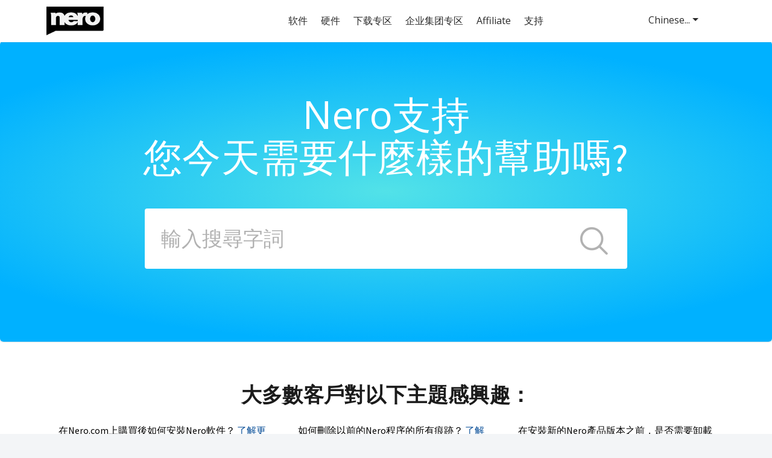

--- FILE ---
content_type: text/html; charset=utf-8
request_url: https://support.nero.com/zh-TW/support/solutions/44000439123
body_size: 15989
content:
<!DOCTYPE html>
       
        <!--[if lt IE 7]><html class="no-js ie6 dew-dsm-theme " lang="zh-TW" dir="ltr" data-date-format="non_us"><![endif]-->       
        <!--[if IE 7]><html class="no-js ie7 dew-dsm-theme " lang="zh-TW" dir="ltr" data-date-format="non_us"><![endif]-->       
        <!--[if IE 8]><html class="no-js ie8 dew-dsm-theme " lang="zh-TW" dir="ltr" data-date-format="non_us"><![endif]-->       
        <!--[if IE 9]><html class="no-js ie9 dew-dsm-theme " lang="zh-TW" dir="ltr" data-date-format="non_us"><![endif]-->       
        <!--[if IE 10]><html class="no-js ie10 dew-dsm-theme " lang="zh-TW" dir="ltr" data-date-format="non_us"><![endif]-->       
        <!--[if (gt IE 10)|!(IE)]><!--><html class="no-js  dew-dsm-theme " lang="zh-TW" dir="ltr" data-date-format="non_us"><!--<![endif]-->
	<head>
		
		<!-- Title for the page -->
<title> 訂購 : Nero AG </title>

<!-- Meta information -->

      <meta charset="utf-8" />
      <meta http-equiv="X-UA-Compatible" content="IE=edge,chrome=1" />
      <meta name="description" content= "" />
      <meta name="author" content= "" />
       <meta property="og:title" content="訂購" />  <meta property="og:url" content="https://support.nero.com/zh-TW/support/solutions/44000439123" />  <meta property="og:image" content="https://s3.amazonaws.com/cdn.freshdesk.com/data/helpdesk/attachments/production/2043012778430/logo/oASO71cG_dZHbXN4sP8K3dwCVub7KwM02Q.png?X-Amz-Algorithm=AWS4-HMAC-SHA256&amp;amp;X-Amz-Credential=AKIAS6FNSMY2XLZULJPI%2F20260121%2Fus-east-1%2Fs3%2Faws4_request&amp;amp;X-Amz-Date=20260121T081225Z&amp;amp;X-Amz-Expires=604800&amp;amp;X-Amz-SignedHeaders=host&amp;amp;X-Amz-Signature=d4293bb007e34662a7beeff7afc19d0e27f83f5b72cf7e82a97a80d6edd52d93" />  <meta property="og:site_name" content="Nero AG" />  <meta property="og:type" content="article" />  <meta name="twitter:title" content="訂購" />  <meta name="twitter:url" content="https://support.nero.com/zh-TW/support/solutions/44000439123" />  <meta name="twitter:image" content="https://s3.amazonaws.com/cdn.freshdesk.com/data/helpdesk/attachments/production/2043012778430/logo/oASO71cG_dZHbXN4sP8K3dwCVub7KwM02Q.png?X-Amz-Algorithm=AWS4-HMAC-SHA256&amp;amp;X-Amz-Credential=AKIAS6FNSMY2XLZULJPI%2F20260121%2Fus-east-1%2Fs3%2Faws4_request&amp;amp;X-Amz-Date=20260121T081225Z&amp;amp;X-Amz-Expires=604800&amp;amp;X-Amz-SignedHeaders=host&amp;amp;X-Amz-Signature=d4293bb007e34662a7beeff7afc19d0e27f83f5b72cf7e82a97a80d6edd52d93" />  <meta name="twitter:card" content="summary" />  <link rel="canonical" href="https://support.nero.com/zh-TW/support/solutions/44000439123" />  <link rel='alternate' hreflang="de" href="https://support.nero.com/de/support/solutions/44000439123"/>  <link rel='alternate' hreflang="en" href="https://support.nero.com/en/support/solutions/44000439123"/>  <link rel='alternate' hreflang="es" href="https://support.nero.com/es/support/solutions/44000439123"/>  <link rel='alternate' hreflang="fr" href="https://support.nero.com/fr/support/solutions/44000439123"/>  <link rel='alternate' hreflang="it" href="https://support.nero.com/it/support/solutions/44000439123"/>  <link rel='alternate' hreflang="ja-JP" href="https://support.nero.com/ja-JP/support/solutions/44000439123"/>  <link rel='alternate' hreflang="nl" href="https://support.nero.com/nl/support/solutions/44000439123"/>  <link rel='alternate' hreflang="pl" href="https://support.nero.com/pl/support/solutions/44000439123"/>  <link rel='alternate' hreflang="pt-BR" href="https://support.nero.com/pt-BR/support/solutions/44000439123"/>  <link rel='alternate' hreflang="ru-RU" href="https://support.nero.com/ru-RU/support/solutions/44000439123"/>  <link rel='alternate' hreflang="zh-CN" href="https://support.nero.com/zh-CN/support/solutions/44000439123"/>  <link rel='alternate' hreflang="zh-TW" href="https://support.nero.com/zh-TW/support/solutions/44000439123"/> 

<!-- Responsive setting -->
<link rel="apple-touch-icon" href="https://s3.amazonaws.com/cdn.freshdesk.com/data/helpdesk/attachments/production/2043012778437/fav_icon/Ie8Gae6NBZIDTpUiWp_ox35g7cjGlc17yw.png" />
        <link rel="apple-touch-icon" sizes="72x72" href="https://s3.amazonaws.com/cdn.freshdesk.com/data/helpdesk/attachments/production/2043012778437/fav_icon/Ie8Gae6NBZIDTpUiWp_ox35g7cjGlc17yw.png" />
        <link rel="apple-touch-icon" sizes="114x114" href="https://s3.amazonaws.com/cdn.freshdesk.com/data/helpdesk/attachments/production/2043012778437/fav_icon/Ie8Gae6NBZIDTpUiWp_ox35g7cjGlc17yw.png" />
        <link rel="apple-touch-icon" sizes="144x144" href="https://s3.amazonaws.com/cdn.freshdesk.com/data/helpdesk/attachments/production/2043012778437/fav_icon/Ie8Gae6NBZIDTpUiWp_ox35g7cjGlc17yw.png" />
        <meta name="viewport" content="width=device-width, initial-scale=1.0, maximum-scale=5.0, user-scalable=yes" /> 


<meta name="viewport" content="width=device-width, initial-scale=1">

<script src="https://ajax.googleapis.com/ajax/libs/jquery/2.1.3/jquery.min.js"></script>

<script src="https://code.jquery.com/jquery-3.3.1.slim.min.js" integrity="sha384-q8i/X+965DzO0rT7abK41JStQIAqVgRVzpbzo5smXKp4YfRvH+8abtTE1Pi6jizo" crossorigin="anonymous"></script>

<!-- Add Bootstrap lib -->

<script type="text/javascript" src="https://cdnjs.cloudflare.com/ajax/libs/popper.js/1.14.7/umd/popper.min.js" integrity="sha384-UO2eT0CpHqdSJQ6hJty5KVphtPhzWj9WO1clHTMGa3JDZwrnQq4sF86dIHNDz0W1" crossorigin="anonymous"></script>

<script type="text/javascript" src="https://stackpath.bootstrapcdn.com/bootstrap/4.3.1/js/bootstrap.min.js" integrity="sha384-JjSmVgyd0p3pXB1rRibZUAYoIIy6OrQ6VrjIEaFf/nJGzIxFDsf4x0xIM+B07jRM" crossorigin="anonymous"></script>	

<link rel="stylesheet" href="https://stackpath.bootstrapcdn.com/bootstrap/4.3.1/css/bootstrap.min.css" integrity="sha384-ggOyR0iXCbMQv3Xipma34MD+dH/1fQ784/j6cY/iJTQUOhcWr7x9JvoRxT2MZw1T" crossorigin="anonymous">

<link rel="stylesheet" href="https://www.nero.com/nero-com-wGlobal/wGlobal/layout/styles/bootcss/styles.css">

<link rel="stylesheet" href="https://www.nero.com/nero-com-wGlobal/wGlobal/layout/styles/supportstyles.css">

<link rel="stylesheet" href="https://www.nero.com/nero-com-en_GB/support/support_fresh.css">

<link rel="stylesheet" href="https://www.nero.com/nero-com-en_GB/support/Template.css">

<link rel="stylesheet" href="https://www.nero.com/nero-com-wGlobal/wGlobal/layout/styles/support/Template.css">




<script type="text/javascript" src="https://www.nero.com/nero-com-wGlobal/wGlobal/scripts/support/lang_supp.js"></script>

<!--Font -->
<script type="text/javascript" src="https://ajax.googleapis.com/ajax/libs/webfont/1/webfont.js"></script>
          <script type="text/javascript">/*<![CDATA[*/
              
    var fontAdd = ""; 

    if(typeof WebFont === 'object') {if(typeof WebFont.load === 'function') {
      WebFont.load({google: {families: [
        'Open Sans:300,400' + fontAdd,
        'Source Sans Pro:400,700' + fontAdd,
        'Roboto:400,700' + fontAdd
      ]}});
    }}/*]]>*/</script>


<!-- Open List -->
<script>
jQuery(document).ready(function () {
    var $subitem = jQuery(".subitem");
    jQuery('.item').on("click", "li", function () {
        jQuery(this).siblings().find('ul').hide();
        jQuery(".subitem", this).toggle();
    });
});
</script>

<!-- Show mobile List on click of Button -->
<script>	
	jQuery(document).ready(function(){
	 jQuery('.show-hide').click(function() {
		jQuery(this).next().toggle();
	 });
	});
</script>

<!-- Redirect 
<script>
  window.location="https://www.nero.com/eng/nero_landing.php";
</script>
-->

        <!-- freshchat bot  
        <script>
          function initFreshChat() {
            window.fcWidget.init({
              token: "0f2ac42b-1453-43e0-8826-7cb4511894a1",
              host: "https://wchat.freshchat.com"
             
            });
          
            window.fcWidget.setExternalId("");
            window.fcWidget.user.setFirstName("");
            window.fcWidget.user.setEmail("");
            window.fcWidget.user.setProperties({
              plan: "Pro",                 // meta property 1
              status: "Active"                // meta property 2
            });
          
          
          }
           function initialize(i,t){var e;i.getElementById(t)?initFreshChat():((e=i.createElement("script")).id=t,e.async=!0,e.src="https://wchat.freshchat.com/js/widget.js",e.onload=initFreshChat,i.head.appendChild(e))
			}
           function initiateCall(){initialize(document,"Freshdesk Messaging-js-sdk")}
		   window.addEventListener?window.addEventListener("load",initiateCall,!1):window.attachEvent("load",initiateCall,!1);
        </script> --> 




		
		<!-- Adding meta tag for CSRF token -->
		<meta name="csrf-param" content="authenticity_token" />
<meta name="csrf-token" content="OO6+Bvv9n9JwzSpyEugfV8MesEqAheDD0M+bywxxq2xFatabXhJ6Fu59AeQz6GV1jugxEXZEcdglSbrpLLAr5w==" />
		<!-- End meta tag for CSRF token -->
		
		<!-- Fav icon for portal -->
		<link rel='shortcut icon' href='https://s3.amazonaws.com/cdn.freshdesk.com/data/helpdesk/attachments/production/2043012778437/fav_icon/Ie8Gae6NBZIDTpUiWp_ox35g7cjGlc17yw.png' />

		<!-- Base stylesheet -->
 
		<link rel="stylesheet" media="print" href="https://assets5.freshdesk.com/assets/cdn/portal_print-6e04b27f27ab27faab81f917d275d593fa892ce13150854024baaf983b3f4326.css" />
	  		<link rel="stylesheet" media="screen" href="https://assets4.freshdesk.com/assets/cdn/falcon_portal_utils-a58414d6bc8bc6ca4d78f5b3f76522e4970de435e68a5a2fedcda0db58f21600.css" />	

		
		<!-- Theme stylesheet -->

		<link href="/support/theme.css?v=4&amp;d=1764232891" media="screen" rel="stylesheet" type="text/css">

		<!-- Google font url if present -->
		<link href='https://fonts.googleapis.com/css?family=Source+Sans+Pro:regular,italic,600,700,700italic|Poppins:regular,600,700' rel='stylesheet' type='text/css' nonce='RFLNGg6oJKPGKusK0X8GJw=='>

		<!-- Including default portal based script framework at the top -->
		<script src="https://assets5.freshdesk.com/assets/cdn/portal_head_v2-d07ff5985065d4b2f2826fdbbaef7df41eb75e17b915635bf0413a6bc12fd7b7.js"></script>
		<!-- Including syntexhighlighter for portal -->
		<script src="https://assets3.freshdesk.com/assets/cdn/prism-841b9ba9ca7f9e1bc3cdfdd4583524f65913717a3ab77714a45dd2921531a402.js"></script>

		    <!-- Google tag (gtag.js) -->
	<script async src='https://www.googletagmanager.com/gtag/js?id=UA-130454634-3' nonce="RFLNGg6oJKPGKusK0X8GJw=="></script>
	<script nonce="RFLNGg6oJKPGKusK0X8GJw==">
	  window.dataLayer = window.dataLayer || [];
	  function gtag(){dataLayer.push(arguments);}
	  gtag('js', new Date());
	  gtag('config', 'UA-130454634-3');
	</script>


		<!-- Access portal settings information via javascript -->
		 <script type="text/javascript">     var portal = {"language":"en","name":"Nero AG","contact_info":"","current_page_name":"solution_category","current_tab":"solutions","vault_service":{"url":"https://vault-service.freshworks.com/data","max_try":2,"product_name":"fd"},"current_account_id":1052333,"preferences":{"bg_color":"#f3f5f7","header_color":"#ffffff","help_center_color":"#f3f5f7","footer_color":"#183247","tab_color":"#ffffff","tab_hover_color":"#02b875","btn_background":"#f3f5f7","btn_primary_background":"#02b875","baseFont":"Source Sans Pro","textColor":"#183247","headingsFont":"Poppins","headingsColor":"#183247","linkColor":"#183247","linkColorHover":"#2753d7","inputFocusRingColor":"#02b875","nonResponsive":"false"},"image_placeholders":{"spacer":"https://assets2.freshdesk.com/assets/misc/spacer.gif","profile_thumb":"https://assets4.freshdesk.com/assets/misc/profile_blank_thumb-4a7b26415585aebbd79863bd5497100b1ea52bab8df8db7a1aecae4da879fd96.jpg","profile_medium":"https://assets8.freshdesk.com/assets/misc/profile_blank_medium-1dfbfbae68bb67de0258044a99f62e94144f1cc34efeea73e3fb85fe51bc1a2c.jpg"},"falcon_portal_theme":true};     var attachment_size = 20;     var blocked_extensions = "";     var allowed_extensions = "";     var store = { 
        ticket: {},
        portalLaunchParty: {} };    store.portalLaunchParty.ticketFragmentsEnabled = false;    store.pod = "us-east-1";    store.region = "US"; </script> 


			    <script src="https://wchat.freshchat.com/js/widget.js" nonce="RFLNGg6oJKPGKusK0X8GJw=="></script>

	</head>
	<body>
            	
		
		
		<!-- old navigation (Nero) deactivated -->

<header id="blockTop" role="banner" style="box-shadow: rgba(160, 160, 160, 0) 0px 6px 13px 0px;">
	<div id="blockTopInner">
        
		<nav id="navigationMain">  
            <div id="navigationMainLogo">
                <a id="logo" href="https://www.nero.com/deu/" title="Zur Startseite">
                  <img src="https://www.nero.com/nero2015-com-wAssets/img/layout/navibar/nero_logo-talking_higherres.png" alt="Nero AG Logo" width="106" height="53" data-src2x="www.nero.com/nero2015-com-wAssets/img/layout/navibar/nero_logo-talking_higherres.png" data-size="4570.00" data-ishd="1">
                </a>
            </div>
              
           <div id="flxNavCont">
                <button class="responsive hideOnDsk hideOnTab navLevel1 show-hide">
					<span class="navLevel1 navLevel1Open">
						<span class="burger"> ☰</span>
					</span>
                </button>  
        	       
				<div id="information">
					<ul class="item navLevel1Container">
						<li class="hideOnMob navLevel1 lvl1 haschild n9 navLevel1  inline "><span id="navi1" class="navLevel1">Software</span>
							<ul class="navLevel2Container submenu subitem" style="width:344px;">
								<li class="navLevel2 lvl2     "><a class="navLevel2 " href="https://www.nero.com/eng/products/nero-platinum/"><span>Nero Platinum Suite</span></a></li>
								<li class="navLevel2 lvl2     "><a class="navLevel2 " href="https://www.nero.com/eng/products/nero-ai-phototagger/"><span>Nero AI Photo Tagger</span></a></li>
								<li class="navLevel2 lvl2     "><a class="navLevel2 " href="https://www.nero.com/eng/products/nero-mediahome/"><span>Nero MediaHome</span></a></li>
								<li class="navLevel2 lvl2     "><a class="navLevel2 " href="https://www.nero.com/eng/products/nero-video/"><span>Nero Video</span></a></li>
								<li class="navLevel2 lvl2     "><a class="navLevel2 " href="https://www.nero.com/eng/products/nero-backitup/"><span>Nero BackItUp</span></a></li>
								<li class="navLevel2 lvl2     "><a class="navLevel2 " href="https://www.nero.com/eng/products/nero-tuneitup/"><span>Nero TuneItUp PRO</span></a></li>
								<li class="navLevel2 lvl2     "><a class="navLevel2 " href="https://www.nero.com/eng/products/nero-recode/"><span>Nero Recode</span></a></li>
								<li class="navLevel2 lvl2     "><a class="navLevel2 " href="https://www.nero.com/eng/products/nero-USBxCOPY/"><span>Nero USBxCopy</span></a></li>
								<li class="navLevel2 lvl2     "><a class="navLevel2 " href="https://www.nero.com/eng/products/duplicate-manager/"><span>Nero DuplicateManager</span></a></li>
								<li class="navLevel2 lvl2     "><a class="navLevel2 " href="https://www.nero.com/eng/products/nero-burning-rom/"><span>Nero Burning ROM</span></a></li>
								<li class="navLevel2 lvl2     "><a class="navLevel2 " href="https://www.nero.com/eng/products/video-downloader-ultimate/"><span>Video Downloader Ultimate</span></a></li>
							</ul>
						</li>
						<li class="hideOnMob navLevel1  lvl1    haschild n3 navLevel1  inline"><span id="navi2" class="navLevel1">Hardware</span>
							<ul class="navLevel2Container submenu subitem" style="width:344px;">
								<li class="navLevel2 lvl2     "><a class="navLevel2 " href="https://www.nero.com/eng/products/nero-easystream/"><span>Nero Easy Stream Stick</span></a></li>
								<li class="navLevel2 lvl2     "><a class="navLevel2 " href="https://www.nero.com/eng/products/nero-bluetooth-adapter/"><span>Nero AUX Adapter</span></a></li>
								<li class="navLevel2 lvl2     "><a class="navLevel2 mobileDev" href="https://www.nero.com/eng/products/nero-rfid-blocking-card/"><span>Nero RFID Blocking Card</span></a></li>
								<li class="navLevel2 lvl2     "><a class="navLevel2 mobileDev" href="https://www.nero.com/eng/products/Webcam-Cover/"><span>Nero Webcam Cover</span></a></li>
								<li class="navLevel2 lvl2     "><a class="navLevel2 mobileDev" href="https://www.nero.com/eng/products/nero-recode-stick/"><span>Nero Recode Stick</span></a></li>

                          </ul>
						</li>
						<li class="hideOnMob navLevel1  lvl1     "><a class="navLevel1 " href="https://www.nero.com/eng/downloads/"><span id="navi3">Downloads</span></a></li>
						<!-- <li class="hideOnMob navLevel1  lvl1     "><a class="navLevel1 " href="https://www.nero.com/deu/products/upgrade-center.php"><span id="navi4">Customer Center</span></a></li> -->
                        <li class="hideOnMob navLevel1  lvl1     "><a class="navLevel1 " href="https://www.nero.com/eng/products/business-solutions/"><span id="navi5">Business</span></a></li>
                      	<li class="hideOnMob navLevel1  lvl1     "><a class="navLevel1 " href="https://www.nero.com/eng/products/business-solutions/affiliates.php"><span id="products_business-solutions_affiliate">Affiliate</span></a></li>
						<li class="hideOnMob navLevel1  lvl1     "><a class="navLevel1 " href="https://nerosupport.freshdesk.com/"><span id="support_index">Support</span></a></li>
					</ul>
				</div>
           </div>
		
	

		</nav>
	</div>
</header> 

<!-- Test 
<div class="x4_white"></div>
<nav class="navbar navbar-expand-lg navbar-light bg-white sticky-top">
    <div class="d-lg-none d-xl-none d-xxl-none">
        <div class="container-fluid">
            <div class="mobile-brand-centered">
                <a class="mobile-navbar-brand" href="https://www.nero.com/"><img src="https://www.nero.com/nero2015-com-wAssets/img/Release-2021/Index/Nero_Brand.svg" alt="Nero" /></a>
            </div>
            <button data-bs-toggle="dropdown" class="btn">
                <div id="wrapper">
                    <div class="circle icon"><span class="line top"></span><span class="line middle"></span><span class="line bottom"></span></div>
                </div>
            </button>
-->
            <!-- navrlt start - vlang:de - creat:2021-10-04T14:08:25+02:00 - langfile:/nero2015-com-en_GB/wGlobal/content/navigations/standardNavBoot.wTexts.php;  - addmissing:y; -->
<!--            <div class="dropdown-menu shadow" aria-labelledby="dropdownMenu1" data-bs-toggle="dropdown">
                <div class="accordion" id="accordion-nav">
                    <div class="accordion-item">
                        <p class="accordion-header" id="headingOne">
                            <button class="accordion-button" type="button" data-bs-toggle="collapse" data-bs-target="#collapseOne" aria-expanded="true" aria-controls="collapseOne">Software</button>
                        </p>
                        <div id="collapseOne" class="accordion-collapse collapse show" aria-labelledby="headingOne" data-bs-parent="#accordion-nav">
                            <div class="accordion-body">
                                <a class="dropdown-item" onclick="window.open('https://www.nero.com/deu/products/nero-platinum/','self')">Nero Platinum Suite</a>
                                <a class="dropdown-item" onclick="window.open('https://www.nero.com/deu/products/nero-ai-phototagger/','self')">Nero AI Photo Tagger</a>
                                <a class="dropdown-item" onclick="window.open('https://www.nero.com/deu/products/nero-mediahome/','self')">Nero MediaHome</a>
                                <a class="dropdown-item" onclick="window.open('https://www.nero.com/deu/products/nero-video/','self')">Nero Video</a>
                                <a class="dropdown-item" onclick="window.open('https://www.nero.com/deu/products/nero-backitup/','self')">Nero BackItUp</a>
                                <a class="dropdown-item" onclick="window.open('https://www.nero.com/deu/products/nero-tuneitup/','self')">Nero TuneItUp</a>
                                <a class="dropdown-item" onclick="window.open('https://www.nero.com/deu/products/nero-recode/','self')">Nero Recode</a>
                                <a class="dropdown-item" onclick="window.open('https://www.nero.com/deu/products/nero-USBxCOPY/','self')">Nero USBxCopy</a>
                                <a class="dropdown-item" onclick="window.open('https://www.nero.com/deu/products/duplicate-manager/','self')">Nero Duplicate Manager</a>
                                <a class="dropdown-item" onclick="window.open('https://www.nero.com/deu/products/nero-burning-rom/','self')">Nero Burning ROM</a>
                            </div>
                        </div>
                    </div>
                    <div class="accordion-item">
                        <p class="accordion-header" id="headingTwo">
                            <button class="accordion-button" type="button" data-bs-toggle="collapse" data-bs-target="#collapseTwo" aria-expanded="true" aria-controls="collapseTwo">Hardware</button>
                        </p>
                        <div id="collapseTwo" class="accordion-collapse collapse show" aria-labelledby="headingTwo" data-bs-parent="#accordion-nav">
                            <div class="accordion-body">
                                <a class="dropdown-item" onclick="window.open('https://www.nero.com/deu/products/nero-easystream/','self')">Nero Easy Stream Stick</a>
                                <a class="dropdown-item" onclick="window.open('https://www.nero.com/deu/products/nero-bluetooth-adapter/','self')">Nero AUX-Adapter</a>
                                <a class="dropdown-item" onclick="window.open('https://www.nero.com/deu/products/nero-rfid-blocking-card/','self')">Nero RFID Blocking Card</a>
                                <a class="dropdown-item" onclick="window.open('https://www.nero.com/deu/products/Webcam-Cover/','self')">Nero Webcam Cover</a>
                                <a class="dropdown-item" onclick="window.open('https://www.nero.com/deu/products/nero-recode-stick/','self')">Nero Recode Stick</a>
                            </div>
                        </div>
                    </div>
                </div>
                <a class="dropdown-item" onclick="window.open('https://www.nero.com/eng/downloads/','self')">Download Center</a>
                <a class="dropdown-item" onclick="window.open('https://www.nero.com/eng/products/business-solutions/index.php','self')">Geschäftskunden</a>
                <a class="dropdown-item" onclick="window.open('https://www.nero.com/eng/products/business-solutions/affiliates.php','self')">Affiliates</a>
                <a class="dropdown-item" onclick="window.open('https://nerosupport.freshdesk.com/','self')">Support</a>
                <div class="dropdown-item">
                    <a onclick="window.open('https://www.nero.com/eng/products/nero-mobile-apps/','self')"><img src="https://www.nero.com/nero2015-com-wAssets/img/Release-2021/Index/Free_Apps.svg" /></a>
                </div>
            </div>
            <div class="mobile-language-selector-right d-flex justify-content-end">
                <a class="mobile-language-selector" onclick="window.open('https://www.nero.com/eng/international.php','self')">
                    <img src="https://www.nero.com/nero2015-com-wAssets/img/Release-2021/Index/language-selector-icon.svg" alt="Language Selector" style="width: 30px;" />
                </a>
            </div>
-->
            <!-- navrlt end -->
<!--        </div>
    </div>
-->
    <!-- navrlt start - vlang:de - creat:2021-10-04T14:08:25+02:00 - langfile:/nero2015-com-en_GB/wGlobal/content/navigations/standardNavBoot.wTexts.php;  - addmissing:y; -->
 <!--   <div class="collapse navbar-collapse" id="navbarNav">
        <a class="navbar-brand" href="https://www.nero.com/"><img src="https://www.nero.com/nero2015-com-wAssets/img/Release-2021/Index/Nero_Brand.svg" alt="Nero" /></a>
        <ul class="navbar-nav justify-content-end">
            <li class="nav-item dropdown">
                <a class="nav-link dropdown-toggle" href="#" id="navbarDropdown" role="button" data-bs-toggle="dropdown" aria-expanded="false"> Software </a>
                <ul class="dropdown-menu shadow" aria-labelledby="navbarDropdown">
                    <li><a class="dropdown-item" href="https://www.nero.com/deu/products/nero-platinum/">Nero Platinum Suite</a></li>
                    <li><a class="dropdown-item" href="https://www.nero.com/deu/products/nero-ai-phototagger/">Nero AI Photo Tagger</a></li>
                    <li><a class="dropdown-item" href="https://www.nero.com/deu/products/nero-mediahome/">Nero MediaHome</a></li>
                    <li><a class="dropdown-item" href="https://www.nero.com/deu/products/nero-video/">Nero Video</a></li>
                    <li><a class="dropdown-item" href="https://www.nero.com/deu/products/nero-backitup/">Nero BackItUp</a></li>
                    <li><a class="dropdown-item" href="https://www.nero.com/deu/products/nero-tuneitup/">Nero TuneItUp</a></li>
                    <li><a class="dropdown-item" href="https://www.nero.com/deu/products/nero-recode/">Nero Recode</a></li>
                    <li><a class="dropdown-item" href="https://www.nero.com/deu/products/nero-USBxCOPY/">Nero USBxCopy</a></li>
                    <li><a class="dropdown-item" href="https://www.nero.com/deu/products/duplicate-manager/">Nero Duplicate Manager</a></li>
                    <li><a class="dropdown-item" href="https://www.nero.com/deu/products/nero-burning-rom/">Nero Burning ROM</a></li>
                </ul>
            </li>
            <li class="nav-item dropdown">
                <a class="nav-link dropdown-toggle" href="#" id="navbarDropdown" role="button" data-bs-toggle="dropdown" aria-expanded="false"> Hardware </a>
                <ul class="dropdown-menu" aria-labelledby="navbarDropdown">
                    <li><a class="dropdown-item" href="https://www.nero.com/deu/products/nero-easystream/">Nero Easy Stream Stick</a></li>
                    <li><a class="dropdown-item" href="https://www.nero.com/deu/products/nero-bluetooth-adapter/">Nero AUX-Adapter</a></li>
                    <li><a class="dropdown-item" href="https://www.nero.com/deu/products/nero-rfid-blocking-card/">Nero RFID Blocking Card</a></li>
                    <li><a class="dropdown-item" href="https://www.nero.com/deu/products/Webcam-Cover/">Nero Webcam Cover</a></li>
                    <li><a class="dropdown-item" href="https://www.nero.com/deu/products/nero-recode-stick/">Nero Recode Stick</a></li>
                </ul>
            </li>
            <li class="nav-item"><a class="nav-link" href="https://www.nero.com/eng/downloads/">Download Center</a></li>
            <li class="nav-item"><a class="nav-link" href="https://www.nero.com/eng/products/business-solutions/index.php">Geschäftskunden</a></li>
            <li class="nav-item"><a class="nav-link" href="https://www.nero.com/eng/products/business-solutions/affiliates.php">Affiliate</a></li>
            <li class="nav-item"><a class="nav-link" href="https://nerosupport.freshdesk.com/">Support</a></li>
            <li class="nav-item">
              <a href="https://www.nero.com/eng/products/nero-mobile-apps/"><img src="https://www.nero.com/nero2015-com-wAssets/img/Release-2021/Index/Free_Apps.svg" /></a>
            </li>
            <li class="nav-item desktop-language-selector">
                <a href="https://www.nero.com/eng/international.php"><img class="language-selector-icon" src="https://www.nero.com/nero2015-com-wAssets/img/Release-2021/Index/language-selector-icon.svg" alt="Language Selector" /></a>
            </li>
        </ul>
    </div> -->
    <!-- navrlt end -->
<!-- </nav> -->




<!-- Test -->
<div class="x4_white"></div>



		<section class="help-center rounded-6">	
          <h1 class="h1main" id="main1_2">Nero Support</h1>
     		<p class="heading_xo" id="searchtext">您今天需要什麼樣的幫助嗎?</p>

          <div class="hc-search">
				<div class="hc-search-c">
                  <!-- Searchbar -->
					<!--{ snippet search_form }-->
                  
                  
    <form class="hccsf" autocomplete="off" action="/en/support/search" id="hc-search-form" data-csrf-ignore="true">
	
    <div class="hc-search-input">
	 <label for="support-search-input" class="hide">Test...
     </label>
	
     <input placeholder="Enter your search term here..." type="text" name="term" class="special ui-autocomplete-input" value="" rel="page-search" data-max-matches="10" id="support-search-input" autocomplete="off" autofocus>
	 </div>
	
    <div class="hc-search-button">
		<button class="btn btn-primary" type="submit" autocomplete="off">
			<i class="mobile-icon-search hide-tablet"></i>
			<span class="hide-in-mobile">
				SEARCHtest2
			</span>
        </button>	
	</div>
    
      
   </form>
                  
     
                  
				</div>
            </div>
		</section>

	<!-- Search and page links for the page -->
	
 
  <section class="topics_content">
      <!-- Top three topics -->
			<!-- Nero_HC Topics Headline; change id -->
            <p class="hc_topics_headline" id="hc_topics_article_0_1">Most customers are interested in the following topics:</p>

            <div class="hc-topics">  
              <div class="hc-topics_content">
                <div class="grid-container">
				
                  <!-- Nero_HC Topics; change id: 
                  Exampe: <div class="grid-item"><hc class="hc_topics_content_t"><a href="/support/solutions/articles/44000955667" id="hc_topics_article_3_1" class="white">What are the benefits of a 1-year license?</a></hc></div> -->
                  <div class="grid-item"><hc class="hc_topics_content_t"><span id="hc_topics_article_1_2" class="whit">How to Install Nero software after I buy it in Nero.com?</span> <a href="https://support.nero.com/support/solutions/articles/44001755791" id="hc_topics_article_4_1" class="white2"> Learn more »</a></hc></div>
                  <div class="grid-item"><hc class="hc_topics_content_m"><span id="hc_topics_article_2_2" class="whit">How can I remove all traces of previous Nero programs?</span> <a href="https://support.nero.com/support/solutions/articles/44000918833" id="hc_topics_article_4_2" class="white2"> Learn more »</a></hc></div>
                  <div class="grid-item"><hc class="hc_topics_content_t"><span id="hc_topics_article_3_2" class="whit">Do I need to uninstall older Nero versions before I install a new Nero product version?</span> <a href="https://support.nero.com/de/support/solutions/articles/44000953417" id="hc_topics_article_4_3" class="white2"> Learn more »</a></hc></div>  
                
				</div>
              </div>      
            </div>  
  </section>














<div class="page">

	<div class="off"> 
		<div class="x2_white"></div>  
		<div class="container mt-2">
			<div class="row justify-content-center">
				<button class="btn btn-danger mx-1" id="tr_button" >TR</button>
    			<button class="btn btn-warning mx-1" id="eng_button">ENG</button>
			</div>
			<div class="row justify-content-center mt-2">
				<button class="btn btn-success mx-1 w-50" name="translate" caption="my_button" >Search</button>
    			<h1 class="w-100 text-center" name="translate" caption="h1">Hi H1 tag</h1>
    			<h2 class="w-100 text-center" name="translate" caption="h2">Hi H2 tag</h2>
    			<h3 class="w-100 text-center" name="translate" caption="h3">Hi H3 tag</h3>
    			<p class="w-100 text-center" name="translate" caption="hello_world">Hello World</p>
			</div>
		</div>
		<div class="x2_white"></div>  
	</div>  
  

    
    
    <div class="x1_white"></div>  

    
	<header class="banner">
		<div class="banner-wrapper page">

          
			<div class="ht-nav">				
				<ht_nav>
					<div>
						<a href="/support/tickets/new" class="mobile-icon-nav-newticket new-ticket ellipsis ht-nav-ticket" title="New support ticket">
							<span id="navi7" class="ht-nav-ticket-text"> New support ticket </span>
						</a>
					</div> 
                  
				</ht_nav>
			</div>
				<ht_nav class="banner-nav">
					<div class="banner-language-selector pull-right" data-tabs="tabs"
                data-toggle='tooltip' data-placement="bottom" title="Chinese (Traditional)"><ul class="language-options" role="tablist"><li class="dropdown"><h5 class="dropdown-toggle" data-toggle="dropdown"><span>Chinese...</span><span class="caret"></span></h5><ul class="dropdown-menu " role="menu" aria-labelledby="dropdownMenu"><li><a class="" tabindex="-1" href="/en/support/solutions/44000439123">English</a></li><li><a class="" tabindex="-1" href="/zh-CN/support/solutions/44000439123">Chinese</a></li><li><a class="active" tabindex="-1" href="/zh-TW/support/solutions/44000439123"><span class='icon-dd-tick-dark'></span>Chinese (Traditional) </a></li><li><a class="" tabindex="-1" href="/nl/support/solutions/44000439123">Dutch</a></li><li><a class="" tabindex="-1" href="/fr/support/solutions/44000439123">French</a></li><li><a class="" tabindex="-1" href="/de/support/solutions/44000439123">German</a></li><li><a class="" tabindex="-1" href="/it/support/solutions/44000439123">Italian</a></li><li><a class="" tabindex="-1" href="/ja-JP/support/solutions/44000439123">Japanese</a></li><li><a class="" tabindex="-1" href="/pl/support/solutions/44000439123">Polish</a></li><li><a class="" tabindex="-1" href="/pt-BR/support/solutions/44000439123">Portuguese (BR)</a></li><li><a class="" tabindex="-1" href="/ru-RU/support/solutions/44000439123">Russian</a></li><li><a class="" tabindex="-1" href="/es/support/solutions/44000439123">Spanish</a></li></ul></li></ul></div> <div class="welcome">歡迎 <b></b> </div>  <b><a href="/zh-TW/support/login"><b>登入</b></a></b>
				</ht_nav>
		</div>
	</header>

	<nav class="page-tabs">
		<div class="page no-padding no-header-tabs">
			
				<a data-toggle-dom="#header-tabs" href="#" data-animated="true" class="mobile-icon-nav-menu show-in-mobile"></a>
				<div class="nav-link" id="header-tabs">
					
						
							<a href="/zh-TW/support/home" class="">首頁</a>
						
					
						
							<a href="/zh-TW/support/solutions" class="active">解決方案</a>
						
					
				</div>

			
		</div>
	</nav>

	<!-- Notification Messages -->
	 <div class="alert alert-with-close notice hide" id="noticeajax"></div> 
  
	<!-- Knowledge base -->
	
	<div class="c-wrapper">		
		<section class="main content rounded-6 min-height-on-desktop fc-solution-category" id="solutions-category-44000439123">
	<div class="breadcrumb">
		<a href="/zh-TW/support/solutions">解決方案首頁</a>
	</div>
	<h2 class="heading">訂購</h2>
	<div class="cs-g-c">
		
	</div>
</section>
	</div>
	
	
  
	<div class="x4_white"></div>  

	<!-- Options -->
	<section class="field_options">
		<script>
		   jQuery(document).ready(function() {

			 var url=window.location.href;

			 if(window.location.href.indexOf("/de/support/") > -1){
			   console.log('german');

			   jQuery('label[for="Other options"]').text('DtSoftware');
			   jQuery('label[for="dT"]').text('DtHardware');
			 }
			});
		</script>

		<div class="center">
			<h2 id="main2" class="field_three_h2">Other options</h2>
			<div class="x1_white"></div>
			<ul>
				<div class="column">
					<h3 class="h3t" id="main3">Request for order overview</h3>
					<div class="x1_white"></div>
					<div class="icon1">
						<a target="_blank" href="https://secure.2co.com/myaccount/order_lookup/"><img src="https://www.nero.com/nero-com-wAssets/img/banners/2022/support/2checkout_icon_2021.png"
						title="2Checkout Icon" alt="2Checkout Warenkorb" class="options" id="2checkouticon"></a>
					</div>
					<div class="x1_white"></div>
					<p class="columm_information" id="main4">
							Start an inquiry at 2Checkout to get an overview of your orders. If you have placed your order with Cleverbridge, please click here:
					</p>
						<span>
							<a href="https://www.cleverbridge.com/?scope=cusecolp&amp;_ga=2.176251621.11251420.1501747226-105655774.1501747226"><u>Cleverbridge-URL</u></a>
						</span>
				</div>  

				<div class="column"> 
					<h3 class="h3t" id="main5">Problems with older Nero application</h3>
					<div class="x1_white"></div>
					<div class="icon2">
						<a target="_blank" href="https://ftp6.nero.com/KnowHowPlus/NeroKnowHowPLUS.exe"><img src="https://www.nero.com/nero-com-wAssets/img/banners/2022/support/lightbulb_icon4_2021.png"
							title="Nero KnowHow Plus" alt="Nero KnowHow Plus Installer" class="options" id="lightbulbicon">
						</a>
					</div>
					<div class="x1_white"></div>
					<p class="columm_information" id="main6">
						You can report your problem via the Support App "Nero KnowHow Plus". Download the application from here and follow the instructions of the application.
					</p>
				</div>  
     
				<div class="column">  
					<h3 class="h3t" id="main7">Report problems in the Nero software</h3>
					<div class="x1_white"></div>       
					<div class="icon3">
						<a target="_blank" href="https://www.nero.com/nero2015-com-wAssets/img/screenshots/2019/Video/Support/launcher_standard_psd.png"><img src="https://www.nero.com/nero-com-wAssets/img/banners/2022/support/problem_icon2_2021.png"
							title="Nero Live Guide" alt="Live Guide in Nero Software" class="options" id="problemicon">
						</a>
					</div>
					<div class="x1_white"></div>
					<p class="columm_information" id="main8">
					Start the new "Live Guide" and report the problem using the "Report Problem" function.
					</p> 
				</div>  
			</ul>
   
			<div class="x1_white"></div>
		</div>
	</section>

	<div class="x8_white"></div>
  
  	<!-- Nero Knowledge Database Button -->
	<!-- <section class="field_neroknowledgedata"> -->
	<!-- 	<div class="center"> -->
	<!-- 		<h2 id="maink1">Nero Knowledgebase</h2> -->
         <!--<p id="maink2">In the Nero Knowledgebase you can find additional help and information about our previous Nero products. Click on the following button to access the database:</p>-->
    <!--          <p id="maink3">In the Nero Knowledgebase you can find additional help and information on older Nero products from Nero 6 through Nero 2016. Click here to access the database</p> -->
	<!-- 		<div class="x1_white"></div> -->
	<!-- 		<p class="submit"> -->
	<!-- 			<a href="https://www.nero.com/eng/nero-webteam/nero_knowledge.php" class="ticket" id="" title="Nero Knowledgebase"> -->
	<!-- 				<span id="">Nero Knowledgebase</span> -->
	<!-- 			</a> -->
	<!-- 		</p>		-->
	<!-- 	</div>-->
	<!-- </section>-->
	
	<!-- <div class="x8_white"></div> -->
  

	<!-- Applications -->
    <section class="field_help_apps">
		<div class="center">
			<h2 id="main9">Help via mobile application</h2>
			<p id="main10">Nero KnowHow is the support app for the latest Nero products.</p>
      
			<div class="x2_white"></div>
     
			<ul>
				<div class="column">
					<div class="download_appstore">
						<a target="_blank" href="https://www.nero.com/redir.php?id=13250&currency=eur&vlang=us&country=de&"><img src="https://www.nero.com/nero2015-com-wAssets/img/MobileApps-2017/appstore.png"
						title="App Store" alt="Download on App Store" class="download_button">
						</a>
					</div>
				</div>    
     
				<div class="column">  
					<div class="download_googleplay">
						<a target="_blank" href="https://play.google.com/store/apps/details?id=com.nero.ngst.android"><img src="https://www.nero.com/nero2015-com-wAssets/img/MobileApps-2017/badge_playstore.png"
						title="Google Play" alt="Download on Google Play" class="download_button">
						</a>
					</div>
				</div>  
     
				<div class="column">  
					<div class="download_windowsshop">
						<a target="_blank" href="https://www.microsoft.com/de-de/store/p/nero-knowhow/9nblggh4p1tf"><img src="https://www.nero.com/nero2015-com-wAssets/img/MobileApps-2017/weblication/wThumbnails/Microsoft-Store-8fca291977e1439ga73a6c8d1a1c8d86.JPG"
						title="Windows Store" alt="Get it on Windows Store" class="download_button">
						</a>
					</div>
				</div>  
			</ul>
		</div>
	</section>
  
	<div class="x4_white"></div>
  
	<section class="field_bottom">
 		<div class="center">
			<div class="x2_white"></div>    
			<h2 id="main11">How can I get help in other ways?</h2>
			<div class="x1_white"></div> 
			<p class="submit">
				<a href="/support/tickets/new" class="ticket" id="main12_alt" title="new support ticket">
					<span id="main12">New support ticket</span>
				</a>
			</p>
  		</div>  
	</section>  
   	
	<div class="x2_white"></div>    
</div>

<!--Support Bot 2024 -->
<script>
  (function (w, d, s, o, f, js, fjs) {
    w["botsonic_widget"] = o;
    w[o] = w[o] || function () {
      (w[o].q = w[o].q || []).push(arguments);
    };
    (js = d.createElement(s)), (fjs = d.getElementsByTagName(s)[0]);
    js.id = o; js.src = f; js.async = 1; fjs.parentNode.insertBefore(js, fjs);

    // Using navigator.language to approximate user's country
    var userLang = navigator.language || navigator.userLanguage; // navigator.language should suffice

    // Check language and potentially infer country
    if (userLang.includes('en-US') || userLang.includes('en-GB') || userLang.includes('de-De') || userLang.includes('en') || userLang.includes('de')) {
      w[o]("init", {
        serviceBaseUrl: "https://api.botsonic.ai",
        token: "02fe26c8-7414-4515-a35a-022519d46586",
      });
    }
  })(window, document, "script", "Botsonic", "https://widget.writesonic.com/CDN/botsonic.min.js");
</script>
<!--fhc start-->  


  <!--
<section id="flxContainer0315c9f" class="flxContainer elementStandard individual dark   noBoxShadow notInEditor ">

 <div id="fhCo37826fe" class="genericCont    ">
   <div class="elementStandard elementContent elementHeadline elementHeadline_var1b" data-eeid="4a63b1cba1a633b1627fa321d41f312f" id="anchor_4a63b1cb_2----links_headline---">
     <h2 style="font-size:46px/60px;" id="links_headline">More links</h2>
   </div>
 </div>

  
  <div id="fhCodf6b52a" class="genericCont    ">
  <div class="elementStandard elementContent elementText elementText_var0 ">
   <p><strong id="links_1_standalone_headline">Software</strong>
    <br><span id="links_1_standalone">Here you can find the complete overview of individual Nero products</span><br>
    <a href="https://www.nero.com/eng/products/overview/index.php" id="links_1_standalone2">To products »</a><br>
   </p>
  </div>
 </div>

 <div id="fhCo13e7a73" class="genericCont    ">
  <div class="elementStandard elementContent elementText elementText_var0 ">
    <p><strong id="products_upgrade-center">Upgrade Center</strong>
     <br><span id="links_4_upgradecenter">Here you can find the latest <br/>Nero version</span><br>
     <a href="https://www.nero.com/eng/products/upgrade-center-web.php" id="links_4_upgradecenter2">Get the upgrade »</a>
    </p>
  </div>
 </div>

 <div id="fhCoe39fb39" class="genericCont    ">
  <div class="elementStandard elementContent elementText elementText_var0 ">
    <p><strong id="support_index">Support</strong>
     <br><span id="links_7_support">Fast help and access to a large knowledge database</span><br>
     <a href="https://nerosupport.freshdesk.com/" id="links_7_support2">To support »</a>
     <br>
    </p>
  </div>
 </div>
  
 <div id="fhCob624661" class="genericCont    ">
  <div class="elementStandard elementContent elementText elementText_var0 ">
    <p><strong>Nero </strong><strong id="Nero product_hardware">Hardware</strong>
     <br><span id="links_2_hardware">Discover practical and useful hardware gadgets</span><br>
     <a href="https://www.nero.com/eng/products/overview/hardware-index.php" id="links_2_hardware2">To hardware »</a>
    </p>
  </div>
 </div>

 <div id="fhCo9caddec" class="genericCont    ">
  <div class="elementStandard elementContent elementText elementText_var0 ">
    <p><strong id="shop_label_short">Online Shop</strong>
     <br><span id="links_5_onlineshop">Click through our product range</span><br>
     <a href="https://cms12.nero6.de/nero2015-com-en_GB/store/nero-store.php" id="links_5_onlineshop2">To the shop »</a>
    </p>
  </div>
 </div>

 <div id="fhCo0808967" class="genericCont    ">
   <div class="elementStandard elementContent elementText elementText_var0 ">
     <p><strong id="products_business-solutions_index">Business Solutions</strong>
      <br><span id="links_8_volume">For companies, public bodies, educational institutions etc.</span><br>
      <a href="https://www.nero.com/eng/products/business-solutions/" id="links_8_volume2">Nero Volume Licenses »</a>
     </p>
   </div>
 </div>
  
 <div id="fhCo4f454bf" class="genericCont    ">
  <div class="elementStandard elementContent elementText elementText_var0 ">
    <p><strong id="downloads_index">Downloads</strong>
      <br><span id="links_3_downloads">Here you can find all download links, including for older versions</span><br>
      <a href="https://www.nero.com/eng/downloads/" id="links_3_downloads2">To downloads »</a>
    </p>
  </div>
 </div>


 <div id="fhCo3958e43" class="genericCont    ">
   <div class="elementStandard elementContent elementText elementText_var0 ">
     <p><strong><span class="salered" id="links_6_sale_head">Sales</span></strong>
      <br><span id="links_6_sale">Discover our latest bargains</span><br>
      <a href="https://cms12.nero6.de/nero2015-com-en_GB/sale/index.php" id="links_6_sale2">Discover bargains »</a><br>
     </p>
   </div>
 </div>

  
 <div id="fhCo3304129" class="genericCont    ">
   <div class="elementStandard elementContent elementText elementText_var0 ">
     <p><strong id="products_business-solutions_affiliates">Affiliates</strong>
      <br><span id="links_9_affiliates">A partner you can rely on</span><br>
      <a href="https://www.nero.com/eng/products/business-solutions/affiliates.php" id="links_9_affiliates2">Become a partner »</a>
     </p>
   </div>
 </div>
  


 </section>
 -->



<div class="x4_white"></div>

<!--
	<footer class="footer rounded-6">
		<nav class="footer-links page no-padding">
			
					
						<a href="/zh-TW/support/home" class="">首頁</a>
					
						<a href="/zh-TW/support/solutions" class="active">解決方案</a>
					
			
			
			
		</nav>
	</footer>
	

-->










<!--<footer id="blockBottom">
          <div id="blockBottomInner" role="navigation">
            <div id="areaContent5Global">

              <div id="areaContent5Include" class="elementIncludeContentNavigation">
                <div class="elementStandard elementNavigation navigationFooter" id="navigationFooter">               
                  <ul>
                    <li><a class="navLevel1" title="" href="https://www.nero.com/deu/company/about-nero/?currency=eur&amp;vlang=de&amp;country=de&amp;" ><span id="foot1">Über Nero</span></a></li>
                    <li><a class="navLevel1" title="" href="https://www.nero.com/deu/company/press/?currency=eur&amp;vlang=de&amp;country=de&amp;" ><span id="foot2">Pressezentrum</span></a></li>
                    <li><a class="navLevel1" title="" href="https://www.nero.com/deu/products/business-solutions/?currency=eur&amp;vlang=de&amp;country=de&amp;" ><span id="foot3">Geschäftskunden</span></a></li>
                    <li><a class="navLevel1" title="" href="https://www.nero.com/deu/products/business-solutions/affiliates.php?currency=eur&amp;vlang=de&amp;country=de&amp;" ><span id="foot4">Partnerprogramm</span></a></li>
                    <li><a class="navLevel1" title="" href="https://www.nero.com/deu/company/careers/?currency=eur&amp;vlang=de&amp;country=de&amp;" ><span id="foot5">Karriere</span></a></li>
                    <li><a class="navLevel1" title="" href="https://www.nero.com/deu/products/nero-lab/?currency=eur&amp;vlang=de&amp;country=de&amp;" ><span id="foot6">Nero Lab</span></a></li>
                  </ul>                  
                 </div>
               </div>
              
           
              <!--CONTENT:STOP 5-->
 <!--           </div>
            
            <div class="clearBoth"></div>
            
             <nav id="navigationMeta" class="navigationFooter sub">
               <ul>
                 <li><a class="navLevel1" title="" href="https://nerosupport.freshdesk.com/" ><span id="foot7">Support</span></a></li>
                 <li><a class="navLevel1" title="" href="https://www.nero.com/deu/newsletter/?currency=eur&amp;vlang=de&amp;country=de&amp;"><span id="foot8">Newsletter</span></a></li>
                 <li><a class="navLevel1" title="" href="https://www.nero.com/deu/sitemap.php?currency=eur&amp;vlang=de&amp;country=de&amp;"><span id="foot9">Sitemap</span></a></li>
                 <li><a class="navLevel1" title="" href="https://www.nero.com/deu/corp-legal/copyright.php?currency=eur&amp;vlang=de&amp;country=de&amp;"><span id="foot10">Copyright</span></a></li>
                 <li><a class="navLevel1" title="" href="https://www.nero.com/deu/corp-legal/privacy.php?currency=eur&amp;vlang=de&amp;country=de&amp;"><span id="foot11">Datenschutz</span></a></li>
                 <li><a class="navLevel1" title="" href="https://www.nero.com/deu/corp-legal/terms-conditions.php?currency=eur&amp;vlang=de&amp;country=de&amp;"><span id="foot12">AGB</span></a></li>
                 <li><a class="navLevel1" title="" href="https://www.nero.com/deu/corp-legal/end-user-agreement.php?currency=eur&amp;vlang=de&amp;country=de&amp;"><span id="foot13">EULA</span></a></li>
                 <li><a class="navLevel1" title="" href="https://www.nero.com/deu/corp-legal/imprint.php?currency=eur&amp;vlang=de&amp;country=de&amp;"><span id="foot14">Impressum</span></a></li>
               </ul>       
            </nav>
           
            <div class="clearBoth"></div>
            <div id="areaContent8Global">
              <div class="elementText">
                <p class="alignCenter">© 2020 Nero AG and Subsidiaries. All rights reserved.</p>
              </div>
              <!--CONTENT:STOP 8-->
<!--            </div>
          </div>
          
</footer>-->



<footer>
    <div class="footer-content">
        <div class="row">
            <div class="footer-brand">
                <a href="#"><img src="https://www.nero.com/nero-com-wAssets/img/Release-2021/Index/Footer/Nero-Brand-White.svg" alt="Nero" /></a>
            </div>
        </div>
        <div class="row footer-main-row">
          <div class="col-md-4">
              <ul class="nav flex-column" id="newsletter-form">
                  <div class="newsletter-text" id="footer_left_1">Never miss an offer again!</div>
                  <p class="newsletter-text-2" id="footer_left_2">Subscribe to our newsletter</p>
                  <p><button onclick="window.open('https://www.nero.com/eng/newsletter/','blank')" type="button" class="transparent_btn" id="footer_left_3">Subscribe</button></p>             
              </ul>
          </div>
            <div class="col-md-2 col-6">
                <ul class="nav flex-column">
                    <a href="https://www.nero.com/eng/company/about-nero/" class="footer-item first" id="footer_center_1">About Nero</a>
                    <a href="https://www.nero.com/eng/company/press/" class="footer-item" id="footer_center_2">Press Center</a>
                    <a href="https://www.nero.com/eng/products/business-solutions/" class="footer-item" id="footer_center_3">Business Customers</a>
                    <a href="https://www.nero.com/eng/products/business-solutions/affiliates.php" class="footer-item" id="footer_center_4">Partner Program</a>
                    <a href="https://www.nero.com/eng/company/careers/" class="footer-item" id="footer_center_5">Career</a>
                    <a href="https://www.nero.com/eng/products/nero-lab/" class="footer-item" id="footer_center_6">Nero Lab <i>(NEW)</i></a>
                </ul>
            </div>
            <div class="col-md-2 col-6">
                <ul class="nav flex-column">
                    <a href="https://www.nero.com/eng/corp-legal/copyright.php" class="footer-item first" id="footer_center_7">Copyright</a>
                    <a href="https://www.nero.com/eng/corp-legal/privacy.php" class="footer-item" id="footer_center_8">Privacy</a>
                    <a href="https://www.nero.com/eng/corp-legal/terms-conditions.php" class="footer-item" id="footer_center_9">AGB</a>
                    <a href="https://www.nero.com/eng/corp-legal/end-user-agreement.php" class="footer-item" id="footer_center_10">EULA</a>
                    <a href="https://www.nero.com/eng/corp-legal/imprint.php" class="footer-item" id="footer_center_11">Imprint</a>
                </ul>
            </div>
            <div class="col-md-2 col-6">
                <ul class="nav flex-column">
                    <a href="https://nerosupport.freshdesk.com/" class="footer-item first" id="footer_center_12">Support</a>
                    <a href="https://www.nero.com/eng/newsletter/" class="footer-item" id="footer_center_13">Newsletter</a>
                    <a href="https://www.nero.com/eng/sitemap.php" class="footer-item" id="footer_center_14">Table of contents</a>
                </ul>
            </div>
            <div class="col-md-2 col-6">
                <ul class="nav flex-column">
                    <p class="footer-text firstlogo social-heading" id="footer_right_1">
                        Follow us
                    </p>
                    <p>
                        <a href="https://www.facebook.com/nerosoftware/" target="blank"><img class="social" src="https://www.nero.com/nero-com-wAssets/img/Release-2021/Index/Footer/facebook-icon.svg" alt="Facebook" /></a>
                        <a href="https://www.youtube.com/c/NeroSoftwareSolutions" target="blank"><img class="social" src="https://www.nero.com/nero-com-wAssets/img/Release-2021/Index/Footer/youtube-icon.svg" alt="YouTube" /></a>
                    </p>
                </ul>
            </div>
        </div>
    </div>
    <div class="row"><div class="footer-misc">© 2024 Nero AG and Subsidiaries. All rights reserved.</div></div>
</footer>









			<script src="https://assets1.freshdesk.com/assets/cdn/portal_bottom-0fe88ce7f44d512c644a48fda3390ae66247caeea647e04d017015099f25db87.js"></script>

		<script src="https://assets8.freshdesk.com/assets/cdn/redactor-642f8cbfacb4c2762350a557838bbfaadec878d0d24e9a0d8dfe90b2533f0e5d.js"></script> 
		<script src="https://assets10.freshdesk.com/assets/cdn/lang/zh-tw-665819801a568d32168117806c439c319ca08ea52b33b4e1bebcf95abdef65d7.js"></script>
		<!-- for i18n-js translations -->
  		<script src="https://assets8.freshdesk.com/assets/cdn/i18n/portal/zh-TW-db876a3346364b138069cbfba05639c13c94ecdbdd2943d1debcb90b1b5b69b2.js"></script>
		<!-- Including default portal based script at the bottom -->
		<script nonce="RFLNGg6oJKPGKusK0X8GJw==">
//<![CDATA[
	
	jQuery(document).ready(function() {
					
		// Setting the locale for moment js
		moment.lang('zh-tw');

		var validation_meassages = {"required":"此欄位為必填","remote":"請修正此欄位","email":"請輸入有效的電子信箱","url":"請輸入有效的網址","date":"請輸入有效的日期","dateISO":"請輸入有效的日期(ISO)","number":"請輸入有效的數字","digits":"請輸入數字","creditcard":"請輸入有效的信用卡卡號","equalTo":"請再輸入相同的值","two_decimal_place_warning":"值的十進位數字不可超過 2 位","select_atleast_one":"須選擇至少一個選項。","select2_minimum_limit":"請輸入 %{char_count} 個或更多字母","select2_maximum_limit":"您只能選擇 %{limit}%{container}","integration_no_match":"沒有符合的資料...","ember_method_name_reserved":"此名稱已被佔用，無法使用。請選擇其他名稱。"}	

		jQuery.extend(jQuery.validator.messages, validation_meassages );


		jQuery(".call_duration").each(function () {
			var format,time;
			if (jQuery(this).data("time") === undefined) { return; }
			if(jQuery(this).hasClass('freshcaller')){ return; }
			time = jQuery(this).data("time");
			if (time>=3600) {
			 format = "hh:mm:ss";
			} else {
				format = "mm:ss";
			}
			jQuery(this).html(time.toTime(format));
		});
	});

	// Shortcuts variables
	var Shortcuts = {"global":{"help":"?","save":"mod+return","cancel":"esc","search":"/","status_dialog":"mod+alt+return","save_cuctomization":"mod+shift+s"},"app_nav":{"dashboard":"g d","tickets":"g t","social":"g e","solutions":"g s","forums":"g f","customers":"g c","reports":"g r","admin":"g a","ticket_new":"g n","compose_email":"g m"},"pagination":{"previous":"alt+left","next":"alt+right","alt_previous":"j","alt_next":"k"},"ticket_list":{"ticket_show":"return","select":"x","select_all":"shift+x","search_view":"v","show_description":"space","unwatch":"w","delete":"#","pickup":"@","spam":"!","close":"~","silent_close":"alt+shift+`","undo":"z","reply":"r","forward":"f","add_note":"n","scenario":"s"},"ticket_detail":{"toggle_watcher":"w","reply":"r","forward":"f","add_note":"n","close":"~","silent_close":"alt+shift+`","add_time":"m","spam":"!","delete":"#","show_activities_toggle":"}","properties":"p","expand":"]","undo":"z","select_watcher":"shift+w","go_to_next":["j","down"],"go_to_previous":["k","up"],"scenario":"s","pickup":"@","collaboration":"d"},"social_stream":{"search":"s","go_to_next":["j","down"],"go_to_previous":["k","up"],"open_stream":["space","return"],"close":"esc","reply":"r","retweet":"shift+r"},"portal_customizations":{"preview":"mod+shift+p"},"discussions":{"toggle_following":"w","add_follower":"shift+w","reply_topic":"r"}};
	
	// Date formats
	var DATE_FORMATS = {"non_us":{"moment_date_with_week":"ddd, D MMM, YYYY","datepicker":"d M, yy","datepicker_escaped":"d M yy","datepicker_full_date":"D, d M, yy","mediumDate":"d MMM, yyyy"},"us":{"moment_date_with_week":"ddd, MMM D, YYYY","datepicker":"M d, yy","datepicker_escaped":"M d yy","datepicker_full_date":"D, M d, yy","mediumDate":"MMM d, yyyy"}};

	var lang = { 
		loadingText: "請稍候...",
		viewAllTickets: "檢視所有工單"
	};


//]]>
</script> 

		

		
		<script type="text/javascript">
     		I18n.defaultLocale = "en";
     		I18n.locale = "zh-TW";
		</script>
			  <script nonce="RFLNGg6oJKPGKusK0X8GJw==">
//<![CDATA[

    jQuery(document).ready(function() {
      window.fcWidget.init({
        token: "b2aaeb86-1b72-495a-8b5f-10cfb11bff89",
        host: "https://wchat.freshchat.com",
        cspNonce: "RFLNGg6oJKPGKusK0X8GJw==",
      });    
    });

//]]>
</script>
    	


		<!-- Include dynamic input field script for signup and profile pages (Mint theme) -->

	</body>
</html>


--- FILE ---
content_type: text/html; charset=UTF-8
request_url: https://geolocation-db.com/json/
body_size: 78
content:
{"country_code":"US","country_name":"United States","city":"Columbus","postal":"43215","latitude":39.9653,"longitude":-83.0235,"IPv4":"18.188.137.70","state":"Ohio"}

--- FILE ---
content_type: text/html; charset=UTF-8
request_url: https://geolocation-db.com/json/
body_size: 79
content:
{"country_code":"US","country_name":"United States","city":"Columbus","postal":"43215","latitude":39.9653,"longitude":-83.0235,"IPv4":"18.188.137.70","state":"Ohio"}

--- FILE ---
content_type: text/css; charset=utf-8
request_url: https://support.nero.com/support/theme.css?v=4&d=1764232891
body_size: 21251
content:
.clearfix{*zoom:1}.clearfix:before,.clearfix:after{display:table;content:""}.clearfix:after{clear:both}.hide-text{font:0/0 a;color:transparent;text-shadow:none;background-color:transparent;border:0}input,select,textarea{font-family:Source Sans Pro,Helvetica,Arial,sans-serif;color:#183247}p{margin:0 0 10.9375px}p small{font-size:12px;color:#6f7c87}p big{font-size:inherit}.ui-widget,.ui-widget input,.ui-widget select,.ui-widget textarea,.ui-widget button{font-family:Source Sans Pro,Helvetica,Arial,sans-serif}.lead,.lead-small,.list-lead{line-height:28.4375px;font-size:18px;font-weight:200;color:inherit;font-family:Poppins,Helvetica,sans-serif}.lead b,.lead-small b,.list-lead b{font-weight:500}.links-inherit a,.list-lead a{font-size:16px;font-weight:600;letter-spacing:0.2px;font-family:Poppins,Helvetica,sans-serif;color:#183247}.links-inherit a:hover,.list-lead a:hover{color:#0b1721}.lead-small{font-size:13px}.list-lead{margin:10px 0}.no-results{color:#ccc;font-size:14px}.heading{font-family:Poppins,Helvetica,sans-serif;font-weight:normal;color:#183247}.light{font-weight:400}h1,h2,h3,h4,h5,h6{margin:0;text-rendering:optimizelegibility}h1 small,h2 small,h3 small,h4 small,h5 small,h6 small{font-weight:normal;color:#6f7c87}h1{font-size:28px;line-height:43.75px}h1 small{font-size:18px}h2{font-size:24px;line-height:26px}h2 small{font-size:16px}h3{font-size:20px;line-height:30.625px}h3 small{font-size:14px}h4,h5,h6{line-height:21.875px}h4{font-size:14px}h4 small{font-size:12px}h5{font-size:12px}h6{font-size:11px;color:#6f7c87;text-transform:uppercase}strong,b{font-weight:700}.page-header{padding-bottom:20.875px;margin:21.875px 0;border-bottom:1px solid #dcdcdc}.page-header h1{line-height:1}.intro{font-weight:200;margin-top:-6px;margin-bottom:0;font-size:14px;line-height:20px;color:#6f7c87}ul,ol{padding:0;margin:5px 0 5px 22px}ul ul,ul ol,ol ol,ol ul{margin-bottom:0}ul{list-style:disc}ol{list-style:decimal}li{line-height:21.875px}ul.unstyled,ol.unstyled{margin-left:0;list-style:none}ul.unstyled li,ol.unstyled li{padding:10px 4px;border-bottom:1px solid #DADFE3}ul.unstyled li a,ol.unstyled li a{font-size:14px;line-height:1.54;color:#183247;font-weight:600}ul.unstyled li a:hover,ol.unstyled li a:hover{color:#2753d7}.profile-edit-form.unstyled li{border-bottom:0;margin:0}dl{margin-bottom:21.875px}dt,dd{line-height:21.875px}dt{font-weight:bold;line-height:20.875px}dd{margin-left:10.9375px}.dl-horizontal dt{float:left;width:120px;clear:left;text-align:right;overflow:hidden;text-overflow:ellipsis;white-space:nowrap}.dl-horizontal dd{margin-left:130px}hr{margin:16.82692px 0;border:0;border-top:1px solid #dcdcdc;border-bottom:1px solid #fff}strong,.strong{font-weight:bold}em{font-style:italic}.muted{color:#6f7c87}abbr[title]{cursor:help;border-bottom:1px dotted #6f7c87}abbr.initialism{font-size:90%;text-transform:uppercase}blockquote{padding:0 0 0 15px;margin:0 0 21.875px;border-left:5px solid #dcdcdc}q:before,q:after,blockquote:before,blockquote:after{content:""}address{display:block;margin-bottom:21.875px;font-style:normal;line-height:21.875px}small{font-size:100%}cite{font-style:normal}.match{background-color:#fdfdb5}html,body{height:100%;width:100%;margin:0;padding:0}body{margin:0;font-family:Source Sans Pro,Helvetica,Arial,sans-serif;font-size:14px;line-height:21.875px;color:#183247;background-color:#f3f5f7;background-image:none;-webkit-font-feature-settings:"locl" 0;-moz-font-feature-settings:"locl" 0;-ms-font-feature-settings:"locl" 0;font-feature-settings:"locl" 0}a,.a-link{color:#183247;text-decoration:none}a:hover,.a-link:hover{color:#2753d7;text-decoration:underline}.a-link{cursor:pointer}*{-moz-box-sizing:border-box;-webkit-box-sizing:border-box;box-sizing:border-box}.page{*zoom:1;max-width:1140px;max-width:71.25rem;_width:1140px;padding-left:10px;padding-left:.625rem;padding-right:10px;padding-right:.625rem;margin-left:auto;margin-right:auto;padding-top:10px;padding-bottom:10px;min-height:78%}.page:after{content:"";display:table;clear:both}.main{width:66%;margin:0;border:0;-moz-box-shadow:none;-webkit-box-shadow:none;box-shadow:none;border-radius:6px;border-bottom-right-radius:0;border-top-right-radius:0;float:left;border-right:1px solid #dadfe3;background-color:#fff}.sidebar{width:34%;float:left;-moz-box-shadow:none;-webkit-box-shadow:none;box-shadow:none;border-bottom-left-radius:0;border-top-left-radius:0;background-color:#f8f9fa;margin:0}.fc-portal-solution-home h2,.fc-community-sidebar h2,.fc-solution-home h2,.fc-community-content h2{margin-top:16px}.fc-article-show p{padding-top:4px;color:#183247}.sidebar #related_articles{display:none}.fc-community-sidebar p.intro,.fc-community-sidebar div a[href*="topics/new"]{display:none}.fc-community-sidebar .no-results a[href*="topics/new"]{display:inline-block;color:#2753d7}.export-custom-select{width:100%}.row-fluid{*zoom:1}.row-fluid:after{content:"";display:table;clear:both}.span1{width:7.22892%;float:left;margin-right:1.20482%;display:inline}.span2{width:15.66265%;float:left;margin-right:1.20482%;display:inline}.span3{width:24.09639%;float:left;margin-right:1.20482%;display:inline}.span4{width:32.53012%;float:left;margin-right:1.20482%;display:inline;margin-bottom:6px}.span5{width:40.96386%;float:left;margin-right:1.20482%;display:inline}.span6{width:49.39759%;float:left;margin-right:1.20482%;display:inline}.span7{width:57.83133%;float:left;margin-right:1.20482%;display:inline}.span8{width:66.26506%;float:left;margin-right:1.20482%;display:inline}.span9{width:74.6988%;float:left;margin-right:1.20482%;display:inline}.span10{width:83.13253%;float:left;margin-right:1.20482%;display:inline}.span11{width:91.56627%;float:left;margin-right:1.20482%;display:inline}.span12{width:100%;float:left;margin-right:1.20482%;display:inline}.omega{float:right;margin-right:0;*margin-left:-10px;display:inline;float:left;margin-right:0;display:inline}form{margin:0 0}fieldset{padding:0;margin:0;border:0}legend{display:block;width:100%;padding:0;margin-bottom:32.8125px;font-size:21px;line-height:43.75px;color:#9aa1a6;border:0;border-bottom:1px solid #e5e5e5}legend small{font-size:16.40625px;color:#6f7c87}label,input,button,select,textarea{font-size:14px;font-weight:normal;line-height:1.2}input,button,select,textarea{font-family:Source Sans Pro,Helvetica,Arial,sans-serif}label{display:block;margin-bottom:5px}select,textarea,input[type="text"],input[type="password"],input[type="datetime"],input[type="datetime-local"],input[type="date"],input[type="month"],input[type="time"],input[type="week"],input[type="number"],input[type="email"],input[type="url"],input[type="search"],input[type="tel"],input[type="color"],.uneditable-input{display:inline-block;padding:4px;margin-bottom:9px;font-size:14px;line-height:21.875px;color:#f8f9fa}select{font-size:12.6px}textarea,input[type="text"],input[type="password"],input[type="datetime"],input[type="datetime-local"],input[type="date"],input[type="month"],input[type="time"],input[type="week"],input[type="number"],input[type="email"],input[type="url"],input[type="search"],input[type="tel"],input[type="color"],.uneditable-input{background-color:#fff;border:1px solid #ccc;border-radius:3px;-moz-box-shadow:inset 0 1px 2px rgba(0,0,0,0.18);-webkit-box-shadow:inset 0 1px 2px rgba(0,0,0,0.18);box-shadow:inset 0 1px 2px rgba(0,0,0,0.18);-moz-transition:border linear 0.2s,box-shadow linear 0.2s;-o-transition:border linear 0.2s,box-shadow linear 0.2s;-webkit-transition:border linear 0.2s,box-shadow linear 0.2s;transition:border linear 0.2s,box-shadow linear 0.2s;height:40px;-moz-box-shadow:none;-webkit-box-shadow:none;box-shadow:none;color:#183247}textarea:focus,input[type="text"]:focus,input[type="password"]:focus,input[type="datetime"]:focus,input[type="datetime-local"]:focus,input[type="date"]:focus,input[type="month"]:focus,input[type="time"]:focus,input[type="week"]:focus,input[type="number"]:focus,input[type="email"]:focus,input[type="url"]:focus,input[type="search"]:focus,input[type="tel"]:focus,input[type="color"]:focus,.uneditable-input:focus{border-color:rgba(2,184,117,0.6);outline:0;outline:thin dotted \9;-moz-box-shadow:0px 0px 5px rgba(2,184,117,0.6);-webkit-box-shadow:0px 0px 5px rgba(2,184,117,0.6);box-shadow:0px 0px 5px rgba(2,184,117,0.6)}.checkbox.nested-child{padding-left:40px}textarea{height:auto}input[type="radio"],input[type="checkbox"]{margin:1px 0;*margin-top:0;line-height:normal;cursor:pointer}input[type="checkbox"]:before{width:12px;height:12px;border-radius:2px;top:-2px;left:0px;position:relative;background-color:#fff;content:'';display:inline-block;visibility:visible;border:1px solid #d3dbda}input[type="checkbox"]:checked:before{width:12px;height:12px;border-radius:2px;top:-2px;left:0px;position:relative;background-color:#02b875;content:'';display:inline-block;visibility:visible;border:1px solid #02b875}input[type="radio"]:checked:before{width:13px;height:13px;border-radius:15px;top:-2px;left:-1px;position:relative;background-color:#fff;content:'';display:inline-block;visibility:visible;border:1px solid #02b875}input[type="radio"]:before{width:13px;height:13px;border-radius:15px;top:-2px;left:-1px;position:relative;background-color:#fff;content:'';display:inline-block;visibility:visible;border:1px solid #DADFE3}input[type="radio"]:checked:after{width:3px;height:3px;border-radius:15px;top:-22px;right:-3px;position:relative;background-color:#02b875;content:'';display:inline-block;visibility:visible;border:2px solid #02b875}input[type="radio"]:after{content:'';display:inline-block;width:7px;height:3px}input[type="submit"],input[type="reset"],input[type="button"],input[type="radio"],input[type="checkbox"]{width:auto}input[type="submit"],input[type="reset"],input[type="button"],a.btn.btn-primary,button.btn-primary,.banner-nav a[href*="/login"],.redactor_btns_box .btn.btn-primary{width:auto;font-family:Poppins,Helvetica,sans-serif;border-radius:2px;background-color:#02b875;border:solid 1px #015335;background-image:none;font-size:12px;font-weight:600;letter-spacing:1.2px;text-shadow:none;text-transform:uppercase;-moz-box-shadow:none;-webkit-box-shadow:none;box-shadow:none;padding:5px 20px;color:#fff}input[type="submit"]:hover,input[type="reset"]:hover,input[type="button"]:hover,a.btn.btn-primary:hover,button.btn-primary:hover,.banner-nav a[href*="/login"]:hover,.redactor_btns_box .btn.btn-primary:hover{background-color:#02d185;text-decoration:none;color:#fff}.banner-nav a[href*="/login"]{font-size:14px}.btn-signup{border:solid 1px #DADFE3;background-color:#f3f5f7;padding:5px 20px;border-radius:2px;text-transform:uppercase;font-family:Poppins,Helvetica,sans-serif;letter-spacing:1.2;color:#183247}.btn-signup:hover{background-color:#e4e8ed;text-decoration:none}.btn-small{border-radius:2px;background-color:#f3f5f7;border:solid 1px #97a9ba;background-image:none;-moz-box-shadow:none;-webkit-box-shadow:none;box-shadow:none;font-family:Poppins,Helvetica,sans-serif;font-size:12px;font-weight:600;letter-spacing:1.2px;color:#183247;padding:5px 20px;text-transform:uppercase}.btn-small:hover{background-color:#e4e8ed}.uneditable-textarea{width:auto;height:auto}input[type="file"]{line-height:0}select{height:28px;*margin-top:4px;line-height:28px}.custom-select:focus{outline:0;border-color:rgba(2,184,117,0.6);box-shadow:0px 0px 5px rgba(2,184,117,0.6)}.input-date-field .ui-datepicker-trigger,.support-date-field .ui-datepicker-trigger{top:7px}select{width:220px;border:1px solid #DADFE3;height:40px;color:#183247;background-color:#fff}select[multiple],select[size]{height:auto}select:focus,input[type="file"]:focus,input[type="radio"]:focus,input[type="checkbox"]:focus{outline:thin dotted #333;outline:5px auto -webkit-focus-ring-color;outline-offset:-2px;outline:0;border-color:rgba(2,184,117,0.6);box-shadow:0px 0px 5px rgba(2,184,117,0.6)}.radio,.checkbox{min-height:18px;padding-left:20px}.radio input[type="radio"],.checkbox input[type="checkbox"]{float:left;margin-left:-18px;margin-top:3px}.radio input[type="radio"]:focus:before,.checkbox input[type="checkbox"]:focus:before{border-color:rgba(2,184,117,0.6);-moz-box-shadow:0px 0px 5px #02b875;-webkit-box-shadow:0px 0px 5px #02b875;box-shadow:0px 0px 5px #02b875}.controls>.radio:first-child,.controls>.checkbox:first-child{padding-top:5px}.radio.inline,.checkbox.inline{display:inline-block;padding-top:5px;margin-bottom:0;vertical-align:middle}.radio.inline+.radio.inline,.checkbox.inline+.checkbox.inline{margin-left:10px}.input-mini{width:60px}.input-small{width:90px}.input-medium{width:150px}.input-large{width:210px}.input-xlarge{width:270px}.input-xxlarge{width:530px}input[class*="span"],select[class*="span"],textarea[class*="span"],.uneditable-input[class*="span"],.row-fluid input[class*="span"],.row-fluid select[class*="span"],.row-fluid textarea[class*="span"],.row-fluid .uneditable-input[class*="span"],.add-on[class*="span"]{float:none;margin-left:0}.input-append input[class*="span"],.input-append .uneditable-input[class*="span"],.input-prepend input[class*="span"],.input-prepend .uneditable-input[class*="span"],.row-fluid .input-prepend [class*="span"],.row-fluid .input-append [class*="span"],.add-on[class*="span"]{display:inline-block}input[disabled],select[disabled],textarea[disabled],input[readonly],select[readonly],textarea[readonly]{cursor:not-allowed;background-color:#dcdcdc;border-color:#ddd}input[type="radio"][disabled],input[type="checkbox"][disabled],input[type="radio"][readonly],input[type="checkbox"][readonly]{background-color:transparent}div.error{padding:5px 0 0}.control-group.warning-group>label,.control-group.warning-group .help-block,.control-group.warning-group .help-inline,.control-group.warning-group .error{color:#c09853}.control-group.warning-group .checkbox,.control-group.warning-group .radio,.control-group.warning-group input,.control-group.warning-group select,.control-group.warning-group textarea{color:#c09853;border-color:#c09853}.control-group.warning-group .checkbox:focus,.control-group.warning-group .radio:focus,.control-group.warning-group input:focus,.control-group.warning-group select:focus,.control-group.warning-group textarea:focus{border-color:#a47e3c;-moz-box-shadow:0 0 6px #dbc59e;-webkit-box-shadow:0 0 6px #dbc59e;box-shadow:0 0 6px #dbc59e}.control-group.warning-group .input-prepend .add-on,.control-group.warning-group .input-append .add-on{color:#c09853;background-color:#fcf8e3;border-color:#c09853}.control-group.error-group>label,.control-group.error-group .help-block,.control-group.error-group .help-inline,.control-group.error-group .error{color:#b94a48}.control-group.error-group .checkbox,.control-group.error-group .radio,.control-group.error-group input,.control-group.error-group select,.control-group.error-group textarea{color:#b94a48;border-color:#b94a48}.control-group.error-group .checkbox:focus,.control-group.error-group .radio:focus,.control-group.error-group input:focus,.control-group.error-group select:focus,.control-group.error-group textarea:focus{border-color:#953b39;-moz-box-shadow:0 0 6px #d59392;-webkit-box-shadow:0 0 6px #d59392;box-shadow:0 0 6px #d59392}.control-group.error-group .input-prepend .add-on,.control-group.error-group .input-append .add-on{color:#b94a48;background-color:#f2dede;border-color:#b94a48}.control-group.success-group>label,.control-group.success-group .help-block,.control-group.success-group .help-inline,.control-group.success-group .error{color:#468847}.control-group.success-group .checkbox,.control-group.success-group .radio,.control-group.success-group input,.control-group.success-group select,.control-group.success-group textarea{color:#468847;border-color:#468847}.control-group.success-group .checkbox:focus,.control-group.success-group .radio:focus,.control-group.success-group input:focus,.control-group.success-group select:focus,.control-group.success-group textarea:focus{border-color:#356635;-moz-box-shadow:0 0 6px #7aba7b;-webkit-box-shadow:0 0 6px #7aba7b;box-shadow:0 0 6px #7aba7b}.control-group.success-group .input-prepend .add-on,.control-group.success-group .input-append .add-on{color:#468847;background-color:#dff0d8;border-color:#468847}input:focus:required:invalid,textarea:focus:required:invalid,select:focus:required:invalid{color:#b94a48;border-color:#ee5f5b}input:focus:required:invalid:focus,textarea:focus:required:invalid:focus,select:focus:required:invalid:focus{border-color:#e9322d;-moz-box-shadow:0 0 6px #f8b9b7;-webkit-box-shadow:0 0 6px #f8b9b7;box-shadow:0 0 6px #f8b9b7}.form-actions{margin-top:10.9375px;padding-top:10.9375px;margin-bottom:21.875px;border-top:1px solid #e5e5e5;*zoom:1}.form-actions:before,.form-actions:after{display:table;content:""}.form-actions:after{clear:both}.uneditable-input{overflow:hidden;white-space:nowrap;cursor:not-allowed;background-color:#fff;border-color:#eee;-moz-box-shadow:inset 0 1px 2px rgba(0,0,0,0.025);-webkit-box-shadow:inset 0 1px 2px rgba(0,0,0,0.025);box-shadow:inset 0 1px 2px rgba(0,0,0,0.025)}.placeholder{color:#b2b2b2}input:-moz-placeholder{color:#b2b2b2}input:-ms-input-placeholder{color:#b2b2b2}input::-webkit-input-placeholder{color:#b2b2b2}[type="search"]{-webkit-appearance:textfield}.help-block,.help-inline{color:#f8f9fa}.help-block{display:block;margin-bottom:10.9375px}.help-inline{display:inline-block;*display:inline;*zoom:1;vertical-align:middle;padding-left:5px}.input-prepend,.input-append{margin-bottom:5px}.input-prepend input,.input-prepend select,.input-prepend .uneditable-input,.input-append input,.input-append select,.input-append .uneditable-input{position:relative;margin-bottom:0;*margin-left:0;margin-right:0;vertical-align:middle;border-radius:0 3px 3px 0}.input-prepend input:focus,.input-prepend select:focus,.input-prepend .uneditable-input:focus,.input-append input:focus,.input-append select:focus,.input-append .uneditable-input:focus{z-index:2}.input-prepend .uneditable-input,.input-append .uneditable-input{border-left-color:#ccc}.input-prepend .add-on,.input-append .add-on{display:inline-block;min-width:16px;padding:4px 5px;font-weight:normal;line-height:21.875px;text-align:center;text-shadow:0 1px 0 #fff;vertical-align:middle;border:1px solid #ccc}.input-prepend .add-on,.input-prepend .btn,.input-append .add-on,.input-append .btn{border-radius:0}.input-prepend .active,.input-append .active{background-color:#56fdc0;border-color:#02b875}.input-prepend .add-on,.input-prepend .btn{margin-right:-4px}.input-prepend input,.input-prepend .uneditable-input{border-left-width:0}.input-prepend .add-on:first-child,.input-prepend .btn:first-child{border-right-width:0;border-radius:3px 0 0 3px}.input-append input,.input-append select,.input-append .uneditable-input{border-radius:3px 0 0 3px}.input-append input,.input-append .uneditable-input{border-right-width:0}.input-append .uneditable-input{border-right-color:#ccc;border-left-color:#eee}.input-append .add-on:last-child,.input-append .btn:last-child{border-left-width:0;margin-left:-4px;border-radius:0 3px 3px 0}.input-prepend.input-append input,.input-prepend.input-append select,.input-prepend.input-append .uneditable-input{border-radius:0}.input-prepend.input-append .add-on:first-child,.input-prepend.input-append .btn:first-child{margin-right:-1px;border-radius:3px 0 0 3px}.input-prepend.input-append .add-on:last-child,.input-prepend.input-append .btn:last-child{margin-left:-1px;border-radius:0 3px 3px 0}.search-query{padding-right:14px;padding:4px \9;padding-left:14px;padding-left:4px \9;margin-bottom:0;border-radius:14px}.form-search input,.form-search textarea,.form-search select,.form-search .help-inline,.form-search .uneditable-input,.form-search .input-prepend,.form-search .input-append,.form-inline input,.form-inline textarea,.form-inline select,.form-inline .help-inline,.form-inline .uneditable-input,.form-inline .input-prepend,.form-inline .input-append,.form-portal input,.form-portal textarea,.form-portal select,.form-portal .help-inline,.form-portal .uneditable-input,.form-portal .input-prepend,.form-portal .input-append{display:inline-block;*display:inline;*zoom:1}.form-search .hide,.form-inline .hide,.form-portal .hide{display:none}.form-portal{margin-top:10px}.form-search label,.form-inline label{display:inline-block}.form-search .input-append,.form-inline .input-append,.form-search .input-prepend,.form-inline .input-prepend{margin-bottom:0}.form-search .radio,.form-search .checkbox,.form-inline .radio,.form-inline .checkbox{padding-left:0;margin-bottom:0;vertical-align:middle}.form-search .radio input[type="radio"],.form-search .checkbox input[type="checkbox"],.form-inline .radio input[type="radio"],.form-inline .checkbox input[type="checkbox"]{float:left;margin-right:3px;margin-left:0}.control-group{margin-bottom:16px}legend+.control-group{margin-top:21.875px;-webkit-margin-top-collapse:separate}input.special{border-radius:6px;border-color:#8c8c8c;font-size:16px;margin-bottom:0;margin-right:0;padding:6px 10px;-moz-box-shadow:none;-webkit-box-shadow:none;box-shadow:none}label.required:after{content:"*";color:#d00;font-size:16.8px;font-weight:bold;position:relative;top:4px;margin-left:5px}.ticket-form .nested_field .level_2,.ticket-form .nested_field .level_3,.ticket-form .control-tabbed-border,.form-portal .nested_field .level_2,.form-portal .nested_field .level_3,.form-portal .control-tabbed-border,.edit_helpdesk_ticket .nested_field .level_2,.edit_helpdesk_ticket .nested_field .level_3,.edit_helpdesk_ticket .control-tabbed-border{display:none;border-left:1px dotted #333;padding-left:15px;padding-top:15px}.company_container{border-left:1px dotted #333;margin-bottom:5px}.company_label{padding:0px 0px 21px 18px;margin-top:17px}.company_div{padding-top:20px}.cc-emails{*zoom:1;margin-top:6px}.cc-emails:before,.cc-emails:after{display:table;content:""}.cc-emails:after{clear:both}.cc-emails .cc-label,.cc-emails input[type=text]{float:left}.cc-emails .cc-label{width:10%;border:1px solid #ccc;border-right:0;border-top-left-radius:3px;border-bottom-left-radius:3px;background-color:#f8f8f8;height:30.875px;min-width:16px;padding:4px 5px;font-weight:normal;line-height:21.875px;text-align:center;text-shadow:0 1px 0 #fff;vertical-align:middle}.cc-emails input[type=text]{width:90%;border-radius:0 3px 3px 0;border-left-width:0}.cc-emails .select2-container{width:90%}.cc-emails .select2-container .select2-choices{border-left-color:#efefef;border-top-left-radius:0;border-bottom-left-radius:0}.cc-emails .select2-input{height:26px}.cc-emails .select2-search-field input{height:26px}.cc-emails .select2-search-choice-close::after{top:-2px}.attachments-form{margin-top:5px;*zoom:1}.attachments-form:before,.attachments-form:after{display:table;content:""}.attachments-form:after{clear:both}.ticket-sidebar select,.ticket-sidebar textarea,.ticket-sidebar input[type="text"],.ticket-sidebar input[type="password"],.ticket-sidebar input[type="datetime"],.ticket-sidebar input[type="datetime-local"],.ticket-sidebar input[type="date"],.ticket-sidebar input[type="month"],.ticket-sidebar input[type="time"],.ticket-sidebar input[type="week"],.ticket-sidebar input[type="number"],.ticket-sidebar input[type="email"],.ticket-sidebar input[type="url"],.ticket-sidebar input[type="search"],.ticket-sidebar input[type="tel"],.ticket-sidebar input[type="color"],.ticket-sidebar .uneditable-input{width:100%}#errorExplanation h2,#errorExplanation p,.errorExplanation h2,.errorExplanation p{display:none}#errorExplanation ul,.errorExplanation ul{margin-bottom:0}#error_explanation h2,#error_explanation p,.error_explanation h2,.error_explanation p{display:none}#error_explanation ul,.error_explanation ul{margin-bottom:0}.select2-container .select2-choice{height:40px}.select2-container .select2-choice .select2-chosen{padding:6px}.select2-container .select2-choice abbr:after{top:7px}.select2-container .select2-choice .select2-arrow b:after{top:18px}#vote-feedback-form-link{color:#2753d7}.form-portal .control-group{margin-bottom:21.875px;*zoom:1}.form-portal .control-group:before,.form-portal .control-group:after{display:table;content:""}.form-portal .control-group:after{clear:both}.form-portal .control-label{float:left;width:140px;padding-top:4px}.form-portal .control-label a[data-toggle='tooltip'],.form-portal label.checkbox a[data-toggle='tooltip']{margin-left:4px}.form-portal .controls{*display:inline-block;*padding-left:20px;margin-left:160px;*margin-left:0}.form-portal .controls:first-child{*padding-left:160px}.form-portal .controls .disabled-field{padding-top:4px}.form-portal .help-block{margin-top:10.9375px;margin-bottom:0}.form-portal .form-actions{padding-left:160px}input,textarea{width:210px}@media (max-width: 45em){.form-portal .form-actions{padding-left:0}.form-portal .control-label{float:none;width:auto;padding-top:0}.form-portal .controls{margin-left:0}input,textarea{width:100%;max-width:100%}input.span1,textarea.span1{width:100%}input.span2,textarea.span2{width:100%}input.span3,textarea.span3{width:100%}input.span4,textarea.span4{width:100%}input.span5,textarea.span5{width:100%}input.span6,textarea.span6{width:100%}input.span7,textarea.span7{width:100%}input.span8,textarea.span8{width:100%}input.span9,textarea.span9{width:100%}input.span10,textarea.span10{width:100%}input.span11,textarea.span11{width:100%}input.span12,textarea.span12{width:100%}textarea{height:auto}}.controls .dateClear{top:2px;position:absolute;right:9px;padding:5px;cursor:pointer}.controls .dateClear .ficon-cross:before{font-size:1.2em;color:#999999}.company_form_date+.dateClear{right:25px}.support-date-field input.date{width:100%}.support-date-field .dateClear{top:3px;position:absolute;right:9px;padding:5px;cursor:pointer}.support-date-field .dateClear .ficon-cross:before{font-size:1.2em;color:#999999}.form-portal .checkbox input[type="checkbox"],.ticket-form-sidebar .checkbox input[type="checkbox"]{margin-top:0px}.form-portal .checkbox input[type="checkbox"]:focus:before,.form-portal .checkbox input[type="checkbox"]:before,.ticket-form-sidebar .checkbox input[type="checkbox"]:focus:before,.ticket-form-sidebar .checkbox input[type="checkbox"]:before{top:2px}.form-portal .checkbox.required input[type="checkbox"],.ticket-form-sidebar .checkbox.required input[type="checkbox"]{margin-top:2px}.login-form .checkbox input[type="checkbox"]:before{top:-1px}.profile-edit-form .checkbox input[type="checkbox"]{margin-left:0px;margin-top:1px}.profile-edit-form .checkbox input[type="checkbox"]+label{margin-left:5px}.btn{display:inline-block;*display:inline;*zoom:1;padding:5px 15px;margin-bottom:0;font-size:14px;line-height:18px;*line-height:18px;color:#183247;text-align:center;text-shadow:0 1px 1px rgba(255,255,255,0.75);vertical-align:middle;cursor:pointer;position:relative;z-index:1;background-color:#f3f5f7;border:1px solid #97a9ba;*border:0;border-bottom-color:#a7b5c4;border-radius:6px;*margin-left:.3em;-moz-box-shadow:inset 0 1px 0 rgba(255,255,255,0.2),0 1px 2px rgba(0,0,0,0.05);-webkit-box-shadow:inset 0 1px 0 rgba(255,255,255,0.2),0 1px 2px rgba(0,0,0,0.05);box-shadow:inset 0 1px 0 rgba(255,255,255,0.2),0 1px 2px rgba(0,0,0,0.05)}.btn:first-child{*margin-left:0}.btn:hover{color:#183247;text-decoration:none;background-color:#e4e8ed;-moz-transition:background-position .1s linear;-o-transition:background-position .1s linear;-webkit-transition:background-position .1s linear;transition:background-position .1s linear}.btn:focus{outline:thin dotted #333;outline:5px auto -webkit-focus-ring-color;outline-offset:-2px}.btn.active,.btn:active{background-color:#f3f5f7;background-image:none;outline:0;color:#183247}.btn.disabled,.btn[disabled]{cursor:default;background-color:#e6e6e6;background-image:none;filter:progid:DXImageTransform.Microsoft.Alpha(Opacity=65);opacity:.65;-moz-box-shadow:none;-webkit-box-shadow:none;box-shadow:none}.btn{border-radius:2px;background-color:#f3f5f7;border:solid 1px #97a9ba;background-image:none;-moz-box-shadow:none;-webkit-box-shadow:none;box-shadow:none;font-family:Poppins,Helvetica,sans-serif;font-size:12px;font-weight:600;letter-spacing:1.2px;color:#183247;padding:5px 20px;text-transform:uppercase}.btn:hover{background-color:#e4e8ed}.redactor_btns_box .btn{border-radius:2px;background-color:#f3f5f7;border:solid 1px #c5cfd8;background-image:none;-moz-box-shadow:none;-webkit-box-shadow:none;box-shadow:none;font-family:Poppins,Helvetica,sans-serif;font-size:12px;font-weight:600;letter-spacing:1.2px;color:#183247;padding:5px 20px;text-transform:uppercase;margin-left:10px}.redactor_btns_box .btn:hover{background-color:#e4e8ed}.btn-large{padding:9px 14px;font-size:16px;line-height:normal;border-radius:5px}.btn-large [class^="icon-"]{margin-top:1px}.btn-small{padding:3px 16px;font-size:12px;line-height:20.875px;border-radius:4px}.btn-small [class^="icon-"]{margin-top:-1px}.list-lead .btn-small{border-radius:2px;background-color:#fff;border:solid 1px #DADFE3;-moz-box-shadow:none;-webkit-box-shadow:none;box-shadow:none;background-image:none;font-family:Poppins,Helvetica,sans-serif;font-size:12px;font-weight:600;letter-spacing:0.5px;color:#183247}.list-lead .btn-small:hover{background-color:#f3f5f7;color:#183247}.btn-mini{padding:2px 6px;font-size:12px;line-height:19.875px}.btn-mini [class^="icon-"]{margin-right:-3px;margin-left:-3px}.btn-quoted{padding:0 7px 0 8px;font-size:12px;line-height:0.8;height:17px;font-weight:bold;letter-spacing:0.1em;border-radius:3px}.btn-quoted:before{content:"..."}.btn.default-pic{padding:6px 6px 6px 8px}.dropdown-toggle.btn{padding:6px}.btn-icon{padding:3px 6px}#datepicker input[type="text"]{height:40px;-moz-box-shadow:none;-webkit-box-shadow:none;box-shadow:none;color:#183247}.btn-primary,.btn-primary:hover{color:#fff;text-shadow:0 -1px 0 rgba(0,0,0,0.25)}.btn-primary.active{color:rgba(255,255,255,0.75)}.btn-danger,.btn-danger:hover{color:#9aa1a6;text-shadow:0 1px 1px rgba(255,255,255,0.75)}.btn-danger.active{color:rgba(255,255,255,0.75)}.btn-primary{background-color:#02ae6f;background-image:-moz-linear-gradient(top, #02b875, #029f65);background-image:-ms-linear-gradient(top, #02b875, #029f65);background-image:-webkit-gradient(linear, 0 0, 0 100%, from(#02b875), to(#029f65));background-image:-webkit-linear-gradient(top, #02b875, #029f65);background-image:-o-linear-gradient(top, #02b875, #029f65);background-image:linear-gradient(to bottom, #02b875,#029f65);background-repeat:repeat-x;filter:progid:DXImageTransform.Microsoft.gradient(startColorstr='#02b372', endColorstr='#029a62', GradientType=0);border-color:#029f65 #029f65 #015335;border-color:rgba(0,0,0,0.1) rgba(0,0,0,0.1) rgba(0,0,0,0.25);*background-color:#029f65;filter:progid:DXImageTransform.Microsoft.gradient(enabled=false)}.btn-primary:hover,.btn-primary:active,.btn-primary.active,.btn-primary.disabled,.btn-primary[disabled]{background-color:#029f65;*background-color:#018655}.btn-primary:active,.btn-primary.active{background-color:#016c45 \9}.btn-danger{background-color:#c54130;background-image:-moz-linear-gradient(top, #d34836, #b03626);background-image:-ms-linear-gradient(top, #d34836, #b03626);background-image:-webkit-gradient(linear, 0 0, 0 100%, from(#d34836), to(#b03626));background-image:-webkit-linear-gradient(top, #d34836, #b03626);background-image:-o-linear-gradient(top, #d34836, #b03626);background-image:linear-gradient(to bottom, #d34836,#b03626);background-repeat:repeat-x;filter:progid:DXImageTransform.Microsoft.gradient(startColorstr='#d24432', endColorstr='#ab3526', GradientType=0);border-color:#b03626 #b03626 #712319;border-color:rgba(0,0,0,0.1) rgba(0,0,0,0.1) rgba(0,0,0,0.25);*background-color:#b03626;filter:progid:DXImageTransform.Microsoft.gradient(enabled=false)}.btn-danger:hover,.btn-danger:active,.btn-danger.active,.btn-danger.disabled,.btn-danger[disabled]{background-color:#b03626;*background-color:#9b3022}.btn-danger:active,.btn-danger.active{background-color:#86291d \9}button.btn,input[type="submit"].btn{*padding-top:2px;*padding-bottom:2px}button.btn::-moz-focus-inner,input[type="submit"].btn::-moz-focus-inner{padding:0;border:0}button.btn.btn-large,input[type="submit"].btn.btn-large{*padding-top:7px;*padding-bottom:7px}button.btn.btn-small,input[type="submit"].btn.btn-small{*padding-top:3px;*padding-bottom:3px;border-radius:2px;background-color:#f3f5f7;border:solid 1px #97a9ba;background-image:none;-moz-box-shadow:none;-webkit-box-shadow:none;box-shadow:none;font-family:Poppins,Helvetica,sans-serif;font-size:12px;font-weight:600;letter-spacing:1.2px;color:#183247;padding:5px 20px;text-transform:uppercase}button.btn.btn-small:hover,input[type="submit"].btn.btn-small:hover{background-color:#e4e8ed}button.btn.btn-primary,input[type="submit"].btn.btn-primary{width:auto;font-family:Poppins,Helvetica,sans-serif;border-radius:2px;background-color:#02b875;border:solid 1px #015335;background-image:none;font-size:12px;font-weight:600;letter-spacing:1.2px;text-shadow:none;text-transform:uppercase;-moz-box-shadow:none;-webkit-box-shadow:none;box-shadow:none;padding:5px 20px;color:#fff}button.btn.btn-primary:hover,input[type="submit"].btn.btn-primary:hover{background-color:#02d185;text-decoration:none}button.btn.btn-mini,input[type="submit"].btn.btn-mini{*padding-top:1px;*padding-bottom:1px}button.btn.btn-primary.pull-right{margin:0}.btn-google{background-color:#4285f4;color:#fff;text-shadow:none}.btn-facebook{background-color:#3b5998;color:#fff;text-shadow:none}.btn-twitter{background-color:#24a9e6;color:#fff;text-shadow:none}.btn-group{position:relative;*zoom:1;*margin-left:.3em}.btn-group:before,.btn-group:after{display:table;content:""}.btn-group:after{clear:both}.btn-group:first-child{*margin-left:0}.btn-group+.btn-group{margin-left:5px}.btn-toolbar{margin-top:10.9375px;margin-bottom:10.9375px}.btn-toolbar .btn-group{display:inline-block;*display:inline;*zoom:1}.btn-group>.btn{position:relative;float:left;margin-left:-1px;border-radius:0}.btn-group>.btn:first-child{margin-left:0;border-top-left-radius:4px;border-bottom-left-radius:4px}.btn-group>.btn:last-child,.btn-group>.dropdown-toggle{border-top-right-radius:4px;border-bottom-right-radius:4px}.btn-group>.btn.large:first-child{margin-left:0;border-top-left-radius:6px;border-bottom-left-radius:6px}.btn-group>.btn.large:last-child,.btn-group>.large.dropdown-toggle{border-top-right-radius:6px;border-bottom-right-radius:6px}.btn-group>.btn:hover,.btn-group>.btn:focus,.btn-group>.btn:active,.btn-group>.btn.active{z-index:2}.btn-group .dropdown-toggle:active,.btn-group.open .dropdown-toggle{outline:0}.btn-group>.dropdown-toggle{padding-left:8px;padding-right:8px;-moz-box-shadow:inset 1px 0 0 rgba(255,255,255,0.125),inset 0 1px 0 rgba(255,255,255,0.2),0 1px 2px rgba(0,0,0,0.05);-webkit-box-shadow:inset 1px 0 0 rgba(255,255,255,0.125),inset 0 1px 0 rgba(255,255,255,0.2),0 1px 2px rgba(0,0,0,0.05);box-shadow:inset 1px 0 0 rgba(255,255,255,0.125),inset 0 1px 0 rgba(255,255,255,0.2),0 1px 2px rgba(0,0,0,0.05);*padding-top:4px;*padding-bottom:4px}.btn-group>.btn-mini.dropdown-toggle{padding-left:5px;padding-right:5px}.btn-group>.btn-small.dropdown-toggle{*padding-top:4px;*padding-bottom:4px}.btn-group>.btn-large.dropdown-toggle{padding-left:12px;padding-right:12px}.btn-group.open .dropdown-toggle{background-image:none;-moz-box-shadow:inset 0 2px 4px rgba(0,0,0,0.15),0 1px 2px rgba(0,0,0,0.05);-webkit-box-shadow:inset 0 2px 4px rgba(0,0,0,0.15),0 1px 2px rgba(0,0,0,0.05);box-shadow:inset 0 2px 4px rgba(0,0,0,0.15),0 1px 2px rgba(0,0,0,0.05)}.btn-group.open .btn.dropdown-toggle{background-color:#e4e8ed}.btn-group.open .btn-primary.dropdown-toggle{background-color:#029f65}.btn .caret{margin-top:7px;margin-left:0;color:#183247}.btn:hover .caret,.open.btn-group .caret{filter:progid:DXImageTransform.Microsoft.Alpha(Opacity=10000);opacity:100}.btn-mini .caret{margin-top:5px}.btn-small .caret{margin-top:6px}.btn-large .caret{margin-top:6px;border-left-width:5px;border-right-width:5px;border-top-width:5px}.dropup .btn-large .caret{border-bottom:5px solid #183247;border-top:0}.dynamic-icon-sprite,.dynamic-icon-article-dark,.dynamic-icon-article,.dynamic-icon-cog-dark,.dynamic-icon-cog-drop-dark,.dynamic-icon-cog-drop-light,.dynamic-icon-cog-light,.dynamic-icon-dd-tick-dark,.dynamic-icon-dd-tick-light,.dynamic-icon-nav-contact-dark,.dynamic-icon-nav-contact,.dynamic-icon-nav-menu-dark,.dynamic-icon-nav-menu,.dynamic-icon-nav-newticket-dark,.dynamic-icon-nav-newticket,.dynamic-icon-nav-status-dark,.dynamic-icon-nav-status,.dynamic-icon-search-dark,.dynamic-icon-search,.page-tabs .mobile-icon-nav-menu:before,.mobile-icon-search:before,.mobile-icon-nav-contact:before,.mobile-icon-nav-newticket:before,.mobile-icon-nav-status:before{background-image:url(https://assets1.freshdesk.com/assets/cdn-ignored/sprites/portal/dynamic-icon-s85b95186ce-e274bd42cd0ad6ac0c46c7e2bfa705d4b97c6bd0b9c736e0da2d31ffca7d3a09.png);background-repeat:no-repeat}.dynamic-icon-article-dark{background-position:0 0;height:26px;width:29px}.dynamic-icon-article{background-position:0 -26px;height:27px;width:29px}.dynamic-icon-cog-dark{background-position:0 -53px;height:15px;width:15px}.dynamic-icon-cog-drop-dark{background-position:0 -68px;height:15px;width:22px}.dynamic-icon-cog-drop-light{background-position:0 -83px;height:15px;width:22px}.dynamic-icon-cog-light{background-position:0 -98px;height:15px;width:15px}.dynamic-icon-dd-tick-dark{background-position:0 -113px;height:20px;width:20px}.dynamic-icon-dd-tick-light{background-position:0 -133px;height:20px;width:20px}.dynamic-icon-nav-contact-dark{background-position:0 -153px;height:22px;width:22px}.dynamic-icon-nav-contact{background-position:0 -175px;height:22px;width:22px}.dynamic-icon-nav-menu-dark{background-position:0 -197px;height:22px;width:22px}.dynamic-icon-nav-menu{background-position:0 -219px;height:22px;width:22px}.dynamic-icon-nav-newticket-dark{background-position:0 -241px;height:22px;width:22px}.dynamic-icon-nav-newticket{background-position:0 -263px;height:22px;width:22px}.dynamic-icon-nav-status-dark{background-position:0 -285px;height:22px;width:22px}.dynamic-icon-nav-status{background-position:0 -307px;height:22px;width:22px}.dynamic-icon-search-dark{background-position:0 -329px;height:20px;width:20px}.dynamic-icon-search{background-position:0 -349px;height:20px;width:20px}.nav{margin-left:0;margin-bottom:21.875px;list-style:none}.nav>li>a{display:block}.nav>li>a:hover{text-decoration:none;background-color:#f3f3f3}.nav>.pull-right{float:right}.nav .nav-header{display:block;padding:3px 15px;font-size:11px;font-weight:bold;line-height:21.875px;color:#6f7c87;text-shadow:0 1px 0 rgba(255,255,255,0.5);text-transform:uppercase}.nav li+.nav-header{margin-top:9px}.nav-list{padding-left:15px;padding-right:15px;margin-bottom:0}.nav-list>li>a,.nav-list .nav-header{margin-left:-15px;margin-right:-15px;text-shadow:0 1px 0 rgba(255,255,255,0.5)}.nav-list>li>a{padding:3px 15px}.nav-list>.active>a,.nav-list>.active>a:hover{color:#fff;text-shadow:0 -1px 0 rgba(0,0,0,0.2);background-color:#183247}.nav-list [class^="icon-"]{margin-right:2px}.nav-list .divider{*width:100%;height:1px;margin:9.9375px 1px;*margin:-5px 0 5px;overflow:hidden;background-color:#e5e5e5;border-bottom:1px solid #fff}.nav-tabs,.nav-pills{*zoom:1}.nav-tabs:before,.nav-tabs:after,.nav-pills:before,.nav-pills:after{display:table;content:""}.nav-tabs:after,.nav-pills:after{clear:both}.nav-tabs>li,.nav-pills>li{float:left}.nav-tabs>li>a,.nav-pills>li>a{padding-right:12px;padding-left:12px;margin-right:2px;line-height:14px}.nav-tabs{border-bottom:1px solid #ddd}.nav-tabs>li{margin-bottom:-1px}.nav-tabs>li>a{padding-top:8px;padding-bottom:8px;line-height:21.875px;border:1px solid transparent;border-radius:4px 4px 0 0}.nav-tabs>li>a:hover{border-color:#dcdcdc #dcdcdc #ddd}.nav-tabs>.active>a,.nav-tabs>.active>a:hover{color:#f8f9fa;background-color:#fff;border:1px solid #ddd;border-bottom-color:transparent;cursor:default}.nav-pills>li>a{margin-top:2px;margin-bottom:2px;border-radius:5px;padding:6px 12px;margin-left:10px;border:solid 1px #fff}.nav-pills>li>a:hover{border-radius:2px;background-color:#f3f5f7;border:solid 1px #ebeef0;-moz-box-shadow:none;-webkit-box-shadow:none;box-shadow:none;color:#183247}.nav-pills>.active>a,.nav-pills>.active>a:hover{border-radius:2px;background-color:#f3f5f7;border:solid 1px #ebeef0;-moz-box-shadow:none;-webkit-box-shadow:none;box-shadow:none;color:#183247}.nav-stacked>li{float:none}.nav-stacked>li>a{margin-right:0}.nav-tabs.nav-stacked{border-bottom:0}.nav-tabs.nav-stacked>li>a{border:1px solid #ddd;border-radius:0}.nav-tabs.nav-stacked>li:first-child>a{border-radius:4px 4px 0 0}.nav-tabs.nav-stacked>li:last-child>a{border-radius:0 0 4px 4px}.nav-tabs.nav-stacked>li>a:hover{border-color:#ddd;z-index:2}.nav-pills.nav-stacked>li>a{margin-bottom:3px}.nav-pills.nav-stacked>li:last-child>a{margin-bottom:1px}.nav-tabs .dropdown-menu{border-radius:0 0 5px 5px}.nav-pills .dropdown-menu{border-radius:4px}.nav-tabs .dropdown-toggle .caret,.nav-pills .dropdown-toggle .caret{border-top-color:#183247;border-bottom-color:#183247;margin-top:6px}.nav-tabs .dropdown-toggle:hover .caret,.nav-pills .dropdown-toggle:hover .caret{border-top-color:#2753d7;border-bottom-color:#2753d7}.nav-tabs .active .dropdown-toggle .caret,.nav-pills .active .dropdown-toggle .caret{border-top-color:#9aa1a6;border-bottom-color:#9aa1a6}.nav>.dropdown.active>a:hover{color:#183247;cursor:pointer}.nav-tabs .open .dropdown-toggle,.nav-pills .open .dropdown-toggle,.nav>li.dropdown.open.active>a:hover{color:#fff;background-color:#6f7c87;border-color:#6f7c87}.nav li.dropdown.open .caret,.nav li.dropdown.open.active .caret,.nav li.dropdown.open a:hover .caret{border-top-color:#fff;border-bottom-color:#fff;filter:progid:DXImageTransform.Microsoft.Alpha(Opacity=10000);opacity:100}.tabs-stacked .open>a:hover{border-color:#6f7c87}.tabbable{*zoom:1}.tabbable:before,.tabbable:after{display:table;content:""}.tabbable:after{clear:both}.tab-content{overflow:auto}.tabs-below>.nav-tabs,.tabs-right>.nav-tabs,.tabs-left>.nav-tabs{border-bottom:0}.tab-content>.tab-pane,.pill-content>.pill-pane{display:none}.tab-content>.active,.pill-content>.active{display:block}.tabs-below>.nav-tabs{border-top:1px solid #ddd}.tabs-below>.nav-tabs>li{margin-top:-1px;margin-bottom:0}.tabs-below>.nav-tabs>li>a{border-radius:0 0 4px 4px}.tabs-below>.nav-tabs>li>a:hover{border-bottom-color:transparent;border-top-color:#ddd}.tabs-below>.nav-tabs>.active>a,.tabs-below>.nav-tabs>.active>a:hover{border-color:transparent #ddd #ddd #ddd}.tabs-left>.nav-tabs>li,.tabs-right>.nav-tabs>li{float:none}.tabs-left>.nav-tabs>li>a,.tabs-right>.nav-tabs>li>a{min-width:74px;margin-right:0;margin-bottom:3px}.tabs-left>.nav-tabs{float:left;margin-right:19px;border-right:1px solid #ddd}.tabs-left>.nav-tabs>li>a{margin-right:-1px;border-radius:4px 0 0 4px}.tabs-left>.nav-tabs>li>a:hover{border-color:#dcdcdc #ddd #dcdcdc #dcdcdc}.tabs-left>.nav-tabs .active>a,.tabs-left>.nav-tabs .active>a:hover{border-color:#ddd transparent #ddd #ddd;*border-right-color:#fff}.tabs-right>.nav-tabs{float:right;margin-left:19px;border-left:1px solid #ddd}.tabs-right>.nav-tabs>li>a{margin-left:-1px;border-radius:0 4px 4px 0}.tabs-right>.nav-tabs>li>a:hover{border-color:#dcdcdc #dcdcdc #dcdcdc #ddd}.tabs-right>.nav-tabs .active>a,.tabs-right>.nav-tabs .active>a:hover{border-color:#ddd #ddd #ddd transparent;*border-left-color:#fff}.nav-filter{margin-bottom:13px;margin-top:10px}table{max-width:100%;background-color:transparent;border-collapse:collapse;border-spacing:0}.table{width:100%;margin-bottom:21.875px}.table th,.table td{padding:8px;line-height:21.875px;vertical-align:top;border-top:1px solid #eee}.table th.text-right,.table td.text-right{text-align:right}.table th{font-weight:bold}.table thead th{vertical-align:bottom}.table caption+thead tr:first-child th,.table caption+thead tr:first-child td,.table colgroup+thead tr:first-child th,.table colgroup+thead tr:first-child td,.table thead:first-child tr:first-child th,.table thead:first-child tr:first-child td{border-top:0}.table tbody+tbody{border-top:2px solid #eee}table [class*=span],.row-fluid table [class*=span]{display:table-cell;float:none;margin-left:0}.table tbody tr.success td{background-color:#dff0d8}.table tbody tr.error td{background-color:#f2dede}.table tbody tr.warning td{background-color:#fcf8e3}.table tbody tr.info td{background-color:#d9edf7}.table-hover tbody tr.success:hover td{background-color:#d0e9c6}.table-hover tbody tr.error:hover td{background-color:#ebcccc}.table-hover tbody tr.warning:hover td{background-color:#faf2cc}.table-hover tbody tr.info:hover td{background-color:#c4e3f3}.breadcrumb{margin:20px 0 10px 0}.breadcrumb .divider{padding:0 5px;color:#6f7c87}.breadcrumb a{margin-right:7px;font-size:14px;color:#2753d7}.breadcrumb a:hover{color:#183247;text-decoration:inherit}.breadcrumb a:before,.breadcrumb span:before{content:"/";margin-right:10px;color:#bbbbbb;font-size:16px;font-weight:200;position:relative;top:1px}.breadcrumb a:before:hover{text-decoration:none}.breadcrumb a:first-child:before{content:none}.breadcrumb span{color:#888}.close{float:right;font-size:20px;font-weight:bold;line-height:21.875px;color:#183247;text-shadow:0 1px 0 #fff;filter:progid:DXImageTransform.Microsoft.Alpha(Opacity=2000);opacity:20}.close:hover{color:#183247;text-decoration:none;cursor:pointer;filter:progid:DXImageTransform.Microsoft.Alpha(Opacity=4000);opacity:40}button.close{padding:0;cursor:pointer;background:transparent;border:0;-webkit-appearance:none}.alert,.errorExplanation{padding:8px 35px 8px 14px;margin-bottom:21.875px;text-shadow:0 1px 0 rgba(255,255,255,0.5);background-color:#fcf8e3;border:1px solid #fbeed5;border-radius:4px;color:#183247;font-weight:600}.alert,.error_explanation{padding:8px 35px 8px 14px;margin-bottom:21.875px;text-shadow:0 1px 0 rgba(255,255,255,0.5);background-color:#fcf8e3;border:1px solid #fbeed5;border-radius:4px;color:#183247;font-weight:600}.alert-heading{color:inherit}.alert-page{margin:10px 0 0}.errorExplanation h2{font-size:1em}.error_explanation h2{font-size:1em}.alert .close{position:relative;top:-2px;right:-21px;line-height:18px}.alert-success,.alert-notice{background-color:#dff0d8;border-color:#d6e9c6;color:#468847}.alert-danger,.alert-error,.errorExplanation{background-color:#f2dede;border-color:#eed3d7;color:#b94a48}.error_explanation{background-color:#f2dede;border-color:#eed3d7;color:#b94a48}.alert-info{background-color:#d9edf7;border-color:#bce8f1;color:#3a87ad}.errorExplanation.alert-danger-dark{background-color:#B56463;border-color:#9B4A49;color:#FFF}.error_explanation.alert-danger-dark{background-color:#B56463;border-color:#9B4A49;color:#FFF}.errorExplanation.credentialError ul{list-style:none;text-align:center;text-shadow:none}.error_explanation.credentialError ul{list-style:none;text-align:center;text-shadow:none}.alert-block{padding-top:14px;padding-bottom:14px}.alert-block>p,.alert-block>ul{margin-bottom:0}.alert-block p+p{margin-top:5px}.alert-solid{text-align:center;margin:0;border-radius:0}.alert-ticket-status{margin-top:10px;margin-bottom:10px;color:#333;font-size:15px;font-weight:300}.alert-ticket-status a{color:#2753d7;font-weight:400}.alert-assume-agent{padding:8px 0px 8px 0px;margin-bottom:10px;text-shadow:0 1px 0 rgba(255,255,255,0.5);background-color:#FCF8E3;color:#82683C;font-size:13px}.alert-assume-agent a{color:#2753d7}.alert-assume-agent .ficon-unverified{color:#ffb50f;padding:0 5px}.alert-invalid{text-decoration:line-through;color:#888;background:transparent;border:0;padding-left:0}.alert-invalid-text{color:#b94a48;float:right}.alert-invalid-attach-text{color:#b94a48}.alert-with-close{position:relative;margin-top:10px;margin-bottom:0px}.alert-with-close a.close{position:absolute;top:8px;right:20px;line-height:18px}.alert-with-close a.close::before{content:"\00d7";font-size:18px;font-weight:bold;color:#888}.no-padding{padding:0 20px 0 10px}.banner{text-align:left;background-color:#fff;padding:10px 0;color:#6f7c87;border-bottom-width:0;border-top-left-radius:0;border-top-right-radius:0;-moz-box-shadow:none;-webkit-box-shadow:none;box-shadow:none;*zoom:1;border:1px solid #ebeef0;text-shadow:none}.banner:before,.banner:after{display:table;content:""}.banner:after{clear:both}.banner a{color:#2753d7;font-size:14px}.banner a:hover{color:#2753d7}.banner .banner-title{width:74.6988%;float:left;margin-right:1.20482%;display:inline;width:60%}.banner .banner-nav{width:24.09639%;float:right;margin-right:0;*margin-left:-10px;display:inline;margin-top:6px;width:38%}.banner .banner-nav .welcome{display:block}.banner nav{text-align:right}.banner-title .heading{color:#6f7c87;font-size:20px;font-weight:normal}.banner-nav{font-size:14px;line-height:1.3em;color:#fff}.banner-nav .welcome{display:inline-block;color:#6f7c87;font-size:14px;margin-top:-20px;padding-bottom:10px}.banner-nav a{color:#2753d7}.banner-nav a:hover{color:#2753d7;text-decoration:underline}.banner-nav a:after{content:'|';padding:0 0 0 12px;color:#DADFE3;display:inline-block}.banner-nav b:last-child a:last-child:after{content:''}.banner-nav a[href*="/login"]:after{content:'';padding-left:0}.banner-nav a[href*="/login"]:hover{text-decoration:none}.banner-nav a[href*="/login"] b{font-size:12px;font-weight:600;letter-spacing:0.5px;color:#fff}.banner-nav a[href*="/signup"]{border:solid 1px #97a9ba;background-color:#f3f5f7;padding:5px 20px;border-radius:2px;text-transform:uppercase;font-family:Poppins,Helvetica,sans-serif;letter-spacing:1.2;color:#183247}.banner-nav a[href*="/signup"]:after{content:'';padding-left:0}.banner-nav a[href*="/signup"] b{font-size:12px;font-weight:600;letter-spacing:0.5px}.banner-nav a[href*="/signup"]:hover{background-color:#e4e8ed;text-decoration:none}.banner-nav .banner-language-selector{background-color:none;cursor:pointer;padding:0;margin-left:10px;border-radius:0;border:0;margin:7px}.banner-nav .banner-language-selector .language-options{list-style:none;margin-left:0px;margin:0}.banner-nav .banner-language-selector .language-options .dropdown-toggle{font-size:14px;color:#6f7c87}.banner-nav .banner-language-selector .language-options .dropdown-toggle .caret{border-top-color:#6f7c87}.banner-nav .banner-language-selector .language-options .dropdown-menu{background-color:#fff;min-width:0px;right:-13px;top:35px;text-align:left}.banner-nav .banner-language-selector .language-options .dropdown-menu a{color:#183247;text-shadow:none;background:#fff;border:0;font-size:12px;font-family:Source Sans Pro,Helvetica,Arial,sans-serif;text-transform:capitalize;font-weight:normal;letter-spacing:0.2px;padding:2px 20px}.banner-nav .banner-language-selector .language-options .dropdown-menu a:hover{background-color:#f3f5f7}.banner-nav .banner-language-selector .language-options .dropdown-menu a:after{content:''}.banner-nav .banner-language-selector .language-options .dropdown-menu a.active{font-weight:500}.banner-nav .banner-language-selector .language-options .dropdown-menu a .icon-dd-tick-dark{position:absolute;left:2px}.banner-nav .banner-language-selector .language-options .dropdown-menu a .ficon-eye-disabled{position:absolute;float:right;right:0}.banner-nav .banner-language-selector .language-options .dropdown-menu a .ficon-eye-disabled:before{padding:0 10px}.page-tabs{*zoom:1;background-color:#fff;color:#000;line-height:35px;min-height:17px;border-radius:0;-moz-box-shadow:0 1px 2px 0 rgba(63,63,68,0.15);-webkit-box-shadow:0 1px 2px 0 rgba(63,63,68,0.15);box-shadow:0 1px 2px 0 rgba(63,63,68,0.15);border:0 !important}.page-tabs:before,.page-tabs:after{display:table;content:""}.page-tabs:after{clear:both}.page-tabs,.page-tabs .nav-link a{border:1px solid rgba(0,0,0,0.2)}.page-tabs .nav-link{margin:-2px 0 0 0}.page-tabs .nav-link a{float:left;border-width:0 1px 0 0;text-align:center;margin:0 30px 0 0;padding:6px;color:inherit;min-width:80px;font-size:14px;border:0;min-width:90px}.page-tabs .nav-link a:first-child{border-bottom-left-radius:0}.page-tabs .nav-link a.active{text-decoration:none;background:transparent;border-top:3px solid #02b875;padding:3px 6px 6px 6px;font-weight:600}.page-tabs .nav-link a:hover{text-decoration:none;background:transparent;border-top:3px solid rgba(2,184,117,0.3);padding:3px 6px 6px 6px;font-weight:600}.page-tabs .mobile-icon-nav-menu:before{content:"";background-position:0 -197px;height:22px;width:22px;display:inline-block;vertical-align:middle;*vertical-align:auto;*zoom:1;*display:inline;vertical-align:text-top}.logo,.portal-logo{display:inline;float:left;margin:-3px 10px 0 -5px;text-align:center;width:auto}.portal-img{display:table-cell;vertical-align:middle;height:50px}.portal-img *{vertical-align:middle}.footer{background-color:#183247;padding:20px 30px;border:0;color:#fff;*zoom:1;margin:0;border-radius:0}.footer:after{content:"";display:table;clear:both}.footer a{color:#fff;margin:0 10px}.footer a:hover{color:inherit}.footer-links a{filter:progid:DXImageTransform.Microsoft.Alpha(enabled=false);opacity:1}.footer-links a:hover{filter:progid:DXImageTransform.Microsoft.Alpha(enabled=false);opacity:1}.footer-links a:before{content:"-";position:absolute;margin-left:-15px;opacity:0.5}.footer-links a:first-child{margin:0 10px 0 0}.footer-links a:first-child:before{content:none}.footer-links a:last-child{margin-right:0}.copyright{padding:8px;text-align:center;color:#fff;font-size:12px;letter-spacing:0.2px;border-radius:0;border:0;background:#122534}.copyright a{color:rgba(255,255,255,0.5);padding-right:4px}@media (min-width: 45em){.footer-links .privacy-link{float:right;margin-left:25px}.footer-links .cookie-link{float:right}.footer-links .cookie-link:before{content:""}}@media (max-width: 45em){.portal-img{display:block;height:auto}.portal-img img{max-width:80%}.banner{border-top-left-radius:0;border-top-right-radius:0;border:0;box-shadow:none;text-align:center;display:table;width:100%;padding:0;border-bottom:1px solid #DADFE3}.banner a{float:left}.banner .banner-wrapper{height:143px;display:table-cell;vertical-align:middle}.banner .banner-language-selector{position:relative;top:4px}.banner .banner-language-selector .dropdown-menu a{background-color:transparent;border:0}.banner .banner-title,.banner .banner-nav{float:none;width:auto;margin-right:auto;text-align:center;width:100%;display:block;clear:both;color:#183247}.banner .banner-title .heading{max-width:275px;margin:0 auto;float:left}.banner .banner-nav{margin-top:11px;color:#fff}.banner .banner-nav .welcome{display:block;margin-bottom:11px;overflow:hidden;text-overflow:ellipsis;white-space:nowrap;text-align:left;padding-top:12px;padding-left:10px;margin:5px 0px}.banner .banner-nav a{border-radius:4px;padding:1px 10px;padding-bottom:3px;border:1px solid #DADFE3;margin-left:7px;font-size:12px}.banner .banner-nav a:after{content:'';padding:0}.banner .banner-nav a[href*="/login"],.banner .banner-nav a[href*="/signup"]{padding:5px 20px}.banner-language-selector{color:#fff}.page-tabs{padding:0;text-align:right;cursor:pointer;position:relative;z-index:2;border-width:1px 0;-moz-box-shadow:0 3px 4px 0 #eee;-webkit-box-shadow:0 3px 4px 0 #eee;box-shadow:0 3px 4px 0 #eee}.page-tabs,.page-tabs .nav-link a:first-child{border-bottom-left-radius:0;border-bottom-right-radius:0}.page-tabs .mobile-icon-nav-menu{z-index:3;padding:6px;padding-left:6px;display:inline-block}.page-tabs .mobile-icon-nav-menu:hover{text-decoration:none}.page-tabs .mobile-icon-nav-menu:before{display:inline-block;vertical-align:middle;*vertical-align:auto;*zoom:1;*display:inline;background:none;font-size:20px;color:#6f7c87;content:"\f2ba"}.page-tabs .nav-link{display:none;margin-top:10px;margin:0;position:absolute;width:100%;margin-top:12px;-moz-box-shadow:0 1px 2px 0 rgba(63,63,68,0.15);-webkit-box-shadow:0 1px 2px 0 rgba(63,63,68,0.15);box-shadow:0 1px 2px 0 rgba(63,63,68,0.15);margin-left:-10px;background-color:#f3f5f7}.page-tabs .nav-link,.page-tabs .nav-link a.active,.page-tabs .nav-link a:hover{background-color:#fff}.page-tabs .nav-link a{float:none;font-weight:normal;border-width:1px 0 0 0;display:block;min-width:auto;text-align:left;background:#f3f5f7;color:#183247;margin:0;padding:3px 16px;border-bottom:solid 1px rgba(24,50,71,0.17);font-size:16px}.page-tabs .nav-link a:last-child{padding-bottom:0}.page-tabs .nav-link a:hover,.page-tabs .nav-link a.active{padding:3px 16px;background:#DADFE3;border-top:0px}.logo,.portal-logo{display:block;float:none;margin:0 auto;text-align:center}.footer{margin-top:0;padding:1em .5em}.footer a{padding-left:10px;padding:0 10px;margin-right:4px;margin-left:4px;line-height:24px;display:inline-block;margin-bottom:10px}.footer a,.footer a:hover{color:#183247}.footer .footer-links a{color:#fff}.footer-links{text-align:center}.footer-links a:before{content:none}}.help-center{z-index:3;background-color:#f3f5f7;border:0;color:#183247;*zoom:1;border-radius:6px;border-bottom:1px solid #DADFE3}.help-center:before,.help-center:after{display:table;content:""}.help-center:after{clear:both}.help-center-sc{background-color:#fff;border:solid 1px #02b875;border-radius:0;padding:2px 0}.help-center-sc .hc-search{width:50%;border-right:0}.help-center-sc .hc-search .hc-search-input{width:88%;float:right}.help-center-sc .hc-search .hc-search-input input.special{padding:0 0 3px 0}.help-center-sc .hc-search .hc-search-button{position:absolute;width:4%;float:left;margin-left:32px}.help-center-sc .hc-search .hc-search-button .btn-primary{background-color:white}.help-center-sc .hc-nav{width:50%;margin:0;float:right}.help-center-sc .hc-nav .sub-nav{float:right}.help-center-sc .hc-nav .sub-nav div{float:left;clear:right;padding-left:12px}.help-center-sc .hc-nav .sub-nav div a{margin-right:15px}.help-center{padding:15px 0 15px 20px;margin-bottom:26px}.hc-search{position:relative}.hc-search h2{margin-bottom:20px}.help-center .hc-search-form{padding:0;border-radius:4px;width:80%;background:transparent;padding:0;border:1px solid #DADFE3}.help-center .hc-search-form:focus-within{border:1px solid #02b875;box-shadow:0px 0px 5px rgba(2,184,117,0.6)}.hc-search-form{*zoom:1}.hc-search-form:after{content:"";display:table;clear:both}.hc-search-form.active{-moz-box-shadow:#aaa 0 6px 10px;-webkit-box-shadow:#aaa 0 6px 10px;box-shadow:#aaa 0 6px 10px;border-radius:6px 6px 0 0}.hc-search-input{position:relative}.hc-search-input input,.hc-search-button .btn{height:40px}.hc-search-input input{width:100%}.hc-search-button .btn{width:100%;text-transform:uppercase;padding:5px}.hc-nav nav{*zoom:1}.hc-nav nav:before,.hc-nav nav:after{display:table;content:""}.hc-nav nav:after{clear:both}.new-ticket,.check-status{font-weight:bold}.new-ticket,.check-status,.contact-info{padding:3px 8px 3px 2px;float:left;margin-right:15px}.new-ticket:before,.check-status:before,.contact-info:before{content:"";display:inline-block;vertical-align:middle;*vertical-align:auto;*zoom:1;*display:inline;margin-right:5px;border-radius:2em;margin-top:-1px;background-color:#dbe1e7}.new-ticket:hover,.check-status:hover,.contact-info:hover{text-decoration:none}.mobile-icon-search:before{content:"";background-position:0 -349px;height:20px;width:20px;display:inline-block;vertical-align:middle;*vertical-align:auto;*zoom:1;*display:inline;vertical-align:text-top}.mobile-icon-nav-contact:before{content:"";background-position:0 -153px;height:22px;width:22px;display:inline-block;vertical-align:middle;*vertical-align:auto;*zoom:1;*display:inline;vertical-align:text-top}.mobile-icon-nav-newticket:before{content:"";background-position:0 -241px;height:22px;width:22px;display:inline-block;vertical-align:middle;*vertical-align:auto;*zoom:1;*display:inline;vertical-align:text-top}.mobile-icon-nav-status:before{content:"";background-position:0 -285px;height:22px;width:22px;display:inline-block;vertical-align:middle;*vertical-align:auto;*zoom:1;*display:inline;vertical-align:text-top}.hc-search-input{width:90%;float:left}.hc-search-input input.special{padding:6px 13px;-moz-box-shadow:none;-webkit-box-shadow:none;box-shadow:none;font-size:14px;border:0;color:#183247;border-radius:4px;border-top-right-radius:0;border-bottom-right-radius:0}.hc-search-button{position:relative;width:10%;float:left}.hc-search-button:focus{outline:0;box-shadow:0px 0px 5px rgba(2,184,117,0.6)}.hc-search-button .btn{background-color:#fff;-moz-box-shadow:none;-webkit-box-shadow:none;box-shadow:none;background-image:none;border:0;padding:10px 16px 7px 0;border-radius:4px;border-top-left-radius:0;border-bottom-left-radius:0}.hc-search-button .btn:hover{text-shadow:none;background-color:#fff}.hc-search-button .btn:focus{outline:0;box-shadow:0px 0px 5px rgba(2,184,117,0.6)}.hc-search-button .btn .hide-in-mobile{display:none;text-shadow:none}.hc-search-button .btn .hide-tablet{display:block}.hc-search-button .btn.btn-primary{border:0;width:100%;padding:0;background-color:white}.hc-search-button .btn.btn-primary:hover{background-color:white}.hc-search{width:68%;padding-right:2%;border-right:1px solid #dbe1e7}.hc-nav{display:block;width:100%;margin:12px 0 6px 0;padding:0}.hc-nav a{display:inline-block;vertical-align:middle;*vertical-align:auto;*zoom:1;*display:inline;font-size:14px;color:#183247;font-weight:normal;padding:6px 0;margin-right:30px;background:none;border:0;text-transform:capitalize}.hc-nav a span{display:inline-block;vertical-align:middle;*vertical-align:auto;*zoom:1;*display:inline}.hc-nav a span:hover{color:#2753d7;text-decoration:underline}.hc-nav a[href*="/login"],.hc-nav a[href*="/signup"]{margin-right:0;font-family:Source Sans Pro,Helvetica,Arial,sans-serif;color:#2753d7;font-weight:600;margin:0 2px;letter-spacing:0.5px}.hc-nav a[href*="/login"]:hover,.hc-nav a[href*="/signup"]:hover{background-color:transparent;color:#2753d7}.hc-search,.hc-nav{display:inline-block;vertical-align:middle;border:0}.ui-state-focus{color:#183247}@media (max-width: 45em){.help-center,.help-center-sc{border:0;padding:0;background-color:transparent;position:absolute;width:85%;margin:0;z-index:3;margin-top:-66px}.help-center .page,.help-center-sc .page{padding:0}.help-center-sc{margin-left:12px;margin-top:-56px}.hc-search{width:57.83133%;float:left;margin-right:1.20482%}.hc-nav{width:40.96386%;float:right;margin-right:0}.help-center .hc-search-form{background-color:transparent;border:0;padding:0;border-radius:0px}.help-center .hc-search{position:absolute;border-right:0;width:50%;background-color:#f8f9fa;margin-top:2px;border:1px solid #ebeef0;border-radius:4px}.help-center .hc-nav{float:right}.help-center .hc-search-input{width:100%}.help-center .hc-search-input input{width:100%;padding-right:15px;border-radius:0;background:transparent}.help-center .hc-search-button{width:30px;position:absolute;right:0px;top:0;height:40px}.help-center .hc-search-button .btn-primary{height:40px;border:0;margin:0;-moz-box-shadow:none;-webkit-box-shadow:none;box-shadow:none;background:transparent}.help-center .mobile-icon-search{display:none}.hc-search-button .btn{font-size:12px}.onfocus-hide{opacity:0;display:none}.onfocus-mobile-button{border-color:rgba(2,184,117,0.8);outline:0;outline:thin dotted 9;-moz-box-shadow:inset 0 1px 1px rgba(2,184,117,0.075);-webkit-box-shadow:inset 0 1px 1px rgba(2,184,117,0.075);box-shadow:inset 0 1px 1px rgba(2,184,117,0.075)}.hc-search,.onfocus-mobile{-moz-transition:width .2s ease;-o-transition:width .2s ease;-webkit-transition:width .2s ease;transition:width .2s ease}.hc-nav{opacity:1;-moz-transition:opacity 1s ease-in-out;-o-transition:opacity 1s ease-in-out;-webkit-transition:opacity 1s ease-in-out;transition:opacity 1s ease-in-out;width:48%}.hc-nav nav span{display:none}.hc-nav nav a{text-align:center;padding:0;width:20%;display:inline-block;margin-right:16px}.help-center-sc .hc-search{position:absolute;border-right:0;width:50%;background-color:#f8f9fa;margin-top:2px;border:1px solid #ebeef0;border-radius:4px;margin:0;padding:0;margin-top:2px}.help-center-sc .hc-search .hc-search-input{width:95%}.help-center-sc .hc-search input{padding:6px 12px;background:transparent}.help-center-sc .hc-search .hc-search-button{position:absolute;width:20%;float:right;right:0px;background:transparent}.help-center-sc .hc-search .hc-search-button .btn{padding:10px 0 7px 0;background-color:#f8f9fa;padding:0;padding-left:0}.help-center-sc .hc-nav{width:48%;margin:0;float:right;margin-top:10px}.help-center-sc .hc-nav .sub-nav{float:none}.help-center-sc .hc-nav .sub-nav div{padding-left:6px;float:none}.onfocus-mobile{width:95% !important}.ficon-create-ticket-new:before,.mobile-icon-nav-newticket.new-ticket:before,.ficon-ticket-status-new:before,.mobile-icon-nav-status.check-status:before{width:20px}.new-ticket,.check-status,.contact-info{margin-right:0}.new-ticket:before,.check-status:before,.contact-info:before{margin-right:0px;border-radius:0;margin-top:0px;background-color:transparent}}@media (min-width: 721px) and (max-width: 960px){.help-center-sc .hc-search{width:35%}.help-center-sc .hc-search .hc-search-input input.special{padding:0 0px 3px 25px}.help-center-sc .hc-nav{width:65%}.help-center-sc .hc-nav nav div{padding-left:6px}}.attach-link-wrap{position:relative;cursor:pointer}.attach-link-wrap .attach-link-file,.attach-link-wrap input[type="file"]{filter:progid:DXImageTransform.Microsoft.Alpha(Opacity=0);opacity:0;position:absolute;top:0;left:0;height:26px;z-index:99999;width:100%;cursor:pointer}.attach-link-wrap .attach-link-file{width:20px}.content,.content-form,.content-light{margin-top:0px;-moz-box-shadow:none;-webkit-box-shadow:none;box-shadow:none;position:relative;padding:10px 40px;background-color:#fff}.sidebar{background-color:#f8f9fa}.cs-s{border-top:0}.cs-s h3{font-size:18px;border-bottom:solid 1px #02b875;border-top:0;width:100%}.cs-s h3 a{color:#9aa1a6}.cs-s h3 a:hover{color:#7f888e}.ellipsis a{font-size:14px;line-height:1.6}.fc-solution-category h2,.fc-discussion-category h2{font-weight:400;border-bottom:1px solid #02b875}.fc-community-content .start-topic{margin-top:-25px}.fc-forum-list .list-lead{font-weight:600}div#related_articles{margin-top:20px}.see-more{font-size:13px;color:#2753d7;padding-left:30px}.help-text,.p-info,.info-text,.list-noinfo,.description-text{font-size:12px;line-height:1.9;color:#6f7c87}.item-count{font-size:16px;color:#9aa1a6;font-weight:normal;font-family:Source Sans Pro,Helvetica,Arial,sans-serif}#topic-vote-up-button:nth-child(3):before{color:#183247}.p-content{background-color:#f8f9fa;border-radius:4px;-moz-box-shadow:none;-webkit-box-shadow:none;box-shadow:none;border:solid 1px #DADFE3;padding:10px 16px}.p-content hr{margin-left:-1em;margin-right:-1em}.p-content a{color:#2753d7}.p-content form a.btn{color:#183247}.comment-by-agent .p-content{background-color:#f8f9fa;border-radius:4px;-moz-box-shadow:none;-webkit-box-shadow:none;box-shadow:none;border:solid 1px #DADFE3;padding:10px 16px}.c-list{border-bottom:1px solid #f3f3f3}.c-row{border-top:1px solid #f3f3f3}.uv-row{border-bottom:1px solid #f3f3f3}hr.content-divider{margin-left:-2em;margin-right:-2em}.fc-new-ticket{border-right:1px solid #DADFE3}.fc-new-ticket h3{font-size:18px;font-weight:600;margin:16px 0 26px 0}@media (min-width: 60em){.c-wrapper.no-form-selected{background-color:#fff}.c-wrapper.no-form-selected .fc-new-ticket{border-right:none}.c-wrapper.no-form-selected .sidebar{display:none}}.ticket-search h4{font-size:18px;font-weight:600;margin:16px 0}.recaptcha_input_area input{height:auto}.fc-new-topic{border-right:1px solid #DADFE3}.fc-new-topic h3{margin:20px 0}.fc-new-topic input{height:auto}.fc-new-topic .clearfix{display:none}.fc-new-topic #attachment-type{margin:0;padding:0}@media (max-width: 45em){body{font-size:13px;line-height:20.3125px}p{margin:0 0 10.15625px}p small{font-size:11px}.lead,.lead-small,.list-lead{line-height:26.40625px}.lead-small{font-size:14px}h1{font-size:26px;line-height:40.625px}h1 small{font-size:18px}h2{font-size:18px;line-height:32.5px}h2 small{font-size:16px}h3{font-size:18px;line-height:28.4375px}h3 small{font-size:13px}h4,h5,h6{line-height:20.3125px}h4{font-size:13px}h4 small{font-size:11px}h5{font-size:11px}h6{font-size:10px}.page-header{padding-bottom:19.3125px;margin:20.3125px 0}ul,ol{padding:0;margin:0 0 10.15625px 15px}li{line-height:20.3125px}dl{margin-bottom:20.3125px}dt,dd{line-height:20.3125px}dt{line-height:19.3125px}dd{margin-left:10.15625px}hr{margin:15.625px 0}blockquote{margin:0 0 20.3125px}blockquote p{font-size:16px;font-weight:300;line-height:25.39063px}blockquote small{line-height:20.3125px}.rounded-6{border-radius:0}.show-in-mobile,.hide-tablet{display:block}.hide-in-mobile{display:none}address{margin-bottom:20.3125px;line-height:20.3125px}.min-height-on-desktop{min-height:auto}.ui-datepicker.ui-widget-content{width:auto !important;left:25px !important;right:25px !important}.c-ticket-row .label{float:none}.agent-details{padding:1em;margin-top:-1em;margin-left:-1em;margin-right:-1em;border-top-left-radius:none;border-top-right-radius:none}.ticket-brief{padding-top:5px}.btn-signup,.btn-newticket,.btn-login{width:100%}.btn-login{float:none;margin-top:4px;margin-bottom:4px}.login-form{max-width:none}.login-form button[type="submit"]{width:100%;margin:15px 0}.login-form button[type="button"]{width:100%;margin-bottom:10px}.alt-login-button{border-left:0;padding-left:0;-moz-box-shadow:none;-webkit-box-shadow:none;box-shadow:none}a.btn-signup{width:100%}section#signup-container p.info-text{width:100%}.alt-login-button{width:100%;padding:0;float:none;padding-top:16px}.alt-login-button a.btn{display:inline-block;background-color:#fff;border:1px solid #DADFE3;color:#183247;width:30%;font-size:13px;font-weight:normal;text-transform:none;padding:22px 4px 22px;text-align:center;margin-right:10px;box-shadow:0 1px 2px 0 rgba(0,0,0,0.04);text-align:center}.alt-login-button a.btn:hover{color:#183247}.alt-login-button a.btn:last-child{margin-right:0}.alt-login-button a.btn:before{display:block;padding-bottom:16px;margin:0 auto;width:24px;height:22px;font-size:30px}.alt-login-button a.btn.btn-google{background-color:#fff;padding-left:4px}.alt-login-button a.btn.btn-google:before{color:#d34836;margin:0 auto;background-size:55px 55px;background-position:52% 62%}.alt-login-button a.btn.btn-twitter{background-color:#fff}.alt-login-button a.btn.btn-twitter:before{color:#24a9e6}.alt-login-button a.btn.btn-facebook{background-color:#fff}.alt-login-button a.btn.btn-facebook:before{color:#3b5998}.freshid_login .alt-login-button{min-height:auto}.ui-datepicker .ui-datepicker-header{padding:0}.ui-datepicker .ui-datepicker-month,.ui-datepicker .ui-datepicker-year{height:auto}.show_results{color:#2753d7}.login-form,.alt-login-button{width:auto;float:none;border:0;padding:0}.page-stamp{display:none}.span1,.span2,.span3,.span4,.span5,.span6,.span7,.span8,.span9,.span10,.span11,.span12{float:none;width:auto;margin-right:auto;display:block}.page{padding:10px}.page.no-header-tabs{min-height:66px}.label{border-radius:3px}.modal{position:absolute;top:10px;left:10px;right:10px;width:auto !important;margin-left:0 !important}.modal.fade.in{top:10px;margin-top:0;border-top-left-radius:6px}.modal-body{padding:20px 20px 30px;height:auto;max-height:none}.modal-header h3{min-height:45px;line-height:2.1em}.modal-header .close,.modal-header .close:focus,.modal-header .close:hover{left:auto;background:none;-moz-box-shadow:none;-webkit-box-shadow:none;box-shadow:none;font-size:18px;font-weight:bold;padding:0;height:50px;width:50px;right:0;top:92%;left:40%;background:#183247;border-radius:50px;color:#fff}.modal-header .close:before{content:none;background:none;width:0;height:0}.modal-footer{padding-bottom:50px}.modal-footer .btn:first-child{display:none}.modal-footer .btn.btn-primary{width:100%}#export-modal .close{top:96%}.modal-backdrop{background-color:rgba(24,50,71,0.5)}.pagination li:first-child a,.pagination li:last-child a,.pagination .active a .pagination li:first-child span,.pagination li:last-child span{display:block}.ellipsis{white-space:initial}.c-row .help-text{margin-left:76px}.c-row.c-article-row .description-text,.c-row.c-article-row .help-text{margin-left:36px;font-size:13px}.c-row.c-ticket-row .description-text,.c-row.c-ticket-row .help-text{margin-left:46px;font-size:13px}input#post-submit-button{padding:5px 10px}input[type="checkbox"]:before{top:0px;left:-1px}.signup-wrapper{-moz-box-shadow:none;-webkit-box-shadow:none;box-shadow:none;width:100% !important}.toolbar-actions{margin-top:3px;margin-bottom:15px}.toolbar-actions,.topic-list .topic-labels{float:none}#topic-toolbar .btn{padding-left:10px;padding-right:10px}.cs-s{margin:0.5em 0}.cs-s h3{border-top-width:4px}.content,.content-form,.content-light{margin-top:0;padding:1em}.user-comment .user-pic-thumb{clear:right}hr.content-divider{margin-left:0;margin-right:0}.main,.sidebar{padding:10px 16px !important}}@media (min-width: 45em){.ui-datepicker.ui-datepicker-multi{width:auto}.ui-datepicker-multi .ui-datepicker-group{float:left}.ui-datepicker-multi .ui-datepicker-group table{width:95%;margin:0 auto .4em}.ui-datepicker-multi-2 .ui-datepicker-group{width:50%}.ui-datepicker-multi-3 .ui-datepicker-group{width:33.3%}.ui-datepicker-multi-4 .ui-datepicker-group{width:25%}.ui-datepicker-multi .ui-datepicker-group-last .ui-datepicker-header{border-left-width:0}.ui-datepicker-multi .ui-datepicker-group-middle .ui-datepicker-header{border-left-width:0}.ui-datepicker-multi .ui-datepicker-buttonpane{clear:left}.ui-datepicker-row-break{clear:both;width:100%;font-size:0em}.cs-g{width:48.14815%;float:left;margin-right:3.7037%;width:46%;margin-bottom:10px;margin-right:4.7037%;clear:left}.cs-g:nth-child(even){width:48.14815%;float:right;margin-right:0;clear:right;width:46%;margin-bottom:10px;float:left}.cs-g-3{width:30%;float:left;margin-right:5%}.cs-g-3:nth-child(3n+3){width:30%;float:right;margin-right:0}.cs-g-3:nth-child(3n+1){clear:left}}@media (max-width: 60em){#new_topic .related-topics{overflow:scroll;height:100%}#new_topic .title{padding:10px 0 5px 0}#new_topic .topic-title{font-size:14px}.modal{top:12%;margin-top:0}.modal.fade.in{top:10%}.c-wrapper{-moz-box-shadow:none;-webkit-box-shadow:none;box-shadow:none;border-radius:0;border:0}.main,.sidebar{float:none;width:auto;margin-right:auto;border:1px solid #DADFE3;-moz-box-shadow:0 1px 2px 0 rgba(63,63,68,0.15);-webkit-box-shadow:0 1px 2px 0 rgba(63,63,68,0.15);box-shadow:0 1px 2px 0 rgba(63,63,68,0.15);border-radius:6px;background:#fff;padding:16px 26px}.main{margin-bottom:20px}.signup-wrapper{width:80%}}@media (min-width: 721px) and (max-width: 960px){#login-container{min-height:340px}#login-container .login-form{padding-right:20px;float:none}.alt-login-button{float:left;margin-top:18px;border:none;padding-left:0}}@media (min-width: 60em){.min-height-on-desktop{min-height:630px}.ui-datepicker select.ui-datepicker-month,.ui-datepicker select.ui-datepicker-year{height:auto}.sidebar .cs-g{float:none;width:auto;margin-right:auto}.sidebar .cs-g-3{float:none;width:auto;margin-right:auto}.sidebar .cs-g-3 a{font-size:14px;font-weight:400}.help-text a{font-size:13px;font-weight:400;color:#2753d7}}.bg-0{background-color:#cdebc4;box-shadow:inset 0 0 0 1px rgba(0,0,0,0.04);color:rgba(0,0,0,0.3)}.bg-1{background-color:#ffc2c6;box-shadow:inset 0 0 0 1px rgba(0,0,0,0.04);color:rgba(0,0,0,0.3)}.bg-2{background-color:#eed8f7;box-shadow:inset 0 0 0 1px rgba(0,0,0,0.04);color:rgba(0,0,0,0.3)}.bg-3{background-color:#ffd8c2;box-shadow:inset 0 0 0 1px rgba(0,0,0,0.04);color:rgba(0,0,0,0.3)}.bg-4{background-color:#d1e4ff;box-shadow:inset 0 0 0 1px rgba(0,0,0,0.04);color:rgba(0,0,0,0.3)}.bg-5{background-color:#dbd6f5;box-shadow:inset 0 0 0 1px rgba(0,0,0,0.04);color:rgba(0,0,0,0.3)}.bg-6{background-color:#f3f1f1;box-shadow:inset 0 0 0 1px rgba(0,0,0,0.04);color:rgba(0,0,0,0.3)}.bg-7{background-color:#ffc2c6;box-shadow:inset 0 0 0 1px rgba(0,0,0,0.04);color:rgba(0,0,0,0.3)}.bg-8{background-color:#faea79;box-shadow:inset 0 0 0 1px rgba(0,0,0,0.04);color:rgba(0,0,0,0.3)}.bg-9{background-color:#d1e4ff;box-shadow:inset 0 0 0 1px rgba(0,0,0,0.04);color:rgba(0,0,0,0.3)}div.avatar-text{color:#fff;text-transform:uppercase;-moz-user-select:-moz-none;-ms-user-select:none;-webkit-user-select:none;user-select:none;cursor:default;text-align:center}div.thumb{border-radius:10%;width:47px;height:47px;line-height:47px;font-size:18px;font-weight:200;color:#638699}div.medium{border-radius:10%;width:127px;height:127px;line-height:127px;font-size:60px;font-weight:100;text-align:right;padding:25px 20px 0 0;-moz-box-sizing:border-box;-webkit-box-sizing:border-box;box-sizing:border-box;color:rgba(255,255,255,0.6);text-shadow:0 0 8px #fff}div.small{border-radius:10%;width:25px;height:25px;line-height:25px;font-size:14px;font-weight:400}.circle{border-radius:50% !important}.circle img{border-radius:50% !important}img.preview_pic{margin-left:0}img.thumb{width:40px;height:40px}img.medium{width:127px;height:127px}img.small{width:25px;height:25px}.recaptcha-frame{border:none;overflow:auto;max-width:350px;max-height:500px}#attachment-type{padding:10px 12px 0px}#attachment-type .add_attachment{color:#1272de;overflow:hidden;position:relative;text-overflow:ellipsis;white-space:nowrap;width:120px;z-index:1}#attachment-type a{color:#049cdb !important;cursor:pointer !important;text-decoration:none}#attachment-type .attachments-list-wrap{position:relative}#attachment-type .attachments-list-wrap .attachments-list-form{word-break:break-all}#attachment-type .attachments-list-wrap .attachments-list-form .item{font-size:13px;color:#555}#attachment-type .attachments-list-wrap .attachments-list-form .item>span:first-child{text-overflow:ellipsis;overflow:hidden;white-space:nowrap;width:175px;display:inline-block}#attachment-type .attachments-list-wrap .attachments-list-form .item .attachment-close{position:relative;top:-7px}#attachment-type .attachments-list-wrap .multiple-file-names-wrap{position:relative;box-sizing:border-box;padding-bottom:10px;padding-right:20px}#attachment-type .attachments-list-wrap .multiple-file-names-wrap .attachment-close{position:absolute;left:0px;top:0}#attachment-type .attachments-list-wrap .multiple-file-names-wrap .multiple-file-names{border-left:1px #bbb solid;margin-left:20px;padding:0px 0px 0px 10px;font-size:13px;color:#555}#attachment-type .hidden_upload input[type="file"]{cursor:pointer;height:25px;opacity:0;position:relative;right:0;top:-30px;width:100px;font-size:0;z-index:1}#attachment-type .attachments-wrap .attachment-close::before{color:#666;content:"×";font-size:20px;font-weight:bold}#attachment-type .attachments-wrap .attachment-close{display:inline-block;margin-right:10px;vertical-align:middle}#attachment-type a{color:#000;text-decoration:none}#attachment-type .alert-text{color:red}#attachment-type .screenshot-wrapper-30{padding-top:5px}#attachment-type .dropdown-menu a{clear:both;color:#333 !important;display:block;font-weight:normal;line-height:16px;padding:3px 24px;white-space:nowrap}#attachment-type input[type="file"]{cursor:pointer;height:26px;left:0;opacity:0;position:absolute;top:0;width:100%;z-index:99999;font-size:0}#attachment-type input[type="file"]::-webkit-file-upload-button{cursor:pointer}.encrypted_text.encrypted-text-field{background-color:#FFF7EC}.encrypted{color:#F5A623}.encrypted-lock{color:#F5A623;float:left;padding:4px 5px 0px 0px}#fc_frame{display:none !important}.main{width:100%}.page{max-width:1320px}.mobile-icon-nav-status check-status ellipsis{display:none}.ficon-ticket-status-new:before,.mobile-icon-nav-status.check-status:before{display:none}.warning{height:94px;background-color:#FDE7E7;border:1px solid #DA3832;border-radius:4px;padding-top:17px;text-align:center;max-width:1078px;margin:auto}.warning-text_1{font-size:20px;line-height:20px;color:#ED1C24;font-weight:700;padding:5px;display:inline-block;margin:0}.warning-text_2{font-size:16px;line-height:16px;text-align:center;color:#ED1C24;display:inline-block}.off{display:none}.white2{color:#00BAFF;text-decoration:underline}.navbar{overflow:hidden;background-color:#333;font-family:Arial, Helvetica, sans-serif}.navbar a{float:left;font-size:16px;color:white;text-align:center;padding:14px 16px;text-decoration:none}.dropdown .dropbtn{cursor:pointer;font-size:16px;border:none;outline:none;color:white;padding:14px 16px;background-color:inherit;font-family:inherit;margin:0}.navbar a:hover,.dropdown:hover .dropbtn,.dropbtn:focus{background-color:red}.dropdown-content{display:none;position:absolute;background-color:#f9f9f9;min-width:160px;box-shadow:0px 8px 16px 0px rgba(0,0,0,0.2);z-index:1}.dropdown-content a{float:none;color:black;padding:12px 16px;text-decoration:none;display:block;text-align:left}.dropdown-content a:hover{background-color:#ddd}.show{display:block}.haschild n9 navLevel1{width:85px}.haschild n3 navLevel1{width:92px}.navLevel1Container{display:inline-block;font-family:"Open Sans", "Helvetica Neue Light", "Helvetica Neue LT", "Helvetica Neue", wf_segoe-ui_light, "Segoe UI light", wf_segoe-ui_semilight, "Segoe UI semilight", "Helvetica Neue", "Segoe UI", "Ubuntu", "Arial", wf_segoe-ui_normal, Arial, sans-serif;list-style-type:none;margin:0 auto;padding-left:0;padding-right:0;padding-top:11px;z-index:903}li.navLevel1{display:inline-block;height:70px;line-height:47px;vertical-align:top}a.navLevel1{position:relative;display:inline-block;color:#191919;text-decoration:none;padding-right:18px;font-family:"Open Sans", "Helvetica Neue Light", "Helvetica Neue LT", "Helvetica Neue", wf_segoe-ui_light, "Segoe UI light", wf_segoe-ui_semilight, "Segoe UI semilight", "Helvetica Neue", "Segoe UI", "Ubuntu", "Arial", wf_segoe-ui_normal, Arial, sans-serif;font-size:16px;font-weight:400;color:#2a2a2a}#navigationMain a.navLevel2,#navigationMain a.navLevel3{position:relative;font-size:14px;display:inline-block;color:#191919;text-decoration:none;line-height:50px;background-color:#ffffff;width:344px;box-sizing:border-box;-moz-box-sizing:border-box;padding:0 20px;margin:0 0 1px 0}#navigationMain .navLevel2Container,#navigationMain .navLevel3Container{list-style-type:none}a:-webkit-any-link{text-decoration:none}ul{list-style-type:none}button.responsive:hover,#navigationMain li.navLevel1:hover>a,#navigationMain li.navLevel2:hover>a,#navigationMain li.navLevel3:hover>a,#navigationMain li.navLevel1:active>a,#navigationMain li.navLevel2:active>a,#navigationMain li.navLevel3:active>a,#navigationMain li.navLevel1:focus>a,#navigationMain li.navLevel2:focus>a,#navigationMain li.navLevel3:focus>a,#navigationMain li.highlight>a{color:#2aab6f}.show-hide{display:none}input,ul.submenu{display:none}label{position:relative;display:block;cursor:pointer;font-size:16px;line-height:47px}input:checked ~ ul.submenu{display:block}#blockTop{background-color:#fff;left:0;position:fixed;right:0;top:0;z-index:1}#navigationMain{height:70px;margin:0 auto;width:auto;position:relative}#navigationMainLogo{display:inline-block;float:left;height:48px}#navigationMainLogo a{display:inline-block;vertical-align:top;line-height:0.5em}#logo img{padding-top:11px;padding-right:25px;vertical-align:middle;width:120px;height:59px}.banner-nav .banner-language-selector{cursor:pointer;padding:0;margin-left:34%;border-radius:0;border:0;margin-right:7px;margin-top:7px;margin-bottom:7px;position:fixed;top:16px;z-index:2}.welcome{padding-right:12px}.banner-nav .banner-language-selector .language-options .dropdown-toggle{font-size:16px;color:#2a2a2a;font-family:"Open Sans", "Helvetica Neue Light", "Helvetica Neue LT", "Helvetica Neue", wf_segoe-ui_light, "Segoe UI light", wf_segoe-ui_semilight, "Segoe UI semilight", "Segoe UI", "Ubuntu", "Arial", wf_segoe-ui_normal, sans-serif}ht_nav{height:4rem;font-size:1rem;box-shadow:none !important;font-family:"Segoe UI", "Helvetica", sans-serif}.ht-nav a span:hover{color:#ffffff !important;text-decoration:none !important}.ht-nav-ticket{color:#ffffff !important;background-color:#00BAFF !important;min-width:260px;text-transform:uppercase;text-align:center;border-radius:4px;font-weight:bold;display:inline-block;text-decoration:none;font-family:"Segoe UI", Helvetica, sans-serif}.ht-nav-ticket:hover{background-color:#0097cd !important}.ht-nav-ticket-text{line-height:70px !important;font-size:1.125rem !important}.ficon-create-ticket-new:before,.mobile-icon-nav-newticket.new-ticket:before,.ficon-ticket-status-new:before,.mobile-icon-nav-status.check-status:before{color:#ffffff !important}.help-center rounded-6{font-family:"Segoe UI"}#navigationMain .navLevel1Container{display:inline-block;font-family:"Open Sans", "Helvetica Neue Light", "Helvetica Neue LT", "Helvetica Neue", wf_segoe-ui_light, "Segoe UI light", wf_segoe-ui_semilight, "Segoe UI semilight", "Segoe UI", "Ubuntu", "Arial", wf_segoe-ui_normal, sans-serif;list-style-type:none;margin:0 auto;padding-left:25%;padding-right:0;padding-top:11px;z-index:903}#navigationMain li.navLevel1{display:inline-block;height:70px;line-height:47px;vertical-align:top}#navigationMain a.navi1 a.navi2{position:relative;display:inline-block;color:#191919;text-decoration:none;padding-right:18px;font-family:"Open Sans", "Helvetica Neue Light", "Helvetica Neue LT", "Helvetica Neue", wf_segoe-ui_light, "Segoe UI light", wf_segoe-ui_semilight, "Segoe UI semilight", "Helvetica Neue", "Segoe UI", "Ubuntu", "Arial", wf_segoe-ui_normal, Arial, sans-serif;font-size:16px;font-weight:400;color:#2a2a2a}#navi1{position:relative;display:inline-block;color:#191919;text-decoration:none;padding-right:18px;font-family:"Open Sans", "Helvetica Neue Light", "Helvetica Neue LT", "Helvetica Neue", wf_segoe-ui_light, "Segoe UI light", wf_segoe-ui_semilight, "Segoe UI semilight", "Helvetica Neue", "Segoe UI", "Ubuntu", "Arial", wf_segoe-ui_normal, Arial, sans-serif;font-size:16px;font-weight:400;color:#2a2a2a}#navi2{position:relative;display:inline-block;color:#191919;text-decoration:none;padding-right:18px;font-family:"Open Sans", "Helvetica Neue Light", "Helvetica Neue LT", "Helvetica Neue", wf_segoe-ui_light, "Segoe UI light", wf_segoe-ui_semilight, "Segoe UI semilight", "Helvetica Neue", "Segoe UI", "Ubuntu", "Arial", wf_segoe-ui_normal, Arial, sans-serif;font-size:16px;font-weight:400;color:#2a2a2a}#navigationMain a.navLevel2,#navigationMain a.navLevel3{position:relative;font-size:14px;display:inline-block;color:#191919;text-decoration:none;line-height:50px;background-color:#ffffff;width:344px;box-sizing:border-box;-moz-box-sizing:border-box;padding:0 20px;margin:0 0 1px 0}#navigationMain .navLevel2Container,#navigationMain .navLevel3Container{display:none;margin:0;padding:1px 1px 0 1px;z-index:905;position:absolute;top:53px;left:131px;background-color:#d4d4d4;box-shadow:0px 10px 30px 1px rgba(143,143,143,0.3)}li{display:list-item;text-align:-webkit-match-parent;list-style-type:none}#navigationMain .navLevel2Container{z-index:903;top:52px;left:34%}#mnlinks{height:60px;width:155px;margin:0;padding:0;position:absolute;right:0;top:10px;display:block;list-style-type:none}#mnlinks .mobile{position:relative;left:70px}#mnlinks li,#mnlinks a,#mnlinks a.navLevel1{width:48px;padding:0;margin:0}#mnlinks>li{display:table;float:left}#mnlinks .mobile a.navLevel1 span{color:#eee;background-color:#2aab6f;font-size:13px;line-height:16px;text-align:center;font-weight:bold;letter-spacing:0.07em;display:inline-block;width:48px;padding:6px 0}#mnlinks .country{position:relative;bottom:1px;left:77px}#mnlinks .country span{color:#181818;font-size:13px;line-height:13px;padding:0;text-align:center;display:inline-block;width:100%}.show{display:block}.help-center{height:500px;background-image:url(https://www.nero.com/nero-com-wAssets/img/banners/test/support_header_2024.svg);background-size:cover;background-position:50% 27%;padding:15px 0 15px 0px;margin-bottom:0px !important}.heading_xo{color:#ffffff}.hc-search-form{margin:auto;width:700px}.hc-search{top:107px;width:100%;height:86px;padding-right:unset}.hccsf{padding:0;border-radius:32px;width:800px;height:80px;background:transparent;padding:0;border:0px solid #DADFE3;margin:auto}.help-center .hc-search-form{padding:0;border-radius:32px;width:80%;height:40px;background:transparent;padding:0;border:0px solid #DADFE3}.ficon-search-new:before,.btn .mobile-icon-search:before{content:"\f2a4";font-size:50px;position:relative;bottom:13px}.hc-search-button .btn.btn-primary{height:80px}.hc-search-button{position:relative;width:10%;float:right;bottom:88px;right:28px}.hc-search-input{width:100%;float:left}.hc-search-input input.special{padding:6px 27px;-moz-box-shadow:none;-webkit-box-shadow:none;box-shadow:none;font-size:34px;border:0;color:#183247;border-radius:4px;height:100px}.hc_topics_headline{color:#1B1B1B !important;font-weight:700;text-align:center;font-size:34px;line-height:34px;position:relative;margin:0;padding-top:70px}.topics_content{background:white;padding-bottom:98px}#flxContainer0315c9f{width:1040px;height:550px}#fhCodf6b52a{top:100px;left:30px;width:300px;height:100px}#fhCo13e7a73{top:250px;left:30px;width:300px;height:100px}#fhCoe39fb39{top:410px;left:30px;width:300px;height:100px}#fhCob624661{top:100px;left:365px;width:300px;height:100px}#fhCo9caddec{top:250px;left:365px;width:300px;height:100px}#fhCo0808967{top:410px;left:365px;width:300px;height:100px}#fhCo4f454bf{top:100px;right:30px;width:300px;height:100px}#fhCo3958e43{top:250px;right:30px;width:300px;height:100px}#fhCo3304129{top:410px;right:30px;width:300px;height:100px}#fhCo37826fe{top:15px;left:49px;width:942px;height:100px}#flxContainer0315c9f{width:1040px;height:550px;margin:auto;position:relative}.flxContainer.notInEditor .genericCont{position:absolute}.flxContainer.dark a{color:#2aab6f;text-decoration:underline}.flxContainer.dark a:focus,.flxContainer.dark a:active,.flxContainer.dark a:hover{color:#6A6A6A;text-decoration:none}.salered{color:#e62b21}.flxContainer p{font-family:"Raleway", "Helvetica Neue", "Segoe UI", "Ubuntu", "Arial", sans-serif;line-height:18pt;font-size:18px}.ficon-create-ticket-new:before,.mobile-icon-nav-newticket.new-ticket:before,.ficon-ticket-status-new:before,.mobile-icon-nav-status.check-status:before{color:#183247}.grid-container{display:grid;grid-template-columns:auto auto auto;padding:10px 6% 10px 6%;color:black}.grid-item{padding:20px 20px 20px 20px;font-size:16px;line-height:24px}.grid-item_c{border-left:1px solid white;border-right:1px solid white;height:72px;padding:20px 0px 20px 0px;font-size:16px;line-height:24px;position:relative}.white{color:white}.hc-topics{position:relative;padding-bottom:17;margin:auto}.hc-topics_content_t{white-space:nowrap;overflow:hidden}.hc_topics_headline{color:white;text-align:center}.hc-nav a{color:#183247;margin-right:12px}.hc-nav{position:relative;width:460px;top:4px;margin:auto;left:21px}.h1main{position:relative;top:75px;margin:auto;text-align:center;font-size:64px;line-height:64px;color:#ffffff;font-family:"Open Sans", "Helvetica Neue Light", "Helvetica Neue LT", "Helvetica Neue", wf_segoe-ui_light, "Segoe UI light", wf_segoe-ui_semilight, "Segoe UI semilight", "Helvetica Neue", "Segoe UI", "Ubuntu", "Arial", wf_segoe-ui_normal, Arial, sans-serif}#searchtext{margin:auto;text-align:center;font-size:64px;padding:0px 6px 0px 6px;position:relative;top:68px}h2{text-align:center;font-size:30px;line-height:39px;margin:0 0 12px 0}#h3table{font-size:18px}.button_ext{height:70px;line-height:70px;width:290px;font-weight:bold;font-size:18px;border-radius:4px;background-color:#2aab6f;font-family:"Open Sans", "Helvetica Neue Light", "Helvetica Neue LT", "Helvetica Neue", wf_segoe-ui_light, "Segoe UI light", wf_segoe-ui_semilight, "Segoe UI semilight", "Segoe UI", "Ubuntu", "Arial", wf_segoe-ui_normal, sans-serif;color:#ffffff;display:inline-block;text-align:center}.button_ext:hover{background-color:#1f9960;color:#ffffff;text-decoration:none}a{color:#5b5b5b;background-color:transparent}.center{text-align:center}.column{float:left;padding:5px;width:33.33%}.x1_white{height:17px}.x2_white{height:34px}.x3_white{height:51px}.x4_white{height:68px}.x5_white{height:85px}.x6_white{height:102px}.x7_white{height:119px}.x8_white{height:136px}.field_options{height:550px;padding-right:27px}.field_options center ul{height:500px}.field_three_h2{padding-left:27px}.checkbox{height:200px}.neroknowhow{height:200px}.field_help_apps{height:200px}.general{height:200px}.liveguide{height:600px}.h3t{height:50px;font-size:20px;line-height:30.625px}.download_button{height:40px;width:135px}.u:hover{text-decoration:none}.options{border-radius:4px;border:2px solid #00baff}.field_bottom{background-color:#f5f5f5;height:220px}.ticket{min-width:260px;height:70px;line-height:70px;font-size:1.125rem;text-transform:uppercase;text-align:center;border-radius:4px;font-weight:bold;display:inline-block;text-decoration:none;font-family:"Segoe UI", Helvetica, sans-serif;color:#ffffff;background-color:#00BAFF}.ticket:hover{color:#ffffffff;background-color:#0094CB;text-decoration:none}.help-center-sc{width:752px;margin:auto}.ticket-sub-toolbar{position:relative;left:37px}.ticket-list{position:relative;top:15px}#blockBottom{position:relative;background-color:#e7e7e7;clear:both;margin:0;font-family:"Open Sans", "Helvetica Neue Light", "Helvetica Neue LT", "Helvetica Neue", wf_segoe-ui_light, "Segoe UI light", wf_segoe-ui_semilight, "Segoe UI semilight", "Segoe UI", "Ubuntu", "Arial", wf_segoe-ui_normal, sans-serif;font-size:16px;line-height:17px}#blockBottomInner{margin:0 auto;width:942px;padding-top:34px;height:230px}.navigationFooter{text-align:center;margin:0 9px}#areaContent8Global{margin:0 9px;font-size:12px;color:#a5a5a5}#areaContent8Global .elementText{margin:0 9px}body:not(.blackbg) #areaContent8Global p{font-size:16px;color:#5b5b5b}.alignCenter{text-align:center}p{font-size:18px;margin:0 0 12px 0;line-height:1.45em;letter-spacing:0.010em}.columm_information{font-size:16px}.navigationFooter li{display:inline-block;margin-bottom:5px;margin-right:5px;padding-right:11px;padding-left:6px;overflow:hidden;border-right:1px solid #797979;line-height:17px}.navigationFooter li:last-child{border:none;margin-right:0;padding-right:0}.navigationFooter ul{list-style-type:none;margin:0;padding:0}#blockBottom ul a:hover{color:#000;text-decoration:underline}.navigationFooter a.navLevel1{color:#2a2a2a;margin:0;padding:0;text-decoration:none}#mobileshow{display:none}.banner .banner-nav{width:50%}.banner-language-selector .language-options .dropdown-menu{min-width:160px !important;transform:translate3d(-75px, 33px, 0px) !important}.dropbtn{background-color:#4CAF50;color:white;padding:16px;font-size:16px;border:none;cursor:pointer}.dropbtn:hover,.dropbtn:focus{background-color:#3e8e41}.dropdown{float:right;position:relative;display:inline-block}.dropdown-content{display:none;position:absolute;background-color:#f1f1f1;min-width:160px;overflow:auto;box-shadow:0px 8px 16px 0px rgba(0,0,0,0.2);right:0;z-index:1}.dropdown-content a{color:black;padding:12px 16px;text-decoration:none;display:block}.dropdown a:hover{background-color:#ddd}.show{display:block}.subitem{display:none}.inline{display:inline-block}#navigationMain a.navLevel1{position:relative;display:inline-block;color:#191919;text-decoration:none;padding-right:18px;font-family:"Open Sans", "Helvetica Neue Light", "Helvetica Neue LT", "Helvetica Neue", wf_segoe-ui_light, "Segoe UI light", wf_segoe-ui_semilight, "Segoe UI semilight", "Helvetica Neue", "Segoe UI", "Ubuntu", "Arial", wf_segoe-ui_normal, Arial, sans-serif;font-size:16px;font-weight:400;color:#2a2a2a}a.navLevel1{position:relative;display:inline-block;color:#191919;text-decoration:none;padding-right:18px;font-family:"Open Sans", "Helvetica Neue Light", "Helvetica Neue LT", "Helvetica Neue", wf_segoe-ui_light, "Segoe UI light", wf_segoe-ui_semilight, "Segoe UI semilight", "Segoe UI", "Ubuntu", "Arial", wf_segoe-ui_normal, sans-serif;font-size:16px;font-weight:400;color:#2a2a2a}.navLevel1{cursor:pointer}span.navLevel1:hover{color:#2aab6f !important}.banner{padding-bottom:0px}.page-tabs .nav-link{margin:auto}.banner-nav a[href*="/login"]{display:none}.banner-nav a[href*="/login"] b{display:none}.footer-brand{margin-left:2.6%}.footer-text{font-size:16px !important;color:white !important;cursor:default !important}.firstlogo{padding-top:2px !important}.first{padding-top:5px !important}footer{font-size:16px !important}.footer-item{color:white !important;cursor:pointer;text-decoration:none}.footer-item:hover{color:grey !important}.newsletter-text{color:orange;font-size:18px;font-weight:bold}.newsletter-text-2{color:white;font-size:18px}.collapse{height:auto}.dropdown-menu{position:absolute;z-index:1000 !important;display:none;min-width:10rem;padding:.5rem 0;margin:0;font-size:1rem;color:#212529;text-align:left;list-style:none;background-color:#fff;background-clip:padding-box;border:1px solid rgba(0,0,0,0.15);border-radius:.25rem}a.nav-link:hover{background:#F5F5F5}.navbar a:hover,.dropdown:hover .dropbtn,.dropbtn:focus{background-color:transparent}.navbar a{color:black}.banner-nav .banner-language-selector .language-options .dropdown-toggle .caret{border-top-color:#6f7c87;display:none}.responsive{width:auto !important}.nav{padding-left:4%}#navigationMain .navLevel1Container{padding-left:25%}.social{padding-right:1.2rem;padding-top:1.2rem;max-width:55px}.transparent_btn{height:45px}@media screen and (max-width: 420px){#mnlinks{right:32px;top:11px}}@media only screen and (max-width: 600px){.banner .banner-language-selector{position:relative;top:10px !important}.banner .banner-nav{width:100% !important;padding-top:10px}.welcome{padding-right:0px}.hc-nav{width:100% !important;top:0px !important;margin:auto;left:16px !important}.hc-nav nav span{display:inline-block}.hc-nav nav a{text-align:center;width:90%;display:inline-block;margin-right:16px}.responsive{display:block;height:53px;width:170px;background:transparent;color:#1b1b1b;outline:none;border:none;text-align:right;padding:0;margin:0}.responsive .burger{font-size:2.5em;position:relative;top:5px;left:17px}button span,.button span{vertical-align:top;white-space:nowrap;line-height:45px}#navigationMain .navLevel1Container{position:relative;left:58px;padding-left:0%}#navigationMain li.navLevel1{display:block !important;height:auto !important;line-height:53px !important}#navigationMain a.navLevel2,#navigationMain a.navLevel3{line-height:35px !important;background-color:transparent !important;margin:0 !important}#navigationMain .navLevel2Container,#navigationMain .navLevel3Container{top:auto !important;left:auto !important;position:static !important;box-shadow:none !important;background-color:transparent !important;padding:0 0 0 20px !important}.show-hide{display:inline-block}#information{height:2000px;background:#fff;width:600px;display:none;position:relative;right:58px;top:5px}.banner-nav .banner-language-selector{cursor:pointer;padding:0;border-radius:0;border:0;margin:7px;position:relative;top:9px !important;left:0%;z-index:3}}@media screen and (max-width: 780px){.warning{height:94px;max-width:80%}.topics_content{background:white;padding-bottom:75px}.hccsf{padding:0;border-radius:32px;width:710px;height:100px;background:transparent;border:0px solid #DADFE3;margin:auto}#navigationMain .navLevel1Container{padding-left:3%}}@media screen and (max-width: 500px){.warning{height:138px;max-width:280px}.warning-text_2{font-size:18px;width:280px}#mobileshow{display:block}#searchtext{margin:auto;text-align:center;font-size:48px;padding:0px 6px 0px 6px;position:relative;top:68px}.hccsf{padding:0;border-radius:32px;width:80%;height:40px;background:transparent;padding:0;border:0px solid #DADFE3;margin:auto}.hc-search-input input.special{padding:2px 0px;-moz-box-shadow:none;-webkit-box-shadow:none;box-shadow:none;font-size:17px;border:0;color:#183247;border-radius:0px;height:40px}.ficon-search-new:before,.btn .mobile-icon-search:before{content:"\f2a4";font-size:20px;bottom:0px}.hc-search-button .btn.btn-primary{height:40px}.hc-search-button{float:right;bottom:80px}ul.ui-autocomplete{background-color:#fff;-moz-box-shadow:0 1px 2px 0 rgba(63,63,68,0.15);-webkit-box-shadow:0 1px 2px 0 rgba(63,63,68,0.15);box-shadow:0 1px 2px 0 rgba(63,63,68,0.15);margin:0;left:25px !important;width:280px !important;z-index:10;position:absolute;cursor:default;list-style:none;border:1px solid #cdcccc;background:#f8f8f8;border-top:1px solid #dddede;padding-bottom:10px}.help-center,.help-center-sc{height:580px;margin:auto;width:100%;z-index:0;position:relative}.h1main{top:6px;line-height:69px;width:302px;margin:auto;height:137px}.help-center .hc-search{margin:auto 16px;width:90%;top:480px;height:42px}.field_options{height:1130px}.column{width:100%;padding:16px}.field_help_apps{height:400px}.field_bottom{height:270px}#blockBottom{height:400px}#blockLeft,#blockContentFullRight,#blockContentFullLeft,#blockRight,#blockContentFull,#blockBottomInner,#blockMainInner,#navigationMain{width:302px}.navigationFooter{margin:15px 0 15px;border-bottom:thin solid #acacac}.grid-container{grid-template-columns:none;padding:0px 0px 0px 0px;font-size:14px}.grid-item{font-size:14px}.grid-item_c{border-left:none;border-right:none;padding:0px;font-size:14px;position:relative;top:0px;height:43px}.hc-topics{position:relative;top:0px;margin:auto;width:100%;padding-top:20px;padding-bottom:24px}.hc-topics_content{width:302px;right:0px;margin:auto;position:relative;top:0px}.hc_topics_content_m{position:relative;bottom:0px;white-space:none;overflow:hidden}.hc_topics_headline{color:white;text-align:center;width:280px;position:relative;top:0px;margin:auto;padding-top:44px}#maink3{width:302px;margin:auto}#navigationMain{width:auto}.hideOnMob{display:none}}@media only screen and (max-width: 600px){#flxContainer0315c9f{width:302px;height:1420px}#fhCodf6b52a{top:65px;left:1px;width:302px}#fhCo13e7a73{top:515px;left:1px;width:302px}#fhCoe39fb39{top:965px;left:1px;width:302px}#fhCob624661{top:215px;left:1px;width:302px}#fhCo9caddec{top:665px;left:1px;width:302px}#fhCo0808967{top:1115px;left:1px;width:302px}#fhCo4f454bf{top:365px;left:1px;width:302px}#fhCo3958e43{top:815px;left:1px;width:302px}#fhCo3304129{top:1265px;left:1px;width:302px}#fhCo37826fe{left:0px;width:302px;top:0px}#navigationMain .navLevel1Container{padding-left:3%}}@media only screen and (min-width: 920px){.hideOnDsk{display:none}}#wrapper{width:70%;margin:3%;padding:0%;font-family:Segoe, "Segoe UI", "DejaVu Sans", "Trebuchet MS", Verdana, "sans-serif";font-size:12pt}#H2{margin-top:50px;font-size:14pt}#H2_2{margin-top:50px;font-size:14pt}#Durchfuehrung{width:50%;background-color:#dadada;border:0px solid black;padding:2px;margin-bottom:10px}#Durchfuehrung_2{width:50%;background-color:#dadada;border:0px solid black;padding:2px}#Resultat{margin-top:30px;margin-bottom:10px;padding-left:20px}#Hinweis{background-color:mistyrose;width:50%;padding:10px;margin-top:10px}#Hinweis_2{background-color:mistyrose;width:50%;padding:10px;margin-top:10px}#Bild_1{display:inline}#Bild_2{display:inline}#Bild_4{margin-top:10px;padding-left:17px}#Bild_5{display:inline}#Bild_6{display:inline}#Bild_8{float:none}


--- FILE ---
content_type: image/svg+xml
request_url: https://www.nero.com/nero-com-wAssets/img/Release-2021/Index/Footer/facebook-icon.svg
body_size: 422
content:
<svg id="facebook" xmlns="http://www.w3.org/2000/svg" width="45" height="44.742" viewBox="0 0 45 44.742">
  <path id="Pfad_115" data-name="Pfad 115" d="M22.5,0a22.5,22.5,0,0,0-3.605,44.711V29.184H13.181v-6.5h5.713V17.723c0-5.638,3.359-8.753,8.5-8.753a34.619,34.619,0,0,1,5.036.439v5.537H29.592c-2.8,0-3.667,1.734-3.667,3.514V22.68h6.241l-1,6.5H25.926V44.742A22.5,22.5,0,0,0,22.5,0Z" fill="#fff"/>
</svg>


--- FILE ---
content_type: application/javascript
request_url: https://www.nero.com/nero-com-wGlobal/wGlobal/scripts/support/lang_supp.js
body_size: 23240
content:
jQuery(document).ready(function() {
	var url=window.location.href;
	
	if(window.location.href.indexOf("/pt-BR/support/") > -1) {
		console.log('portuguesebrasil');
	
	// Nero_Navi OLD_BR
		jQuery("#links_headline").text("Outros links");
		jQuery("#links_1_standalone_headline").text("Software");
		jQuery("#links_1_standalone").text("Aqui você pode encontrar a visão geral completa de um único produto Nero");
		jQuery("#links_1_standalone2").text("Para os produtos »");
		jQuery("#product_hardware").text("Nero Hardware");
		jQuery("#links_2_hardware").text("Descubra aparelhos de hardware úteis e práticos");
		jQuery("#links_2_hardware2").text("Sobre o hardware »");
		jQuery("#downloads_index").text("Transferências");
		jQuery("#links_3_downloads").text("Aqui você pode encontrar todos os links para download também para versões mais antigas");
		jQuery("#links_3_downloads2").text("Para os downloads »");
		jQuery("#products_upgrade-center").text("Central de Upgrade");
		jQuery("#links_4_upgradecenter").text("Compare os nossos produtos Nero");
		jQuery("#links_4_upgradecenter2").text("Compare agora »");
		jQuery("#shop_label_short").text("Loja online");
		jQuery("#links_5_onlineshop").text("Clique através da nossa oferta");
		jQuery("#links_5_onlineshop2").text("Para a loja »");
		jQuery("#links_6_sale_head").text("Venda");
		jQuery("#links_6_sale").text("Descubra as nossas últimas pechinchas");
		jQuery("#links_6_sale2").text("Descubra as pechinchas »");
		jQuery("#support_index").text("Suporte");
		jQuery("#links_7_support").text("Ajuda rápida e acesso a uma grande base de dados de conhecimento");
		jQuery("#links_7_support2").text("Para o apoio »");
		jQuery("#products_business-solutions_index").text("Clientes corporativos");
		jQuery("#links_8_volume").text("Para empresas, autoridades, instituições de ensino, etc.");
		jQuery("#links_8_volume2").text("Licenças Nero Volume »");
		jQuery("#products_business-solutions_affiliates").text("Afiliados");
		jQuery("#links_9_affiliates").text("Um parceiro em quem você pode confiar");
		jQuery("#links_9_affiliates2").text("Seja um parceiro »");
	
	// Nero_Navi BR
		jQuery("#navi1").text("Software");
		jQuery("#navi2").text("Hardware");
		jQuery("#navi3").text("Transferências");
		jQuery("#navi4").text("Centro de atualização");
		jQuery("#navi5").text("Negócio");
		jQuery("#navi6").text("Shop");
		jQuery("#navi7").text("Novo ticket de suporte");
		jQuery("#navi8").text("Verificar o status do ticket");
	
	// Footer BR
		jQuery("#foot1").text("Sobre a Nero");
		jQuery("#foot2").text("Sala de Imprensa");
		jQuery("#foot3").text("Clientes corporativos");
		jQuery("#foot4").text("Affiliate Program");
		jQuery("#foot5").text("Carreiras");
		jQuery("#foot6").text("Nero Lab");
		jQuery("#foot7").text("Suporte");
		jQuery("#foot8").text("Newsletter");
		jQuery("#foot9").text("Site Map");
		jQuery("#foot10").text("Copyright");
		jQuery("#foot11").text("Privacidade");
		jQuery("#foot12").text("Termos de Uso Gerais");
		jQuery("#foot13").text("EULA");
		jQuery("#foot14").text("Zona de Publicação");
	
	// Footer BR
		jQuery("#footer_left_1").text("Não perca mais ofertas!");
		jQuery("#footer_left_2").text("Assine nossa newsletter");
		jQuery("#footer_left_3").text("Assinar");
		jQuery("#footer_right_1").text("Siga-nos");
		jQuery("#footer_center_1").text("Sobre Nero");
		jQuery("#footer_center_2").text("Centro de Imprensa");
		jQuery("#footer_center_3").text("Clientes comerciais");
		jQuery("#footer_center_4").text("Programa de afiliados");
		jQuery("#footer_center_5").text("Carreira");
		jQuery("#footer_center_6").text("Nero Lab (NOVO)");
		jQuery("#footer_center_7").text("Copyright");
		jQuery("#footer_center_8").text("Privacidade");
		jQuery("#footer_center_9").text("Termos e Condições");
		jQuery("#footer_center_10").text("EULA");
		jQuery("#footer_center_11").text("Impresso");
		jQuery("#footer_center_12").text("Suporte");
		jQuery("#footer_center_13").text("Newsletter");
		jQuery("#footer_center_14").text("Tabela de conteúdo");
	
	// Nero_NewTicket BR
		jQuery('label[for="helpdesk_ticket_email"]').text("E-Mail");
		jQuery('label[for="helpdesk_ticket_cf_version_1052333"]').text("A sua linha de produtos");
		jQuery('label[for="helpdesk_ticket_ticket_type"]').text("Em que podemos ajudá-los?");
		jQuery('label[for="helpdesk_ticket_cf_categroy_1052333"]').text("Onde ocorreu o problema?");
		jQuery('label[for="helpdesk_ticket_cf_orderreference_id_1052333"]').text("Por favor, adicione o ID do Pedido ou o Número de Referência da sua compra");
		jQuery('label[for="helpdesk_ticket_subject"]').text("Assunto");
		jQuery('label[for="helpdesk_ticket_description"]').text("Por favor, descreva aqui o seu problema. Capturas de tela do problema facilitarão a sua ajuda.");
	
	// Nero_Warning BR
		jQuery("#wr1").text("Nota: ");
		jQuery("#wr2").text("Devido à situação atual, pode haver atrasos no envio.");
		jQuery("#wr3").text("NOTA SOBRE OS PRAZOS DE ENTREGA: ");
	
	// Nero_HC Topics BR
		jQuery("#hc_topics_article_0_1").text("A maioria dos clientes está interessada nos seguintes tópicos:");
		jQuery("#hc_topics_article_1_1").text("Modelos de licenciamento para o Nero Platinum Suite");
		jQuery("#hc_topics_article_1_2").text("Como instalar o software Nero depois de comprá-lo no Nero.com?");
		jQuery("#hc_topics_article_2_1").text("Como posso passar da versão experimental para a versão completa antes que o período experimental tenha terminado?");
		jQuery("#hc_topics_article_2_2").text("Como posso remover todos os vestígios de programas Nero anteriores?");
		jQuery("#hc_topics_article_3_1").text("Quais são os benefícios de uma licença de 1 ano?");
		jQuery("#hc_topics_article_3_2").text("Preciso desinstalar uma versão mais antiga do Nero antes de instalar uma nova versão do produto?");
		jQuery("#hc_topics_article_4_1").text(" Saiba mais »");
		jQuery("#hc_topics_article_4_2").text(" Saiba mais »");
		jQuery("#hc_topics_article_4_3").text(" Saiba mais »");
	
	// Searchbar-Result BR 
		jQuery(".hccsf").attr('action', '/pt-BR/support/search');
		jQuery("#support-search-input").attr('placeholder', 'Digite o termo de pesquisa aqui...');
		jQuery("#ss").text("Digite o termo de pesquisa aqui...");
	
	// Nero_Main BR
		jQuery("#main1").text("Visão Geral do Suporte Nero");
		jQuery("#main1_2").text("Suporte Nero");
		jQuery("#main2").text("Outras opções");
		jQuery("#main3").text("Pedido de síntese da encomenda");
		jQuery("#main4").text("Comece uma consulta no 2Checkout para obter uma visão geral das suas encomendas. Se você fez seu pedido com Cleverbridge, por favor clique aqui:");
		jQuery("#main5").text("Problemas com a aplicação Nero mais antiga");
		jQuery("#main6").text("Pode reportar o seu problema através da aplicação de suporte Nero KnowHow Plus. Faça o download da aplicação a partir daqui e siga as instruções da aplicação.");
		jQuery("#main7").text("Relatar problemas no software Nero");
		jQuery("#main8").text("Inicie o novo Live Guide e denuncie o problema usando a função Denunciar Problema.");
		jQuery("#main9").text("Ajuda através da aplicação móvel");
		jQuery("#main10").text("Nero KnowHow é a aplicação de suporte para os mais recentes produtos Nero.");
		jQuery("#main11").text("Como posso obter ajuda de outras formas?");
		jQuery("#main12").text("Novo ticket de suporte");
		jQuery("#main12_alt").attr("title", "Novo ticket de suporte");
		jQuery("#maink2").text("Na Nero Knowledgebase você pode encontrar ajuda e informações adicionais sobre nossos produtos Nero anteriores. Clique no botão abaixo para acessar o banco de dados:");
		jQuery("#maink3").text("A Nero Knowledgebase fornece ajuda adicional e informações sobre produtos Nero mais antigos do Nero 6 até o Nero 2016. Clique aqui para acessar o banco de dados.");
	}
	
	if(window.location.href.indexOf("/zh-CN/support/") > -1) {
		console.log('chinese');
		
	// Nero_Navi OLD_CH_S	
		jQuery("#links_headline").text("更多链接");
		jQuery("#links_1_standalone_headline").text("軟件");
		jQuery("#links_1_standalone").text("在这里可以找到Nero单项产品的完整概览");
		jQuery("#links_1_standalone2").text("前往产品页 »");
		jQuery("#product_hardware").text("Nero 硬件");
		jQuery("#links_2_hardware").text("探索有帮助且实用的硬件工具");
		jQuery("#links_2_hardware2").text("前往硬件页 »");
		jQuery("#downloads_index").text("下载专区");
		jQuery("#links_3_downloads").text("这里可以找到全部下载链接，包括较旧版本");
		jQuery("#links_3_downloads2").text("去下载页 »");
		jQuery("#products_upgrade-center").text("产品升级中心");
		jQuery("#links_4_upgradecenter").text("比较我们的Nero产品");
		jQuery("#links_4_upgradecenter2").text("现在比较 »");
		jQuery("#shop_label_short").text("网上商店");
		jQuery("#links_5_onlineshop").text("浏览我们的商品");
		jQuery("#links_5_onlineshop2").text("去商店 »");
		jQuery("#links_6_sale_head").text("甩卖");
		jQuery("#links_6_sale").text("探索我们最新的特价商品");
		jQuery("#links_6_sale2").text("探索特价商品 »");
		jQuery("#support_index").text("支持");
		jQuery("#links_7_support").text("快速帮助和访问大型知识数据库");
		jQuery("#links_7_support2").text("前往支持页 »");
		jQuery("#products_business-solutions_index").text("商业解决方案");
		jQuery("#links_8_volume").text("针对企业、政府部门和教育机构等");
		jQuery("#links_8_volume2").text("Nero批量许可证 »");
		jQuery("#products_business-solutions_affiliates").text("关联方");
		jQuery("#links_9_affiliates").text("您可信赖的伙伴");
		jQuery("#links_9_affiliates2").text("成为合作伙伴 »");
	
	// Nero_Navi CH_S
		jQuery("#navi1").text("软件");
		jQuery("#navi2").text("硬件");
		jQuery("#navi3").text("下载专区");
		jQuery("#navi4").text("客户中心");
		jQuery("#navi5").text("企业集团专区");
		jQuery("#navi6").text("网上商店");
		jQuery("#navi7").text("创建服务工单");
		jQuery("#navi8").text("检查工单状态");
	
	// Nero_Footer OLD  CH_S
		jQuery("#foot1").text("公司介绍");
		jQuery("#foot2").text("媒体专区");
		jQuery("#foot3").text("企业集团专区");
		jQuery("#foot4").text("Affiliate Program");
		jQuery("#foot5").text("Careers");
		jQuery("#foot6").text("Nero Lab");
		jQuery("#foot7").text("客服中心");
		jQuery("#foot8").text("新闻时讯");
		jQuery("#foot9").text("网站地图");
		jQuery("#foot10").text("版权声明");
		jQuery("#foot11").text("隐私声明");
		jQuery("#foot12").text("通用贸易条款");
		jQuery("#foot13").text("最终用户协议");
		jQuery("#foot14").text("公司资讯");
	
	// Footer CH_S
		jQuery("#footer_left_1").text("再也不会错过任何优惠了!");
		jQuery("#footer_left_2").text("订阅我们的通讯");
		jQuery("#footer_left_3").text("订阅");
		jQuery("#footer_right_1").text("关注我们");
		jQuery("#footer_center_1").text("关于尼禄");
		jQuery("#footer_center_2").text("新闻中心");
		jQuery("#footer_center_3").text("商业客户");
		jQuery("#footer_center_4").text("伙伴计划");
		jQuery("#footer_center_5").text("工作机会");
		jQuery("#footer_center_6").text("尼禄实验室 (新)");
		jQuery("#footer_center_7").text("版权声明");
		jQuery("#footer_center_8").text("隐私政策");
		jQuery("#footer_center_9").text("条款和条件");
		jQuery("#footer_center_10").text("EULA");
		jQuery("#footer_center_11").text("版本说明");
		jQuery("#footer_center_12").text("支持");
		jQuery("#footer_center_13").text("通讯");
		jQuery("#footer_center_14").text("目录");
	
	// Nero_NewTicket CH_S
		jQuery('label[for="helpdesk_ticket_email"]').text("电子邮件 (E-Mail)");
		jQuery('label[for="helpdesk_ticket_cf_version_1052333"]').text("您的产品系列");
		jQuery('label[for="helpdesk_ticket_ticket_type"]').text("有什么可以帮到你的吗？");
		jQuery('label[for="helpdesk_ticket_cf_categroy_1052333"]').text("问题发生在哪里？");
		jQuery('label[for="helpdesk_ticket_cf_orderreference_id_1052333"]').text("请添加您购买的订单编号或参考编号。");
		jQuery('label[for="helpdesk_ticket_subject"]').text("课题");
		jQuery('label[for="helpdesk_ticket_description"]').text("请在这里描述你的问题。问题的截图将使我们更容易帮助您。");
	
	// Nero_Warning CH_S
		jQuery("#wr1").text("注：");
		jQuery("#wr2").text("由于目前的情况，发货可能会有延迟。");
		jQuery("#wr3").text("注意交货时间。 ");
	
	// Nero_HC Topics CH_S
		jQuery("#hc_topics_article_0_1").text("大多数客户对以下主题感兴趣。");
		jQuery("#hc_topics_article_1_1").text("Nero Platinum Suite 的许可模式");
		jQuery("#hc_topics_article_1_2").text("在Nero.com上购买后如何安装Nero软件？");
		jQuery("#hc_topics_article_2_1").text("如何在试用期结束前从试用版升级到正式版？");
		jQuery("#hc_topics_article_2_2").text("如何删除以前的Nero程序的所有痕迹？");
		jQuery("#hc_topics_article_3_1").text("1年许可证的好处是什么？");
		jQuery("#hc_topics_article_3_2").text("在安装新的Nero产品版本之前，是否需要卸载旧的Nero版本？");
		jQuery("#hc_topics_article_4_1").text(" 了解更多 »");
		jQuery("#hc_topics_article_4_2").text(" 了解更多 »");
		jQuery("#hc_topics_article_4_3").text(" 了解更多 »");
	
	// Searchbar-Result CH_S   
		jQuery(".hccsf").attr('action', '/zh-CN/support/search');
		jQuery("#support-search-input").attr('placeholder', '在此输入搜索词...');
		jQuery("#ss").text("在此输入搜索词...");
	
	// Nero_Main CH_S
		jQuery("#main1").text("Nero支持概述");
		jQuery("#main1_2").text("Nero支持");
		jQuery("#main2").text("其他选择");
		jQuery("#main3").text("要求订单概述");
		jQuery("#main4").text("在2Checkout处开始查询，以获取您的订单概览。 如果您已通过Cleverbridge下订单，请单击此处：");
		jQuery("#main5").text("旧版Nero应用程序存在的问题");
		jQuery("#main6").text("您可以通过支持应用程序“ Nero KnowHow Plus”报告问题。 从此处下载应用程序，然后按照应用程序的说明进行操作。");
		jQuery("#main7").text("报告Nero软件中的问题");
		jQuery("#main8").text("启动新的“实时指南”，然后使用“报告问题”功能报告问题。");
		jQuery("#main9").text("通过移动应用程序提供帮助");
		jQuery("#main10").text("Nero KnowHow是最新Nero产品的支持应用程序。");
		jQuery("#main11").text("我如何以其他方式获得帮助？");
		jQuery("#main12").text("新的支持票");
		jQuery("#main12_alt").attr("title", "新的支持票");
		jQuery("#maink2").text("在Nero知识库中，您可以找到有关我们以前的Nero产品的其他帮助和信息。单击以下按钮访问数据库：");
		jQuery("#maink3").text("Nero知识库提供了关于从Nero 6到Nero 2016的旧版Nero产品的其他帮助和信息。 单击此处访问数据库。");
	}
	
	if(window.location.href.indexOf("/zh-TW/support/") > -1) {
		console.log('chinesetraditional');
	
	// Nero_Navi OLD_CH_T	
		jQuery("#links_headline").text("更多鏈接");
		jQuery("#links_1_standalone_headline").text("Software");
		jQuery("#links_1_standalone").text("在這裏可以找到Nero單項產品的完整概覽");
		jQuery("#links_1_standalone2").text("前往產品頁 »");
		jQuery("#product_hardware").text("Nero 硬件");
		jQuery("#links_2_hardware").text("探索有幫助且實用的硬件工具");
		jQuery("#links_2_hardware2").text("前往硬體頁 »");
		jQuery("#downloads_index").text("下載專區");
		jQuery("#links_3_downloads").text("這裏可以找到全部下載鏈接，包括較舊本");
		jQuery("#links_3_downloads2").text("去下載頁 »");
		jQuery("#products_upgrade-center").text("產品升級中心");
		jQuery("#links_4_upgradecenter").text("比較我們的Nero產品");
		jQuery("#links_4_upgradecenter2").text("現在比較 »");
		jQuery("#shop_label_short").text("線上購物");
		jQuery("#links_5_onlineshop").text("瀏覽我們的商品");
		jQuery("#links_5_onlineshop2").text("去商店 »");
		jQuery("#links_6_sale_head").text("甩賣");
		jQuery("#links_6_sale").text("探索我們最新的特價商品");
		jQuery("#links_6_sale2").text("探索特價商品 »");
		jQuery("#support_index").text("支持");
		jQuery("#links_7_support").text("快速幫助和訪問大型知識資料庫");
		jQuery("#links_7_support2").text("前往支持頁 »");
		jQuery("#products_business-solutions_index").text("商業解決方案");
		jQuery("#links_8_volume").text("針對企業、政府部門和教育機構等");
		jQuery("#links_8_volume2").text("Nero批量許可證 »");
		jQuery("#products_business-solutions_affiliates").text("關聯方");
		jQuery("#links_9_affiliates").text("您可以信賴的夥伴");
		jQuery("#links_9_affiliates2").text("成為合作夥伴 »");
	
	// Nero_Navi CH_T
		jQuery("#navi1").text("软件");
		jQuery("#navi2").text("硬件");
		jQuery("#navi3").text("下载专区");
		jQuery("#navi4").text("客户中心");
		jQuery("#navi5").text("企业集团专区");
		jQuery("#navi6").text("网上商店");
		jQuery("#navi7").text("新的支援工單");
		jQuery("#navi8").text("確認工單狀態");
	
	// Nero_Footer OLD  CH_T
		jQuery("#foot1").text("公司介绍");
		jQuery("#foot2").text("媒体专区");
		jQuery("#foot3").text("企业集团专区");
		jQuery("#foot4").text("Affiliate Program");
		jQuery("#foot5").text("客服中心");
		jQuery("#foot6").text("Nero Lab");
		jQuery("#foot7").text("客服中心");
		jQuery("#foot8").text("新闻时讯");
		jQuery("#foot9").text("网站地图");
		jQuery("#foot10").text("版权声明");
		jQuery("#foot11").text("隐私声明");
		jQuery("#foot12").text("通用贸易条款");
		jQuery("#foot13").text("最终用户协议");
		jQuery("#foot14").text("公司资讯");
	
	// Footer CH_T
		jQuery("#footer_left_1").text("不再錯過任何優惠！");
		jQuery("#footer_left_2").text("訂閱我們的新聞");
		jQuery("#footer_left_3").text("訂閱");
		jQuery("#footer_right_1").text("跟著我們");
		jQuery("#footer_center_1").text("關於尼祿");
		jQuery("#footer_center_2").text("新聞中心");
		jQuery("#footer_center_3").text("商業客戶");
		jQuery("#footer_center_4").text("聯盟計劃");
		jQuery("#footer_center_5").text("職業");
		jQuery("#footer_center_6").text("尼祿實驗室（新）");
		jQuery("#footer_center_7").text("版權");
		jQuery("#footer_center_8").text("數據保護");
		jQuery("#footer_center_9").text("狀況");
		jQuery("#footer_center_10").text("印記");
		jQuery("#footer_center_11").text("版本说明");
		jQuery("#footer_center_12").text("支持");
		jQuery("#footer_center_13").text("通訊");
		jQuery("#footer_center_14").text("目錄");
	
	// Nero_NewTicket CH_T
		jQuery('label[for="helpdesk_ticket_email"]').text("電子郵件 (E-Mail)");
		jQuery('label[for="helpdesk_ticket_cf_version_1052333"]').text("您的產品線");
		jQuery('label[for="helpdesk_ticket_ticket_type"]').text("我們能幫到你什麼？");
		jQuery('label[for="helpdesk_ticket_cf_categroy_1052333"]').text("問題出在哪裡？");
		jQuery('label[for="helpdesk_ticket_cf_orderreference_id_1052333"]').text("請添加您購買的訂單ID或參考編號");
		jQuery('label[for="helpdesk_ticket_subject"]').text("學科");
		jQuery('label[for="helpdesk_ticket_description"]').text("請在這裡描述您的問題。 問題的屏幕截圖將使我們更輕鬆地為您提供幫助");
	
	// Nero_Warning CH_T
		jQuery("#wr1").text("注意：");
		jQuery("#wr2").text("對政治局勢的擔憂可能會導致運輸時出現指導方針。");
		jQuery("#wr3").text("交貨時間注意事項： ");
	
	// Nero_HC Topics CH_T
		jQuery("#hc_topics_article_0_1").text("大多數客戶對以下主題感興趣：");
		jQuery("#hc_topics_article_1_1").text("Nero Platinum Suite的許可模型");
		jQuery("#hc_topics_article_1_2").text("在Nero.com上購買後如何安裝Nero軟件？");
		jQuery("#hc_topics_article_2_1").text("試用期結束前如何從試用版升級到完整版？");
		jQuery("#hc_topics_article_2_2").text("如何刪除以前的Nero程序的所有痕跡？");
		jQuery("#hc_topics_article_3_1").text("一年許可證的好處是什麼？");
		jQuery("#hc_topics_article_3_2").text("在安裝新的Nero產品版本之前，是否需要卸載較早的Nero版本？");
		jQuery("#hc_topics_article_4_1").text(" 了解更多 »");
		jQuery("#hc_topics_article_4_2").text(" 了解更多 »");
		jQuery("#hc_topics_article_4_3").text(" 了解更多 »");
	
	// Searchbar-Result CH_T   
		jQuery(".hccsf").attr('action', '/zh-TW/support/search');
		jQuery("#support-search-input").attr('placeholder', '輸入搜尋字詞');
		jQuery("#ss").text("輸入搜尋字詞");
	
	// Nero_Main CH_T
		jQuery("#main1").text("Nero支持概述");
		jQuery("#main1_2").text("Nero支持");
		jQuery("#main2").text("其他選擇");
		jQuery("#main3").text("要求訂單概述");
		jQuery("#main4").text("在2Checkout處開始查詢，以獲取您的訂單概覽。 如果您已通過Cleverbridge下訂單，請單擊此處：");
		jQuery("#main5").text("舊版Nero應用程序存在的問題");
		jQuery("#main6").text("您可以通過支持應用程序“ Nero KnowHow Plus”報告問題。 從此處下載應用程序，然後按照應用程序的說明進行操作。");
		jQuery("#main7").text("報告Nero軟件中的問題");
		jQuery("#main8").text("啟動新的“實時指南”，然後使用“報告問題”功能報告問題。");
		jQuery("#main9").text("通過移動應用程序提供幫助");
		jQuery("#main10").text("Nero KnowHow是最新Nero產品的支持應用程序。");
		jQuery("#main11").text("我如何以其他方式獲得幫助？");
		jQuery("#main12").text("新的支持票");
		jQuery("#main12_alt").attr("title", "新的支持票");
		jQuery("#maink2").text("在Nero知識庫中，您可以找到有關我們以前的Nero產品的其他幫助和信息。單擊以下按鈕訪問數據庫：");
		jQuery("#maink3").text("在《 Nero知識庫》中，您可以找到《 Nero產品目錄》和《 Nero 2016年版本》之二。2016年的Nick。");
	}
	
	if(window.location.href.indexOf("/de/support/") > -1) {
		console.log('german');
		
	// Nero_Navi OLD_OLD DE	
		jQuery("#links_headline").text("Weitere Links");
		jQuery("#links_1_standalone_headline").text("Software");
		jQuery("#links_1_standalone").text("Hier finden Sie die komplette Nero Einzelprodukt Übersicht");
		jQuery("#links_1_standalone2").text("Zu den Produkten »");
		jQuery("#product_hardware").text("Nero Hardware");
		jQuery("#links_2_hardware").text("Entdecken Sie hilfreiche und praktische Hardware Gadgets");
		jQuery("#links_2_hardware2").text("Zur Hardware »");
		jQuery("#downloads_index").text("Downloads");
		jQuery("#links_3_downloads").text("Hier finden Sie alle Downloadlinks auch für ältere Versionen");
		jQuery("#links_3_downloads2").text("Zu den Downloads »");
		jQuery("#products_upgrade-center").text("Upgrade Center");
		jQuery("#links_4_upgradecenter").text("Hier finden Sie die aktuellste Version");
		jQuery("#links_4_upgradecenter2").text("Zum Upgrade »");
		jQuery("#shop_label_short").text("Online Shop");
		jQuery("#links_5_onlineshop").text("Klicken Sie sich durch unser Angebot");
		jQuery("#links_5_onlineshop2").text("Zum Shop »");
		jQuery("#links_6_sale_head").text("Sale");
		jQuery("#links_6_sale").text("Entdecken Sie unsere neusten Schnäppchen");
		jQuery("#links_6_sale2").text("Schnäppchen entdecken »");
		jQuery("#support_index").text("Support");
		jQuery("#links_7_support").text("Schnelle Hilfe und Zugang zur großen Wissensdatenbank");
		jQuery("#links_7_support2").text("Zum Support »");
		jQuery("#products_business-solutions_index").text("Geschäftskunden");
		jQuery("#links_8_volume").text("Für Unternehmen, Behörden, Bildungseinrichtungen u.s.w.");
		jQuery("#links_8_volume2").text("Nero Volumenlizenzen »");
		jQuery("#products_business-solutions_affiliates").text("Affiliates");
		jQuery("#links_9_affiliates").text("Ein Partner, auf den Sie sich verlassen können");
		jQuery("#links_9_affiliates2").text("Partner werden »");
	
	// Nero_Navi DE
		jQuery("#navi1").text("Software");
		jQuery("#navi2").text("Hardware");
		jQuery("#navi3").text("Downloads");
		jQuery("#navi4").text("Kundencenter");
		jQuery("#navi5").text("Geschäftskunden");
		jQuery("#navi6").text("Shop");
		jQuery("#navi7").text(" Neues Support-Ticket ");
		jQuery("#navi8").text("Ticketstatus überprüfen");
	
	// Nero_Footer OLD  DE
		jQuery("#foot1").text("Über Nero");
		jQuery("#foot2").text("Pressezentrum");
		jQuery("#foot3").text("Geschäftskunden");
		jQuery("#foot4").text("Partnerprogramm");
		jQuery("#foot5").text("Karriere");
		jQuery("#foot6").text("Nero Lab");
		jQuery("#foot7").text("Support");
		jQuery("#foot8").text("Newsletter");
		jQuery("#foot9").text("Sitemap");
		jQuery("#foot10").text("Copyright");
		jQuery("#foot11").text("Datenschutz");
		jQuery("#foot12").text("AGB");
		jQuery("#foot13").text("EULA");
		jQuery("#foot14").text("Impressum");
	
	// Footer DE
		jQuery("#footer_left_1").text("Kein Angebot mehr verpassen!");
		jQuery("#footer_left_2").text("Abonnieren Sie unseren Newsletter");
		jQuery("#footer_left_3").text("Abonnieren");
		jQuery("#footer_right_1").text("Folgen Sie uns");
		jQuery("#footer_center_1").text("Über Nero");
		jQuery("#footer_center_2").text("Pressezentrum");
		jQuery("#footer_center_3").text("Geschäftskunden");
		jQuery("#footer_center_4").text("Partnerprogramm");
		jQuery("#footer_center_5").text("Karriere");
		jQuery("#footer_center_6").text("Nero Lab (NEU)");
		jQuery("#footer_center_7").text("Urheberrecht");
		jQuery("#footer_center_8").text("Datenschutz");
		jQuery("#footer_center_9").text("AGB");
		jQuery("#footer_center_10").text("EULA");
		jQuery("#footer_center_11").text("Impressum");
		jQuery("#footer_center_12").text("Support");
		jQuery("#footer_center_13").text("Newsletter");
		jQuery("#footer_center_14").text("Inhaltsverzeichnis");
	
	// Nero_NewTicket DE
		jQuery('label[for="helpdesk_ticket_email"]').text("E-Mail");
		jQuery('label[for="helpdesk_ticket_cf_version_1052333"]').text("Produktlinie");
		jQuery('label[for="helpdesk_ticket_ticket_type"]').text("Mit was können wir Ihnen helfen?");
		jQuery('label[for="helpdesk_ticket_cf_categroy_1052333"]').text("Wo ist das Problem aufgetreten?");
		jQuery('label[for="helpdesk_ticket_cf_orderreference_id_1052333"]').text("Ihre Order ID/Referenznummer");
		jQuery('label[for="helpdesk_ticket_subject"]').text("Betreff");
		jQuery('label[for="helpdesk_ticket_description"]').text("Problembeschreibung:");
	
	// Nero_Warning DE
		jQuery("#wr1").text("Hinweis:");
		jQuery("#wr2").text("Aufgrund der aktuellen Situation kann es beim Versand zu Verzögerungen kommen.");
		jQuery("#wr3").text("HINWEIS ZU LIEFERZEITEN: ");
	
	// Nero_HC Topics DE
		jQuery("#hc_topics_article_0_1").text("Die meisten Kunden interessieren sich für folgende Themen:");
		jQuery("#hc_topics_article_1_1").text("Lizenzmodelle für die Nero Platinum Suite");
		jQuery("#hc_topics_article_1_2").text("Wie installiere ich die Nero-Software, nachdem ich sie bei Nero.com gekauft habe?");
		jQuery("#hc_topics_article_2_1").text("Wie kann ich von der Testversion zur Vollversion wechseln, bevor der Testzeitraum abgelaufen ist?");
		jQuery("#hc_topics_article_2_2").text("Wie kann ich alle Spuren früherer Nero-Programme entfernen?");
		jQuery("#hc_topics_article_3_1").text("Welche Vorteile bietet eine 1-Jahreslizenz?");
		jQuery("#hc_topics_article_3_2").text("Muss ich eine ältere Nero-Version deinstallieren, bevor ich eine neue Produktversion installiere?");
		jQuery("#hc_topics_article_4_1").text(" Mehr erfahren »");
		jQuery("#hc_topics_article_4_2").text(" Mehr erfahren »");
		jQuery("#hc_topics_article_4_3").text(" Mehr erfahren »");
	
	// Searchbar-Result DE   
		jQuery(".hccsf").attr('action', '/de/support/search');
		jQuery("#support-search-input").attr('placeholder', 'Geben Sie hier Ihren Suchbegriff ein...');
		jQuery("#ss").text("Geben Sie hier Ihren Suchbegriff ein...");
	
	// Nero_Main DE
		jQuery("#main1").text("Nero Support Übersicht");
		jQuery("#main1_2").text("Nero Support");
		jQuery("#main2").text("Weitere Optionen");
		jQuery("#main3").text("Anfrage für Bestellübersicht stellen");
		jQuery("#main4").text("Starten Sie eine Anfrage bei 2Checkout, um eine Übersicht Ihrer Bestellungen zu bekommen. Wenn Sie Ihre Bestellung über Cleverbridge getätigt haben, klicken Sie bitte hier:");
		jQuery("#main5").text("Probleme bei älterer Nero Anwendung");
		jQuery("#main6").text("Sie können Ihr Problem über die Support App Nero KnowHow Plus melden. Laden Sie die Applikation von hier herunter und folgen Sie den Anweisungen der Anwendung.");
		jQuery("#main7").text("Probleme in der Nero Software melden");
		jQuery("#main8").text("Starten Sie den neuen Live Guide und berichten Sie uns das Problem mit der Problem melden-Funktion.");
		jQuery("#main9").text("Hilfe über mobile Applikation");
		jQuery("#main10").text("Nero KnowHow ist die Support-App für die aktuellen Nero Produkte.");
		jQuery("#main11").text("Wie kann ich auf anderem Wege Hilfe bekommen?");
		jQuery("#main12").text("Neues Support-Ticket");
		jQuery("#main12_alt").attr("title", "Neues Support-Ticket");
		jQuery("#maink2").text("In der Nero Knowledgebase finden Sie zusätzliche Hilfe und Informationen zu unseren früheren Nero-Produkten. Klicken Sie auf die folgende Schaltfläche, um auf die Datenbank zuzugreifen:");
		jQuery("#maink3").text("In der Nero Knowledgebase finden Sie zusätzliche Hilfe und Informationen zu älteren Nero Produkten der Versionen Nero 6 bis Nero 2016. Klicken Sie hier, um auf die Datenbank zuzugreifen.");
	}

	if(window.location.href.indexOf("/es/support/") > -1) {
		console.log('spanish');
	
	// Nero_Navi OLD_ES	
		jQuery("#links_headline").text("Otros enlaces");
		jQuery("#links_1_standalone_headline").text("Software");
		jQuery("#links_1_standalone").text("Aquí puede encontrar la descripción completa de los productos individuales de Nero");
		jQuery("#links_1_standalone2").text("A los productos »");
		jQuery("#product_hardware").text("Nero Herramientas");
		jQuery("#links_2_hardware").text("Descubra útiles y prácticos gadgets de hardware");
		jQuery("#links_2_hardware2").text("Sobre el hardware »");
		jQuery("#downloads_index").text("Descargas");
		jQuery("#links_3_downloads").text("Aquí puede encontrar todos los enlaces de descarga también para versiones anteriores");
		jQuery("#links_3_downloads2").text("A las descargas »");
		jQuery("#products_upgrade-center").text("Centro de ampliación");
		jQuery("#links_4_upgradecenter").text("Compare nuestros productos Nero");
		jQuery("#links_4_upgradecenter2").text("Compare ahora »");
		jQuery("#shop_label_short").text("Tienda");
		jQuery("#links_5_onlineshop").text("Haga clic en nuestra oferta");
		jQuery("#links_5_onlineshop2").text("A la tienda »");
		jQuery("#links_6_sale_head").text("Venta");
		jQuery("#links_6_sale").text("Descubra nuestras últimas ofertas");
		jQuery("#links_6_sale2").text("Descubrir las gangas »");
		jQuery("#support_index").text("Soporte");
		jQuery("#links_7_support").text("Ayuda rápida y acceso a una gran base de datos de conocimientos");
		jQuery("#links_7_support2").text("Al soporte »");
		jQuery("#products_business-solutions_index").text("Soluciones para empresas");
		jQuery("#links_8_volume").text("Para empresas, autoridades, instituciones educativas, etc.");
		jQuery("#links_8_volume2").text("Licencias de volumen de Nero »");
		jQuery("#products_business-solutions_affiliates").text("Afiliados");
		jQuery("#links_9_affiliates").text("Un compañero en el que puede confiar");
		jQuery("#links_9_affiliates2").text("Conviértase en socio »");
	
	// Nero_Navi ES
		jQuery("#navi1").text("Software");
		jQuery("#navi2").text("Herramientas");
		jQuery("#navi3").text("Descargas");
		jQuery("#navi4").text("Centro de clientes");
		jQuery("#navi5").text("Empresas");
		jQuery("#navi6").text("Tienda");
		jQuery("#navi7").text("Nuevo ticket de ayuda");
		jQuery("#navi8").text("Revisar el estado del ticket");
	
	// Nero_Footer OLD  ES
		jQuery("#foot1").text("Acerca de Nero");
		jQuery("#foot2").text("Sala de prensa");
		jQuery("#foot3").text("Clientes Empresariales");
		jQuery("#foot4").text("Affiliate Program");
		jQuery("#foot5").text("Empleo");
		jQuery("#foot6").text("Nero Lab");
		jQuery("#foot7").text("Asistencia");
		jQuery("#foot8").text("Boletín de noticias");
		jQuery("#foot9").text("Mapa del sitio");
		jQuery("#foot10").text("Derechos de autor");
		jQuery("#foot11").text("Declaración de privacidad");
		jQuery("#foot12").text("Condiciones generales");
		jQuery("#foot13").text("Licencia de usuario final");
		jQuery("#foot14").text("Impresión");
		
	// Footer ES      
		jQuery("#footer_left_1").text("¡No te pierdas más ofertas!");
		jQuery("#footer_left_2").text("Suscríbase a nuestro boletín");
		jQuery("#footer_left_3").text("Suscríbase");
		jQuery("#footer_right_1").text("Síguenos");
		jQuery("#footer_center_1").text("Sobre Nero");
		jQuery("#footer_center_2").text("Centro de prensa");
		jQuery("#footer_center_3").text("Clientes comerciales");
		jQuery("#footer_center_4").text("Programa de afiliados");
		jQuery("#footer_center_5").text("Carrera");
		jQuery("#footer_center_6").text("Nero Lab (NUEVO)");
		jQuery("#footer_center_7").text("Copyright");
		jQuery("#footer_center_8").text("Privacidad");
		jQuery("#footer_center_9").text("Términos y condiciones");
		jQuery("#footer_center_10").text("EULA");
		jQuery("#footer_center_11").text("Pie de imprenta");
		jQuery("#footer_center_12").text("Soporte");
		jQuery("#footer_center_13").text("Boletín de noticias");
		jQuery("#footer_center_14").text("Índice de contenidos");
	
	// Nero_NewTicket ES
		jQuery('label[for="helpdesk_ticket_email"]').text("E-Mail");
		jQuery('label[for="helpdesk_ticket_cf_version_1052333"]').text("Su línea de productos");
		jQuery('label[for="helpdesk_ticket_ticket_type"]').text("¿En qué podemos ayudarle?");
		jQuery('label[for="helpdesk_ticket_cf_categroy_1052333"]').text("¿Dónde ocurrió el problema?");
		jQuery('label[for="helpdesk_ticket_cf_orderreference_id_1052333"]').text("Por favor, añada el ID de la orden o el número de referencia de su compra.");
		jQuery('label[for="helpdesk_ticket_subject"]').text("Asunto");
		jQuery('label[for="helpdesk_ticket_description"]').text("Por favor, describa su problema aquí. Las capturas de pantalla del problema nos facilitarán la tarea de ayudarle");
	
	// Nero_Warning ES
		jQuery("#wr1").text("Nota: ");
		jQuery("#wr2").text("Debido a la situación actual, puede haber retrasos en el envío.");
		jQuery("#wr3").text("NOTA SOBRE LOS PLAZOS DE ENTREGA: ");
	
	// Nero_HC Topics ES
		jQuery("#hc_topics_article_0_1").text("La mayoría de los clientes están interesados en los siguientes temas:");
		jQuery("#hc_topics_article_1_1").text("Modelos de licencia para Nero Platinum Suite");
		jQuery("#hc_topics_article_1_2").text("¿Cómo instalo el software de Nero después de comprarlo en Nero.com?");
		jQuery("#hc_topics_article_2_1").text("¿Cómo puedo pasar de la versión de prueba a la versión completa antes de que termine el período de prueba?");
		jQuery("#hc_topics_article_2_2").text("¿Cómo puedo eliminar todos los rastros de programas anteriores de Nero?");
		jQuery("#hc_topics_article_3_1").text("¿Cuáles son los beneficios de una licencia de 1 año?");
		jQuery("#hc_topics_article_3_2").text("¿Necesito desinstalar una versión anterior de Nero antes de instalar una nueva versión del producto?");
		jQuery("#hc_topics_article_4_1").text(" Más información »");
		jQuery("#hc_topics_article_4_2").text(" Más información »");
		jQuery("#hc_topics_article_4_3").text(" Más información »");
	
	// Searchbar-Result ES 
		jQuery(".hccsf").attr('action', '/es/support/search');
		jQuery("#support-search-input").attr('placeholder', 'Introduzca aquí su término de búsqueda...');
		jQuery("#ss").text("Introduzca aquí su término de búsqueda...");
	
	// Nero_Main ES
		jQuery("#main1").text("Resumen del apoyo a Nero");
		jQuery("#main1_2").text("Soporte Nero");
		jQuery("#main2").text("Otras opciones");
		jQuery("#main3").text("Solicitud de resumen de la orden");
		jQuery("#main4").text("Inicie una investigación en 2Checkout para obtener una visión general de sus pedidos. Si ha hecho su pedido con Cleverbridge, por favor haga clic aquí:");
		jQuery("#main5").text("Problemas con la aplicación de Nero más antigua");
		jQuery("#main6").text("Puede reportar su problema a través de la aplicación de apoyo Nero KnowHow Plus. Descargue la aplicación desde aquí y siga las instrucciones de la aplicación.");
		jQuery("#main7").text("Reportar problemas en el software de Nero");
		jQuery("#main8").text("Inicie la nueva Guía en vivo y reporte el problema usando la función Reportar problema.");
		jQuery("#main9").text("Ayuda a través de la aplicación móvil");
		jQuery("#main10").text("Nero KnowHow es la aplicación de apoyo para los últimos productos de Nero.");
		jQuery("#main11").text("¿Cómo puedo obtener ayuda de otras maneras?");
		jQuery("#main12").text("Nuevo ticket de soporte");
		jQuery("#main12_alt").attr("title", "Nuevo ticket de soporte");
		jQuery("#maink2").text("En la Base de Conocimientos de Nero puede encontrar ayuda e información adicional sobre nuestros anteriores productos Nero. Haga clic en el siguiente botón para acceder a la base de datos:");
		jQuery("#maink3").text("La Base de Conocimientos de Nero proporciona ayuda e información adicional sobre los productos antiguos de Nero desde Nero 6 hasta Nero 2016. Haga clic aquí para acceder a la base de datos.");
	}

	if(window.location.href.indexOf("/fr/support/") > -1) {
		console.log('french');
	
	// Nero_Navi OLD_FR	
		jQuery("#links_headline").text("Autres liens");
		jQuery("#links_1_standalone_headline").text("Logiciels");
		jQuery("#links_1_standalone").text("Vous trouverez ici la présentation complète du produit Nero");
		jQuery("#links_1_standalone2").text("Vers les produits »");
		jQuery("#product_hardware").text("Nero Quincaillerie");
		jQuery("#links_2_hardware").text("Découvrez des gadgets matériels utiles et pratiques");
		jQuery("#links_2_hardware2").text("Vers le matériel »");
		jQuery("#downloads_index").text("Téléchargements");
		jQuery("#links_3_downloads").text("Vous trouverez ici tous les liens de téléchargement, y compris pour les anciennes versions");
		jQuery("#links_3_downloads2").text("Vers les téléchargements »");
		jQuery("#products_upgrade-center").text("Centre de mise à niveau");
		jQuery("#links_4_upgradecenter").text("Comparez nos produits Nero");
		jQuery("#links_4_upgradecenter2").text("Comparer maintenant »");
		jQuery("#shop_label_short").text("Boutique en ligne");
		jQuery("#links_5_onlineshop").text("Cliquez sur notre offre");
		jQuery("#links_5_onlineshop2").text("Vers la boutique »");
		jQuery("#links_6_sale_head").text("Vente");
		jQuery("#links_6_sale").text("Découvrez nos dernières bonnes affaires");
		jQuery("#links_6_sale2").text("Découvrez de bonnes affaires »");
		jQuery("#support_index").text("Assistance");
		jQuery("#links_7_support").text("Aide rapide et accès à la vaste base de données de connaissances");
		jQuery("#links_7_support2").text("Vers l'assistance »");
		jQuery("#products_business-solutions_index").text("CLIENTS D'AFFAIRES");
		jQuery("#links_8_volume").text("Pour les entreprises, les autorités, les établissements d'enseignement, etc.");
		jQuery("#links_8_volume2").text("Licences en volume de Nero »");
		jQuery("#products_business-solutions_affiliates").text("Affiliés");
		jQuery("#links_9_affiliates").text("Un partenaire sur lequel vous pouvez compter");
		jQuery("#links_9_affiliates2").text("Devenir partenaires »");
	
	// Nero_Navi FR
		jQuery("#navi1").text("Logiciels");
		jQuery("#navi2").text("Quincaillerie");
		jQuery("#navi3").text("Téléchargements");
		jQuery("#navi4").text("Centre client");
		jQuery("#navi5").text("Clients D'affaires");
		jQuery("#navi6").text("Acheter");
		jQuery("#navi7").text("Nouveau ticket de support");
		jQuery("#navi8").text("Vérifier le statut du ticket");
	
	// Nero_Footer OLD  FR
		jQuery("#foot1").text("À propos de Nero");
		jQuery("#foot2").text("Salle de presse");
		jQuery("#foot3").text("clients d'affaires");
		jQuery("#foot4").text("Affiliate Program");
		jQuery("#foot5").text("Carrières");
		jQuery("#foot6").text("Nero Lab");
		jQuery("#foot7").text("Support");
		jQuery("#foot8").text("Newsletter");
		jQuery("#foot9").text("Site Map");
		jQuery("#foot10").text("Copyright");
		jQuery("#foot11").text("Déclaration de confidentialité");
		jQuery("#foot12").text("Conditions générales de vente");
		jQuery("#foot13").text("Contrat de licence");
		jQuery("#foot14").text("Marque");
	
	// Footer FR      
		jQuery("#footer_left_1").text("Ne manquez plus aucune offre !");
		jQuery("#footer_left_2").text("S'abonner à notre newsletter");
		jQuery("#footer_left_3").text("S'abonner");
		jQuery("#footer_right_1").text("Suivez-nous");
		jQuery("#footer_center_1").text("A propos de Nero");
		jQuery("#footer_center_2").text("Centre de presse");
		jQuery("#footer_center_3").text("Clients professionnels");
		jQuery("#footer_center_4").text("Programme d'affiliation");
		jQuery("#footer_center_5").text("Carrières");
		jQuery("#footer_center_6").text("Nero Lab (NOUVEAU)");
		jQuery("#footer_center_7").text("Copyright");
		jQuery("#footer_center_8").text("Protection des données");
		jQuery("#footer_center_9").text("Conditions générales");
		jQuery("#footer_center_10").text("CLUF");
		jQuery("#footer_center_11").text("Impression");
		jQuery("#footer_center_12").text("Soutien");
		jQuery("#footer_center_13").text("Bulletin d'information");
		jQuery("#footer_center_14").text("Table des matières");

	// Nero_NewTicket FR
		jQuery('label[for="helpdesk_ticket_email"]').text("Courriel (E-Mail)");
		jQuery('label[for="helpdesk_ticket_cf_version_1052333"]').text("Votre ligne de produits");
		jQuery('label[for="helpdesk_ticket_ticket_type"]').text("Que pouvons-nous faire pour vous aider ?");
		jQuery('label[for="helpdesk_ticket_cf_categroy_1052333"]').text("Où le problème s'est-il produit ?");
		jQuery('label[for="helpdesk_ticket_cf_orderreference_id_1052333"]').text("Veuillez ajouter l'ID de commande ou le numéro de référence de votre achat");
		jQuery('label[for="helpdesk_ticket_subject"]').text("Sujet");
		jQuery('label[for="helpdesk_ticket_description"]').text("Veuillez décrire votre problème ici. Des captures d'écran du problème nous permettront de vous aider plus facilement");

	// Nero_Warning FR
		jQuery("#wr1").text("Note : ");
		jQuery("#wr2").text("En raison de la situation actuelle, il peut y avoir des retards dans l'expédition.");
		jQuery("#wr3").text("NOTE SUR LES DÉLAIS DE LIVRAISON : ");

	// Nero_HC Topics FR
		jQuery("#hc_topics_article_0_1").text("La plupart des clients sont intéressés par les sujets suivants :");
		jQuery("#hc_topics_article_1_1").text("Modèles de licence pour la suite Nero Platinum");
		jQuery("#hc_topics_article_1_2").text("Comment installer le logiciel Nero après l'avoir acheté sur Nero.com?");
		jQuery("#hc_topics_article_2_1").text("Comment puis-je passer de la version d'essai à la version complète avant la fin de la période d'essai ?");
		jQuery("#hc_topics_article_2_2").text("Comment puis-je supprimer toutes les traces des programmes Nero précédents ?");
		jQuery("#hc_topics_article_3_1").text("Quels sont les avantages d'une licence d'un an ?");
		jQuery("#hc_topics_article_3_2").text("Dois-je désinstaller une ancienne version de Nero avant d'installer une nouvelle version du produit ?");
		jQuery("#hc_topics_article_4_1").text(" En savoir plus »");
		jQuery("#hc_topics_article_4_2").text(" En savoir plus »");
		jQuery("#hc_topics_article_4_3").text(" En savoir plus »");
	
	// Searchbar-Result FR 
		jQuery(".hccsf").attr('action', '/fr/support/search');
		jQuery("#support-search-input").attr('placeholder', 'Saisissez votre terme de recherche ici...');
		jQuery("#ss").text("Saisissez votre terme de recherche ici...");

	// Nero_Main FR
		jQuery("#main1").text("Vue d'ensemble du soutien de Nero");
		jQuery("#main1_2").text("Soutien de Nero");
		jQuery("#main2").text("Autres options");
		jQuery("#main3").text("Demande d'aperçu de la commande");
		jQuery("#main4").text("Lancez une enquête sur 2Checkout pour avoir un aperçu de vos commandes. Si vous avez passé votre commande auprès de Cleverbridge, veuillez cliquer ici : ");
		jQuery("#main5").text("Problèmes avec l'ancienne application Nero");
		jQuery("#main6").text("Vous pouvez signaler votre problème via l'application de support Nero KnowHow Plus. Téléchargez la demande à partir d'ici et suivez les instructions de la demande.");
		jQuery("#main7").text("Signaler des problèmes dans le logiciel Nero");
		jQuery("#main8").text("Lancez le nouveau Guide en direct et signalez le problème à l'aide de la fonction Signaler un problème.");
		jQuery("#main9").text("Aide via une application mobile");
		jQuery("#main10").text("Nero KnowHow est l'application de support pour les derniers produits Nero.");
		jQuery("#main11").text("Comment puis-je obtenir de l'aide par d'autres moyens ?");
		jQuery("#main12").text("Nouveau ticket de soutien");
		jQuery("#main12_alt").attr("title", "Nouveau ticket de soutien");
		jQuery("#maink2").text("Dans la base de connaissances Nero, vous pouvez trouver une aide et des informations supplémentaires sur nos produits Nero précédents. Cliquez sur le bouton suivant pour accéder à la base de données :");
		jQuery("#maink3").text("La base de connaissances Nero fournit une aide et des informations supplémentaires sur les anciens produits Nero, de Nero 6 à Nero 2016. Cliquez ici pour accéder à la base de données.");
	}

	if(window.location.href.indexOf("/it/support/") > -1) {
		console.log('italian');
	
	// Nero_Navi OLD_IT	
		jQuery("#links_headline").text("Altri link");
		jQuery("#links_1_standalone_headline").text("Software");
		jQuery("#links_1_standalone").text("Qui trovate la panoramica completa del singolo prodotto Nero");
		jQuery("#links_1_standalone2").text("Ai prodotti »");
		jQuery("#product_hardware").text("Nero Hardware");
		jQuery("#links_2_hardware").text("Scopri i gadget hardware utili e pratici");
		jQuery("#links_2_hardware2").text("Informazioni sull'hardware »");
		jQuery("#downloads_index").text("Scarica");
		jQuery("#links_3_downloads").text("Qui potete trovare tutti i link per il download anche per le versioni precedenti");
		jQuery("#links_3_downloads2").text("Ai download »");
		jQuery("#products_upgrade-center").text("Aggiornamenti");
		jQuery("#links_4_upgradecenter").text("Confronta i nostri prodotti Nero");
		jQuery("#links_4_upgradecenter2").text("Confronta ora »");
		jQuery("#shop_label_short").text("Online Shop");
		jQuery("#links_5_onlineshop").text("Clicca sulla nostra offerta");
		jQuery("#links_5_onlineshop2").text("Al negozio »");
		jQuery("#links_6_sale_head").text("Vendita");
		jQuery("#links_6_sale").text("Scoprite le nostre ultime offerte");
		jQuery("#links_6_sale2").text("Scopri le offerte »");
		jQuery("#support_index").text("Supporto");
		jQuery("#links_7_support").text("Aiuto rapido e accesso a un ampio database di conoscenze");
		jQuery("#links_7_support2").text("Al supporto »");
		jQuery("#products_business-solutions_index").text("Soluzioni aziendali");
		jQuery("#links_8_volume").text("Per aziende, autorità, istituti di istruzione, ecc.");
		jQuery("#links_8_volume2").text("Licenze Volume Nero »");
		jQuery("#products_business-solutions_affiliates").text("Affiliati");
		jQuery("#links_9_affiliates").text("Un partner su cui potete contare");
		jQuery("#links_9_affiliates2").text("Diventa partner »");
	
	// Nero_Navi IT
		jQuery("#navi1").text("Software");
		jQuery("#navi2").text("Hardware");
		jQuery("#navi3").text("Scarica");
		jQuery("#navi4").text("Aggiornamenti");
		jQuery("#navi5").text("Soluzioni aziendali");
		jQuery("#navi6").text("Online Shop");
		jQuery("#navi7").text("Nuovo ticket di assistenza");
		jQuery("#navi8").text("Controlla lo stato dei ticket");
	
	// Nero_Footer OLD  IT
		jQuery("#foot1").text("Informazioni su Nero");
		jQuery("#foot2").text("Sala stampa");
		jQuery("#foot3").text("Soluzioni aziendali");
		jQuery("#foot4").text("Affiliate Program");
		jQuery("#foot5").text("Carriere");
		jQuery("#foot6").text("Nero Lab");
		jQuery("#foot7").text("Assistenza");
		jQuery("#foot8").text("Newsletter");
		jQuery("#foot9").text("Mappa del sito");
		jQuery("#foot10").text("Copyright");
		jQuery("#foot11").text("Informativa sulla privacy");
		jQuery("#foot12").text("Termini e condizioni");
		jQuery("#foot13").text("Contratto di licenza per l'utente finale");
		jQuery("#foot14").text("Colophon");
	
	// Footer IT      
		jQuery("#footer_left_1").text("Non perdere altre offerte!");
		jQuery("#footer_left_2").text("Iscriviti alla nostra newsletter");
		jQuery("#footer_left_3").text("Iscriviti");
		jQuery("#footer_right_1").text("Seguiteci");
		jQuery("#footer_center_1").text("Informazioni su Nero");
		jQuery("#footer_center_2").text("Centro stampa");
		jQuery("#footer_center_3").text("Clienti commerciali");
		jQuery("#footer_center_4").text("Programma di affiliazione");
		jQuery("#footer_center_5").text("Carriere");
		jQuery("#footer_center_6").text("Nero Lab (NUOVO)");
		jQuery("#footer_center_7").text("Copyright");
		jQuery("#footer_center_8").text("Protezione dei dati");
		jQuery("#footer_center_9").text("Termini e condizioni");
		jQuery("#footer_center_10").text("EULA");
		jQuery("#footer_center_11").text("Impronta");
		jQuery("#footer_center_12").text("Supporto");
		jQuery("#footer_center_13").text("Newsletter");
		jQuery("#footer_center_14").text("Tabella dei contenuti");

	// Nero_NewTicket IT
		jQuery('label[for="helpdesk_ticket_email"]').text("E-Mail");
		jQuery('label[for="helpdesk_ticket_cf_version_1052333"]').text("La vostra linea di prodotti");
		jQuery('label[for="helpdesk_ticket_ticket_type"]').text("In cosa possiamo aiutarvi?");
		jQuery('label[for="helpdesk_ticket_cf_categroy_1052333"]').text("Dove si è verificato il problema?");
		jQuery('label[for="helpdesk_ticket_cf_orderreference_id_1052333"]').text("Si prega di aggiungere l'ID dell'ordine o il numero di riferimento del vostro acquisto");
		jQuery('label[for="helpdesk_ticket_subject"]').text("Oggetto");
		jQuery('label[for="helpdesk_ticket_description"]').text("Descrivete qui il vostro problema. Le schermate del problema ci permetteranno di aiutarvi più facilmente");
	
	// Nero_Warning IT
		jQuery("#wr1").text("Nota: ");
		jQuery("#wr2").text("a causa della situazione attuale, ci possono essere ritardi nella spedizione.");
		jQuery("#wr3").text("NOTA SUI TEMPI DI CONSEGNA: ");
	
	// Nero_HC Topics IT
		jQuery("#hc_topics_article_0_1").text("La maggior parte dei clienti è interessata ai seguenti argomenti:");
		jQuery("#hc_topics_article_1_1").text("Modelli di licenza per Nero Platinum Suite");
		jQuery("#hc_topics_article_1_2").text("Come installare il software Nero dopo averlo acquistato su Nero.com?");
		jQuery("#hc_topics_article_2_1").text("Come posso passare dalla versione di prova alla versione completa prima della fine del periodo di prova?");
		jQuery("#hc_topics_article_2_2").text("Come posso rimuovere tutte le tracce dei precedenti programmi Nero?");
		jQuery("#hc_topics_article_3_1").text("Quali sono i vantaggi di una licenza di 1 anno?");
		jQuery("#hc_topics_article_3_2").text("È necessario disinstallare una versione precedente di Nero prima di installare una nuova versione del prodotto?");
		jQuery("#hc_topics_article_4_1").text(" Per saperne di più »");
		jQuery("#hc_topics_article_4_2").text(" Per saperne di più »");
		jQuery("#hc_topics_article_4_3").text(" Per saperne di più »");
	
	// Searchbar-Result IT
		jQuery(".hccsf").attr('action', '/it/support/search');
		jQuery("#support-search-input").attr('placeholder', 'Inserisci qui il termine di ricerca...');
		jQuery("#ss").text("Inserisci qui il termine di ricerca...");
	
	// Nero_Main IT
		jQuery("#main1").text("Panoramica del supporto di Nero");
		jQuery("#main1_2").text("Supporto Nero");
		jQuery("#main2").text("Altre opzioni");
		jQuery("#main3").text("Richiesta di panoramica dell'ordine");
		jQuery("#main4").text("Iniziate una richiesta a 2Checkout per avere una visione d'insieme dei vostri ordini. Se hai effettuato il tuo ordine con Cleverbridge, clicca qui:");
		jQuery("#main5").text("Problemi con le vecchie applicazioni Nero");
		jQuery("#main6").text("Potete segnalare il vostro problema tramite l'App di supporto Nero KnowHow Plus. Scaricate l'applicazione da qui e seguite le istruzioni dell'applicazione.");
		jQuery("#main7").text("Segnalare problemi nel software Nero");
		jQuery("#main8").text("Avviare la nuova Guida in tempo reale e segnalare il problema utilizzando la funzione Segnala problema.");
		jQuery("#main9").text("Aiuto tramite l'applicazione mobile");
		jQuery("#main10").text("Nero KnowHow è l'applicazione di supporto per gli ultimi prodotti Nero.");
		jQuery("#main11").text("Come posso ottenere aiuto in altri modi?");
		jQuery("#main12").text("Nuovo ticket di supporto");
		jQuery("#main12_alt").attr("title", "Nuovo ticket di supporto");
		jQuery("#maink2").text("Nella Knowledgebase di Nero è possibile trovare ulteriore aiuto e informazioni sui nostri precedenti prodotti Nero. Fare clic sul seguente pulsante per accedere al database:");
		jQuery("#maink3").text("La Knowledgebase di Nero fornisce ulteriore assistenza e informazioni sui prodotti Nero più vecchi di Nero da Nero 6 a Nero 2016. Fare clic qui per accedere al database.");
	}

	if(window.location.href.indexOf("/ja-JP/support/") > -1) {
		console.log('japanese');
	
	// Nero_Navi OLD_JP	
		jQuery("#links_headline").text("その他のリンク");
		jQuery("#links_1_standalone_headline").text("ソフトウェア");
		jQuery("#links_1_standalone").text("Nero の各製品の概要");
		jQuery("#links_1_standalone2").text("製品へ »");
		jQuery("#product_hardware").text("Nero ハードウェア");
		jQuery("#links_2_hardware").text("便利で実用的なハードウェアガジェットをリストアップ");
		jQuery("#links_2_hardware2").text("ハードウェアへ »");
		jQuery("#downloads_index").text("ダウンロード");
		jQuery("#links_3_downloads").text("旧バージョンを含めたすべてのダウンロードリンクを収集");
		jQuery("#links_3_downloads2").text("ダウンロードへ »");
		jQuery("#products_upgrade-center").text("アップグレードセンター");
		jQuery("#links_4_upgradecenter").text("Nero 製品を比較");
		jQuery("#links_4_upgradecenter2").text("今すぐ比較 »");
		jQuery("#shop_label_short").text("オンラインショップ");
		jQuery("#links_5_onlineshop").text("弊社製品をクリックして詳細情報を閲覧");
		jQuery("#links_5_onlineshop2").text("ショップへ »");
		jQuery("#links_6_sale_head").text("セール");
		jQuery("#links_6_sale").text("セール対象製品の最新情報");
		jQuery("#links_6_sale2").text("セール対象製品を見る »");
		jQuery("#support_index").text("サポート");
		jQuery("#links_7_support").text("迅速なサポートと膨大なデータバンクへアクセス");
		jQuery("#links_7_support2").text("サポートへ »");
		jQuery("#products_business-solutions_index").text("ビジネスソリューション");
		jQuery("#links_8_volume").text("法人、公官庁、教育機関などのお客様向け");
		jQuery("#links_8_volume2").text("Nero ボリュームライセンス »");
		jQuery("#products_business-solutions_affiliates").text("パートナー");
		jQuery("#links_9_affiliates").text("あなたの信頼できるパートナー");
		jQuery("#links_9_affiliates2").text("パートナーになる »");
	
	// Nero_Navi JP
		jQuery("#navi1").text("ソフトウェア");
		jQuery("#navi2").text("ハードウェア");
		jQuery("#navi3").text("ダウンロード");
		jQuery("#navi4").text("カスタマーセンター");
		jQuery("#navi5").text("法人様向け");
		jQuery("#navi6").text("ショップ");
		jQuery("#navi7").text("新規サポートチケット");
		jQuery("#navi8").text("チケット状況をチェック");

	// Nero_Footer OLD  JP
		jQuery("#foot1").text("Nero について");
		jQuery("#foot2").text("プレスラウンジ");
		jQuery("#foot3").text("法人様向けソリューション");
		jQuery("#foot4").text("Affiliate Program");
		jQuery("#foot5").text("Careers");
		jQuery("#foot6").text("Nero Lab");
		jQuery("#foot7").text("サポート");
		jQuery("#foot8").text("ニュースレター");
		jQuery("#foot9").text("サイトマップ");
		jQuery("#foot10").text("著作権");
		jQuery("#foot11").text("プライバシーポリシー");
		jQuery("#foot12").text("販売規約");
		jQuery("#foot13").text("エンドユーザー使用許諾条項");
		jQuery("#foot14").text("発行者");

	// Footer JP      
		jQuery("#footer_left_1").text("二度とオファーを見逃すことはありません。");
		jQuery("#footer_left_2").text("ニュースレターを購読する");
		jQuery("#footer_left_3").text("購読");
		jQuery("#footer_right_1").text("フォローする");
		jQuery("#footer_center_1").text("Neroについて");
		jQuery("#footer_center_2").text("プレスセンター");
		jQuery("#footer_center_3").text("ビジネス顧客");
		jQuery("#footer_center_4").text("パートナープログラム");
		jQuery("#footer_center_5").text("採用情報");
		jQuery("#footer_center_6").text("Nero Lab (NEW)");
		jQuery("#footer_center_7").text("著作権について");
		jQuery("#footer_center_8").text("データ保護");
		jQuery("#footer_center_9").text("諸条件");
		jQuery("#footer_center_10").text("EULA");
		jQuery("#footer_center_11").text("プリント");
		jQuery("#footer_center_12").text("サポート");
		jQuery("#footer_center_13").text("ニュースレター");
		jQuery("#footer_center_14").text("目次はこちら");
	
	// Nero_NewTicket JP
		jQuery('label[for="helpdesk_ticket_email"]').text("電子メール (E-Mail)");
		jQuery('label[for="helpdesk_ticket_cf_version_1052333"]').text("製品ライン");
		jQuery('label[for="helpdesk_ticket_ticket_type"]').text("何のお手伝いができるのか？");
		jQuery('label[for="helpdesk_ticket_cf_categroy_1052333"]').text("どこで問題が発生したのか？");
		jQuery('label[for="helpdesk_ticket_cf_orderreference_id_1052333"]').text("ご購入のオーダーIDまたはリファレンス番号を追加してください。");
		jQuery('label[for="helpdesk_ticket_subject"]').text("対象者");
		jQuery('label[for="helpdesk_ticket_description"]').text("ここに問題を記述してください。問題のスクリーンショットがあると、私たちがお手伝いしやすくなります。");
	
	// Nero_Warning JP
		jQuery("#wr1").text("注）: ");
		jQuery("#wr2").text("現在の状況により、発送が遅れる場合がございます。");
		jQuery("#wr3").text("配信時間に関する注意事項 ");
	
	// Nero_HC Topics JP
		jQuery("#hc_topics_article_0_1").text("ほとんどのお客様が以下のトピックに興味をお持ちです。");
		jQuery("#hc_topics_article_1_1").text("Nero Platinum Suite のライセンスモデル");
		jQuery("#hc_topics_article_1_2").text("Nero.comからソフトウェアを購入後、どのようにインストールしたらよいですか？");
		jQuery("#hc_topics_article_2_1").text("試用期間が終了する前に体験版から製品版にアップグレードするにはどうすればいいですか？");
		jQuery("#hc_topics_article_2_2").text("どうしたらNero旧製品のレジストリを削除することができますか？");
		jQuery("#hc_topics_article_3_1").text("1年ライセンスのメリットは何ですか？");
		jQuery("#hc_topics_article_3_2").text("新Nero製品をインストールする前に旧Nero製品をアンインストールする必要がありますか？");
		jQuery("#hc_topics_article_4_1").text(" さらに詳しく »");
		jQuery("#hc_topics_article_4_2").text(" さらに詳しく »");
		jQuery("#hc_topics_article_4_3").text(" さらに詳しく »");
	
	// Searchbar-Result JP
		jQuery(".hccsf").attr('action', '/ja-JP/support/search');
		jQuery("#support-search-input").attr('placeholder', 'ここに検索キーワードを入力してください...');
		jQuery("#ss").text("ここに検索キーワードを入力してください...");
	
	// Nero_Main JP
		jQuery("#main1").text("Neroサポートの概要");
		jQuery("#main1_2").text("Neroサポート");
		jQuery("#main2").text("他のオプション");
		jQuery("#main3").text("注文の概要のリクエスト");
		jQuery("#main4").text("2Checkoutで問い合わせを開始して、注文の概要を確認します。 Cleverbridgeで注文した場合は、ここをクリックしてください。");
		jQuery("#main5").text("古いNeroアプリケーションの問題");
		jQuery("#main6").text("サポートアプリ「Nero KnowHow Plus」で問題を報告できます。 ここからアプリケーションをダウンロードし、アプリケーションの指示に従ってください。");
		jQuery("#main7").text("Neroソフトウェアの問題を報告する");
		jQuery("#main8").text("新しい「ライブガイド」を開始し、「問題の報告」機能を使用して問題を報告します。");
		jQuery("#main9").text("モバイルアプリケーションを介したヘルプ");
		jQuery("#main10").text("Nero KnowHowは、最新のNero製品のサポートアプリです。");
		jQuery("#main11").text("他の方法でヘルプを得るにはどうすればよいですか？");
		jQuery("#main12").text("新しいサポートチケット");
		jQuery("#main12_alt").attr("title", "新しいサポートチケット");
		jQuery("#maink2").text("Nero Knowledgebaseには、過去のNero製品に関するヘルプや情報が掲載されています。次のボタンをクリックしてデータベースにアクセスしてください。");
		jQuery("#maink3").text("Nero Knowledgebaseでは、Nero 6からNero 2016までの古いNero製品に関する追加のヘルプや情報を提供しています。 データベースにアクセスするには、ここをクリックしてください。");
	}

	if(window.location.href.indexOf("/ko/support/") > -1) {
		console.log('korean');
	
	// Nero_Navi OLD_KO	
		jQuery("#links_headline").text("더 많은 링크");
		jQuery("#links_1_standalone_headline").text("소프트웨어");
		jQuery("#links_1_standalone").text("여기에서 개별 Nero 제품의 전체 개요를 확인할 수 있습니다");
		jQuery("#links_1_standalone2").text("제품에 »");
		jQuery("#product_hardware").text("Nero 하드웨어");
		jQuery("#links_2_hardware").text("실용적이고 유용한 하드웨어 장치 발견");
		jQuery("#links_2_hardware2").text("하드웨어로 »");
		jQuery("#downloads_index").text("다운로드");
		jQuery("#links_3_downloads").text("여기에서 이전 버전을 포함한 모든 다운로드 링크를 찾을 수 있습니다");
		jQuery("#links_3_downloads2").text("다운로드하려면 »");
		jQuery("#products_upgrade-center").text("업그레이드 센터");
		jQuery("#links_4_upgradecenter").text("여기에서 최신 Nero 버전을 찾을 수 있습니다");
		jQuery("#links_4_upgradecenter2").text("업그레이드 받기 »");
		jQuery("#shop_label_short").text("온라인 상점");
		jQuery("#links_5_onlineshop").text("제품 범위를 클릭하십시오");
		jQuery("#links_5_onlineshop2").text("가게에 »");
		jQuery("#links_6_sale_head").text("매상");
		jQuery("#links_6_sale").text("최신 할인 상품을 확인하세요");
		jQuery("#links_6_sale2").text("할인 발견 »");
		jQuery("#support_index").text("지원하다");
		jQuery("#links_7_support").text("대규모 지식 데이터베이스에 대한 빠른 도움말 및 액세스");
		jQuery("#links_7_support2").text("지원하기 위해 »");
		jQuery("#products_business-solutions_index").text("비즈니스 솔루션");
		jQuery("#links_8_volume").text("기업, 공공 기관, 교육 기관 등");
		jQuery("#links_8_volume2").text("Nero 볼륨 라이선스 »");
		jQuery("#products_business-solutions_affiliates").text("계열사");
		jQuery("#links_9_affiliates").text("신뢰할 수있는 파트너");
		jQuery("#links_9_affiliates2").text("파트너가되다 »");
	
	// Nero_Navi KO
		jQuery("#navi1").text("소프트웨어");
		jQuery("#navi2").text("하드웨어");
		jQuery("#navi3").text("다운로드");
		jQuery("#navi4").text("고객 센터");
		jQuery("#navi5").text("비즈니스 솔루션");
		jQuery("#navi6").text("온라인 쇼핑몰");
		jQuery("#navi7").text(" 새로운 지원 티켓 ");
		jQuery("#navi8").text("티켓 상태 확인");

	// Nero_Footer OLD  KO
		jQuery("#foot1").text("Nero 소개");
		jQuery("#foot2").text("미디어 관련");
		jQuery("#foot3").text("비즈니스 솔루션");
		jQuery("#foot4").text("Affiliate Program");
		jQuery("#foot5").text("Careers");
		jQuery("#foot6").text("Nero Lab");
		jQuery("#foot7").text("도우미");
		jQuery("#foot8").text("회보");
		jQuery("#foot9").text("사이트맵");
		jQuery("#foot10").text("저작권 정보");
		jQuery("#foot11").text("개인 정보 보호 정책");
		jQuery("#foot12").text("일반 계약 약관");
		jQuery("#foot13").text("최종 사용자 사용권 계약서");
		jQuery("#foot14").text("기재사항");
	

	// Footer KO
		jQuery("#footer_left_1").text("다시 제안을 놓치지 마세요!");
		jQuery("#footer_left_2").text("뉴스레터 구독");
		jQuery("#footer_left_3").text("구독");
		jQuery("#footer_right_1").text("팔로우");
		jQuery("#footer_center_1").text("네로 소개");
		jQuery("#footer_center_2").text("프레스 센터");
		jQuery("#footer_center_3").text("비즈니스 고객");
		jQuery("#footer_center_4").text("제휴 프로그램");
		jQuery("#footer_center_5").text("직업");
		jQuery("#footer_center_6").text("네로 랩(NEW)");
		jQuery("#footer_center_7").text("저작권");
		jQuery("#footer_center_8").text("데이터 보호");
		jQuery("#footer_center_9").text("정황");
		jQuery("#footer_center_10").text("EULA");
		jQuery("#footer_center_11").text("날인");
		jQuery("#footer_center_12").text("지원하다");
		jQuery("#footer_center_13").text("뉴스 레터");
		jQuery("#footer_center_14").text("목차");
		
	// Nero_NewTicket KO
		jQuery('label[for="helpdesk_ticket_email"]').text("이메일 (E-Mail)");
		jQuery('label[for="helpdesk_ticket_cf_version_1052333"]').text("제품 라인");
		jQuery('label[for="helpdesk_ticket_ticket_type"]').text("우리는 당신에게 어떤 도움을 줄 수?");
		jQuery('label[for="helpdesk_ticket_cf_categroy_1052333"]').text("문제는 어디에서 발생 했습니까?");
		jQuery('label[for="helpdesk_ticket_cf_orderreference_id_1052333"]').text("구매 한 주문 ID 또는 참조 번호를 추가하십시오");
		jQuery('label[for="helpdesk_ticket_subject"]').text("제목");
		jQuery('label[for="helpdesk_ticket_description"]').text("여기에 문제를 설명하십시오. 문제의 스크린 샷을 통해보다 쉽게 도와 드리겠습니다.");

	// Nero_Warning KO
		jQuery("#wr1").text("참고 : ");
		jQuery("#wr2").text("정치적 상황에 대한 우려는 운송시 지침으로 이어질 수 있습니다.");
		jQuery("#wr3").text("배달 시간에 대한 참고 사항: ");

	// Nero_HC Topics KO
		jQuery("#hc_topics_article_0_1").text("대부분의 고객은 다음 주제에 관심이 있습니다.");
		jQuery("#hc_topics_article_1_1").text("Nero Platinum Suite의 라이센싱 모델");
		jQuery("#hc_topics_article_1_2").text("Nero.com에서 구입 한 Nero 소프트웨어를 설치하려면 어떻게합니까?");
		jQuery("#hc_topics_article_2_1").text("평가판 기간이 끝나기 전에 평가판을 정식 버전으로 업그레이드하려면 어떻게해야합니까?");
		jQuery("#hc_topics_article_2_2").text("이전 Nero 프로그램의 흔적을 모두 제거하려면 어떻게합니까?");
		jQuery("#hc_topics_article_3_1").text("1 년 라이센스의 이점은 무엇입니까?");
		jQuery("#hc_topics_article_3_2").text("새 Nero 제품 버전을 설치하기 전에 이전 Nero 버전을 제거해야합니까?");
		jQuery("#hc_topics_article_4_1").text(" 더 알아보기 »");
		jQuery("#hc_topics_article_4_2").text(" 더 알아보기 »");
		jQuery("#hc_topics_article_4_3").text(" 더 알아보기 »");

	// Searchbar-Result KO
		jQuery(".hccsf").attr('action', '/ko/support/search');
		jQuery("#support-search-input").attr('placeholder', 'NOIDEA');
		jQuery("#ss").text("NOIDEA");

	// Nero_Main KO
		jQuery("#main1").text("Nero 지원 개요");
		jQuery("#main1_2").text("Nero 지원");
		jQuery("#main2").text("다른 옵션");
		jQuery("#main3").text("주문 개요 요청");
		jQuery("#main4").text("주문 개요를 보려면 2Checkout에서 문의하십시오. Cleverbridge로 주문한 경우 여기를 클릭하십시오.");
		jQuery("#main5").text("이전 Nero 응용 프로그램 문제");
		jQuery("#main6").text("지원 앱 Nero KnowHow Plus 를 통해 문제를보고 할 수 있습니다. 여기에서 응용 프로그램을 다운로드하고 응용 프로그램의 지시 사항을 따르십시오.");
		jQuery("#main7").text("Nero 소프트웨어의 문제보고");
		jQuery("#main8").text("새로운 실시간 안내 를 시작하고 문제 신고 기능을 사용하여 문제를보고하십시오.");
		jQuery("#main9").text("모바일 애플리케이션을 통한 도움말");
		jQuery("#main10").text("Nero KnowHow는 최신 Nero 제품을 지원하는 앱입니다.");
		jQuery("#main11").text("다른 방법으로 도움을 받으려면 어떻게해야합니까?");
		jQuery("#main12").text("새로운 지원 티켓");
		jQuery("#main12_alt").attr("title", "새로운 지원 티켓");
		jQuery("#maink2").text("Nero Knowledgebase에서 이전 Nero 제품에 대한 추가 도움말 및 정보를 찾을 수 있습니다. 다음 버튼을 클릭하여 데이터베이스에 액세스하십시오.");
		jQuery("#maink3").text("Nero Knowledgebase에는 Nero 6에서 Nero 2016 버전의 이전 Nero 제품에 대한 추가 도움말과 정보가 있습니다. 데이터베이스를 보려면 여기를 클릭하십시오.");
	}

	if(window.location.href.indexOf("/nl/support/") > -1) {
		console.log('dutch');
	
	// Nero_Navi OLD_NL	
		jQuery("#links_headline").text("Andere links");
		jQuery("#links_1_standalone_headline").text("Software");
		jQuery("#links_1_standalone").text("Hier vindt u het volledige overzicht van alle afzonderlijke Nero-producten");
		jQuery("#links_1_standalone2").text("Naar de producten »");
		jQuery("#product_hardware").text("Nero Hardware");
		jQuery("#links_2_hardware").text("Ontdek handige en praktische hardware-gadgets");
		jQuery("#links_2_hardware2").text("Over de hardware »");
		jQuery("#downloads_index").text("Downloads");
		jQuery("#links_3_downloads").text("Hier vindt u alle downloadlinks, ook voor oudere versies");
		jQuery("#links_3_downloads2").text("Naar de downloads »");
		jQuery("#products_upgrade-center").text("Upgrade Center");
		jQuery("#links_4_upgradecenter").text("Vergelijk onze Nero-producten");
		jQuery("#links_4_upgradecenter2").text("Nu vergelijken »");
		jQuery("#shop_label_short").text("Online winkelen");
		jQuery("#links_5_onlineshop").text("Klik door ons aanbod");
		jQuery("#links_5_onlineshop2").text("Naar de winkel »");
		jQuery("#links_6_sale_head").text("Verkoop");
		jQuery("#links_6_sale").text("Ontdek onze nieuwste koopjes");
		jQuery("#links_6_sale2").text("Ontdek koopjes »");
		jQuery("#support_index").text("Ondersteuning");
		jQuery("#links_7_support").text("Snelle hulp en toegang tot een grote kennisdatabank");
		jQuery("#links_7_support2").text("Naar ondersteuning »");
		jQuery("#products_business-solutions_index").text("Businessklanten");
		jQuery("#links_8_volume").text("Voor bedrijven, overheden, onderwijsinstellingen etc");
		jQuery("#links_8_volume2").text("Nero-volumelicenties »");
		jQuery("#products_business-solutions_affiliates").text("Dochterondernemingen");
		jQuery("#links_9_affiliates").text("Een partner waarop u kunt vertrouwen");
		jQuery("#links_9_affiliates2").text("Partner worden »");
	
	// Nero_Navi NL
		jQuery("#navi1").text("Software");
		jQuery("#navi2").text("Hardware");
		jQuery("#navi3").text("Downloads");
		jQuery("#navi4").text("Klantencentrum");
		jQuery("#navi5").text("Businessklanten");
		jQuery("#navi6").text("Online Shop");
		jQuery("#navi7").text("Nieuw ondersteuningsticket");
		jQuery("#navi8").text("Ticketstatus controleren");
	
	// Footer NL
		jQuery("#footer_left_1").text("Mis geen aanbiedingen meer!");
		jQuery("#footer_left_2").text("Abonneer u op onze nieuwsbrief");
		jQuery("#footer_left_3").text("Inschrijven");
		jQuery("#footer_right_1").text("Volg ons");
		jQuery("#footer_center_1").text("Over Nero");
		jQuery("#footer_center_2").text("Perscentrum");
		jQuery("#footer_center_3").text("Zakelijke klanten");
		jQuery("#footer_center_4").text("Affiliate-programma");
		jQuery("#footer_center_5").text("Carrière");
		jQuery("#footer_center_6").text("Nero Lab (NIEUW)");
		jQuery("#footer_center_7").text("Copyright");
		jQuery("#footer_center_8").text("Privacy");
		jQuery("#footer_center_9").text("Algemene voorwaarden");
		jQuery("#footer_center_10").text("EULA");
		jQuery("#footer_center_11").text("Afdruk");
		jQuery("#footer_center_12").text("Steun");
		jQuery("#footer_center_13").text("Nieuwsbrief");
		jQuery("#footer_center_14").text("Inhoudsopgave");
	
	// Nero_Footer OLD  NL
		jQuery("#foot1").text("About Nero");
		jQuery("#foot2").text("Press Room");
		jQuery("#foot3").text("Businessklanten");
		jQuery("#foot4").text("Affiliate Program");
		jQuery("#foot5").text("Careers");
		jQuery("#foot6").text("Nero Lab");
		jQuery("#foot7").text("Ondersteuning");
		jQuery("#foot8").text("Nieuwsbrief");
		jQuery("#foot9").text("Sitemap");
		jQuery("#foot10").text("Auteursrecht");
		jQuery("#foot11").text("Privacy");
		jQuery("#foot12").text("Algemene voorwaarden en condities");
		jQuery("#foot13").text("Licentieovereenkomst voor eindgebruikers");
		jQuery("#foot14").text("Impressum");
	
	// Nero_NewTicket NL
		jQuery('label[for="helpdesk_ticket_email"]').text("E-mail");
		jQuery('label[for="helpdesk_ticket_cf_version_1052333"]').text("Uw productlijn");
		jQuery('label[for="helpdesk_ticket_ticket_type"]').text("Waarmee kunnen we u helpen?");
		jQuery('label[for="helpdesk_ticket_cf_categroy_1052333"]').text("Waar heeft het probleem zich voorgedaan?");
		jQuery('label[for="helpdesk_ticket_cf_orderreference_id_1052333"]').text("Voeg de bestel-ID of het referentienummer van uw aankoop toe.");
		jQuery('label[for="helpdesk_ticket_subject"]').text("Onderwerp");
		jQuery('label[for="helpdesk_ticket_description"]').text("Beschrijf hier uw probleem. Screenshots van het probleem maken het makkelijker voor ons om u te helpen");
	
	// Nero_Warning NL
		jQuery("#wr1").text("Opmerking: ");
		jQuery("#wr2").text("Als gevolg van de huidige situatie kunnen er vertragingen optreden in de verzending.");
		jQuery("#wr3").text("OPMERKING OVER LEVERTIJDEN: ");
	
	// Nero_HC Topics NL
		jQuery("#hc_topics_article_0_1").text("De meeste klanten zijn geïnteresseerd in de volgende onderwerpen:");
		jQuery("#hc_topics_article_1_1").text("Licentiemodellen voor Nero Platinum Suite");
		jQuery("#hc_topics_article_1_2").text("Hoe installeer ik Nero software nadat ik deze in Nero.com heb gekocht?");
		jQuery("#hc_topics_article_2_1").text("Hoe kan ik van de proefversie naar de volledige versie upgraden voordat de proefperiode is afgelopen?");
		jQuery("#hc_topics_article_2_2").text("Hoe kan ik alle sporen van vorige Nero programma's verwijderen?");
		jQuery("#hc_topics_article_3_1").text("Wat zijn de voordelen van een 1-jarige licentie?");
		jQuery("#hc_topics_article_3_2").text("Moet ik een oudere versie van Nero verwijderen voordat ik een nieuwe productversie installeer?");
		jQuery("#hc_topics_article_4_1").text(" Meer informatie »");
		jQuery("#hc_topics_article_4_2").text(" Meer informatie »");
		jQuery("#hc_topics_article_4_3").text(" Meer informatie »");
	
	// Searchbar-Result NL
		jQuery(".hccsf").attr('action', '/nl/support/search');
		jQuery("#support-search-input").attr('placeholder', 'Voer hier uw zoekterm in...');
		jQuery("#ss").text("Voer hier uw zoekterm in...");
	
	// Nero_Main NL
		jQuery("#main1").text("Nero Support Overzicht");
		jQuery("#main1_2").text("Nero Support");
		jQuery("#main2").text("Andere opties");
		jQuery("#main3").text("Aanvraag van een besteloverzicht");
		jQuery("#main4").text("Start een aanvraag bij 2Checkout om een overzicht te krijgen van uw bestellingen. Als u uw bestelling bij Cleverbridge heeft geplaatst, klik dan hier:");
		jQuery("#main5").text("Problemen met oudere Nero-toepassing");
		jQuery("#main6").text("U kunt uw probleem melden via de Support App Nero KnowHow Plus. Download hier de applicatie en volg de instructies van de applicatie.");
		jQuery("#main7").text("Rapporteer problemen in de Nero software");
		jQuery("#main8").text("Start de nieuwe Live Guide en rapporteer het probleem met behulp van de Report Problem functie.");
		jQuery("#main9").text("Hulp via de mobiele applicatie");
		jQuery("#main10").text("Nero KnowHow is de supportapplicatie voor de nieuwste Nero-producten.");
		jQuery("#main11").text("Hoe kan ik op andere manieren hulp krijgen?");
		jQuery("#main12").text("Nieuw support ticket");
		jQuery("#main12_alt").attr("title", "Nieuw support ticket");
		jQuery("#maink2").text("In de Nero Knowledgebase vindt u extra hulp en informatie over onze vorige Nero-producten. Klik op de volgende knop om toegang te krijgen tot de database:");
		jQuery("#maink3").text("De Nero Knowledgebase biedt extra hulp en informatie over oudere Nero-producten van Nero 6 tot en met Nero 2016. Klik hier om toegang te krijgen tot de database.");
	}

	if(window.location.href.indexOf("/pl/support/") > -1) {
		console.log('polish');
	
	// Nero_Navi OLD_PL	
		jQuery("#links_headline").text("Inne linki");
		jQuery("#links_1_standalone_headline").text("Oprogramowanie");
		jQuery("#links_1_standalone").text("Tutaj można znaleźć kompletny przegląd pojedynczych produktów Nero");
		jQuery("#links_1_standalone2").text("Do produktów »");
		jQuery("#product_hardware").text("Nero Osprzęt");
		jQuery("#links_2_hardware").text("Odkryj pomocne i praktyczne gadżety sprzętowe");
		jQuery("#links_2_hardware2").text("O sprzęcie »");
		jQuery("#downloads_index").text("Pobieranie");
		jQuery("#links_3_downloads").text("Tutaj można znaleźć wszystkie linki do pobrania również dla starszych wersji");
		jQuery("#links_3_downloads2").text("Do plików do pobrania »");
		jQuery("#products_upgrade-center").text("Centrum aktualizacji");
		jQuery("#links_4_upgradecenter").text("Porównaj nasze produkty Nero");
		jQuery("#links_4_upgradecenter2").text("Porównaj teraz »");
		jQuery("#shop_label_short").text("Sklep online");
		jQuery("#links_5_onlineshop").text("Sprawdź naszą ofertę");
		jQuery("#links_5_onlineshop2").text("Do sklepu »");
		jQuery("#links_6_sale_head").text("Wyprzedaż");
		jQuery("#links_6_sale").text("Zapoznaj się z naszymi najnowszymi ofertami");
		jQuery("#links_6_sale2").text("Odkryj najlepsze oferty »");
		jQuery("#support_index").text("Wsparcie");
		jQuery("#links_7_support").text("Szybka pomoc i dostęp do dużej bazy danych wiedzy");
		jQuery("#links_7_support2").text("Do wsparcia »");
		jQuery("#products_business-solutions_index").text("Rozwiązania dla biznesu");
		jQuery("#links_8_volume").text("Dla firm, władz, placówek edukacyjnych itp.");
		jQuery("#links_8_volume2").text("Licencje Nero Volume »");
		jQuery("#products_business-solutions_affiliates").text("Partnerzy");
		jQuery("#links_9_affiliates").text("Partner, na którym można polegać");
		jQuery("#links_9_affiliates2").text("Zostań partnerem »");
	
	// Nero_Navi PL
		jQuery("#navi1").text("Oprogramowanie");
		jQuery("#navi2").text("Osprzęt");
		jQuery("#navi3").text("Pobieranie");
		jQuery("#navi4").text("Centrum Klienta");
		jQuery("#navi5").text("Biznes");
		jQuery("#navi6").text("Sklep Online");
		jQuery("#navi7").text("Nowe zgłoszenie");
		jQuery("#navi8").text("Sprawdź status zgłoszenia");
	
	// Footer PL      
		jQuery("#footer_left_1").text("Nie przegap więcej ofert!");
		jQuery("#footer_left_2").text("Zapisz się do naszego newslettera");
		jQuery("#footer_left_3").text("Subskrybuj");
		jQuery("#footer_right_1").text("Śledź nas");
		jQuery("#footer_center_1").text("O Nero");
		jQuery("#footer_center_2").text("Centrum prasowe");
		jQuery("#footer_center_3").text("Klienci biznesowi");
		jQuery("#footer_center_4").text("Program partnerski");
		jQuery("#footer_center_5").text("Kariera");
		jQuery("#footer_center_6").text("Nero Lab (NOWOŚĆ)");
		jQuery("#footer_center_7").text("Copyright");
		jQuery("#footer_center_8").text("Prywatność");
		jQuery("#footer_center_9").text("Regulamin");
		jQuery("#footer_center_10").text("EULA");
		jQuery("#footer_center_11").text("Imprint");
		jQuery("#footer_center_12").text("Wsparcie");
		jQuery("#footer_center_13").text("Biuletyn informacyjny");
		jQuery("#footer_center_14").text("Spis treści");
	
	// Nero_Footer OLD  PL
		jQuery("#foot1").text("O nas");
		jQuery("#foot2").text("Relacje z mediami");
		jQuery("#foot3").text("Rozwiązania dla biznesu");
		jQuery("#foot4").text("Affiliate Program");
		jQuery("#foot5").text("Kariera");
		jQuery("#foot6").text("Nero Lab");
		jQuery("#foot7").text("Pomoc");
		jQuery("#foot8").text("Newsletter");
		jQuery("#foot9").text("Mapa strony");
		jQuery("#foot10").text("Prawa autorskie");
		jQuery("#foot11").text("Prywatność");
		jQuery("#foot12").text("Warunki handlowe");
		jQuery("#foot13").text("Umowa użytkownika końcowego");
		jQuery("#foot14").text("Stopka");
	
	// Nero_NewTicket PL
		jQuery('label[for="helpdesk_ticket_email"]').text("E-Mail");
		jQuery('label[for="helpdesk_ticket_cf_version_1052333"]').text("Twoja linia produktów");
		jQuery('label[for="helpdesk_ticket_ticket_type"]').text("W czym możemy ci pomóc?");
		jQuery('label[for="helpdesk_ticket_cf_categroy_1052333"]').text("Gdzie pojawił się problem?");
		jQuery('label[for="helpdesk_ticket_cf_orderreference_id_1052333"]').text("Proszę dodać identyfikator zamówienia lub numer referencyjny zakupu.");
		jQuery('label[for="helpdesk_ticket_subject"]').text("Przedmiot");
		jQuery('label[for="helpdesk_ticket_description"]').text("Proszę opisać swój problem tutaj. Zrzuty ekranu pokazujące problem ułatwią nam pomoc.");
	
	// Nero_Warning PL
		jQuery("#wr1").text("Uwaga: ");
		jQuery("#wr2").text("Ze względu na obecną sytuację, mogą wystąpić opóźnienia w wysyłce.");
		jQuery("#wr3").text("UWAGA DOTYCZĄCA CZASU DOSTAWY: ");
	
	// Nero_HC Topics PL
		jQuery("#hc_topics_article_0_1").text("Większość klientów interesuje się następującymi tematami:");
		jQuery("#hc_topics_article_1_1").text("Modele licencyjne dla pakietu Nero Platinum Suite");
		jQuery("#hc_topics_article_1_2").text("Jak zainstalować oprogramowanie Nero po zakupie w Nero.com?");
		jQuery("#hc_topics_article_2_1").text("Jak mogę dokonać aktualizacji z wersji próbnej do pełnej przed zakończeniem okresu próbnego?");
		jQuery("#hc_topics_article_2_2").text("Jak mogę usunąć wszystkie ślady poprzednich programów Nero?");
		jQuery("#hc_topics_article_3_1").text("Jakie są korzyści z 1-letniej licencji?");
		jQuery("#hc_topics_article_3_2").text("Czy muszę odinstalować starszą wersję Nero przed zainstalowaniem nowej wersji produktu?");
		jQuery("#hc_topics_article_4_1").text(" Dowiedz się więcej »");
		jQuery("#hc_topics_article_4_2").text(" Dowiedz się więcej »");
		jQuery("#hc_topics_article_4_3").text(" Dowiedz się więcej »");
	
	// Searchbar-Result PL
		jQuery(".hccsf").attr('action', '/pl/support/search');
		jQuery("#support-search-input").attr('placeholder', 'Tutaj wprowadź wyszukiwany termin...');
		jQuery("#ss").text("Tutaj wprowadź wyszukiwany termin...");
	
	// Nero_Main PL
		jQuery("#main1").text("Przegląd wsparcia Nero");
		jQuery("#main1_2").text("Nero Wsparcie");
		jQuery("#main2").text("Inne opcje");
		jQuery("#main3").text("Wniosek o przegląd zamówienia");
		jQuery("#main4").text("Rozpocznij zapytanie w 2Checkout, aby uzyskać przegląd swoich zamówień. Jeśli złożyłeś zamówienie w Cleverbridge, kliknij tutaj:");
		jQuery("#main5").text("Problemy ze starszą aplikacją Nero");
		jQuery("#main6").text("Możesz zgłosić swój problem za pomocą aplikacji pomocniczej Nero KnowHow Plus. Pobierz aplikację z tego miejsca i postępuj zgodnie z instrukcjami aplikacji.");
		jQuery("#main7").text("Zgłaszanie problemów w oprogramowaniu Nero");
		jQuery("#main8").text("Uruchom nowy Live Guide i zgłoś problem za pomocą funkcji Report Problem.");
		jQuery("#main9").text("Pomoc za pomocą aplikacji mobilnej");
		jQuery("#main10").text("Nero KnowHow to aplikacja wspierająca najnowsze produkty Nero.");
		jQuery("#main11").text("Jak mogę uzyskać pomoc w inny sposób?");
		jQuery("#main12").text("Nowy bilet pomocy technicznej");
		jQuery("#main12_alt").attr("title", "Nowy bilet pomocy technicznej");
		jQuery("#maink2").text("W Bazie Wiedzy Nero można znaleźć dodatkową pomoc i informacje o naszych poprzednich produktach Nero. Kliknij na poniższy przycisk, aby uzyskać dostęp do bazy danych:");
		jQuery("#maink3").text("Baza Wiedzy Nero zapewnia dodatkową pomoc i informacje na temat starszych produktów Nero od Nero 6 do Nero 2016. Kliknij tutaj, aby uzyskać dostęp do bazy danych.");
	}

	if(window.location.href.indexOf("/ru-RU/support/") > -1) {
		console.log('russian');
	
	// Nero_Navi OLD_RU	
		jQuery("#links_headline").text("Другие линки");
		jQuery("#links_1_standalone_headline").text("Программное обеспечение");
		jQuery("#links_1_standalone").text("Здесь Вы можете найти полный обзор Nero единичного продукта");
		jQuery("#links_1_standalone2").text("К изделиям »");
		jQuery("#product_hardware").text("Nero Aппаратура");
		jQuery("#links_2_hardware").text("Откройте для себя полезные и практичные аппаратные гаджеты");
		jQuery("#links_2_hardware2").text("Об оборудовании »");
		jQuery("#downloads_index").text("Загрузки");
		jQuery("#links_3_downloads").text("Здесь Вы найдёте все ссылки на скачивание также для более старых версий");
		jQuery("#links_3_downloads2").text("Перейти к файлам для загрузки »");
		jQuery("#products_upgrade-center").text("Центр обновлений");
		jQuery("#links_4_upgradecenter").text("Сравните наши продукты Nero");
		jQuery("#links_4_upgradecenter2").text("Сравнить сейчас »");
		jQuery("#shop_label_short").text("Интернет-магазин");
		jQuery("#links_5_onlineshop").text("Просмотрите наше предложение");
		jQuery("#links_5_onlineshop2").text("Перейти в магазин »");
		jQuery("#links_6_sale_head").text("Спецпредложения");
		jQuery("#links_6_sale").text("Узнайте о наших последних спецпредложениях");
		jQuery("#links_6_sale2").text("Узнать о специальных предложениях »");
		jQuery("#support_index").text("Помощь");
		jQuery("#links_7_support").text("Быстрая помощь и доступ к большой базе знаний");
		jQuery("#links_7_support2").text("В поддержку »");
		jQuery("#products_business-solutions_index").text("Решения для бизнеса");
		jQuery("#links_8_volume").text("Для компаний, органов власти, образовательных учреждений и т.д.");
		jQuery("#links_8_volume2").text("Лицензии на Нероновские тома »");
		jQuery("#products_business-solutions_affiliates").text("Партнеры");
		jQuery("#links_9_affiliates").text("Партнер, на которого вы можете положиться");
		jQuery("#links_9_affiliates2").text("Стать партнёрами »");
	
	// Nero_Navi RU
		jQuery("#navi1").text("Программы");
		jQuery("#navi2").text("Aппаратура");
		jQuery("#navi3").text("ЗАГРУЗКА");
		jQuery("#navi4").text("Центр клиентов");
		jQuery("#navi5").text("Бизнес-решения");
		jQuery("#navi6").text("Интернет магазин");
		jQuery("#navi7").text("Новая заявка в службу поддержки");
		jQuery("#navi8").text("Проверить статус заявки");
	
	// Nero_Footer OLD  RU
		jQuery("#foot1").text("Профиль компании");
		jQuery("#foot2").text("Press Room");
		jQuery("#foot3").text("Бизнес-решения");
		jQuery("#foot4").text("Affiliate Program");
		jQuery("#foot5").text("Карьера");
		jQuery("#foot6").text("Nero Lab");
		jQuery("#foot7").text("Поддержка");
		jQuery("#foot8").text("Информационный бюллетень");
		jQuery("#foot9").text("Карта сайта");
		jQuery("#foot10").text("Авторские права");
		jQuery("#foot11").text("Конфиденциальность");
		jQuery("#foot12").text("Условия и положения");
		jQuery("#foot13").text("Лицензионное соглашение конечного пользователя");
		jQuery("#foot14").text("Конфиденциальность");
	
	// Footer RU      
		jQuery("#footer_left_1").text("Не пропустите новые предложения!");
		jQuery("#footer_left_2").text("Подписаться на нашу рассылку");
		jQuery("#footer_left_3").text("Подписаться");
		jQuery("#footer_right_1").text("Следуйте за нами");
		jQuery("#footer_center_1").text("О Неро");
		jQuery("#footer_center_2").text("Пресс-центр");
		jQuery("#footer_center_3").text("Бизнес-клиенты");
		jQuery("#footer_center_4").text("Партнерская программа");
		jQuery("#footer_center_5").text("Карьера");
		jQuery("#footer_center_6").text("Nero Lab (NEW)");
		jQuery("#footer_center_7").text("Copyright");
		jQuery("#footer_center_8").text("Защита данных");
		jQuery("#footer_center_9").text("Условия и положения");
		jQuery("#footer_center_10").text("EULA");
		jQuery("#footer_center_11").text("Оттиск");
		jQuery("#footer_center_12").text("Поддержка");
		jQuery("#footer_center_13").text("Информационный бюллетень");
		jQuery("#footer_center_14").text("Оглавление");
	
	// Nero_NewTicket RU
		jQuery('label[for="helpdesk_ticket_email"]').text("Электронная почта");
		jQuery('label[for="helpdesk_ticket_cf_version_1052333"]').text("Ваша продуктовая линейка");
		jQuery('label[for="helpdesk_ticket_ticket_type"]').text("Чем мы можем вам помочь?");
		jQuery('label[for="helpdesk_ticket_cf_categroy_1052333"]').text("Где возникла проблема?");
		jQuery('label[for="helpdesk_ticket_cf_orderreference_id_1052333"]').text("Пожалуйста добавьте ID заказа или Ссылочный номер Вашей покупки.");
		jQuery('label[for="helpdesk_ticket_subject"]').text("Тема");
		jQuery('label[for="helpdesk_ticket_description"]').text("Пожалуйста опишите вашу проблему здесь. Скриншоты проблемы облегчат нам задачу помочь вам.");
	
	// Nero_Warning RU
		jQuery("#wr1").text("Примечание: ");
		jQuery("#wr2").text("В связи с текущей ситуацией возможны задержки в доставке.");
		jQuery("#wr3").text("ПРИМЕЧАНИЕ О СРОКАХ ДОСТАВКИ: ");
	
	// Nero_HC Topics RU
		jQuery("#hc_topics_article_0_1").text("Большинство клиентов интересуются следующими темами:");
		jQuery("#hc_topics_article_1_1").text("Модели лицензирования для Nero Platinum Suite");
		jQuery("#hc_topics_article_1_2").text("Как установить программное обеспечение Nero после того, как я куплю его на Nero.com?");
		jQuery("#hc_topics_article_2_1").text("Как я могу перейти с пробной версии на полную до окончания пробного периода?");
		jQuery("#hc_topics_article_2_2").text("Как удалить все следы предыдущих программ Nero?");
		jQuery("#hc_topics_article_3_1").text("Каковы преимущества лицензии сроком на 1 год?");
		jQuery("#hc_topics_article_3_2").text("Нужно ли удалять старую версию Nero перед установкой новой версии продукта?");
		jQuery("#hc_topics_article_4_1").text(" Узнать больше »");
		jQuery("#hc_topics_article_4_2").text(" Узнать больше »");
		jQuery("#hc_topics_article_4_3").text(" Узнать больше »");
	
	// Searchbar-Result RU
		jQuery(".hccsf").attr('action', '/ru-RU/support/search');
		jQuery("#support-search-input").attr('placeholder', 'Введите здесь поисковый запрос...');
		jQuery("#ss").text("Введите здесь поисковый запрос...");
	
	// Nero_Main RU
		jQuery("#main1").text("Обзор поддержки Nero");
		jQuery("#main1_2").text("Поддержка Nero");
		jQuery("#main2").text("Другие варианты");
		jQuery("#main3").text("Запрос на обзор заказов");
		jQuery("#main4").text("Начните запрос в 2Checkout, чтобы получить обзор ваших заказов. Если Вы разместили заказ в Cleverbridge, пожалуйста, нажмите здесь:");
		jQuery("#main5").text("Проблемы со старым приложением Nero");
		jQuery("#main6").text("Вы можете сообщить о вашей проблеме через приложение поддержки Nero KnowHow Plus. Скачайте приложение отсюда и следуйте инструкциям приложения.");
		jQuery("#main7").text("Сообщить о проблемах в программном обеспечении Nero");
		jQuery("#main8").text("Запустите новое Руководство в реальном времени и сообщите о проблеме с помощью функции Сообщить о проблеме.");
		jQuery("#main9").text("Помощь через мобильное приложение");
		jQuery("#main10").text("Nero KnowHow является приложением поддержки для новейших продуктов Nero.");
		jQuery("#main11").text("Как я могу получить помощь другими способами?");
		jQuery("#main12").text("Новый билет в службу поддержки");
		jQuery("#main12_alt").attr("title", "Новый билет в службу поддержки");
		jQuery("#maink2").text("В базе знаний Nero Вы можете найти дополнительную помощь и информацию о наших предыдущих продуктах Nero. Нажмите на следующую кнопку, чтобы получить доступ к базе данных:");
		jQuery("#maink3").text("Nero Knowledgebase предоставляет дополнительную помощь и информацию по старым продуктам Nero с Nero 6 по Nero 2016 г. Нажмите здесь, чтобы получить доступ к базе данных.");
	}

	}
);

--- FILE ---
content_type: application/javascript
request_url: https://widget.writesonic.com/CDN/static/js/main.00d0a7b8.js
body_size: 194733
content:
/*! For license information please see main.00d0a7b8.js.LICENSE.txt */
!function(){var e={1132:function(e){"use strict";var t=Object.prototype.hasOwnProperty,n=Object.prototype.toString,r=Object.defineProperty,o=Object.getOwnPropertyDescriptor,a=function(e){return"function"===typeof Array.isArray?Array.isArray(e):"[object Array]"===n.call(e)},i=function(e){if(!e||"[object Object]"!==n.call(e))return!1;var r,o=t.call(e,"constructor"),a=e.constructor&&e.constructor.prototype&&t.call(e.constructor.prototype,"isPrototypeOf");if(e.constructor&&!o&&!a)return!1;for(r in e);return"undefined"===typeof r||t.call(e,r)},l=function(e,t){r&&"__proto__"===t.name?r(e,t.name,{enumerable:!0,configurable:!0,value:t.newValue,writable:!0}):e[t.name]=t.newValue},u=function(e,n){if("__proto__"===n){if(!t.call(e,n))return;if(o)return o(e,n).value}return e[n]};e.exports=function e(){var t,n,r,o,s,c,f=arguments[0],d=1,p=arguments.length,h=!1;for("boolean"===typeof f&&(h=f,f=arguments[1]||{},d=2),(null==f||"object"!==typeof f&&"function"!==typeof f)&&(f={});d<p;++d)if(null!=(t=arguments[d]))for(n in t)r=u(f,n),f!==(o=u(t,n))&&(h&&o&&(i(o)||(s=a(o)))?(s?(s=!1,c=r&&a(r)?r:[]):c=r&&i(r)?r:{},l(f,{name:n,newValue:e(h,c,o)})):"undefined"!==typeof o&&l(f,{name:n,newValue:o}));return f}},2110:function(e,t,n){"use strict";var r=n(7441),o={childContextTypes:!0,contextType:!0,contextTypes:!0,defaultProps:!0,displayName:!0,getDefaultProps:!0,getDerivedStateFromError:!0,getDerivedStateFromProps:!0,mixins:!0,propTypes:!0,type:!0},a={name:!0,length:!0,prototype:!0,caller:!0,callee:!0,arguments:!0,arity:!0},i={$$typeof:!0,compare:!0,defaultProps:!0,displayName:!0,propTypes:!0,type:!0},l={};function u(e){return r.isMemo(e)?i:l[e.$$typeof]||o}l[r.ForwardRef]={$$typeof:!0,render:!0,defaultProps:!0,displayName:!0,propTypes:!0},l[r.Memo]=i;var s=Object.defineProperty,c=Object.getOwnPropertyNames,f=Object.getOwnPropertySymbols,d=Object.getOwnPropertyDescriptor,p=Object.getPrototypeOf,h=Object.prototype;e.exports=function e(t,n,r){if("string"!==typeof n){if(h){var o=p(n);o&&o!==h&&e(t,o,r)}var i=c(n);f&&(i=i.concat(f(n)));for(var l=u(t),m=u(n),g=0;g<i.length;++g){var v=i[g];if(!a[v]&&(!r||!r[v])&&(!m||!m[v])&&(!l||!l[v])){var y=d(n,v);try{s(t,v,y)}catch(b){}}}}return t}},1065:function(e){var t=/\/\*[^*]*\*+([^/*][^*]*\*+)*\//g,n=/\n/g,r=/^\s*/,o=/^(\*?[-#/*\\\w]+(\[[0-9a-z_-]+\])?)\s*/,a=/^:\s*/,i=/^((?:'(?:\\'|.)*?'|"(?:\\"|.)*?"|\([^)]*?\)|[^};])+)/,l=/^[;\s]*/,u=/^\s+|\s+$/g,s="";function c(e){return e?e.replace(u,s):s}e.exports=function(e,u){if("string"!==typeof e)throw new TypeError("First argument must be a string");if(!e)return[];u=u||{};var f=1,d=1;function p(e){var t=e.match(n);t&&(f+=t.length);var r=e.lastIndexOf("\n");d=~r?e.length-r:d+e.length}function h(){var e={line:f,column:d};return function(t){return t.position=new m(e),b(),t}}function m(e){this.start=e,this.end={line:f,column:d},this.source=u.source}m.prototype.content=e;var g=[];function v(t){var n=new Error(u.source+":"+f+":"+d+": "+t);if(n.reason=t,n.filename=u.source,n.line=f,n.column=d,n.source=e,!u.silent)throw n;g.push(n)}function y(t){var n=t.exec(e);if(n){var r=n[0];return p(r),e=e.slice(r.length),n}}function b(){y(r)}function k(e){var t;for(e=e||[];t=x();)!1!==t&&e.push(t);return e}function x(){var t=h();if("/"==e.charAt(0)&&"*"==e.charAt(1)){for(var n=2;s!=e.charAt(n)&&("*"!=e.charAt(n)||"/"!=e.charAt(n+1));)++n;if(n+=2,s===e.charAt(n-1))return v("End of comment missing");var r=e.slice(2,n-2);return d+=2,p(r),e=e.slice(n),d+=2,t({type:"comment",comment:r})}}function _(){var e=h(),n=y(o);if(n){if(x(),!y(a))return v("property missing ':'");var r=y(i),u=e({type:"declaration",property:c(n[0].replace(t,s)),value:r?c(r[0].replace(t,s)):s});return y(l),u}}return b(),function(){var e,t=[];for(k(t);e=_();)!1!==e&&(t.push(e),k(t));return t}()}},5586:function(e){e.exports=function(e){return null!=e&&null!=e.constructor&&"function"===typeof e.constructor.isBuffer&&e.constructor.isBuffer(e)}},763:function(e,t,n){var r;e=n.nmd(e),function(){var o,a="Expected a function",i="__lodash_hash_undefined__",l="__lodash_placeholder__",u=16,s=32,c=64,f=128,d=256,p=1/0,h=9007199254740991,m=NaN,g=4294967295,v=[["ary",f],["bind",1],["bindKey",2],["curry",8],["curryRight",u],["flip",512],["partial",s],["partialRight",c],["rearg",d]],y="[object Arguments]",b="[object Array]",k="[object Boolean]",x="[object Date]",_="[object Error]",w="[object Function]",S="[object GeneratorFunction]",E="[object Map]",T="[object Number]",C="[object Object]",j="[object Promise]",N="[object RegExp]",O="[object Set]",A="[object String]",P="[object Symbol]",M="[object WeakMap]",I="[object ArrayBuffer]",z="[object DataView]",L="[object Float32Array]",F="[object Float64Array]",D="[object Int8Array]",B="[object Int16Array]",R="[object Int32Array]",U="[object Uint8Array]",W="[object Uint8ClampedArray]",q="[object Uint16Array]",V="[object Uint32Array]",H=/\b__p \+= '';/g,$=/\b(__p \+=) '' \+/g,J=/(__e\(.*?\)|\b__t\)) \+\n'';/g,G=/&(?:amp|lt|gt|quot|#39);/g,K=/[&<>"']/g,Q=RegExp(G.source),Y=RegExp(K.source),Z=/<%-([\s\S]+?)%>/g,X=/<%([\s\S]+?)%>/g,ee=/<%=([\s\S]+?)%>/g,te=/\.|\[(?:[^[\]]*|(["'])(?:(?!\1)[^\\]|\\.)*?\1)\]/,ne=/^\w*$/,re=/[^.[\]]+|\[(?:(-?\d+(?:\.\d+)?)|(["'])((?:(?!\2)[^\\]|\\.)*?)\2)\]|(?=(?:\.|\[\])(?:\.|\[\]|$))/g,oe=/[\\^$.*+?()[\]{}|]/g,ae=RegExp(oe.source),ie=/^\s+/,le=/\s/,ue=/\{(?:\n\/\* \[wrapped with .+\] \*\/)?\n?/,se=/\{\n\/\* \[wrapped with (.+)\] \*/,ce=/,? & /,fe=/[^\x00-\x2f\x3a-\x40\x5b-\x60\x7b-\x7f]+/g,de=/[()=,{}\[\]\/\s]/,pe=/\\(\\)?/g,he=/\$\{([^\\}]*(?:\\.[^\\}]*)*)\}/g,me=/\w*$/,ge=/^[-+]0x[0-9a-f]+$/i,ve=/^0b[01]+$/i,ye=/^\[object .+?Constructor\]$/,be=/^0o[0-7]+$/i,ke=/^(?:0|[1-9]\d*)$/,xe=/[\xc0-\xd6\xd8-\xf6\xf8-\xff\u0100-\u017f]/g,_e=/($^)/,we=/['\n\r\u2028\u2029\\]/g,Se="\\ud800-\\udfff",Ee="\\u0300-\\u036f\\ufe20-\\ufe2f\\u20d0-\\u20ff",Te="\\u2700-\\u27bf",Ce="a-z\\xdf-\\xf6\\xf8-\\xff",je="A-Z\\xc0-\\xd6\\xd8-\\xde",Ne="\\ufe0e\\ufe0f",Oe="\\xac\\xb1\\xd7\\xf7\\x00-\\x2f\\x3a-\\x40\\x5b-\\x60\\x7b-\\xbf\\u2000-\\u206f \\t\\x0b\\f\\xa0\\ufeff\\n\\r\\u2028\\u2029\\u1680\\u180e\\u2000\\u2001\\u2002\\u2003\\u2004\\u2005\\u2006\\u2007\\u2008\\u2009\\u200a\\u202f\\u205f\\u3000",Ae="['\u2019]",Pe="["+Se+"]",Me="["+Oe+"]",Ie="["+Ee+"]",ze="\\d+",Le="["+Te+"]",Fe="["+Ce+"]",De="[^"+Se+Oe+ze+Te+Ce+je+"]",Be="\\ud83c[\\udffb-\\udfff]",Re="[^"+Se+"]",Ue="(?:\\ud83c[\\udde6-\\uddff]){2}",We="[\\ud800-\\udbff][\\udc00-\\udfff]",qe="["+je+"]",Ve="\\u200d",He="(?:"+Fe+"|"+De+")",$e="(?:"+qe+"|"+De+")",Je="(?:['\u2019](?:d|ll|m|re|s|t|ve))?",Ge="(?:['\u2019](?:D|LL|M|RE|S|T|VE))?",Ke="(?:"+Ie+"|"+Be+")"+"?",Qe="["+Ne+"]?",Ye=Qe+Ke+("(?:"+Ve+"(?:"+[Re,Ue,We].join("|")+")"+Qe+Ke+")*"),Ze="(?:"+[Le,Ue,We].join("|")+")"+Ye,Xe="(?:"+[Re+Ie+"?",Ie,Ue,We,Pe].join("|")+")",et=RegExp(Ae,"g"),tt=RegExp(Ie,"g"),nt=RegExp(Be+"(?="+Be+")|"+Xe+Ye,"g"),rt=RegExp([qe+"?"+Fe+"+"+Je+"(?="+[Me,qe,"$"].join("|")+")",$e+"+"+Ge+"(?="+[Me,qe+He,"$"].join("|")+")",qe+"?"+He+"+"+Je,qe+"+"+Ge,"\\d*(?:1ST|2ND|3RD|(?![123])\\dTH)(?=\\b|[a-z_])","\\d*(?:1st|2nd|3rd|(?![123])\\dth)(?=\\b|[A-Z_])",ze,Ze].join("|"),"g"),ot=RegExp("["+Ve+Se+Ee+Ne+"]"),at=/[a-z][A-Z]|[A-Z]{2}[a-z]|[0-9][a-zA-Z]|[a-zA-Z][0-9]|[^a-zA-Z0-9 ]/,it=["Array","Buffer","DataView","Date","Error","Float32Array","Float64Array","Function","Int8Array","Int16Array","Int32Array","Map","Math","Object","Promise","RegExp","Set","String","Symbol","TypeError","Uint8Array","Uint8ClampedArray","Uint16Array","Uint32Array","WeakMap","_","clearTimeout","isFinite","parseInt","setTimeout"],lt=-1,ut={};ut[L]=ut[F]=ut[D]=ut[B]=ut[R]=ut[U]=ut[W]=ut[q]=ut[V]=!0,ut[y]=ut[b]=ut[I]=ut[k]=ut[z]=ut[x]=ut[_]=ut[w]=ut[E]=ut[T]=ut[C]=ut[N]=ut[O]=ut[A]=ut[M]=!1;var st={};st[y]=st[b]=st[I]=st[z]=st[k]=st[x]=st[L]=st[F]=st[D]=st[B]=st[R]=st[E]=st[T]=st[C]=st[N]=st[O]=st[A]=st[P]=st[U]=st[W]=st[q]=st[V]=!0,st[_]=st[w]=st[M]=!1;var ct={"\\":"\\","'":"'","\n":"n","\r":"r","\u2028":"u2028","\u2029":"u2029"},ft=parseFloat,dt=parseInt,pt="object"==typeof n.g&&n.g&&n.g.Object===Object&&n.g,ht="object"==typeof self&&self&&self.Object===Object&&self,mt=pt||ht||Function("return this")(),gt=t&&!t.nodeType&&t,vt=gt&&e&&!e.nodeType&&e,yt=vt&&vt.exports===gt,bt=yt&&pt.process,kt=function(){try{var e=vt&&vt.require&&vt.require("util").types;return e||bt&&bt.binding&&bt.binding("util")}catch(t){}}(),xt=kt&&kt.isArrayBuffer,_t=kt&&kt.isDate,wt=kt&&kt.isMap,St=kt&&kt.isRegExp,Et=kt&&kt.isSet,Tt=kt&&kt.isTypedArray;function Ct(e,t,n){switch(n.length){case 0:return e.call(t);case 1:return e.call(t,n[0]);case 2:return e.call(t,n[0],n[1]);case 3:return e.call(t,n[0],n[1],n[2])}return e.apply(t,n)}function jt(e,t,n,r){for(var o=-1,a=null==e?0:e.length;++o<a;){var i=e[o];t(r,i,n(i),e)}return r}function Nt(e,t){for(var n=-1,r=null==e?0:e.length;++n<r&&!1!==t(e[n],n,e););return e}function Ot(e,t){for(var n=null==e?0:e.length;n--&&!1!==t(e[n],n,e););return e}function At(e,t){for(var n=-1,r=null==e?0:e.length;++n<r;)if(!t(e[n],n,e))return!1;return!0}function Pt(e,t){for(var n=-1,r=null==e?0:e.length,o=0,a=[];++n<r;){var i=e[n];t(i,n,e)&&(a[o++]=i)}return a}function Mt(e,t){return!!(null==e?0:e.length)&&qt(e,t,0)>-1}function It(e,t,n){for(var r=-1,o=null==e?0:e.length;++r<o;)if(n(t,e[r]))return!0;return!1}function zt(e,t){for(var n=-1,r=null==e?0:e.length,o=Array(r);++n<r;)o[n]=t(e[n],n,e);return o}function Lt(e,t){for(var n=-1,r=t.length,o=e.length;++n<r;)e[o+n]=t[n];return e}function Ft(e,t,n,r){var o=-1,a=null==e?0:e.length;for(r&&a&&(n=e[++o]);++o<a;)n=t(n,e[o],o,e);return n}function Dt(e,t,n,r){var o=null==e?0:e.length;for(r&&o&&(n=e[--o]);o--;)n=t(n,e[o],o,e);return n}function Bt(e,t){for(var n=-1,r=null==e?0:e.length;++n<r;)if(t(e[n],n,e))return!0;return!1}var Rt=Jt("length");function Ut(e,t,n){var r;return n(e,(function(e,n,o){if(t(e,n,o))return r=n,!1})),r}function Wt(e,t,n,r){for(var o=e.length,a=n+(r?1:-1);r?a--:++a<o;)if(t(e[a],a,e))return a;return-1}function qt(e,t,n){return t===t?function(e,t,n){var r=n-1,o=e.length;for(;++r<o;)if(e[r]===t)return r;return-1}(e,t,n):Wt(e,Ht,n)}function Vt(e,t,n,r){for(var o=n-1,a=e.length;++o<a;)if(r(e[o],t))return o;return-1}function Ht(e){return e!==e}function $t(e,t){var n=null==e?0:e.length;return n?Qt(e,t)/n:m}function Jt(e){return function(t){return null==t?o:t[e]}}function Gt(e){return function(t){return null==e?o:e[t]}}function Kt(e,t,n,r,o){return o(e,(function(e,o,a){n=r?(r=!1,e):t(n,e,o,a)})),n}function Qt(e,t){for(var n,r=-1,a=e.length;++r<a;){var i=t(e[r]);i!==o&&(n=n===o?i:n+i)}return n}function Yt(e,t){for(var n=-1,r=Array(e);++n<e;)r[n]=t(n);return r}function Zt(e){return e?e.slice(0,gn(e)+1).replace(ie,""):e}function Xt(e){return function(t){return e(t)}}function en(e,t){return zt(t,(function(t){return e[t]}))}function tn(e,t){return e.has(t)}function nn(e,t){for(var n=-1,r=e.length;++n<r&&qt(t,e[n],0)>-1;);return n}function rn(e,t){for(var n=e.length;n--&&qt(t,e[n],0)>-1;);return n}var on=Gt({"\xc0":"A","\xc1":"A","\xc2":"A","\xc3":"A","\xc4":"A","\xc5":"A","\xe0":"a","\xe1":"a","\xe2":"a","\xe3":"a","\xe4":"a","\xe5":"a","\xc7":"C","\xe7":"c","\xd0":"D","\xf0":"d","\xc8":"E","\xc9":"E","\xca":"E","\xcb":"E","\xe8":"e","\xe9":"e","\xea":"e","\xeb":"e","\xcc":"I","\xcd":"I","\xce":"I","\xcf":"I","\xec":"i","\xed":"i","\xee":"i","\xef":"i","\xd1":"N","\xf1":"n","\xd2":"O","\xd3":"O","\xd4":"O","\xd5":"O","\xd6":"O","\xd8":"O","\xf2":"o","\xf3":"o","\xf4":"o","\xf5":"o","\xf6":"o","\xf8":"o","\xd9":"U","\xda":"U","\xdb":"U","\xdc":"U","\xf9":"u","\xfa":"u","\xfb":"u","\xfc":"u","\xdd":"Y","\xfd":"y","\xff":"y","\xc6":"Ae","\xe6":"ae","\xde":"Th","\xfe":"th","\xdf":"ss","\u0100":"A","\u0102":"A","\u0104":"A","\u0101":"a","\u0103":"a","\u0105":"a","\u0106":"C","\u0108":"C","\u010a":"C","\u010c":"C","\u0107":"c","\u0109":"c","\u010b":"c","\u010d":"c","\u010e":"D","\u0110":"D","\u010f":"d","\u0111":"d","\u0112":"E","\u0114":"E","\u0116":"E","\u0118":"E","\u011a":"E","\u0113":"e","\u0115":"e","\u0117":"e","\u0119":"e","\u011b":"e","\u011c":"G","\u011e":"G","\u0120":"G","\u0122":"G","\u011d":"g","\u011f":"g","\u0121":"g","\u0123":"g","\u0124":"H","\u0126":"H","\u0125":"h","\u0127":"h","\u0128":"I","\u012a":"I","\u012c":"I","\u012e":"I","\u0130":"I","\u0129":"i","\u012b":"i","\u012d":"i","\u012f":"i","\u0131":"i","\u0134":"J","\u0135":"j","\u0136":"K","\u0137":"k","\u0138":"k","\u0139":"L","\u013b":"L","\u013d":"L","\u013f":"L","\u0141":"L","\u013a":"l","\u013c":"l","\u013e":"l","\u0140":"l","\u0142":"l","\u0143":"N","\u0145":"N","\u0147":"N","\u014a":"N","\u0144":"n","\u0146":"n","\u0148":"n","\u014b":"n","\u014c":"O","\u014e":"O","\u0150":"O","\u014d":"o","\u014f":"o","\u0151":"o","\u0154":"R","\u0156":"R","\u0158":"R","\u0155":"r","\u0157":"r","\u0159":"r","\u015a":"S","\u015c":"S","\u015e":"S","\u0160":"S","\u015b":"s","\u015d":"s","\u015f":"s","\u0161":"s","\u0162":"T","\u0164":"T","\u0166":"T","\u0163":"t","\u0165":"t","\u0167":"t","\u0168":"U","\u016a":"U","\u016c":"U","\u016e":"U","\u0170":"U","\u0172":"U","\u0169":"u","\u016b":"u","\u016d":"u","\u016f":"u","\u0171":"u","\u0173":"u","\u0174":"W","\u0175":"w","\u0176":"Y","\u0177":"y","\u0178":"Y","\u0179":"Z","\u017b":"Z","\u017d":"Z","\u017a":"z","\u017c":"z","\u017e":"z","\u0132":"IJ","\u0133":"ij","\u0152":"Oe","\u0153":"oe","\u0149":"'n","\u017f":"s"}),an=Gt({"&":"&amp;","<":"&lt;",">":"&gt;",'"':"&quot;","'":"&#39;"});function ln(e){return"\\"+ct[e]}function un(e){return ot.test(e)}function sn(e){var t=-1,n=Array(e.size);return e.forEach((function(e,r){n[++t]=[r,e]})),n}function cn(e,t){return function(n){return e(t(n))}}function fn(e,t){for(var n=-1,r=e.length,o=0,a=[];++n<r;){var i=e[n];i!==t&&i!==l||(e[n]=l,a[o++]=n)}return a}function dn(e){var t=-1,n=Array(e.size);return e.forEach((function(e){n[++t]=e})),n}function pn(e){var t=-1,n=Array(e.size);return e.forEach((function(e){n[++t]=[e,e]})),n}function hn(e){return un(e)?function(e){var t=nt.lastIndex=0;for(;nt.test(e);)++t;return t}(e):Rt(e)}function mn(e){return un(e)?function(e){return e.match(nt)||[]}(e):function(e){return e.split("")}(e)}function gn(e){for(var t=e.length;t--&&le.test(e.charAt(t)););return t}var vn=Gt({"&amp;":"&","&lt;":"<","&gt;":">","&quot;":'"',"&#39;":"'"});var yn=function e(t){var n=(t=null==t?mt:yn.defaults(mt.Object(),t,yn.pick(mt,it))).Array,r=t.Date,le=t.Error,Se=t.Function,Ee=t.Math,Te=t.Object,Ce=t.RegExp,je=t.String,Ne=t.TypeError,Oe=n.prototype,Ae=Se.prototype,Pe=Te.prototype,Me=t["__core-js_shared__"],Ie=Ae.toString,ze=Pe.hasOwnProperty,Le=0,Fe=function(){var e=/[^.]+$/.exec(Me&&Me.keys&&Me.keys.IE_PROTO||"");return e?"Symbol(src)_1."+e:""}(),De=Pe.toString,Be=Ie.call(Te),Re=mt._,Ue=Ce("^"+Ie.call(ze).replace(oe,"\\$&").replace(/hasOwnProperty|(function).*?(?=\\\()| for .+?(?=\\\])/g,"$1.*?")+"$"),We=yt?t.Buffer:o,qe=t.Symbol,Ve=t.Uint8Array,He=We?We.allocUnsafe:o,$e=cn(Te.getPrototypeOf,Te),Je=Te.create,Ge=Pe.propertyIsEnumerable,Ke=Oe.splice,Qe=qe?qe.isConcatSpreadable:o,Ye=qe?qe.iterator:o,Ze=qe?qe.toStringTag:o,Xe=function(){try{var e=da(Te,"defineProperty");return e({},"",{}),e}catch(t){}}(),nt=t.clearTimeout!==mt.clearTimeout&&t.clearTimeout,ot=r&&r.now!==mt.Date.now&&r.now,ct=t.setTimeout!==mt.setTimeout&&t.setTimeout,pt=Ee.ceil,ht=Ee.floor,gt=Te.getOwnPropertySymbols,vt=We?We.isBuffer:o,bt=t.isFinite,kt=Oe.join,Rt=cn(Te.keys,Te),Gt=Ee.max,bn=Ee.min,kn=r.now,xn=t.parseInt,_n=Ee.random,wn=Oe.reverse,Sn=da(t,"DataView"),En=da(t,"Map"),Tn=da(t,"Promise"),Cn=da(t,"Set"),jn=da(t,"WeakMap"),Nn=da(Te,"create"),On=jn&&new jn,An={},Pn=Da(Sn),Mn=Da(En),In=Da(Tn),zn=Da(Cn),Ln=Da(jn),Fn=qe?qe.prototype:o,Dn=Fn?Fn.valueOf:o,Bn=Fn?Fn.toString:o;function Rn(e){if(tl(e)&&!Vi(e)&&!(e instanceof Vn)){if(e instanceof qn)return e;if(ze.call(e,"__wrapped__"))return Ba(e)}return new qn(e)}var Un=function(){function e(){}return function(t){if(!el(t))return{};if(Je)return Je(t);e.prototype=t;var n=new e;return e.prototype=o,n}}();function Wn(){}function qn(e,t){this.__wrapped__=e,this.__actions__=[],this.__chain__=!!t,this.__index__=0,this.__values__=o}function Vn(e){this.__wrapped__=e,this.__actions__=[],this.__dir__=1,this.__filtered__=!1,this.__iteratees__=[],this.__takeCount__=g,this.__views__=[]}function Hn(e){var t=-1,n=null==e?0:e.length;for(this.clear();++t<n;){var r=e[t];this.set(r[0],r[1])}}function $n(e){var t=-1,n=null==e?0:e.length;for(this.clear();++t<n;){var r=e[t];this.set(r[0],r[1])}}function Jn(e){var t=-1,n=null==e?0:e.length;for(this.clear();++t<n;){var r=e[t];this.set(r[0],r[1])}}function Gn(e){var t=-1,n=null==e?0:e.length;for(this.__data__=new Jn;++t<n;)this.add(e[t])}function Kn(e){var t=this.__data__=new $n(e);this.size=t.size}function Qn(e,t){var n=Vi(e),r=!n&&qi(e),o=!n&&!r&&Gi(e),a=!n&&!r&&!o&&sl(e),i=n||r||o||a,l=i?Yt(e.length,je):[],u=l.length;for(var s in e)!t&&!ze.call(e,s)||i&&("length"==s||o&&("offset"==s||"parent"==s)||a&&("buffer"==s||"byteLength"==s||"byteOffset"==s)||ba(s,u))||l.push(s);return l}function Yn(e){var t=e.length;return t?e[Gr(0,t-1)]:o}function Zn(e,t){return za(Oo(e),lr(t,0,e.length))}function Xn(e){return za(Oo(e))}function er(e,t,n){(n!==o&&!Ri(e[t],n)||n===o&&!(t in e))&&ar(e,t,n)}function tr(e,t,n){var r=e[t];ze.call(e,t)&&Ri(r,n)&&(n!==o||t in e)||ar(e,t,n)}function nr(e,t){for(var n=e.length;n--;)if(Ri(e[n][0],t))return n;return-1}function rr(e,t,n,r){return dr(e,(function(e,o,a){t(r,e,n(e),a)})),r}function or(e,t){return e&&Ao(t,Al(t),e)}function ar(e,t,n){"__proto__"==t&&Xe?Xe(e,t,{configurable:!0,enumerable:!0,value:n,writable:!0}):e[t]=n}function ir(e,t){for(var r=-1,a=t.length,i=n(a),l=null==e;++r<a;)i[r]=l?o:Tl(e,t[r]);return i}function lr(e,t,n){return e===e&&(n!==o&&(e=e<=n?e:n),t!==o&&(e=e>=t?e:t)),e}function ur(e,t,n,r,a,i){var l,u=1&t,s=2&t,c=4&t;if(n&&(l=a?n(e,r,a,i):n(e)),l!==o)return l;if(!el(e))return e;var f=Vi(e);if(f){if(l=function(e){var t=e.length,n=new e.constructor(t);t&&"string"==typeof e[0]&&ze.call(e,"index")&&(n.index=e.index,n.input=e.input);return n}(e),!u)return Oo(e,l)}else{var d=ma(e),p=d==w||d==S;if(Gi(e))return So(e,u);if(d==C||d==y||p&&!a){if(l=s||p?{}:va(e),!u)return s?function(e,t){return Ao(e,ha(e),t)}(e,function(e,t){return e&&Ao(t,Pl(t),e)}(l,e)):function(e,t){return Ao(e,pa(e),t)}(e,or(l,e))}else{if(!st[d])return a?e:{};l=function(e,t,n){var r=e.constructor;switch(t){case I:return Eo(e);case k:case x:return new r(+e);case z:return function(e,t){var n=t?Eo(e.buffer):e.buffer;return new e.constructor(n,e.byteOffset,e.byteLength)}(e,n);case L:case F:case D:case B:case R:case U:case W:case q:case V:return To(e,n);case E:return new r;case T:case A:return new r(e);case N:return function(e){var t=new e.constructor(e.source,me.exec(e));return t.lastIndex=e.lastIndex,t}(e);case O:return new r;case P:return o=e,Dn?Te(Dn.call(o)):{}}var o}(e,d,u)}}i||(i=new Kn);var h=i.get(e);if(h)return h;i.set(e,l),il(e)?e.forEach((function(r){l.add(ur(r,t,n,r,e,i))})):nl(e)&&e.forEach((function(r,o){l.set(o,ur(r,t,n,o,e,i))}));var m=f?o:(c?s?aa:oa:s?Pl:Al)(e);return Nt(m||e,(function(r,o){m&&(r=e[o=r]),tr(l,o,ur(r,t,n,o,e,i))})),l}function sr(e,t,n){var r=n.length;if(null==e)return!r;for(e=Te(e);r--;){var a=n[r],i=t[a],l=e[a];if(l===o&&!(a in e)||!i(l))return!1}return!0}function cr(e,t,n){if("function"!=typeof e)throw new Ne(a);return Aa((function(){e.apply(o,n)}),t)}function fr(e,t,n,r){var o=-1,a=Mt,i=!0,l=e.length,u=[],s=t.length;if(!l)return u;n&&(t=zt(t,Xt(n))),r?(a=It,i=!1):t.length>=200&&(a=tn,i=!1,t=new Gn(t));e:for(;++o<l;){var c=e[o],f=null==n?c:n(c);if(c=r||0!==c?c:0,i&&f===f){for(var d=s;d--;)if(t[d]===f)continue e;u.push(c)}else a(t,f,r)||u.push(c)}return u}Rn.templateSettings={escape:Z,evaluate:X,interpolate:ee,variable:"",imports:{_:Rn}},Rn.prototype=Wn.prototype,Rn.prototype.constructor=Rn,qn.prototype=Un(Wn.prototype),qn.prototype.constructor=qn,Vn.prototype=Un(Wn.prototype),Vn.prototype.constructor=Vn,Hn.prototype.clear=function(){this.__data__=Nn?Nn(null):{},this.size=0},Hn.prototype.delete=function(e){var t=this.has(e)&&delete this.__data__[e];return this.size-=t?1:0,t},Hn.prototype.get=function(e){var t=this.__data__;if(Nn){var n=t[e];return n===i?o:n}return ze.call(t,e)?t[e]:o},Hn.prototype.has=function(e){var t=this.__data__;return Nn?t[e]!==o:ze.call(t,e)},Hn.prototype.set=function(e,t){var n=this.__data__;return this.size+=this.has(e)?0:1,n[e]=Nn&&t===o?i:t,this},$n.prototype.clear=function(){this.__data__=[],this.size=0},$n.prototype.delete=function(e){var t=this.__data__,n=nr(t,e);return!(n<0)&&(n==t.length-1?t.pop():Ke.call(t,n,1),--this.size,!0)},$n.prototype.get=function(e){var t=this.__data__,n=nr(t,e);return n<0?o:t[n][1]},$n.prototype.has=function(e){return nr(this.__data__,e)>-1},$n.prototype.set=function(e,t){var n=this.__data__,r=nr(n,e);return r<0?(++this.size,n.push([e,t])):n[r][1]=t,this},Jn.prototype.clear=function(){this.size=0,this.__data__={hash:new Hn,map:new(En||$n),string:new Hn}},Jn.prototype.delete=function(e){var t=ca(this,e).delete(e);return this.size-=t?1:0,t},Jn.prototype.get=function(e){return ca(this,e).get(e)},Jn.prototype.has=function(e){return ca(this,e).has(e)},Jn.prototype.set=function(e,t){var n=ca(this,e),r=n.size;return n.set(e,t),this.size+=n.size==r?0:1,this},Gn.prototype.add=Gn.prototype.push=function(e){return this.__data__.set(e,i),this},Gn.prototype.has=function(e){return this.__data__.has(e)},Kn.prototype.clear=function(){this.__data__=new $n,this.size=0},Kn.prototype.delete=function(e){var t=this.__data__,n=t.delete(e);return this.size=t.size,n},Kn.prototype.get=function(e){return this.__data__.get(e)},Kn.prototype.has=function(e){return this.__data__.has(e)},Kn.prototype.set=function(e,t){var n=this.__data__;if(n instanceof $n){var r=n.__data__;if(!En||r.length<199)return r.push([e,t]),this.size=++n.size,this;n=this.__data__=new Jn(r)}return n.set(e,t),this.size=n.size,this};var dr=Io(kr),pr=Io(xr,!0);function hr(e,t){var n=!0;return dr(e,(function(e,r,o){return n=!!t(e,r,o)})),n}function mr(e,t,n){for(var r=-1,a=e.length;++r<a;){var i=e[r],l=t(i);if(null!=l&&(u===o?l===l&&!ul(l):n(l,u)))var u=l,s=i}return s}function gr(e,t){var n=[];return dr(e,(function(e,r,o){t(e,r,o)&&n.push(e)})),n}function vr(e,t,n,r,o){var a=-1,i=e.length;for(n||(n=ya),o||(o=[]);++a<i;){var l=e[a];t>0&&n(l)?t>1?vr(l,t-1,n,r,o):Lt(o,l):r||(o[o.length]=l)}return o}var yr=zo(),br=zo(!0);function kr(e,t){return e&&yr(e,t,Al)}function xr(e,t){return e&&br(e,t,Al)}function _r(e,t){return Pt(t,(function(t){return Yi(e[t])}))}function wr(e,t){for(var n=0,r=(t=ko(t,e)).length;null!=e&&n<r;)e=e[Fa(t[n++])];return n&&n==r?e:o}function Sr(e,t,n){var r=t(e);return Vi(e)?r:Lt(r,n(e))}function Er(e){return null==e?e===o?"[object Undefined]":"[object Null]":Ze&&Ze in Te(e)?function(e){var t=ze.call(e,Ze),n=e[Ze];try{e[Ze]=o;var r=!0}catch(i){}var a=De.call(e);r&&(t?e[Ze]=n:delete e[Ze]);return a}(e):function(e){return De.call(e)}(e)}function Tr(e,t){return e>t}function Cr(e,t){return null!=e&&ze.call(e,t)}function jr(e,t){return null!=e&&t in Te(e)}function Nr(e,t,r){for(var a=r?It:Mt,i=e[0].length,l=e.length,u=l,s=n(l),c=1/0,f=[];u--;){var d=e[u];u&&t&&(d=zt(d,Xt(t))),c=bn(d.length,c),s[u]=!r&&(t||i>=120&&d.length>=120)?new Gn(u&&d):o}d=e[0];var p=-1,h=s[0];e:for(;++p<i&&f.length<c;){var m=d[p],g=t?t(m):m;if(m=r||0!==m?m:0,!(h?tn(h,g):a(f,g,r))){for(u=l;--u;){var v=s[u];if(!(v?tn(v,g):a(e[u],g,r)))continue e}h&&h.push(g),f.push(m)}}return f}function Or(e,t,n){var r=null==(e=ja(e,t=ko(t,e)))?e:e[Fa(Qa(t))];return null==r?o:Ct(r,e,n)}function Ar(e){return tl(e)&&Er(e)==y}function Pr(e,t,n,r,a){return e===t||(null==e||null==t||!tl(e)&&!tl(t)?e!==e&&t!==t:function(e,t,n,r,a,i){var l=Vi(e),u=Vi(t),s=l?b:ma(e),c=u?b:ma(t),f=(s=s==y?C:s)==C,d=(c=c==y?C:c)==C,p=s==c;if(p&&Gi(e)){if(!Gi(t))return!1;l=!0,f=!1}if(p&&!f)return i||(i=new Kn),l||sl(e)?na(e,t,n,r,a,i):function(e,t,n,r,o,a,i){switch(n){case z:if(e.byteLength!=t.byteLength||e.byteOffset!=t.byteOffset)return!1;e=e.buffer,t=t.buffer;case I:return!(e.byteLength!=t.byteLength||!a(new Ve(e),new Ve(t)));case k:case x:case T:return Ri(+e,+t);case _:return e.name==t.name&&e.message==t.message;case N:case A:return e==t+"";case E:var l=sn;case O:var u=1&r;if(l||(l=dn),e.size!=t.size&&!u)return!1;var s=i.get(e);if(s)return s==t;r|=2,i.set(e,t);var c=na(l(e),l(t),r,o,a,i);return i.delete(e),c;case P:if(Dn)return Dn.call(e)==Dn.call(t)}return!1}(e,t,s,n,r,a,i);if(!(1&n)){var h=f&&ze.call(e,"__wrapped__"),m=d&&ze.call(t,"__wrapped__");if(h||m){var g=h?e.value():e,v=m?t.value():t;return i||(i=new Kn),a(g,v,n,r,i)}}if(!p)return!1;return i||(i=new Kn),function(e,t,n,r,a,i){var l=1&n,u=oa(e),s=u.length,c=oa(t),f=c.length;if(s!=f&&!l)return!1;var d=s;for(;d--;){var p=u[d];if(!(l?p in t:ze.call(t,p)))return!1}var h=i.get(e),m=i.get(t);if(h&&m)return h==t&&m==e;var g=!0;i.set(e,t),i.set(t,e);var v=l;for(;++d<s;){var y=e[p=u[d]],b=t[p];if(r)var k=l?r(b,y,p,t,e,i):r(y,b,p,e,t,i);if(!(k===o?y===b||a(y,b,n,r,i):k)){g=!1;break}v||(v="constructor"==p)}if(g&&!v){var x=e.constructor,_=t.constructor;x==_||!("constructor"in e)||!("constructor"in t)||"function"==typeof x&&x instanceof x&&"function"==typeof _&&_ instanceof _||(g=!1)}return i.delete(e),i.delete(t),g}(e,t,n,r,a,i)}(e,t,n,r,Pr,a))}function Mr(e,t,n,r){var a=n.length,i=a,l=!r;if(null==e)return!i;for(e=Te(e);a--;){var u=n[a];if(l&&u[2]?u[1]!==e[u[0]]:!(u[0]in e))return!1}for(;++a<i;){var s=(u=n[a])[0],c=e[s],f=u[1];if(l&&u[2]){if(c===o&&!(s in e))return!1}else{var d=new Kn;if(r)var p=r(c,f,s,e,t,d);if(!(p===o?Pr(f,c,3,r,d):p))return!1}}return!0}function Ir(e){return!(!el(e)||(t=e,Fe&&Fe in t))&&(Yi(e)?Ue:ye).test(Da(e));var t}function zr(e){return"function"==typeof e?e:null==e?ru:"object"==typeof e?Vi(e)?Ur(e[0],e[1]):Rr(e):du(e)}function Lr(e){if(!Sa(e))return Rt(e);var t=[];for(var n in Te(e))ze.call(e,n)&&"constructor"!=n&&t.push(n);return t}function Fr(e){if(!el(e))return function(e){var t=[];if(null!=e)for(var n in Te(e))t.push(n);return t}(e);var t=Sa(e),n=[];for(var r in e)("constructor"!=r||!t&&ze.call(e,r))&&n.push(r);return n}function Dr(e,t){return e<t}function Br(e,t){var r=-1,o=$i(e)?n(e.length):[];return dr(e,(function(e,n,a){o[++r]=t(e,n,a)})),o}function Rr(e){var t=fa(e);return 1==t.length&&t[0][2]?Ta(t[0][0],t[0][1]):function(n){return n===e||Mr(n,e,t)}}function Ur(e,t){return xa(e)&&Ea(t)?Ta(Fa(e),t):function(n){var r=Tl(n,e);return r===o&&r===t?Cl(n,e):Pr(t,r,3)}}function Wr(e,t,n,r,a){e!==t&&yr(t,(function(i,l){if(a||(a=new Kn),el(i))!function(e,t,n,r,a,i,l){var u=Na(e,n),s=Na(t,n),c=l.get(s);if(c)return void er(e,n,c);var f=i?i(u,s,n+"",e,t,l):o,d=f===o;if(d){var p=Vi(s),h=!p&&Gi(s),m=!p&&!h&&sl(s);f=s,p||h||m?Vi(u)?f=u:Ji(u)?f=Oo(u):h?(d=!1,f=So(s,!0)):m?(d=!1,f=To(s,!0)):f=[]:ol(s)||qi(s)?(f=u,qi(u)?f=vl(u):el(u)&&!Yi(u)||(f=va(s))):d=!1}d&&(l.set(s,f),a(f,s,r,i,l),l.delete(s));er(e,n,f)}(e,t,l,n,Wr,r,a);else{var u=r?r(Na(e,l),i,l+"",e,t,a):o;u===o&&(u=i),er(e,l,u)}}),Pl)}function qr(e,t){var n=e.length;if(n)return ba(t+=t<0?n:0,n)?e[t]:o}function Vr(e,t,n){t=t.length?zt(t,(function(e){return Vi(e)?function(t){return wr(t,1===e.length?e[0]:e)}:e})):[ru];var r=-1;t=zt(t,Xt(sa()));var o=Br(e,(function(e,n,o){var a=zt(t,(function(t){return t(e)}));return{criteria:a,index:++r,value:e}}));return function(e,t){var n=e.length;for(e.sort(t);n--;)e[n]=e[n].value;return e}(o,(function(e,t){return function(e,t,n){var r=-1,o=e.criteria,a=t.criteria,i=o.length,l=n.length;for(;++r<i;){var u=Co(o[r],a[r]);if(u)return r>=l?u:u*("desc"==n[r]?-1:1)}return e.index-t.index}(e,t,n)}))}function Hr(e,t,n){for(var r=-1,o=t.length,a={};++r<o;){var i=t[r],l=wr(e,i);n(l,i)&&Xr(a,ko(i,e),l)}return a}function $r(e,t,n,r){var o=r?Vt:qt,a=-1,i=t.length,l=e;for(e===t&&(t=Oo(t)),n&&(l=zt(e,Xt(n)));++a<i;)for(var u=0,s=t[a],c=n?n(s):s;(u=o(l,c,u,r))>-1;)l!==e&&Ke.call(l,u,1),Ke.call(e,u,1);return e}function Jr(e,t){for(var n=e?t.length:0,r=n-1;n--;){var o=t[n];if(n==r||o!==a){var a=o;ba(o)?Ke.call(e,o,1):fo(e,o)}}return e}function Gr(e,t){return e+ht(_n()*(t-e+1))}function Kr(e,t){var n="";if(!e||t<1||t>h)return n;do{t%2&&(n+=e),(t=ht(t/2))&&(e+=e)}while(t);return n}function Qr(e,t){return Pa(Ca(e,t,ru),e+"")}function Yr(e){return Yn(Rl(e))}function Zr(e,t){var n=Rl(e);return za(n,lr(t,0,n.length))}function Xr(e,t,n,r){if(!el(e))return e;for(var a=-1,i=(t=ko(t,e)).length,l=i-1,u=e;null!=u&&++a<i;){var s=Fa(t[a]),c=n;if("__proto__"===s||"constructor"===s||"prototype"===s)return e;if(a!=l){var f=u[s];(c=r?r(f,s,u):o)===o&&(c=el(f)?f:ba(t[a+1])?[]:{})}tr(u,s,c),u=u[s]}return e}var eo=On?function(e,t){return On.set(e,t),e}:ru,to=Xe?function(e,t){return Xe(e,"toString",{configurable:!0,enumerable:!1,value:eu(t),writable:!0})}:ru;function no(e){return za(Rl(e))}function ro(e,t,r){var o=-1,a=e.length;t<0&&(t=-t>a?0:a+t),(r=r>a?a:r)<0&&(r+=a),a=t>r?0:r-t>>>0,t>>>=0;for(var i=n(a);++o<a;)i[o]=e[o+t];return i}function oo(e,t){var n;return dr(e,(function(e,r,o){return!(n=t(e,r,o))})),!!n}function ao(e,t,n){var r=0,o=null==e?r:e.length;if("number"==typeof t&&t===t&&o<=2147483647){for(;r<o;){var a=r+o>>>1,i=e[a];null!==i&&!ul(i)&&(n?i<=t:i<t)?r=a+1:o=a}return o}return io(e,t,ru,n)}function io(e,t,n,r){var a=0,i=null==e?0:e.length;if(0===i)return 0;for(var l=(t=n(t))!==t,u=null===t,s=ul(t),c=t===o;a<i;){var f=ht((a+i)/2),d=n(e[f]),p=d!==o,h=null===d,m=d===d,g=ul(d);if(l)var v=r||m;else v=c?m&&(r||p):u?m&&p&&(r||!h):s?m&&p&&!h&&(r||!g):!h&&!g&&(r?d<=t:d<t);v?a=f+1:i=f}return bn(i,4294967294)}function lo(e,t){for(var n=-1,r=e.length,o=0,a=[];++n<r;){var i=e[n],l=t?t(i):i;if(!n||!Ri(l,u)){var u=l;a[o++]=0===i?0:i}}return a}function uo(e){return"number"==typeof e?e:ul(e)?m:+e}function so(e){if("string"==typeof e)return e;if(Vi(e))return zt(e,so)+"";if(ul(e))return Bn?Bn.call(e):"";var t=e+"";return"0"==t&&1/e==-1/0?"-0":t}function co(e,t,n){var r=-1,o=Mt,a=e.length,i=!0,l=[],u=l;if(n)i=!1,o=It;else if(a>=200){var s=t?null:Qo(e);if(s)return dn(s);i=!1,o=tn,u=new Gn}else u=t?[]:l;e:for(;++r<a;){var c=e[r],f=t?t(c):c;if(c=n||0!==c?c:0,i&&f===f){for(var d=u.length;d--;)if(u[d]===f)continue e;t&&u.push(f),l.push(c)}else o(u,f,n)||(u!==l&&u.push(f),l.push(c))}return l}function fo(e,t){return null==(e=ja(e,t=ko(t,e)))||delete e[Fa(Qa(t))]}function po(e,t,n,r){return Xr(e,t,n(wr(e,t)),r)}function ho(e,t,n,r){for(var o=e.length,a=r?o:-1;(r?a--:++a<o)&&t(e[a],a,e););return n?ro(e,r?0:a,r?a+1:o):ro(e,r?a+1:0,r?o:a)}function mo(e,t){var n=e;return n instanceof Vn&&(n=n.value()),Ft(t,(function(e,t){return t.func.apply(t.thisArg,Lt([e],t.args))}),n)}function go(e,t,r){var o=e.length;if(o<2)return o?co(e[0]):[];for(var a=-1,i=n(o);++a<o;)for(var l=e[a],u=-1;++u<o;)u!=a&&(i[a]=fr(i[a]||l,e[u],t,r));return co(vr(i,1),t,r)}function vo(e,t,n){for(var r=-1,a=e.length,i=t.length,l={};++r<a;){var u=r<i?t[r]:o;n(l,e[r],u)}return l}function yo(e){return Ji(e)?e:[]}function bo(e){return"function"==typeof e?e:ru}function ko(e,t){return Vi(e)?e:xa(e,t)?[e]:La(yl(e))}var xo=Qr;function _o(e,t,n){var r=e.length;return n=n===o?r:n,!t&&n>=r?e:ro(e,t,n)}var wo=nt||function(e){return mt.clearTimeout(e)};function So(e,t){if(t)return e.slice();var n=e.length,r=He?He(n):new e.constructor(n);return e.copy(r),r}function Eo(e){var t=new e.constructor(e.byteLength);return new Ve(t).set(new Ve(e)),t}function To(e,t){var n=t?Eo(e.buffer):e.buffer;return new e.constructor(n,e.byteOffset,e.length)}function Co(e,t){if(e!==t){var n=e!==o,r=null===e,a=e===e,i=ul(e),l=t!==o,u=null===t,s=t===t,c=ul(t);if(!u&&!c&&!i&&e>t||i&&l&&s&&!u&&!c||r&&l&&s||!n&&s||!a)return 1;if(!r&&!i&&!c&&e<t||c&&n&&a&&!r&&!i||u&&n&&a||!l&&a||!s)return-1}return 0}function jo(e,t,r,o){for(var a=-1,i=e.length,l=r.length,u=-1,s=t.length,c=Gt(i-l,0),f=n(s+c),d=!o;++u<s;)f[u]=t[u];for(;++a<l;)(d||a<i)&&(f[r[a]]=e[a]);for(;c--;)f[u++]=e[a++];return f}function No(e,t,r,o){for(var a=-1,i=e.length,l=-1,u=r.length,s=-1,c=t.length,f=Gt(i-u,0),d=n(f+c),p=!o;++a<f;)d[a]=e[a];for(var h=a;++s<c;)d[h+s]=t[s];for(;++l<u;)(p||a<i)&&(d[h+r[l]]=e[a++]);return d}function Oo(e,t){var r=-1,o=e.length;for(t||(t=n(o));++r<o;)t[r]=e[r];return t}function Ao(e,t,n,r){var a=!n;n||(n={});for(var i=-1,l=t.length;++i<l;){var u=t[i],s=r?r(n[u],e[u],u,n,e):o;s===o&&(s=e[u]),a?ar(n,u,s):tr(n,u,s)}return n}function Po(e,t){return function(n,r){var o=Vi(n)?jt:rr,a=t?t():{};return o(n,e,sa(r,2),a)}}function Mo(e){return Qr((function(t,n){var r=-1,a=n.length,i=a>1?n[a-1]:o,l=a>2?n[2]:o;for(i=e.length>3&&"function"==typeof i?(a--,i):o,l&&ka(n[0],n[1],l)&&(i=a<3?o:i,a=1),t=Te(t);++r<a;){var u=n[r];u&&e(t,u,r,i)}return t}))}function Io(e,t){return function(n,r){if(null==n)return n;if(!$i(n))return e(n,r);for(var o=n.length,a=t?o:-1,i=Te(n);(t?a--:++a<o)&&!1!==r(i[a],a,i););return n}}function zo(e){return function(t,n,r){for(var o=-1,a=Te(t),i=r(t),l=i.length;l--;){var u=i[e?l:++o];if(!1===n(a[u],u,a))break}return t}}function Lo(e){return function(t){var n=un(t=yl(t))?mn(t):o,r=n?n[0]:t.charAt(0),a=n?_o(n,1).join(""):t.slice(1);return r[e]()+a}}function Fo(e){return function(t){return Ft(Yl(ql(t).replace(et,"")),e,"")}}function Do(e){return function(){var t=arguments;switch(t.length){case 0:return new e;case 1:return new e(t[0]);case 2:return new e(t[0],t[1]);case 3:return new e(t[0],t[1],t[2]);case 4:return new e(t[0],t[1],t[2],t[3]);case 5:return new e(t[0],t[1],t[2],t[3],t[4]);case 6:return new e(t[0],t[1],t[2],t[3],t[4],t[5]);case 7:return new e(t[0],t[1],t[2],t[3],t[4],t[5],t[6])}var n=Un(e.prototype),r=e.apply(n,t);return el(r)?r:n}}function Bo(e){return function(t,n,r){var a=Te(t);if(!$i(t)){var i=sa(n,3);t=Al(t),n=function(e){return i(a[e],e,a)}}var l=e(t,n,r);return l>-1?a[i?t[l]:l]:o}}function Ro(e){return ra((function(t){var n=t.length,r=n,i=qn.prototype.thru;for(e&&t.reverse();r--;){var l=t[r];if("function"!=typeof l)throw new Ne(a);if(i&&!u&&"wrapper"==la(l))var u=new qn([],!0)}for(r=u?r:n;++r<n;){var s=la(l=t[r]),c="wrapper"==s?ia(l):o;u=c&&_a(c[0])&&424==c[1]&&!c[4].length&&1==c[9]?u[la(c[0])].apply(u,c[3]):1==l.length&&_a(l)?u[s]():u.thru(l)}return function(){var e=arguments,r=e[0];if(u&&1==e.length&&Vi(r))return u.plant(r).value();for(var o=0,a=n?t[o].apply(this,e):r;++o<n;)a=t[o].call(this,a);return a}}))}function Uo(e,t,r,a,i,l,u,s,c,d){var p=t&f,h=1&t,m=2&t,g=24&t,v=512&t,y=m?o:Do(e);return function f(){for(var b=arguments.length,k=n(b),x=b;x--;)k[x]=arguments[x];if(g)var _=ua(f),w=function(e,t){for(var n=e.length,r=0;n--;)e[n]===t&&++r;return r}(k,_);if(a&&(k=jo(k,a,i,g)),l&&(k=No(k,l,u,g)),b-=w,g&&b<d){var S=fn(k,_);return Go(e,t,Uo,f.placeholder,r,k,S,s,c,d-b)}var E=h?r:this,T=m?E[e]:e;return b=k.length,s?k=function(e,t){var n=e.length,r=bn(t.length,n),a=Oo(e);for(;r--;){var i=t[r];e[r]=ba(i,n)?a[i]:o}return e}(k,s):v&&b>1&&k.reverse(),p&&c<b&&(k.length=c),this&&this!==mt&&this instanceof f&&(T=y||Do(T)),T.apply(E,k)}}function Wo(e,t){return function(n,r){return function(e,t,n,r){return kr(e,(function(e,o,a){t(r,n(e),o,a)})),r}(n,e,t(r),{})}}function qo(e,t){return function(n,r){var a;if(n===o&&r===o)return t;if(n!==o&&(a=n),r!==o){if(a===o)return r;"string"==typeof n||"string"==typeof r?(n=so(n),r=so(r)):(n=uo(n),r=uo(r)),a=e(n,r)}return a}}function Vo(e){return ra((function(t){return t=zt(t,Xt(sa())),Qr((function(n){var r=this;return e(t,(function(e){return Ct(e,r,n)}))}))}))}function Ho(e,t){var n=(t=t===o?" ":so(t)).length;if(n<2)return n?Kr(t,e):t;var r=Kr(t,pt(e/hn(t)));return un(t)?_o(mn(r),0,e).join(""):r.slice(0,e)}function $o(e){return function(t,r,a){return a&&"number"!=typeof a&&ka(t,r,a)&&(r=a=o),t=pl(t),r===o?(r=t,t=0):r=pl(r),function(e,t,r,o){for(var a=-1,i=Gt(pt((t-e)/(r||1)),0),l=n(i);i--;)l[o?i:++a]=e,e+=r;return l}(t,r,a=a===o?t<r?1:-1:pl(a),e)}}function Jo(e){return function(t,n){return"string"==typeof t&&"string"==typeof n||(t=gl(t),n=gl(n)),e(t,n)}}function Go(e,t,n,r,a,i,l,u,f,d){var p=8&t;t|=p?s:c,4&(t&=~(p?c:s))||(t&=-4);var h=[e,t,a,p?i:o,p?l:o,p?o:i,p?o:l,u,f,d],m=n.apply(o,h);return _a(e)&&Oa(m,h),m.placeholder=r,Ma(m,e,t)}function Ko(e){var t=Ee[e];return function(e,n){if(e=gl(e),(n=null==n?0:bn(hl(n),292))&&bt(e)){var r=(yl(e)+"e").split("e");return+((r=(yl(t(r[0]+"e"+(+r[1]+n)))+"e").split("e"))[0]+"e"+(+r[1]-n))}return t(e)}}var Qo=Cn&&1/dn(new Cn([,-0]))[1]==p?function(e){return new Cn(e)}:uu;function Yo(e){return function(t){var n=ma(t);return n==E?sn(t):n==O?pn(t):function(e,t){return zt(t,(function(t){return[t,e[t]]}))}(t,e(t))}}function Zo(e,t,r,i,p,h,m,g){var v=2&t;if(!v&&"function"!=typeof e)throw new Ne(a);var y=i?i.length:0;if(y||(t&=-97,i=p=o),m=m===o?m:Gt(hl(m),0),g=g===o?g:hl(g),y-=p?p.length:0,t&c){var b=i,k=p;i=p=o}var x=v?o:ia(e),_=[e,t,r,i,p,b,k,h,m,g];if(x&&function(e,t){var n=e[1],r=t[1],o=n|r,a=o<131,i=r==f&&8==n||r==f&&n==d&&e[7].length<=t[8]||384==r&&t[7].length<=t[8]&&8==n;if(!a&&!i)return e;1&r&&(e[2]=t[2],o|=1&n?0:4);var u=t[3];if(u){var s=e[3];e[3]=s?jo(s,u,t[4]):u,e[4]=s?fn(e[3],l):t[4]}(u=t[5])&&(s=e[5],e[5]=s?No(s,u,t[6]):u,e[6]=s?fn(e[5],l):t[6]);(u=t[7])&&(e[7]=u);r&f&&(e[8]=null==e[8]?t[8]:bn(e[8],t[8]));null==e[9]&&(e[9]=t[9]);e[0]=t[0],e[1]=o}(_,x),e=_[0],t=_[1],r=_[2],i=_[3],p=_[4],!(g=_[9]=_[9]===o?v?0:e.length:Gt(_[9]-y,0))&&24&t&&(t&=-25),t&&1!=t)w=8==t||t==u?function(e,t,r){var a=Do(e);return function i(){for(var l=arguments.length,u=n(l),s=l,c=ua(i);s--;)u[s]=arguments[s];var f=l<3&&u[0]!==c&&u[l-1]!==c?[]:fn(u,c);return(l-=f.length)<r?Go(e,t,Uo,i.placeholder,o,u,f,o,o,r-l):Ct(this&&this!==mt&&this instanceof i?a:e,this,u)}}(e,t,g):t!=s&&33!=t||p.length?Uo.apply(o,_):function(e,t,r,o){var a=1&t,i=Do(e);return function t(){for(var l=-1,u=arguments.length,s=-1,c=o.length,f=n(c+u),d=this&&this!==mt&&this instanceof t?i:e;++s<c;)f[s]=o[s];for(;u--;)f[s++]=arguments[++l];return Ct(d,a?r:this,f)}}(e,t,r,i);else var w=function(e,t,n){var r=1&t,o=Do(e);return function t(){return(this&&this!==mt&&this instanceof t?o:e).apply(r?n:this,arguments)}}(e,t,r);return Ma((x?eo:Oa)(w,_),e,t)}function Xo(e,t,n,r){return e===o||Ri(e,Pe[n])&&!ze.call(r,n)?t:e}function ea(e,t,n,r,a,i){return el(e)&&el(t)&&(i.set(t,e),Wr(e,t,o,ea,i),i.delete(t)),e}function ta(e){return ol(e)?o:e}function na(e,t,n,r,a,i){var l=1&n,u=e.length,s=t.length;if(u!=s&&!(l&&s>u))return!1;var c=i.get(e),f=i.get(t);if(c&&f)return c==t&&f==e;var d=-1,p=!0,h=2&n?new Gn:o;for(i.set(e,t),i.set(t,e);++d<u;){var m=e[d],g=t[d];if(r)var v=l?r(g,m,d,t,e,i):r(m,g,d,e,t,i);if(v!==o){if(v)continue;p=!1;break}if(h){if(!Bt(t,(function(e,t){if(!tn(h,t)&&(m===e||a(m,e,n,r,i)))return h.push(t)}))){p=!1;break}}else if(m!==g&&!a(m,g,n,r,i)){p=!1;break}}return i.delete(e),i.delete(t),p}function ra(e){return Pa(Ca(e,o,Ha),e+"")}function oa(e){return Sr(e,Al,pa)}function aa(e){return Sr(e,Pl,ha)}var ia=On?function(e){return On.get(e)}:uu;function la(e){for(var t=e.name+"",n=An[t],r=ze.call(An,t)?n.length:0;r--;){var o=n[r],a=o.func;if(null==a||a==e)return o.name}return t}function ua(e){return(ze.call(Rn,"placeholder")?Rn:e).placeholder}function sa(){var e=Rn.iteratee||ou;return e=e===ou?zr:e,arguments.length?e(arguments[0],arguments[1]):e}function ca(e,t){var n=e.__data__;return function(e){var t=typeof e;return"string"==t||"number"==t||"symbol"==t||"boolean"==t?"__proto__"!==e:null===e}(t)?n["string"==typeof t?"string":"hash"]:n.map}function fa(e){for(var t=Al(e),n=t.length;n--;){var r=t[n],o=e[r];t[n]=[r,o,Ea(o)]}return t}function da(e,t){var n=function(e,t){return null==e?o:e[t]}(e,t);return Ir(n)?n:o}var pa=gt?function(e){return null==e?[]:(e=Te(e),Pt(gt(e),(function(t){return Ge.call(e,t)})))}:mu,ha=gt?function(e){for(var t=[];e;)Lt(t,pa(e)),e=$e(e);return t}:mu,ma=Er;function ga(e,t,n){for(var r=-1,o=(t=ko(t,e)).length,a=!1;++r<o;){var i=Fa(t[r]);if(!(a=null!=e&&n(e,i)))break;e=e[i]}return a||++r!=o?a:!!(o=null==e?0:e.length)&&Xi(o)&&ba(i,o)&&(Vi(e)||qi(e))}function va(e){return"function"!=typeof e.constructor||Sa(e)?{}:Un($e(e))}function ya(e){return Vi(e)||qi(e)||!!(Qe&&e&&e[Qe])}function ba(e,t){var n=typeof e;return!!(t=null==t?h:t)&&("number"==n||"symbol"!=n&&ke.test(e))&&e>-1&&e%1==0&&e<t}function ka(e,t,n){if(!el(n))return!1;var r=typeof t;return!!("number"==r?$i(n)&&ba(t,n.length):"string"==r&&t in n)&&Ri(n[t],e)}function xa(e,t){if(Vi(e))return!1;var n=typeof e;return!("number"!=n&&"symbol"!=n&&"boolean"!=n&&null!=e&&!ul(e))||(ne.test(e)||!te.test(e)||null!=t&&e in Te(t))}function _a(e){var t=la(e),n=Rn[t];if("function"!=typeof n||!(t in Vn.prototype))return!1;if(e===n)return!0;var r=ia(n);return!!r&&e===r[0]}(Sn&&ma(new Sn(new ArrayBuffer(1)))!=z||En&&ma(new En)!=E||Tn&&ma(Tn.resolve())!=j||Cn&&ma(new Cn)!=O||jn&&ma(new jn)!=M)&&(ma=function(e){var t=Er(e),n=t==C?e.constructor:o,r=n?Da(n):"";if(r)switch(r){case Pn:return z;case Mn:return E;case In:return j;case zn:return O;case Ln:return M}return t});var wa=Me?Yi:gu;function Sa(e){var t=e&&e.constructor;return e===("function"==typeof t&&t.prototype||Pe)}function Ea(e){return e===e&&!el(e)}function Ta(e,t){return function(n){return null!=n&&(n[e]===t&&(t!==o||e in Te(n)))}}function Ca(e,t,r){return t=Gt(t===o?e.length-1:t,0),function(){for(var o=arguments,a=-1,i=Gt(o.length-t,0),l=n(i);++a<i;)l[a]=o[t+a];a=-1;for(var u=n(t+1);++a<t;)u[a]=o[a];return u[t]=r(l),Ct(e,this,u)}}function ja(e,t){return t.length<2?e:wr(e,ro(t,0,-1))}function Na(e,t){if(("constructor"!==t||"function"!==typeof e[t])&&"__proto__"!=t)return e[t]}var Oa=Ia(eo),Aa=ct||function(e,t){return mt.setTimeout(e,t)},Pa=Ia(to);function Ma(e,t,n){var r=t+"";return Pa(e,function(e,t){var n=t.length;if(!n)return e;var r=n-1;return t[r]=(n>1?"& ":"")+t[r],t=t.join(n>2?", ":" "),e.replace(ue,"{\n/* [wrapped with "+t+"] */\n")}(r,function(e,t){return Nt(v,(function(n){var r="_."+n[0];t&n[1]&&!Mt(e,r)&&e.push(r)})),e.sort()}(function(e){var t=e.match(se);return t?t[1].split(ce):[]}(r),n)))}function Ia(e){var t=0,n=0;return function(){var r=kn(),a=16-(r-n);if(n=r,a>0){if(++t>=800)return arguments[0]}else t=0;return e.apply(o,arguments)}}function za(e,t){var n=-1,r=e.length,a=r-1;for(t=t===o?r:t;++n<t;){var i=Gr(n,a),l=e[i];e[i]=e[n],e[n]=l}return e.length=t,e}var La=function(e){var t=Ii(e,(function(e){return 500===n.size&&n.clear(),e})),n=t.cache;return t}((function(e){var t=[];return 46===e.charCodeAt(0)&&t.push(""),e.replace(re,(function(e,n,r,o){t.push(r?o.replace(pe,"$1"):n||e)})),t}));function Fa(e){if("string"==typeof e||ul(e))return e;var t=e+"";return"0"==t&&1/e==-1/0?"-0":t}function Da(e){if(null!=e){try{return Ie.call(e)}catch(t){}try{return e+""}catch(t){}}return""}function Ba(e){if(e instanceof Vn)return e.clone();var t=new qn(e.__wrapped__,e.__chain__);return t.__actions__=Oo(e.__actions__),t.__index__=e.__index__,t.__values__=e.__values__,t}var Ra=Qr((function(e,t){return Ji(e)?fr(e,vr(t,1,Ji,!0)):[]})),Ua=Qr((function(e,t){var n=Qa(t);return Ji(n)&&(n=o),Ji(e)?fr(e,vr(t,1,Ji,!0),sa(n,2)):[]})),Wa=Qr((function(e,t){var n=Qa(t);return Ji(n)&&(n=o),Ji(e)?fr(e,vr(t,1,Ji,!0),o,n):[]}));function qa(e,t,n){var r=null==e?0:e.length;if(!r)return-1;var o=null==n?0:hl(n);return o<0&&(o=Gt(r+o,0)),Wt(e,sa(t,3),o)}function Va(e,t,n){var r=null==e?0:e.length;if(!r)return-1;var a=r-1;return n!==o&&(a=hl(n),a=n<0?Gt(r+a,0):bn(a,r-1)),Wt(e,sa(t,3),a,!0)}function Ha(e){return(null==e?0:e.length)?vr(e,1):[]}function $a(e){return e&&e.length?e[0]:o}var Ja=Qr((function(e){var t=zt(e,yo);return t.length&&t[0]===e[0]?Nr(t):[]})),Ga=Qr((function(e){var t=Qa(e),n=zt(e,yo);return t===Qa(n)?t=o:n.pop(),n.length&&n[0]===e[0]?Nr(n,sa(t,2)):[]})),Ka=Qr((function(e){var t=Qa(e),n=zt(e,yo);return(t="function"==typeof t?t:o)&&n.pop(),n.length&&n[0]===e[0]?Nr(n,o,t):[]}));function Qa(e){var t=null==e?0:e.length;return t?e[t-1]:o}var Ya=Qr(Za);function Za(e,t){return e&&e.length&&t&&t.length?$r(e,t):e}var Xa=ra((function(e,t){var n=null==e?0:e.length,r=ir(e,t);return Jr(e,zt(t,(function(e){return ba(e,n)?+e:e})).sort(Co)),r}));function ei(e){return null==e?e:wn.call(e)}var ti=Qr((function(e){return co(vr(e,1,Ji,!0))})),ni=Qr((function(e){var t=Qa(e);return Ji(t)&&(t=o),co(vr(e,1,Ji,!0),sa(t,2))})),ri=Qr((function(e){var t=Qa(e);return t="function"==typeof t?t:o,co(vr(e,1,Ji,!0),o,t)}));function oi(e){if(!e||!e.length)return[];var t=0;return e=Pt(e,(function(e){if(Ji(e))return t=Gt(e.length,t),!0})),Yt(t,(function(t){return zt(e,Jt(t))}))}function ai(e,t){if(!e||!e.length)return[];var n=oi(e);return null==t?n:zt(n,(function(e){return Ct(t,o,e)}))}var ii=Qr((function(e,t){return Ji(e)?fr(e,t):[]})),li=Qr((function(e){return go(Pt(e,Ji))})),ui=Qr((function(e){var t=Qa(e);return Ji(t)&&(t=o),go(Pt(e,Ji),sa(t,2))})),si=Qr((function(e){var t=Qa(e);return t="function"==typeof t?t:o,go(Pt(e,Ji),o,t)})),ci=Qr(oi);var fi=Qr((function(e){var t=e.length,n=t>1?e[t-1]:o;return n="function"==typeof n?(e.pop(),n):o,ai(e,n)}));function di(e){var t=Rn(e);return t.__chain__=!0,t}function pi(e,t){return t(e)}var hi=ra((function(e){var t=e.length,n=t?e[0]:0,r=this.__wrapped__,a=function(t){return ir(t,e)};return!(t>1||this.__actions__.length)&&r instanceof Vn&&ba(n)?((r=r.slice(n,+n+(t?1:0))).__actions__.push({func:pi,args:[a],thisArg:o}),new qn(r,this.__chain__).thru((function(e){return t&&!e.length&&e.push(o),e}))):this.thru(a)}));var mi=Po((function(e,t,n){ze.call(e,n)?++e[n]:ar(e,n,1)}));var gi=Bo(qa),vi=Bo(Va);function yi(e,t){return(Vi(e)?Nt:dr)(e,sa(t,3))}function bi(e,t){return(Vi(e)?Ot:pr)(e,sa(t,3))}var ki=Po((function(e,t,n){ze.call(e,n)?e[n].push(t):ar(e,n,[t])}));var xi=Qr((function(e,t,r){var o=-1,a="function"==typeof t,i=$i(e)?n(e.length):[];return dr(e,(function(e){i[++o]=a?Ct(t,e,r):Or(e,t,r)})),i})),_i=Po((function(e,t,n){ar(e,n,t)}));function wi(e,t){return(Vi(e)?zt:Br)(e,sa(t,3))}var Si=Po((function(e,t,n){e[n?0:1].push(t)}),(function(){return[[],[]]}));var Ei=Qr((function(e,t){if(null==e)return[];var n=t.length;return n>1&&ka(e,t[0],t[1])?t=[]:n>2&&ka(t[0],t[1],t[2])&&(t=[t[0]]),Vr(e,vr(t,1),[])})),Ti=ot||function(){return mt.Date.now()};function Ci(e,t,n){return t=n?o:t,t=e&&null==t?e.length:t,Zo(e,f,o,o,o,o,t)}function ji(e,t){var n;if("function"!=typeof t)throw new Ne(a);return e=hl(e),function(){return--e>0&&(n=t.apply(this,arguments)),e<=1&&(t=o),n}}var Ni=Qr((function(e,t,n){var r=1;if(n.length){var o=fn(n,ua(Ni));r|=s}return Zo(e,r,t,n,o)})),Oi=Qr((function(e,t,n){var r=3;if(n.length){var o=fn(n,ua(Oi));r|=s}return Zo(t,r,e,n,o)}));function Ai(e,t,n){var r,i,l,u,s,c,f=0,d=!1,p=!1,h=!0;if("function"!=typeof e)throw new Ne(a);function m(t){var n=r,a=i;return r=i=o,f=t,u=e.apply(a,n)}function g(e){var n=e-c;return c===o||n>=t||n<0||p&&e-f>=l}function v(){var e=Ti();if(g(e))return y(e);s=Aa(v,function(e){var n=t-(e-c);return p?bn(n,l-(e-f)):n}(e))}function y(e){return s=o,h&&r?m(e):(r=i=o,u)}function b(){var e=Ti(),n=g(e);if(r=arguments,i=this,c=e,n){if(s===o)return function(e){return f=e,s=Aa(v,t),d?m(e):u}(c);if(p)return wo(s),s=Aa(v,t),m(c)}return s===o&&(s=Aa(v,t)),u}return t=gl(t)||0,el(n)&&(d=!!n.leading,l=(p="maxWait"in n)?Gt(gl(n.maxWait)||0,t):l,h="trailing"in n?!!n.trailing:h),b.cancel=function(){s!==o&&wo(s),f=0,r=c=i=s=o},b.flush=function(){return s===o?u:y(Ti())},b}var Pi=Qr((function(e,t){return cr(e,1,t)})),Mi=Qr((function(e,t,n){return cr(e,gl(t)||0,n)}));function Ii(e,t){if("function"!=typeof e||null!=t&&"function"!=typeof t)throw new Ne(a);var n=function n(){var r=arguments,o=t?t.apply(this,r):r[0],a=n.cache;if(a.has(o))return a.get(o);var i=e.apply(this,r);return n.cache=a.set(o,i)||a,i};return n.cache=new(Ii.Cache||Jn),n}function zi(e){if("function"!=typeof e)throw new Ne(a);return function(){var t=arguments;switch(t.length){case 0:return!e.call(this);case 1:return!e.call(this,t[0]);case 2:return!e.call(this,t[0],t[1]);case 3:return!e.call(this,t[0],t[1],t[2])}return!e.apply(this,t)}}Ii.Cache=Jn;var Li=xo((function(e,t){var n=(t=1==t.length&&Vi(t[0])?zt(t[0],Xt(sa())):zt(vr(t,1),Xt(sa()))).length;return Qr((function(r){for(var o=-1,a=bn(r.length,n);++o<a;)r[o]=t[o].call(this,r[o]);return Ct(e,this,r)}))})),Fi=Qr((function(e,t){var n=fn(t,ua(Fi));return Zo(e,s,o,t,n)})),Di=Qr((function(e,t){var n=fn(t,ua(Di));return Zo(e,c,o,t,n)})),Bi=ra((function(e,t){return Zo(e,d,o,o,o,t)}));function Ri(e,t){return e===t||e!==e&&t!==t}var Ui=Jo(Tr),Wi=Jo((function(e,t){return e>=t})),qi=Ar(function(){return arguments}())?Ar:function(e){return tl(e)&&ze.call(e,"callee")&&!Ge.call(e,"callee")},Vi=n.isArray,Hi=xt?Xt(xt):function(e){return tl(e)&&Er(e)==I};function $i(e){return null!=e&&Xi(e.length)&&!Yi(e)}function Ji(e){return tl(e)&&$i(e)}var Gi=vt||gu,Ki=_t?Xt(_t):function(e){return tl(e)&&Er(e)==x};function Qi(e){if(!tl(e))return!1;var t=Er(e);return t==_||"[object DOMException]"==t||"string"==typeof e.message&&"string"==typeof e.name&&!ol(e)}function Yi(e){if(!el(e))return!1;var t=Er(e);return t==w||t==S||"[object AsyncFunction]"==t||"[object Proxy]"==t}function Zi(e){return"number"==typeof e&&e==hl(e)}function Xi(e){return"number"==typeof e&&e>-1&&e%1==0&&e<=h}function el(e){var t=typeof e;return null!=e&&("object"==t||"function"==t)}function tl(e){return null!=e&&"object"==typeof e}var nl=wt?Xt(wt):function(e){return tl(e)&&ma(e)==E};function rl(e){return"number"==typeof e||tl(e)&&Er(e)==T}function ol(e){if(!tl(e)||Er(e)!=C)return!1;var t=$e(e);if(null===t)return!0;var n=ze.call(t,"constructor")&&t.constructor;return"function"==typeof n&&n instanceof n&&Ie.call(n)==Be}var al=St?Xt(St):function(e){return tl(e)&&Er(e)==N};var il=Et?Xt(Et):function(e){return tl(e)&&ma(e)==O};function ll(e){return"string"==typeof e||!Vi(e)&&tl(e)&&Er(e)==A}function ul(e){return"symbol"==typeof e||tl(e)&&Er(e)==P}var sl=Tt?Xt(Tt):function(e){return tl(e)&&Xi(e.length)&&!!ut[Er(e)]};var cl=Jo(Dr),fl=Jo((function(e,t){return e<=t}));function dl(e){if(!e)return[];if($i(e))return ll(e)?mn(e):Oo(e);if(Ye&&e[Ye])return function(e){for(var t,n=[];!(t=e.next()).done;)n.push(t.value);return n}(e[Ye]());var t=ma(e);return(t==E?sn:t==O?dn:Rl)(e)}function pl(e){return e?(e=gl(e))===p||e===-1/0?17976931348623157e292*(e<0?-1:1):e===e?e:0:0===e?e:0}function hl(e){var t=pl(e),n=t%1;return t===t?n?t-n:t:0}function ml(e){return e?lr(hl(e),0,g):0}function gl(e){if("number"==typeof e)return e;if(ul(e))return m;if(el(e)){var t="function"==typeof e.valueOf?e.valueOf():e;e=el(t)?t+"":t}if("string"!=typeof e)return 0===e?e:+e;e=Zt(e);var n=ve.test(e);return n||be.test(e)?dt(e.slice(2),n?2:8):ge.test(e)?m:+e}function vl(e){return Ao(e,Pl(e))}function yl(e){return null==e?"":so(e)}var bl=Mo((function(e,t){if(Sa(t)||$i(t))Ao(t,Al(t),e);else for(var n in t)ze.call(t,n)&&tr(e,n,t[n])})),kl=Mo((function(e,t){Ao(t,Pl(t),e)})),xl=Mo((function(e,t,n,r){Ao(t,Pl(t),e,r)})),_l=Mo((function(e,t,n,r){Ao(t,Al(t),e,r)})),wl=ra(ir);var Sl=Qr((function(e,t){e=Te(e);var n=-1,r=t.length,a=r>2?t[2]:o;for(a&&ka(t[0],t[1],a)&&(r=1);++n<r;)for(var i=t[n],l=Pl(i),u=-1,s=l.length;++u<s;){var c=l[u],f=e[c];(f===o||Ri(f,Pe[c])&&!ze.call(e,c))&&(e[c]=i[c])}return e})),El=Qr((function(e){return e.push(o,ea),Ct(Il,o,e)}));function Tl(e,t,n){var r=null==e?o:wr(e,t);return r===o?n:r}function Cl(e,t){return null!=e&&ga(e,t,jr)}var jl=Wo((function(e,t,n){null!=t&&"function"!=typeof t.toString&&(t=De.call(t)),e[t]=n}),eu(ru)),Nl=Wo((function(e,t,n){null!=t&&"function"!=typeof t.toString&&(t=De.call(t)),ze.call(e,t)?e[t].push(n):e[t]=[n]}),sa),Ol=Qr(Or);function Al(e){return $i(e)?Qn(e):Lr(e)}function Pl(e){return $i(e)?Qn(e,!0):Fr(e)}var Ml=Mo((function(e,t,n){Wr(e,t,n)})),Il=Mo((function(e,t,n,r){Wr(e,t,n,r)})),zl=ra((function(e,t){var n={};if(null==e)return n;var r=!1;t=zt(t,(function(t){return t=ko(t,e),r||(r=t.length>1),t})),Ao(e,aa(e),n),r&&(n=ur(n,7,ta));for(var o=t.length;o--;)fo(n,t[o]);return n}));var Ll=ra((function(e,t){return null==e?{}:function(e,t){return Hr(e,t,(function(t,n){return Cl(e,n)}))}(e,t)}));function Fl(e,t){if(null==e)return{};var n=zt(aa(e),(function(e){return[e]}));return t=sa(t),Hr(e,n,(function(e,n){return t(e,n[0])}))}var Dl=Yo(Al),Bl=Yo(Pl);function Rl(e){return null==e?[]:en(e,Al(e))}var Ul=Fo((function(e,t,n){return t=t.toLowerCase(),e+(n?Wl(t):t)}));function Wl(e){return Ql(yl(e).toLowerCase())}function ql(e){return(e=yl(e))&&e.replace(xe,on).replace(tt,"")}var Vl=Fo((function(e,t,n){return e+(n?"-":"")+t.toLowerCase()})),Hl=Fo((function(e,t,n){return e+(n?" ":"")+t.toLowerCase()})),$l=Lo("toLowerCase");var Jl=Fo((function(e,t,n){return e+(n?"_":"")+t.toLowerCase()}));var Gl=Fo((function(e,t,n){return e+(n?" ":"")+Ql(t)}));var Kl=Fo((function(e,t,n){return e+(n?" ":"")+t.toUpperCase()})),Ql=Lo("toUpperCase");function Yl(e,t,n){return e=yl(e),(t=n?o:t)===o?function(e){return at.test(e)}(e)?function(e){return e.match(rt)||[]}(e):function(e){return e.match(fe)||[]}(e):e.match(t)||[]}var Zl=Qr((function(e,t){try{return Ct(e,o,t)}catch(n){return Qi(n)?n:new le(n)}})),Xl=ra((function(e,t){return Nt(t,(function(t){t=Fa(t),ar(e,t,Ni(e[t],e))})),e}));function eu(e){return function(){return e}}var tu=Ro(),nu=Ro(!0);function ru(e){return e}function ou(e){return zr("function"==typeof e?e:ur(e,1))}var au=Qr((function(e,t){return function(n){return Or(n,e,t)}})),iu=Qr((function(e,t){return function(n){return Or(e,n,t)}}));function lu(e,t,n){var r=Al(t),o=_r(t,r);null!=n||el(t)&&(o.length||!r.length)||(n=t,t=e,e=this,o=_r(t,Al(t)));var a=!(el(n)&&"chain"in n)||!!n.chain,i=Yi(e);return Nt(o,(function(n){var r=t[n];e[n]=r,i&&(e.prototype[n]=function(){var t=this.__chain__;if(a||t){var n=e(this.__wrapped__);return(n.__actions__=Oo(this.__actions__)).push({func:r,args:arguments,thisArg:e}),n.__chain__=t,n}return r.apply(e,Lt([this.value()],arguments))})})),e}function uu(){}var su=Vo(zt),cu=Vo(At),fu=Vo(Bt);function du(e){return xa(e)?Jt(Fa(e)):function(e){return function(t){return wr(t,e)}}(e)}var pu=$o(),hu=$o(!0);function mu(){return[]}function gu(){return!1}var vu=qo((function(e,t){return e+t}),0),yu=Ko("ceil"),bu=qo((function(e,t){return e/t}),1),ku=Ko("floor");var xu=qo((function(e,t){return e*t}),1),_u=Ko("round"),wu=qo((function(e,t){return e-t}),0);return Rn.after=function(e,t){if("function"!=typeof t)throw new Ne(a);return e=hl(e),function(){if(--e<1)return t.apply(this,arguments)}},Rn.ary=Ci,Rn.assign=bl,Rn.assignIn=kl,Rn.assignInWith=xl,Rn.assignWith=_l,Rn.at=wl,Rn.before=ji,Rn.bind=Ni,Rn.bindAll=Xl,Rn.bindKey=Oi,Rn.castArray=function(){if(!arguments.length)return[];var e=arguments[0];return Vi(e)?e:[e]},Rn.chain=di,Rn.chunk=function(e,t,r){t=(r?ka(e,t,r):t===o)?1:Gt(hl(t),0);var a=null==e?0:e.length;if(!a||t<1)return[];for(var i=0,l=0,u=n(pt(a/t));i<a;)u[l++]=ro(e,i,i+=t);return u},Rn.compact=function(e){for(var t=-1,n=null==e?0:e.length,r=0,o=[];++t<n;){var a=e[t];a&&(o[r++]=a)}return o},Rn.concat=function(){var e=arguments.length;if(!e)return[];for(var t=n(e-1),r=arguments[0],o=e;o--;)t[o-1]=arguments[o];return Lt(Vi(r)?Oo(r):[r],vr(t,1))},Rn.cond=function(e){var t=null==e?0:e.length,n=sa();return e=t?zt(e,(function(e){if("function"!=typeof e[1])throw new Ne(a);return[n(e[0]),e[1]]})):[],Qr((function(n){for(var r=-1;++r<t;){var o=e[r];if(Ct(o[0],this,n))return Ct(o[1],this,n)}}))},Rn.conforms=function(e){return function(e){var t=Al(e);return function(n){return sr(n,e,t)}}(ur(e,1))},Rn.constant=eu,Rn.countBy=mi,Rn.create=function(e,t){var n=Un(e);return null==t?n:or(n,t)},Rn.curry=function e(t,n,r){var a=Zo(t,8,o,o,o,o,o,n=r?o:n);return a.placeholder=e.placeholder,a},Rn.curryRight=function e(t,n,r){var a=Zo(t,u,o,o,o,o,o,n=r?o:n);return a.placeholder=e.placeholder,a},Rn.debounce=Ai,Rn.defaults=Sl,Rn.defaultsDeep=El,Rn.defer=Pi,Rn.delay=Mi,Rn.difference=Ra,Rn.differenceBy=Ua,Rn.differenceWith=Wa,Rn.drop=function(e,t,n){var r=null==e?0:e.length;return r?ro(e,(t=n||t===o?1:hl(t))<0?0:t,r):[]},Rn.dropRight=function(e,t,n){var r=null==e?0:e.length;return r?ro(e,0,(t=r-(t=n||t===o?1:hl(t)))<0?0:t):[]},Rn.dropRightWhile=function(e,t){return e&&e.length?ho(e,sa(t,3),!0,!0):[]},Rn.dropWhile=function(e,t){return e&&e.length?ho(e,sa(t,3),!0):[]},Rn.fill=function(e,t,n,r){var a=null==e?0:e.length;return a?(n&&"number"!=typeof n&&ka(e,t,n)&&(n=0,r=a),function(e,t,n,r){var a=e.length;for((n=hl(n))<0&&(n=-n>a?0:a+n),(r=r===o||r>a?a:hl(r))<0&&(r+=a),r=n>r?0:ml(r);n<r;)e[n++]=t;return e}(e,t,n,r)):[]},Rn.filter=function(e,t){return(Vi(e)?Pt:gr)(e,sa(t,3))},Rn.flatMap=function(e,t){return vr(wi(e,t),1)},Rn.flatMapDeep=function(e,t){return vr(wi(e,t),p)},Rn.flatMapDepth=function(e,t,n){return n=n===o?1:hl(n),vr(wi(e,t),n)},Rn.flatten=Ha,Rn.flattenDeep=function(e){return(null==e?0:e.length)?vr(e,p):[]},Rn.flattenDepth=function(e,t){return(null==e?0:e.length)?vr(e,t=t===o?1:hl(t)):[]},Rn.flip=function(e){return Zo(e,512)},Rn.flow=tu,Rn.flowRight=nu,Rn.fromPairs=function(e){for(var t=-1,n=null==e?0:e.length,r={};++t<n;){var o=e[t];r[o[0]]=o[1]}return r},Rn.functions=function(e){return null==e?[]:_r(e,Al(e))},Rn.functionsIn=function(e){return null==e?[]:_r(e,Pl(e))},Rn.groupBy=ki,Rn.initial=function(e){return(null==e?0:e.length)?ro(e,0,-1):[]},Rn.intersection=Ja,Rn.intersectionBy=Ga,Rn.intersectionWith=Ka,Rn.invert=jl,Rn.invertBy=Nl,Rn.invokeMap=xi,Rn.iteratee=ou,Rn.keyBy=_i,Rn.keys=Al,Rn.keysIn=Pl,Rn.map=wi,Rn.mapKeys=function(e,t){var n={};return t=sa(t,3),kr(e,(function(e,r,o){ar(n,t(e,r,o),e)})),n},Rn.mapValues=function(e,t){var n={};return t=sa(t,3),kr(e,(function(e,r,o){ar(n,r,t(e,r,o))})),n},Rn.matches=function(e){return Rr(ur(e,1))},Rn.matchesProperty=function(e,t){return Ur(e,ur(t,1))},Rn.memoize=Ii,Rn.merge=Ml,Rn.mergeWith=Il,Rn.method=au,Rn.methodOf=iu,Rn.mixin=lu,Rn.negate=zi,Rn.nthArg=function(e){return e=hl(e),Qr((function(t){return qr(t,e)}))},Rn.omit=zl,Rn.omitBy=function(e,t){return Fl(e,zi(sa(t)))},Rn.once=function(e){return ji(2,e)},Rn.orderBy=function(e,t,n,r){return null==e?[]:(Vi(t)||(t=null==t?[]:[t]),Vi(n=r?o:n)||(n=null==n?[]:[n]),Vr(e,t,n))},Rn.over=su,Rn.overArgs=Li,Rn.overEvery=cu,Rn.overSome=fu,Rn.partial=Fi,Rn.partialRight=Di,Rn.partition=Si,Rn.pick=Ll,Rn.pickBy=Fl,Rn.property=du,Rn.propertyOf=function(e){return function(t){return null==e?o:wr(e,t)}},Rn.pull=Ya,Rn.pullAll=Za,Rn.pullAllBy=function(e,t,n){return e&&e.length&&t&&t.length?$r(e,t,sa(n,2)):e},Rn.pullAllWith=function(e,t,n){return e&&e.length&&t&&t.length?$r(e,t,o,n):e},Rn.pullAt=Xa,Rn.range=pu,Rn.rangeRight=hu,Rn.rearg=Bi,Rn.reject=function(e,t){return(Vi(e)?Pt:gr)(e,zi(sa(t,3)))},Rn.remove=function(e,t){var n=[];if(!e||!e.length)return n;var r=-1,o=[],a=e.length;for(t=sa(t,3);++r<a;){var i=e[r];t(i,r,e)&&(n.push(i),o.push(r))}return Jr(e,o),n},Rn.rest=function(e,t){if("function"!=typeof e)throw new Ne(a);return Qr(e,t=t===o?t:hl(t))},Rn.reverse=ei,Rn.sampleSize=function(e,t,n){return t=(n?ka(e,t,n):t===o)?1:hl(t),(Vi(e)?Zn:Zr)(e,t)},Rn.set=function(e,t,n){return null==e?e:Xr(e,t,n)},Rn.setWith=function(e,t,n,r){return r="function"==typeof r?r:o,null==e?e:Xr(e,t,n,r)},Rn.shuffle=function(e){return(Vi(e)?Xn:no)(e)},Rn.slice=function(e,t,n){var r=null==e?0:e.length;return r?(n&&"number"!=typeof n&&ka(e,t,n)?(t=0,n=r):(t=null==t?0:hl(t),n=n===o?r:hl(n)),ro(e,t,n)):[]},Rn.sortBy=Ei,Rn.sortedUniq=function(e){return e&&e.length?lo(e):[]},Rn.sortedUniqBy=function(e,t){return e&&e.length?lo(e,sa(t,2)):[]},Rn.split=function(e,t,n){return n&&"number"!=typeof n&&ka(e,t,n)&&(t=n=o),(n=n===o?g:n>>>0)?(e=yl(e))&&("string"==typeof t||null!=t&&!al(t))&&!(t=so(t))&&un(e)?_o(mn(e),0,n):e.split(t,n):[]},Rn.spread=function(e,t){if("function"!=typeof e)throw new Ne(a);return t=null==t?0:Gt(hl(t),0),Qr((function(n){var r=n[t],o=_o(n,0,t);return r&&Lt(o,r),Ct(e,this,o)}))},Rn.tail=function(e){var t=null==e?0:e.length;return t?ro(e,1,t):[]},Rn.take=function(e,t,n){return e&&e.length?ro(e,0,(t=n||t===o?1:hl(t))<0?0:t):[]},Rn.takeRight=function(e,t,n){var r=null==e?0:e.length;return r?ro(e,(t=r-(t=n||t===o?1:hl(t)))<0?0:t,r):[]},Rn.takeRightWhile=function(e,t){return e&&e.length?ho(e,sa(t,3),!1,!0):[]},Rn.takeWhile=function(e,t){return e&&e.length?ho(e,sa(t,3)):[]},Rn.tap=function(e,t){return t(e),e},Rn.throttle=function(e,t,n){var r=!0,o=!0;if("function"!=typeof e)throw new Ne(a);return el(n)&&(r="leading"in n?!!n.leading:r,o="trailing"in n?!!n.trailing:o),Ai(e,t,{leading:r,maxWait:t,trailing:o})},Rn.thru=pi,Rn.toArray=dl,Rn.toPairs=Dl,Rn.toPairsIn=Bl,Rn.toPath=function(e){return Vi(e)?zt(e,Fa):ul(e)?[e]:Oo(La(yl(e)))},Rn.toPlainObject=vl,Rn.transform=function(e,t,n){var r=Vi(e),o=r||Gi(e)||sl(e);if(t=sa(t,4),null==n){var a=e&&e.constructor;n=o?r?new a:[]:el(e)&&Yi(a)?Un($e(e)):{}}return(o?Nt:kr)(e,(function(e,r,o){return t(n,e,r,o)})),n},Rn.unary=function(e){return Ci(e,1)},Rn.union=ti,Rn.unionBy=ni,Rn.unionWith=ri,Rn.uniq=function(e){return e&&e.length?co(e):[]},Rn.uniqBy=function(e,t){return e&&e.length?co(e,sa(t,2)):[]},Rn.uniqWith=function(e,t){return t="function"==typeof t?t:o,e&&e.length?co(e,o,t):[]},Rn.unset=function(e,t){return null==e||fo(e,t)},Rn.unzip=oi,Rn.unzipWith=ai,Rn.update=function(e,t,n){return null==e?e:po(e,t,bo(n))},Rn.updateWith=function(e,t,n,r){return r="function"==typeof r?r:o,null==e?e:po(e,t,bo(n),r)},Rn.values=Rl,Rn.valuesIn=function(e){return null==e?[]:en(e,Pl(e))},Rn.without=ii,Rn.words=Yl,Rn.wrap=function(e,t){return Fi(bo(t),e)},Rn.xor=li,Rn.xorBy=ui,Rn.xorWith=si,Rn.zip=ci,Rn.zipObject=function(e,t){return vo(e||[],t||[],tr)},Rn.zipObjectDeep=function(e,t){return vo(e||[],t||[],Xr)},Rn.zipWith=fi,Rn.entries=Dl,Rn.entriesIn=Bl,Rn.extend=kl,Rn.extendWith=xl,lu(Rn,Rn),Rn.add=vu,Rn.attempt=Zl,Rn.camelCase=Ul,Rn.capitalize=Wl,Rn.ceil=yu,Rn.clamp=function(e,t,n){return n===o&&(n=t,t=o),n!==o&&(n=(n=gl(n))===n?n:0),t!==o&&(t=(t=gl(t))===t?t:0),lr(gl(e),t,n)},Rn.clone=function(e){return ur(e,4)},Rn.cloneDeep=function(e){return ur(e,5)},Rn.cloneDeepWith=function(e,t){return ur(e,5,t="function"==typeof t?t:o)},Rn.cloneWith=function(e,t){return ur(e,4,t="function"==typeof t?t:o)},Rn.conformsTo=function(e,t){return null==t||sr(e,t,Al(t))},Rn.deburr=ql,Rn.defaultTo=function(e,t){return null==e||e!==e?t:e},Rn.divide=bu,Rn.endsWith=function(e,t,n){e=yl(e),t=so(t);var r=e.length,a=n=n===o?r:lr(hl(n),0,r);return(n-=t.length)>=0&&e.slice(n,a)==t},Rn.eq=Ri,Rn.escape=function(e){return(e=yl(e))&&Y.test(e)?e.replace(K,an):e},Rn.escapeRegExp=function(e){return(e=yl(e))&&ae.test(e)?e.replace(oe,"\\$&"):e},Rn.every=function(e,t,n){var r=Vi(e)?At:hr;return n&&ka(e,t,n)&&(t=o),r(e,sa(t,3))},Rn.find=gi,Rn.findIndex=qa,Rn.findKey=function(e,t){return Ut(e,sa(t,3),kr)},Rn.findLast=vi,Rn.findLastIndex=Va,Rn.findLastKey=function(e,t){return Ut(e,sa(t,3),xr)},Rn.floor=ku,Rn.forEach=yi,Rn.forEachRight=bi,Rn.forIn=function(e,t){return null==e?e:yr(e,sa(t,3),Pl)},Rn.forInRight=function(e,t){return null==e?e:br(e,sa(t,3),Pl)},Rn.forOwn=function(e,t){return e&&kr(e,sa(t,3))},Rn.forOwnRight=function(e,t){return e&&xr(e,sa(t,3))},Rn.get=Tl,Rn.gt=Ui,Rn.gte=Wi,Rn.has=function(e,t){return null!=e&&ga(e,t,Cr)},Rn.hasIn=Cl,Rn.head=$a,Rn.identity=ru,Rn.includes=function(e,t,n,r){e=$i(e)?e:Rl(e),n=n&&!r?hl(n):0;var o=e.length;return n<0&&(n=Gt(o+n,0)),ll(e)?n<=o&&e.indexOf(t,n)>-1:!!o&&qt(e,t,n)>-1},Rn.indexOf=function(e,t,n){var r=null==e?0:e.length;if(!r)return-1;var o=null==n?0:hl(n);return o<0&&(o=Gt(r+o,0)),qt(e,t,o)},Rn.inRange=function(e,t,n){return t=pl(t),n===o?(n=t,t=0):n=pl(n),function(e,t,n){return e>=bn(t,n)&&e<Gt(t,n)}(e=gl(e),t,n)},Rn.invoke=Ol,Rn.isArguments=qi,Rn.isArray=Vi,Rn.isArrayBuffer=Hi,Rn.isArrayLike=$i,Rn.isArrayLikeObject=Ji,Rn.isBoolean=function(e){return!0===e||!1===e||tl(e)&&Er(e)==k},Rn.isBuffer=Gi,Rn.isDate=Ki,Rn.isElement=function(e){return tl(e)&&1===e.nodeType&&!ol(e)},Rn.isEmpty=function(e){if(null==e)return!0;if($i(e)&&(Vi(e)||"string"==typeof e||"function"==typeof e.splice||Gi(e)||sl(e)||qi(e)))return!e.length;var t=ma(e);if(t==E||t==O)return!e.size;if(Sa(e))return!Lr(e).length;for(var n in e)if(ze.call(e,n))return!1;return!0},Rn.isEqual=function(e,t){return Pr(e,t)},Rn.isEqualWith=function(e,t,n){var r=(n="function"==typeof n?n:o)?n(e,t):o;return r===o?Pr(e,t,o,n):!!r},Rn.isError=Qi,Rn.isFinite=function(e){return"number"==typeof e&&bt(e)},Rn.isFunction=Yi,Rn.isInteger=Zi,Rn.isLength=Xi,Rn.isMap=nl,Rn.isMatch=function(e,t){return e===t||Mr(e,t,fa(t))},Rn.isMatchWith=function(e,t,n){return n="function"==typeof n?n:o,Mr(e,t,fa(t),n)},Rn.isNaN=function(e){return rl(e)&&e!=+e},Rn.isNative=function(e){if(wa(e))throw new le("Unsupported core-js use. Try https://npms.io/search?q=ponyfill.");return Ir(e)},Rn.isNil=function(e){return null==e},Rn.isNull=function(e){return null===e},Rn.isNumber=rl,Rn.isObject=el,Rn.isObjectLike=tl,Rn.isPlainObject=ol,Rn.isRegExp=al,Rn.isSafeInteger=function(e){return Zi(e)&&e>=-9007199254740991&&e<=h},Rn.isSet=il,Rn.isString=ll,Rn.isSymbol=ul,Rn.isTypedArray=sl,Rn.isUndefined=function(e){return e===o},Rn.isWeakMap=function(e){return tl(e)&&ma(e)==M},Rn.isWeakSet=function(e){return tl(e)&&"[object WeakSet]"==Er(e)},Rn.join=function(e,t){return null==e?"":kt.call(e,t)},Rn.kebabCase=Vl,Rn.last=Qa,Rn.lastIndexOf=function(e,t,n){var r=null==e?0:e.length;if(!r)return-1;var a=r;return n!==o&&(a=(a=hl(n))<0?Gt(r+a,0):bn(a,r-1)),t===t?function(e,t,n){for(var r=n+1;r--;)if(e[r]===t)return r;return r}(e,t,a):Wt(e,Ht,a,!0)},Rn.lowerCase=Hl,Rn.lowerFirst=$l,Rn.lt=cl,Rn.lte=fl,Rn.max=function(e){return e&&e.length?mr(e,ru,Tr):o},Rn.maxBy=function(e,t){return e&&e.length?mr(e,sa(t,2),Tr):o},Rn.mean=function(e){return $t(e,ru)},Rn.meanBy=function(e,t){return $t(e,sa(t,2))},Rn.min=function(e){return e&&e.length?mr(e,ru,Dr):o},Rn.minBy=function(e,t){return e&&e.length?mr(e,sa(t,2),Dr):o},Rn.stubArray=mu,Rn.stubFalse=gu,Rn.stubObject=function(){return{}},Rn.stubString=function(){return""},Rn.stubTrue=function(){return!0},Rn.multiply=xu,Rn.nth=function(e,t){return e&&e.length?qr(e,hl(t)):o},Rn.noConflict=function(){return mt._===this&&(mt._=Re),this},Rn.noop=uu,Rn.now=Ti,Rn.pad=function(e,t,n){e=yl(e);var r=(t=hl(t))?hn(e):0;if(!t||r>=t)return e;var o=(t-r)/2;return Ho(ht(o),n)+e+Ho(pt(o),n)},Rn.padEnd=function(e,t,n){e=yl(e);var r=(t=hl(t))?hn(e):0;return t&&r<t?e+Ho(t-r,n):e},Rn.padStart=function(e,t,n){e=yl(e);var r=(t=hl(t))?hn(e):0;return t&&r<t?Ho(t-r,n)+e:e},Rn.parseInt=function(e,t,n){return n||null==t?t=0:t&&(t=+t),xn(yl(e).replace(ie,""),t||0)},Rn.random=function(e,t,n){if(n&&"boolean"!=typeof n&&ka(e,t,n)&&(t=n=o),n===o&&("boolean"==typeof t?(n=t,t=o):"boolean"==typeof e&&(n=e,e=o)),e===o&&t===o?(e=0,t=1):(e=pl(e),t===o?(t=e,e=0):t=pl(t)),e>t){var r=e;e=t,t=r}if(n||e%1||t%1){var a=_n();return bn(e+a*(t-e+ft("1e-"+((a+"").length-1))),t)}return Gr(e,t)},Rn.reduce=function(e,t,n){var r=Vi(e)?Ft:Kt,o=arguments.length<3;return r(e,sa(t,4),n,o,dr)},Rn.reduceRight=function(e,t,n){var r=Vi(e)?Dt:Kt,o=arguments.length<3;return r(e,sa(t,4),n,o,pr)},Rn.repeat=function(e,t,n){return t=(n?ka(e,t,n):t===o)?1:hl(t),Kr(yl(e),t)},Rn.replace=function(){var e=arguments,t=yl(e[0]);return e.length<3?t:t.replace(e[1],e[2])},Rn.result=function(e,t,n){var r=-1,a=(t=ko(t,e)).length;for(a||(a=1,e=o);++r<a;){var i=null==e?o:e[Fa(t[r])];i===o&&(r=a,i=n),e=Yi(i)?i.call(e):i}return e},Rn.round=_u,Rn.runInContext=e,Rn.sample=function(e){return(Vi(e)?Yn:Yr)(e)},Rn.size=function(e){if(null==e)return 0;if($i(e))return ll(e)?hn(e):e.length;var t=ma(e);return t==E||t==O?e.size:Lr(e).length},Rn.snakeCase=Jl,Rn.some=function(e,t,n){var r=Vi(e)?Bt:oo;return n&&ka(e,t,n)&&(t=o),r(e,sa(t,3))},Rn.sortedIndex=function(e,t){return ao(e,t)},Rn.sortedIndexBy=function(e,t,n){return io(e,t,sa(n,2))},Rn.sortedIndexOf=function(e,t){var n=null==e?0:e.length;if(n){var r=ao(e,t);if(r<n&&Ri(e[r],t))return r}return-1},Rn.sortedLastIndex=function(e,t){return ao(e,t,!0)},Rn.sortedLastIndexBy=function(e,t,n){return io(e,t,sa(n,2),!0)},Rn.sortedLastIndexOf=function(e,t){if(null==e?0:e.length){var n=ao(e,t,!0)-1;if(Ri(e[n],t))return n}return-1},Rn.startCase=Gl,Rn.startsWith=function(e,t,n){return e=yl(e),n=null==n?0:lr(hl(n),0,e.length),t=so(t),e.slice(n,n+t.length)==t},Rn.subtract=wu,Rn.sum=function(e){return e&&e.length?Qt(e,ru):0},Rn.sumBy=function(e,t){return e&&e.length?Qt(e,sa(t,2)):0},Rn.template=function(e,t,n){var r=Rn.templateSettings;n&&ka(e,t,n)&&(t=o),e=yl(e),t=xl({},t,r,Xo);var a,i,l=xl({},t.imports,r.imports,Xo),u=Al(l),s=en(l,u),c=0,f=t.interpolate||_e,d="__p += '",p=Ce((t.escape||_e).source+"|"+f.source+"|"+(f===ee?he:_e).source+"|"+(t.evaluate||_e).source+"|$","g"),h="//# sourceURL="+(ze.call(t,"sourceURL")?(t.sourceURL+"").replace(/\s/g," "):"lodash.templateSources["+ ++lt+"]")+"\n";e.replace(p,(function(t,n,r,o,l,u){return r||(r=o),d+=e.slice(c,u).replace(we,ln),n&&(a=!0,d+="' +\n__e("+n+") +\n'"),l&&(i=!0,d+="';\n"+l+";\n__p += '"),r&&(d+="' +\n((__t = ("+r+")) == null ? '' : __t) +\n'"),c=u+t.length,t})),d+="';\n";var m=ze.call(t,"variable")&&t.variable;if(m){if(de.test(m))throw new le("Invalid `variable` option passed into `_.template`")}else d="with (obj) {\n"+d+"\n}\n";d=(i?d.replace(H,""):d).replace($,"$1").replace(J,"$1;"),d="function("+(m||"obj")+") {\n"+(m?"":"obj || (obj = {});\n")+"var __t, __p = ''"+(a?", __e = _.escape":"")+(i?", __j = Array.prototype.join;\nfunction print() { __p += __j.call(arguments, '') }\n":";\n")+d+"return __p\n}";var g=Zl((function(){return Se(u,h+"return "+d).apply(o,s)}));if(g.source=d,Qi(g))throw g;return g},Rn.times=function(e,t){if((e=hl(e))<1||e>h)return[];var n=g,r=bn(e,g);t=sa(t),e-=g;for(var o=Yt(r,t);++n<e;)t(n);return o},Rn.toFinite=pl,Rn.toInteger=hl,Rn.toLength=ml,Rn.toLower=function(e){return yl(e).toLowerCase()},Rn.toNumber=gl,Rn.toSafeInteger=function(e){return e?lr(hl(e),-9007199254740991,h):0===e?e:0},Rn.toString=yl,Rn.toUpper=function(e){return yl(e).toUpperCase()},Rn.trim=function(e,t,n){if((e=yl(e))&&(n||t===o))return Zt(e);if(!e||!(t=so(t)))return e;var r=mn(e),a=mn(t);return _o(r,nn(r,a),rn(r,a)+1).join("")},Rn.trimEnd=function(e,t,n){if((e=yl(e))&&(n||t===o))return e.slice(0,gn(e)+1);if(!e||!(t=so(t)))return e;var r=mn(e);return _o(r,0,rn(r,mn(t))+1).join("")},Rn.trimStart=function(e,t,n){if((e=yl(e))&&(n||t===o))return e.replace(ie,"");if(!e||!(t=so(t)))return e;var r=mn(e);return _o(r,nn(r,mn(t))).join("")},Rn.truncate=function(e,t){var n=30,r="...";if(el(t)){var a="separator"in t?t.separator:a;n="length"in t?hl(t.length):n,r="omission"in t?so(t.omission):r}var i=(e=yl(e)).length;if(un(e)){var l=mn(e);i=l.length}if(n>=i)return e;var u=n-hn(r);if(u<1)return r;var s=l?_o(l,0,u).join(""):e.slice(0,u);if(a===o)return s+r;if(l&&(u+=s.length-u),al(a)){if(e.slice(u).search(a)){var c,f=s;for(a.global||(a=Ce(a.source,yl(me.exec(a))+"g")),a.lastIndex=0;c=a.exec(f);)var d=c.index;s=s.slice(0,d===o?u:d)}}else if(e.indexOf(so(a),u)!=u){var p=s.lastIndexOf(a);p>-1&&(s=s.slice(0,p))}return s+r},Rn.unescape=function(e){return(e=yl(e))&&Q.test(e)?e.replace(G,vn):e},Rn.uniqueId=function(e){var t=++Le;return yl(e)+t},Rn.upperCase=Kl,Rn.upperFirst=Ql,Rn.each=yi,Rn.eachRight=bi,Rn.first=$a,lu(Rn,function(){var e={};return kr(Rn,(function(t,n){ze.call(Rn.prototype,n)||(e[n]=t)})),e}(),{chain:!1}),Rn.VERSION="4.17.21",Nt(["bind","bindKey","curry","curryRight","partial","partialRight"],(function(e){Rn[e].placeholder=Rn})),Nt(["drop","take"],(function(e,t){Vn.prototype[e]=function(n){n=n===o?1:Gt(hl(n),0);var r=this.__filtered__&&!t?new Vn(this):this.clone();return r.__filtered__?r.__takeCount__=bn(n,r.__takeCount__):r.__views__.push({size:bn(n,g),type:e+(r.__dir__<0?"Right":"")}),r},Vn.prototype[e+"Right"]=function(t){return this.reverse()[e](t).reverse()}})),Nt(["filter","map","takeWhile"],(function(e,t){var n=t+1,r=1==n||3==n;Vn.prototype[e]=function(e){var t=this.clone();return t.__iteratees__.push({iteratee:sa(e,3),type:n}),t.__filtered__=t.__filtered__||r,t}})),Nt(["head","last"],(function(e,t){var n="take"+(t?"Right":"");Vn.prototype[e]=function(){return this[n](1).value()[0]}})),Nt(["initial","tail"],(function(e,t){var n="drop"+(t?"":"Right");Vn.prototype[e]=function(){return this.__filtered__?new Vn(this):this[n](1)}})),Vn.prototype.compact=function(){return this.filter(ru)},Vn.prototype.find=function(e){return this.filter(e).head()},Vn.prototype.findLast=function(e){return this.reverse().find(e)},Vn.prototype.invokeMap=Qr((function(e,t){return"function"==typeof e?new Vn(this):this.map((function(n){return Or(n,e,t)}))})),Vn.prototype.reject=function(e){return this.filter(zi(sa(e)))},Vn.prototype.slice=function(e,t){e=hl(e);var n=this;return n.__filtered__&&(e>0||t<0)?new Vn(n):(e<0?n=n.takeRight(-e):e&&(n=n.drop(e)),t!==o&&(n=(t=hl(t))<0?n.dropRight(-t):n.take(t-e)),n)},Vn.prototype.takeRightWhile=function(e){return this.reverse().takeWhile(e).reverse()},Vn.prototype.toArray=function(){return this.take(g)},kr(Vn.prototype,(function(e,t){var n=/^(?:filter|find|map|reject)|While$/.test(t),r=/^(?:head|last)$/.test(t),a=Rn[r?"take"+("last"==t?"Right":""):t],i=r||/^find/.test(t);a&&(Rn.prototype[t]=function(){var t=this.__wrapped__,l=r?[1]:arguments,u=t instanceof Vn,s=l[0],c=u||Vi(t),f=function(e){var t=a.apply(Rn,Lt([e],l));return r&&d?t[0]:t};c&&n&&"function"==typeof s&&1!=s.length&&(u=c=!1);var d=this.__chain__,p=!!this.__actions__.length,h=i&&!d,m=u&&!p;if(!i&&c){t=m?t:new Vn(this);var g=e.apply(t,l);return g.__actions__.push({func:pi,args:[f],thisArg:o}),new qn(g,d)}return h&&m?e.apply(this,l):(g=this.thru(f),h?r?g.value()[0]:g.value():g)})})),Nt(["pop","push","shift","sort","splice","unshift"],(function(e){var t=Oe[e],n=/^(?:push|sort|unshift)$/.test(e)?"tap":"thru",r=/^(?:pop|shift)$/.test(e);Rn.prototype[e]=function(){var e=arguments;if(r&&!this.__chain__){var o=this.value();return t.apply(Vi(o)?o:[],e)}return this[n]((function(n){return t.apply(Vi(n)?n:[],e)}))}})),kr(Vn.prototype,(function(e,t){var n=Rn[t];if(n){var r=n.name+"";ze.call(An,r)||(An[r]=[]),An[r].push({name:t,func:n})}})),An[Uo(o,2).name]=[{name:"wrapper",func:o}],Vn.prototype.clone=function(){var e=new Vn(this.__wrapped__);return e.__actions__=Oo(this.__actions__),e.__dir__=this.__dir__,e.__filtered__=this.__filtered__,e.__iteratees__=Oo(this.__iteratees__),e.__takeCount__=this.__takeCount__,e.__views__=Oo(this.__views__),e},Vn.prototype.reverse=function(){if(this.__filtered__){var e=new Vn(this);e.__dir__=-1,e.__filtered__=!0}else(e=this.clone()).__dir__*=-1;return e},Vn.prototype.value=function(){var e=this.__wrapped__.value(),t=this.__dir__,n=Vi(e),r=t<0,o=n?e.length:0,a=function(e,t,n){var r=-1,o=n.length;for(;++r<o;){var a=n[r],i=a.size;switch(a.type){case"drop":e+=i;break;case"dropRight":t-=i;break;case"take":t=bn(t,e+i);break;case"takeRight":e=Gt(e,t-i)}}return{start:e,end:t}}(0,o,this.__views__),i=a.start,l=a.end,u=l-i,s=r?l:i-1,c=this.__iteratees__,f=c.length,d=0,p=bn(u,this.__takeCount__);if(!n||!r&&o==u&&p==u)return mo(e,this.__actions__);var h=[];e:for(;u--&&d<p;){for(var m=-1,g=e[s+=t];++m<f;){var v=c[m],y=v.iteratee,b=v.type,k=y(g);if(2==b)g=k;else if(!k){if(1==b)continue e;break e}}h[d++]=g}return h},Rn.prototype.at=hi,Rn.prototype.chain=function(){return di(this)},Rn.prototype.commit=function(){return new qn(this.value(),this.__chain__)},Rn.prototype.next=function(){this.__values__===o&&(this.__values__=dl(this.value()));var e=this.__index__>=this.__values__.length;return{done:e,value:e?o:this.__values__[this.__index__++]}},Rn.prototype.plant=function(e){for(var t,n=this;n instanceof Wn;){var r=Ba(n);r.__index__=0,r.__values__=o,t?a.__wrapped__=r:t=r;var a=r;n=n.__wrapped__}return a.__wrapped__=e,t},Rn.prototype.reverse=function(){var e=this.__wrapped__;if(e instanceof Vn){var t=e;return this.__actions__.length&&(t=new Vn(this)),(t=t.reverse()).__actions__.push({func:pi,args:[ei],thisArg:o}),new qn(t,this.__chain__)}return this.thru(ei)},Rn.prototype.toJSON=Rn.prototype.valueOf=Rn.prototype.value=function(){return mo(this.__wrapped__,this.__actions__)},Rn.prototype.first=Rn.prototype.head,Ye&&(Rn.prototype[Ye]=function(){return this}),Rn}();mt._=yn,(r=function(){return yn}.call(t,n,t,e))===o||(e.exports=r)}.call(this)},888:function(e,t,n){"use strict";var r=n(9047);function o(){}function a(){}a.resetWarningCache=o,e.exports=function(){function e(e,t,n,o,a,i){if(i!==r){var l=new Error("Calling PropTypes validators directly is not supported by the `prop-types` package. Use PropTypes.checkPropTypes() to call them. Read more at http://fb.me/use-check-prop-types");throw l.name="Invariant Violation",l}}function t(){return e}e.isRequired=e;var n={array:e,bigint:e,bool:e,func:e,number:e,object:e,string:e,symbol:e,any:e,arrayOf:t,element:e,elementType:e,instanceOf:t,node:e,objectOf:t,oneOf:t,oneOfType:t,shape:t,exact:t,checkPropTypes:a,resetWarningCache:o};return n.PropTypes=n,n}},2007:function(e,t,n){e.exports=n(888)()},9047:function(e){"use strict";e.exports="SECRET_DO_NOT_PASS_THIS_OR_YOU_WILL_BE_FIRED"},4463:function(e,t,n){"use strict";var r=n(2791),o=n(5296);function a(e){for(var t="https://reactjs.org/docs/error-decoder.html?invariant="+e,n=1;n<arguments.length;n++)t+="&args[]="+encodeURIComponent(arguments[n]);return"Minified React error #"+e+"; visit "+t+" for the full message or use the non-minified dev environment for full errors and additional helpful warnings."}var i=new Set,l={};function u(e,t){s(e,t),s(e+"Capture",t)}function s(e,t){for(l[e]=t,e=0;e<t.length;e++)i.add(t[e])}var c=!("undefined"===typeof window||"undefined"===typeof window.document||"undefined"===typeof window.document.createElement),f=Object.prototype.hasOwnProperty,d=/^[:A-Z_a-z\u00C0-\u00D6\u00D8-\u00F6\u00F8-\u02FF\u0370-\u037D\u037F-\u1FFF\u200C-\u200D\u2070-\u218F\u2C00-\u2FEF\u3001-\uD7FF\uF900-\uFDCF\uFDF0-\uFFFD][:A-Z_a-z\u00C0-\u00D6\u00D8-\u00F6\u00F8-\u02FF\u0370-\u037D\u037F-\u1FFF\u200C-\u200D\u2070-\u218F\u2C00-\u2FEF\u3001-\uD7FF\uF900-\uFDCF\uFDF0-\uFFFD\-.0-9\u00B7\u0300-\u036F\u203F-\u2040]*$/,p={},h={};function m(e,t,n,r,o,a,i){this.acceptsBooleans=2===t||3===t||4===t,this.attributeName=r,this.attributeNamespace=o,this.mustUseProperty=n,this.propertyName=e,this.type=t,this.sanitizeURL=a,this.removeEmptyString=i}var g={};"children dangerouslySetInnerHTML defaultValue defaultChecked innerHTML suppressContentEditableWarning suppressHydrationWarning style".split(" ").forEach((function(e){g[e]=new m(e,0,!1,e,null,!1,!1)})),[["acceptCharset","accept-charset"],["className","class"],["htmlFor","for"],["httpEquiv","http-equiv"]].forEach((function(e){var t=e[0];g[t]=new m(t,1,!1,e[1],null,!1,!1)})),["contentEditable","draggable","spellCheck","value"].forEach((function(e){g[e]=new m(e,2,!1,e.toLowerCase(),null,!1,!1)})),["autoReverse","externalResourcesRequired","focusable","preserveAlpha"].forEach((function(e){g[e]=new m(e,2,!1,e,null,!1,!1)})),"allowFullScreen async autoFocus autoPlay controls default defer disabled disablePictureInPicture disableRemotePlayback formNoValidate hidden loop noModule noValidate open playsInline readOnly required reversed scoped seamless itemScope".split(" ").forEach((function(e){g[e]=new m(e,3,!1,e.toLowerCase(),null,!1,!1)})),["checked","multiple","muted","selected"].forEach((function(e){g[e]=new m(e,3,!0,e,null,!1,!1)})),["capture","download"].forEach((function(e){g[e]=new m(e,4,!1,e,null,!1,!1)})),["cols","rows","size","span"].forEach((function(e){g[e]=new m(e,6,!1,e,null,!1,!1)})),["rowSpan","start"].forEach((function(e){g[e]=new m(e,5,!1,e.toLowerCase(),null,!1,!1)}));var v=/[\-:]([a-z])/g;function y(e){return e[1].toUpperCase()}function b(e,t,n,r){var o=g.hasOwnProperty(t)?g[t]:null;(null!==o?0!==o.type:r||!(2<t.length)||"o"!==t[0]&&"O"!==t[0]||"n"!==t[1]&&"N"!==t[1])&&(function(e,t,n,r){if(null===t||"undefined"===typeof t||function(e,t,n,r){if(null!==n&&0===n.type)return!1;switch(typeof t){case"function":case"symbol":return!0;case"boolean":return!r&&(null!==n?!n.acceptsBooleans:"data-"!==(e=e.toLowerCase().slice(0,5))&&"aria-"!==e);default:return!1}}(e,t,n,r))return!0;if(r)return!1;if(null!==n)switch(n.type){case 3:return!t;case 4:return!1===t;case 5:return isNaN(t);case 6:return isNaN(t)||1>t}return!1}(t,n,o,r)&&(n=null),r||null===o?function(e){return!!f.call(h,e)||!f.call(p,e)&&(d.test(e)?h[e]=!0:(p[e]=!0,!1))}(t)&&(null===n?e.removeAttribute(t):e.setAttribute(t,""+n)):o.mustUseProperty?e[o.propertyName]=null===n?3!==o.type&&"":n:(t=o.attributeName,r=o.attributeNamespace,null===n?e.removeAttribute(t):(n=3===(o=o.type)||4===o&&!0===n?"":""+n,r?e.setAttributeNS(r,t,n):e.setAttribute(t,n))))}"accent-height alignment-baseline arabic-form baseline-shift cap-height clip-path clip-rule color-interpolation color-interpolation-filters color-profile color-rendering dominant-baseline enable-background fill-opacity fill-rule flood-color flood-opacity font-family font-size font-size-adjust font-stretch font-style font-variant font-weight glyph-name glyph-orientation-horizontal glyph-orientation-vertical horiz-adv-x horiz-origin-x image-rendering letter-spacing lighting-color marker-end marker-mid marker-start overline-position overline-thickness paint-order panose-1 pointer-events rendering-intent shape-rendering stop-color stop-opacity strikethrough-position strikethrough-thickness stroke-dasharray stroke-dashoffset stroke-linecap stroke-linejoin stroke-miterlimit stroke-opacity stroke-width text-anchor text-decoration text-rendering underline-position underline-thickness unicode-bidi unicode-range units-per-em v-alphabetic v-hanging v-ideographic v-mathematical vector-effect vert-adv-y vert-origin-x vert-origin-y word-spacing writing-mode xmlns:xlink x-height".split(" ").forEach((function(e){var t=e.replace(v,y);g[t]=new m(t,1,!1,e,null,!1,!1)})),"xlink:actuate xlink:arcrole xlink:role xlink:show xlink:title xlink:type".split(" ").forEach((function(e){var t=e.replace(v,y);g[t]=new m(t,1,!1,e,"http://www.w3.org/1999/xlink",!1,!1)})),["xml:base","xml:lang","xml:space"].forEach((function(e){var t=e.replace(v,y);g[t]=new m(t,1,!1,e,"http://www.w3.org/XML/1998/namespace",!1,!1)})),["tabIndex","crossOrigin"].forEach((function(e){g[e]=new m(e,1,!1,e.toLowerCase(),null,!1,!1)})),g.xlinkHref=new m("xlinkHref",1,!1,"xlink:href","http://www.w3.org/1999/xlink",!0,!1),["src","href","action","formAction"].forEach((function(e){g[e]=new m(e,1,!1,e.toLowerCase(),null,!0,!0)}));var k=r.__SECRET_INTERNALS_DO_NOT_USE_OR_YOU_WILL_BE_FIRED,x=Symbol.for("react.element"),_=Symbol.for("react.portal"),w=Symbol.for("react.fragment"),S=Symbol.for("react.strict_mode"),E=Symbol.for("react.profiler"),T=Symbol.for("react.provider"),C=Symbol.for("react.context"),j=Symbol.for("react.forward_ref"),N=Symbol.for("react.suspense"),O=Symbol.for("react.suspense_list"),A=Symbol.for("react.memo"),P=Symbol.for("react.lazy");Symbol.for("react.scope"),Symbol.for("react.debug_trace_mode");var M=Symbol.for("react.offscreen");Symbol.for("react.legacy_hidden"),Symbol.for("react.cache"),Symbol.for("react.tracing_marker");var I=Symbol.iterator;function z(e){return null===e||"object"!==typeof e?null:"function"===typeof(e=I&&e[I]||e["@@iterator"])?e:null}var L,F=Object.assign;function D(e){if(void 0===L)try{throw Error()}catch(n){var t=n.stack.trim().match(/\n( *(at )?)/);L=t&&t[1]||""}return"\n"+L+e}var B=!1;function R(e,t){if(!e||B)return"";B=!0;var n=Error.prepareStackTrace;Error.prepareStackTrace=void 0;try{if(t)if(t=function(){throw Error()},Object.defineProperty(t.prototype,"props",{set:function(){throw Error()}}),"object"===typeof Reflect&&Reflect.construct){try{Reflect.construct(t,[])}catch(s){var r=s}Reflect.construct(e,[],t)}else{try{t.call()}catch(s){r=s}e.call(t.prototype)}else{try{throw Error()}catch(s){r=s}e()}}catch(s){if(s&&r&&"string"===typeof s.stack){for(var o=s.stack.split("\n"),a=r.stack.split("\n"),i=o.length-1,l=a.length-1;1<=i&&0<=l&&o[i]!==a[l];)l--;for(;1<=i&&0<=l;i--,l--)if(o[i]!==a[l]){if(1!==i||1!==l)do{if(i--,0>--l||o[i]!==a[l]){var u="\n"+o[i].replace(" at new "," at ");return e.displayName&&u.includes("<anonymous>")&&(u=u.replace("<anonymous>",e.displayName)),u}}while(1<=i&&0<=l);break}}}finally{B=!1,Error.prepareStackTrace=n}return(e=e?e.displayName||e.name:"")?D(e):""}function U(e){switch(e.tag){case 5:return D(e.type);case 16:return D("Lazy");case 13:return D("Suspense");case 19:return D("SuspenseList");case 0:case 2:case 15:return e=R(e.type,!1);case 11:return e=R(e.type.render,!1);case 1:return e=R(e.type,!0);default:return""}}function W(e){if(null==e)return null;if("function"===typeof e)return e.displayName||e.name||null;if("string"===typeof e)return e;switch(e){case w:return"Fragment";case _:return"Portal";case E:return"Profiler";case S:return"StrictMode";case N:return"Suspense";case O:return"SuspenseList"}if("object"===typeof e)switch(e.$$typeof){case C:return(e.displayName||"Context")+".Consumer";case T:return(e._context.displayName||"Context")+".Provider";case j:var t=e.render;return(e=e.displayName)||(e=""!==(e=t.displayName||t.name||"")?"ForwardRef("+e+")":"ForwardRef"),e;case A:return null!==(t=e.displayName||null)?t:W(e.type)||"Memo";case P:t=e._payload,e=e._init;try{return W(e(t))}catch(n){}}return null}function q(e){var t=e.type;switch(e.tag){case 24:return"Cache";case 9:return(t.displayName||"Context")+".Consumer";case 10:return(t._context.displayName||"Context")+".Provider";case 18:return"DehydratedFragment";case 11:return e=(e=t.render).displayName||e.name||"",t.displayName||(""!==e?"ForwardRef("+e+")":"ForwardRef");case 7:return"Fragment";case 5:return t;case 4:return"Portal";case 3:return"Root";case 6:return"Text";case 16:return W(t);case 8:return t===S?"StrictMode":"Mode";case 22:return"Offscreen";case 12:return"Profiler";case 21:return"Scope";case 13:return"Suspense";case 19:return"SuspenseList";case 25:return"TracingMarker";case 1:case 0:case 17:case 2:case 14:case 15:if("function"===typeof t)return t.displayName||t.name||null;if("string"===typeof t)return t}return null}function V(e){switch(typeof e){case"boolean":case"number":case"string":case"undefined":case"object":return e;default:return""}}function H(e){var t=e.type;return(e=e.nodeName)&&"input"===e.toLowerCase()&&("checkbox"===t||"radio"===t)}function $(e){e._valueTracker||(e._valueTracker=function(e){var t=H(e)?"checked":"value",n=Object.getOwnPropertyDescriptor(e.constructor.prototype,t),r=""+e[t];if(!e.hasOwnProperty(t)&&"undefined"!==typeof n&&"function"===typeof n.get&&"function"===typeof n.set){var o=n.get,a=n.set;return Object.defineProperty(e,t,{configurable:!0,get:function(){return o.call(this)},set:function(e){r=""+e,a.call(this,e)}}),Object.defineProperty(e,t,{enumerable:n.enumerable}),{getValue:function(){return r},setValue:function(e){r=""+e},stopTracking:function(){e._valueTracker=null,delete e[t]}}}}(e))}function J(e){if(!e)return!1;var t=e._valueTracker;if(!t)return!0;var n=t.getValue(),r="";return e&&(r=H(e)?e.checked?"true":"false":e.value),(e=r)!==n&&(t.setValue(e),!0)}function G(e){if("undefined"===typeof(e=e||("undefined"!==typeof document?document:void 0)))return null;try{return e.activeElement||e.body}catch(t){return e.body}}function K(e,t){var n=t.checked;return F({},t,{defaultChecked:void 0,defaultValue:void 0,value:void 0,checked:null!=n?n:e._wrapperState.initialChecked})}function Q(e,t){var n=null==t.defaultValue?"":t.defaultValue,r=null!=t.checked?t.checked:t.defaultChecked;n=V(null!=t.value?t.value:n),e._wrapperState={initialChecked:r,initialValue:n,controlled:"checkbox"===t.type||"radio"===t.type?null!=t.checked:null!=t.value}}function Y(e,t){null!=(t=t.checked)&&b(e,"checked",t,!1)}function Z(e,t){Y(e,t);var n=V(t.value),r=t.type;if(null!=n)"number"===r?(0===n&&""===e.value||e.value!=n)&&(e.value=""+n):e.value!==""+n&&(e.value=""+n);else if("submit"===r||"reset"===r)return void e.removeAttribute("value");t.hasOwnProperty("value")?ee(e,t.type,n):t.hasOwnProperty("defaultValue")&&ee(e,t.type,V(t.defaultValue)),null==t.checked&&null!=t.defaultChecked&&(e.defaultChecked=!!t.defaultChecked)}function X(e,t,n){if(t.hasOwnProperty("value")||t.hasOwnProperty("defaultValue")){var r=t.type;if(!("submit"!==r&&"reset"!==r||void 0!==t.value&&null!==t.value))return;t=""+e._wrapperState.initialValue,n||t===e.value||(e.value=t),e.defaultValue=t}""!==(n=e.name)&&(e.name=""),e.defaultChecked=!!e._wrapperState.initialChecked,""!==n&&(e.name=n)}function ee(e,t,n){"number"===t&&G(e.ownerDocument)===e||(null==n?e.defaultValue=""+e._wrapperState.initialValue:e.defaultValue!==""+n&&(e.defaultValue=""+n))}var te=Array.isArray;function ne(e,t,n,r){if(e=e.options,t){t={};for(var o=0;o<n.length;o++)t["$"+n[o]]=!0;for(n=0;n<e.length;n++)o=t.hasOwnProperty("$"+e[n].value),e[n].selected!==o&&(e[n].selected=o),o&&r&&(e[n].defaultSelected=!0)}else{for(n=""+V(n),t=null,o=0;o<e.length;o++){if(e[o].value===n)return e[o].selected=!0,void(r&&(e[o].defaultSelected=!0));null!==t||e[o].disabled||(t=e[o])}null!==t&&(t.selected=!0)}}function re(e,t){if(null!=t.dangerouslySetInnerHTML)throw Error(a(91));return F({},t,{value:void 0,defaultValue:void 0,children:""+e._wrapperState.initialValue})}function oe(e,t){var n=t.value;if(null==n){if(n=t.children,t=t.defaultValue,null!=n){if(null!=t)throw Error(a(92));if(te(n)){if(1<n.length)throw Error(a(93));n=n[0]}t=n}null==t&&(t=""),n=t}e._wrapperState={initialValue:V(n)}}function ae(e,t){var n=V(t.value),r=V(t.defaultValue);null!=n&&((n=""+n)!==e.value&&(e.value=n),null==t.defaultValue&&e.defaultValue!==n&&(e.defaultValue=n)),null!=r&&(e.defaultValue=""+r)}function ie(e){var t=e.textContent;t===e._wrapperState.initialValue&&""!==t&&null!==t&&(e.value=t)}function le(e){switch(e){case"svg":return"http://www.w3.org/2000/svg";case"math":return"http://www.w3.org/1998/Math/MathML";default:return"http://www.w3.org/1999/xhtml"}}function ue(e,t){return null==e||"http://www.w3.org/1999/xhtml"===e?le(t):"http://www.w3.org/2000/svg"===e&&"foreignObject"===t?"http://www.w3.org/1999/xhtml":e}var se,ce,fe=(ce=function(e,t){if("http://www.w3.org/2000/svg"!==e.namespaceURI||"innerHTML"in e)e.innerHTML=t;else{for((se=se||document.createElement("div")).innerHTML="<svg>"+t.valueOf().toString()+"</svg>",t=se.firstChild;e.firstChild;)e.removeChild(e.firstChild);for(;t.firstChild;)e.appendChild(t.firstChild)}},"undefined"!==typeof MSApp&&MSApp.execUnsafeLocalFunction?function(e,t,n,r){MSApp.execUnsafeLocalFunction((function(){return ce(e,t)}))}:ce);function de(e,t){if(t){var n=e.firstChild;if(n&&n===e.lastChild&&3===n.nodeType)return void(n.nodeValue=t)}e.textContent=t}var pe={animationIterationCount:!0,aspectRatio:!0,borderImageOutset:!0,borderImageSlice:!0,borderImageWidth:!0,boxFlex:!0,boxFlexGroup:!0,boxOrdinalGroup:!0,columnCount:!0,columns:!0,flex:!0,flexGrow:!0,flexPositive:!0,flexShrink:!0,flexNegative:!0,flexOrder:!0,gridArea:!0,gridRow:!0,gridRowEnd:!0,gridRowSpan:!0,gridRowStart:!0,gridColumn:!0,gridColumnEnd:!0,gridColumnSpan:!0,gridColumnStart:!0,fontWeight:!0,lineClamp:!0,lineHeight:!0,opacity:!0,order:!0,orphans:!0,tabSize:!0,widows:!0,zIndex:!0,zoom:!0,fillOpacity:!0,floodOpacity:!0,stopOpacity:!0,strokeDasharray:!0,strokeDashoffset:!0,strokeMiterlimit:!0,strokeOpacity:!0,strokeWidth:!0},he=["Webkit","ms","Moz","O"];function me(e,t,n){return null==t||"boolean"===typeof t||""===t?"":n||"number"!==typeof t||0===t||pe.hasOwnProperty(e)&&pe[e]?(""+t).trim():t+"px"}function ge(e,t){for(var n in e=e.style,t)if(t.hasOwnProperty(n)){var r=0===n.indexOf("--"),o=me(n,t[n],r);"float"===n&&(n="cssFloat"),r?e.setProperty(n,o):e[n]=o}}Object.keys(pe).forEach((function(e){he.forEach((function(t){t=t+e.charAt(0).toUpperCase()+e.substring(1),pe[t]=pe[e]}))}));var ve=F({menuitem:!0},{area:!0,base:!0,br:!0,col:!0,embed:!0,hr:!0,img:!0,input:!0,keygen:!0,link:!0,meta:!0,param:!0,source:!0,track:!0,wbr:!0});function ye(e,t){if(t){if(ve[e]&&(null!=t.children||null!=t.dangerouslySetInnerHTML))throw Error(a(137,e));if(null!=t.dangerouslySetInnerHTML){if(null!=t.children)throw Error(a(60));if("object"!==typeof t.dangerouslySetInnerHTML||!("__html"in t.dangerouslySetInnerHTML))throw Error(a(61))}if(null!=t.style&&"object"!==typeof t.style)throw Error(a(62))}}function be(e,t){if(-1===e.indexOf("-"))return"string"===typeof t.is;switch(e){case"annotation-xml":case"color-profile":case"font-face":case"font-face-src":case"font-face-uri":case"font-face-format":case"font-face-name":case"missing-glyph":return!1;default:return!0}}var ke=null;function xe(e){return(e=e.target||e.srcElement||window).correspondingUseElement&&(e=e.correspondingUseElement),3===e.nodeType?e.parentNode:e}var _e=null,we=null,Se=null;function Ee(e){if(e=ko(e)){if("function"!==typeof _e)throw Error(a(280));var t=e.stateNode;t&&(t=_o(t),_e(e.stateNode,e.type,t))}}function Te(e){we?Se?Se.push(e):Se=[e]:we=e}function Ce(){if(we){var e=we,t=Se;if(Se=we=null,Ee(e),t)for(e=0;e<t.length;e++)Ee(t[e])}}function je(e,t){return e(t)}function Ne(){}var Oe=!1;function Ae(e,t,n){if(Oe)return e(t,n);Oe=!0;try{return je(e,t,n)}finally{Oe=!1,(null!==we||null!==Se)&&(Ne(),Ce())}}function Pe(e,t){var n=e.stateNode;if(null===n)return null;var r=_o(n);if(null===r)return null;n=r[t];e:switch(t){case"onClick":case"onClickCapture":case"onDoubleClick":case"onDoubleClickCapture":case"onMouseDown":case"onMouseDownCapture":case"onMouseMove":case"onMouseMoveCapture":case"onMouseUp":case"onMouseUpCapture":case"onMouseEnter":(r=!r.disabled)||(r=!("button"===(e=e.type)||"input"===e||"select"===e||"textarea"===e)),e=!r;break e;default:e=!1}if(e)return null;if(n&&"function"!==typeof n)throw Error(a(231,t,typeof n));return n}var Me=!1;if(c)try{var Ie={};Object.defineProperty(Ie,"passive",{get:function(){Me=!0}}),window.addEventListener("test",Ie,Ie),window.removeEventListener("test",Ie,Ie)}catch(ce){Me=!1}function ze(e,t,n,r,o,a,i,l,u){var s=Array.prototype.slice.call(arguments,3);try{t.apply(n,s)}catch(c){this.onError(c)}}var Le=!1,Fe=null,De=!1,Be=null,Re={onError:function(e){Le=!0,Fe=e}};function Ue(e,t,n,r,o,a,i,l,u){Le=!1,Fe=null,ze.apply(Re,arguments)}function We(e){var t=e,n=e;if(e.alternate)for(;t.return;)t=t.return;else{e=t;do{0!==(4098&(t=e).flags)&&(n=t.return),e=t.return}while(e)}return 3===t.tag?n:null}function qe(e){if(13===e.tag){var t=e.memoizedState;if(null===t&&(null!==(e=e.alternate)&&(t=e.memoizedState)),null!==t)return t.dehydrated}return null}function Ve(e){if(We(e)!==e)throw Error(a(188))}function He(e){return null!==(e=function(e){var t=e.alternate;if(!t){if(null===(t=We(e)))throw Error(a(188));return t!==e?null:e}for(var n=e,r=t;;){var o=n.return;if(null===o)break;var i=o.alternate;if(null===i){if(null!==(r=o.return)){n=r;continue}break}if(o.child===i.child){for(i=o.child;i;){if(i===n)return Ve(o),e;if(i===r)return Ve(o),t;i=i.sibling}throw Error(a(188))}if(n.return!==r.return)n=o,r=i;else{for(var l=!1,u=o.child;u;){if(u===n){l=!0,n=o,r=i;break}if(u===r){l=!0,r=o,n=i;break}u=u.sibling}if(!l){for(u=i.child;u;){if(u===n){l=!0,n=i,r=o;break}if(u===r){l=!0,r=i,n=o;break}u=u.sibling}if(!l)throw Error(a(189))}}if(n.alternate!==r)throw Error(a(190))}if(3!==n.tag)throw Error(a(188));return n.stateNode.current===n?e:t}(e))?$e(e):null}function $e(e){if(5===e.tag||6===e.tag)return e;for(e=e.child;null!==e;){var t=$e(e);if(null!==t)return t;e=e.sibling}return null}var Je=o.unstable_scheduleCallback,Ge=o.unstable_cancelCallback,Ke=o.unstable_shouldYield,Qe=o.unstable_requestPaint,Ye=o.unstable_now,Ze=o.unstable_getCurrentPriorityLevel,Xe=o.unstable_ImmediatePriority,et=o.unstable_UserBlockingPriority,tt=o.unstable_NormalPriority,nt=o.unstable_LowPriority,rt=o.unstable_IdlePriority,ot=null,at=null;var it=Math.clz32?Math.clz32:function(e){return e>>>=0,0===e?32:31-(lt(e)/ut|0)|0},lt=Math.log,ut=Math.LN2;var st=64,ct=4194304;function ft(e){switch(e&-e){case 1:return 1;case 2:return 2;case 4:return 4;case 8:return 8;case 16:return 16;case 32:return 32;case 64:case 128:case 256:case 512:case 1024:case 2048:case 4096:case 8192:case 16384:case 32768:case 65536:case 131072:case 262144:case 524288:case 1048576:case 2097152:return 4194240&e;case 4194304:case 8388608:case 16777216:case 33554432:case 67108864:return 130023424&e;case 134217728:return 134217728;case 268435456:return 268435456;case 536870912:return 536870912;case 1073741824:return 1073741824;default:return e}}function dt(e,t){var n=e.pendingLanes;if(0===n)return 0;var r=0,o=e.suspendedLanes,a=e.pingedLanes,i=268435455&n;if(0!==i){var l=i&~o;0!==l?r=ft(l):0!==(a&=i)&&(r=ft(a))}else 0!==(i=n&~o)?r=ft(i):0!==a&&(r=ft(a));if(0===r)return 0;if(0!==t&&t!==r&&0===(t&o)&&((o=r&-r)>=(a=t&-t)||16===o&&0!==(4194240&a)))return t;if(0!==(4&r)&&(r|=16&n),0!==(t=e.entangledLanes))for(e=e.entanglements,t&=r;0<t;)o=1<<(n=31-it(t)),r|=e[n],t&=~o;return r}function pt(e,t){switch(e){case 1:case 2:case 4:return t+250;case 8:case 16:case 32:case 64:case 128:case 256:case 512:case 1024:case 2048:case 4096:case 8192:case 16384:case 32768:case 65536:case 131072:case 262144:case 524288:case 1048576:case 2097152:return t+5e3;default:return-1}}function ht(e){return 0!==(e=-1073741825&e.pendingLanes)?e:1073741824&e?1073741824:0}function mt(){var e=st;return 0===(4194240&(st<<=1))&&(st=64),e}function gt(e){for(var t=[],n=0;31>n;n++)t.push(e);return t}function vt(e,t,n){e.pendingLanes|=t,536870912!==t&&(e.suspendedLanes=0,e.pingedLanes=0),(e=e.eventTimes)[t=31-it(t)]=n}function yt(e,t){var n=e.entangledLanes|=t;for(e=e.entanglements;n;){var r=31-it(n),o=1<<r;o&t|e[r]&t&&(e[r]|=t),n&=~o}}var bt=0;function kt(e){return 1<(e&=-e)?4<e?0!==(268435455&e)?16:536870912:4:1}var xt,_t,wt,St,Et,Tt=!1,Ct=[],jt=null,Nt=null,Ot=null,At=new Map,Pt=new Map,Mt=[],It="mousedown mouseup touchcancel touchend touchstart auxclick dblclick pointercancel pointerdown pointerup dragend dragstart drop compositionend compositionstart keydown keypress keyup input textInput copy cut paste click change contextmenu reset submit".split(" ");function zt(e,t){switch(e){case"focusin":case"focusout":jt=null;break;case"dragenter":case"dragleave":Nt=null;break;case"mouseover":case"mouseout":Ot=null;break;case"pointerover":case"pointerout":At.delete(t.pointerId);break;case"gotpointercapture":case"lostpointercapture":Pt.delete(t.pointerId)}}function Lt(e,t,n,r,o,a){return null===e||e.nativeEvent!==a?(e={blockedOn:t,domEventName:n,eventSystemFlags:r,nativeEvent:a,targetContainers:[o]},null!==t&&(null!==(t=ko(t))&&_t(t)),e):(e.eventSystemFlags|=r,t=e.targetContainers,null!==o&&-1===t.indexOf(o)&&t.push(o),e)}function Ft(e){var t=bo(e.target);if(null!==t){var n=We(t);if(null!==n)if(13===(t=n.tag)){if(null!==(t=qe(n)))return e.blockedOn=t,void Et(e.priority,(function(){wt(n)}))}else if(3===t&&n.stateNode.current.memoizedState.isDehydrated)return void(e.blockedOn=3===n.tag?n.stateNode.containerInfo:null)}e.blockedOn=null}function Dt(e){if(null!==e.blockedOn)return!1;for(var t=e.targetContainers;0<t.length;){var n=Kt(e.domEventName,e.eventSystemFlags,t[0],e.nativeEvent);if(null!==n)return null!==(t=ko(n))&&_t(t),e.blockedOn=n,!1;var r=new(n=e.nativeEvent).constructor(n.type,n);ke=r,n.target.dispatchEvent(r),ke=null,t.shift()}return!0}function Bt(e,t,n){Dt(e)&&n.delete(t)}function Rt(){Tt=!1,null!==jt&&Dt(jt)&&(jt=null),null!==Nt&&Dt(Nt)&&(Nt=null),null!==Ot&&Dt(Ot)&&(Ot=null),At.forEach(Bt),Pt.forEach(Bt)}function Ut(e,t){e.blockedOn===t&&(e.blockedOn=null,Tt||(Tt=!0,o.unstable_scheduleCallback(o.unstable_NormalPriority,Rt)))}function Wt(e){function t(t){return Ut(t,e)}if(0<Ct.length){Ut(Ct[0],e);for(var n=1;n<Ct.length;n++){var r=Ct[n];r.blockedOn===e&&(r.blockedOn=null)}}for(null!==jt&&Ut(jt,e),null!==Nt&&Ut(Nt,e),null!==Ot&&Ut(Ot,e),At.forEach(t),Pt.forEach(t),n=0;n<Mt.length;n++)(r=Mt[n]).blockedOn===e&&(r.blockedOn=null);for(;0<Mt.length&&null===(n=Mt[0]).blockedOn;)Ft(n),null===n.blockedOn&&Mt.shift()}var qt=k.ReactCurrentBatchConfig,Vt=!0;function Ht(e,t,n,r){var o=bt,a=qt.transition;qt.transition=null;try{bt=1,Jt(e,t,n,r)}finally{bt=o,qt.transition=a}}function $t(e,t,n,r){var o=bt,a=qt.transition;qt.transition=null;try{bt=4,Jt(e,t,n,r)}finally{bt=o,qt.transition=a}}function Jt(e,t,n,r){if(Vt){var o=Kt(e,t,n,r);if(null===o)Vr(e,t,r,Gt,n),zt(e,r);else if(function(e,t,n,r,o){switch(t){case"focusin":return jt=Lt(jt,e,t,n,r,o),!0;case"dragenter":return Nt=Lt(Nt,e,t,n,r,o),!0;case"mouseover":return Ot=Lt(Ot,e,t,n,r,o),!0;case"pointerover":var a=o.pointerId;return At.set(a,Lt(At.get(a)||null,e,t,n,r,o)),!0;case"gotpointercapture":return a=o.pointerId,Pt.set(a,Lt(Pt.get(a)||null,e,t,n,r,o)),!0}return!1}(o,e,t,n,r))r.stopPropagation();else if(zt(e,r),4&t&&-1<It.indexOf(e)){for(;null!==o;){var a=ko(o);if(null!==a&&xt(a),null===(a=Kt(e,t,n,r))&&Vr(e,t,r,Gt,n),a===o)break;o=a}null!==o&&r.stopPropagation()}else Vr(e,t,r,null,n)}}var Gt=null;function Kt(e,t,n,r){if(Gt=null,null!==(e=bo(e=xe(r))))if(null===(t=We(e)))e=null;else if(13===(n=t.tag)){if(null!==(e=qe(t)))return e;e=null}else if(3===n){if(t.stateNode.current.memoizedState.isDehydrated)return 3===t.tag?t.stateNode.containerInfo:null;e=null}else t!==e&&(e=null);return Gt=e,null}function Qt(e){switch(e){case"cancel":case"click":case"close":case"contextmenu":case"copy":case"cut":case"auxclick":case"dblclick":case"dragend":case"dragstart":case"drop":case"focusin":case"focusout":case"input":case"invalid":case"keydown":case"keypress":case"keyup":case"mousedown":case"mouseup":case"paste":case"pause":case"play":case"pointercancel":case"pointerdown":case"pointerup":case"ratechange":case"reset":case"resize":case"seeked":case"submit":case"touchcancel":case"touchend":case"touchstart":case"volumechange":case"change":case"selectionchange":case"textInput":case"compositionstart":case"compositionend":case"compositionupdate":case"beforeblur":case"afterblur":case"beforeinput":case"blur":case"fullscreenchange":case"focus":case"hashchange":case"popstate":case"select":case"selectstart":return 1;case"drag":case"dragenter":case"dragexit":case"dragleave":case"dragover":case"mousemove":case"mouseout":case"mouseover":case"pointermove":case"pointerout":case"pointerover":case"scroll":case"toggle":case"touchmove":case"wheel":case"mouseenter":case"mouseleave":case"pointerenter":case"pointerleave":return 4;case"message":switch(Ze()){case Xe:return 1;case et:return 4;case tt:case nt:return 16;case rt:return 536870912;default:return 16}default:return 16}}var Yt=null,Zt=null,Xt=null;function en(){if(Xt)return Xt;var e,t,n=Zt,r=n.length,o="value"in Yt?Yt.value:Yt.textContent,a=o.length;for(e=0;e<r&&n[e]===o[e];e++);var i=r-e;for(t=1;t<=i&&n[r-t]===o[a-t];t++);return Xt=o.slice(e,1<t?1-t:void 0)}function tn(e){var t=e.keyCode;return"charCode"in e?0===(e=e.charCode)&&13===t&&(e=13):e=t,10===e&&(e=13),32<=e||13===e?e:0}function nn(){return!0}function rn(){return!1}function on(e){function t(t,n,r,o,a){for(var i in this._reactName=t,this._targetInst=r,this.type=n,this.nativeEvent=o,this.target=a,this.currentTarget=null,e)e.hasOwnProperty(i)&&(t=e[i],this[i]=t?t(o):o[i]);return this.isDefaultPrevented=(null!=o.defaultPrevented?o.defaultPrevented:!1===o.returnValue)?nn:rn,this.isPropagationStopped=rn,this}return F(t.prototype,{preventDefault:function(){this.defaultPrevented=!0;var e=this.nativeEvent;e&&(e.preventDefault?e.preventDefault():"unknown"!==typeof e.returnValue&&(e.returnValue=!1),this.isDefaultPrevented=nn)},stopPropagation:function(){var e=this.nativeEvent;e&&(e.stopPropagation?e.stopPropagation():"unknown"!==typeof e.cancelBubble&&(e.cancelBubble=!0),this.isPropagationStopped=nn)},persist:function(){},isPersistent:nn}),t}var an,ln,un,sn={eventPhase:0,bubbles:0,cancelable:0,timeStamp:function(e){return e.timeStamp||Date.now()},defaultPrevented:0,isTrusted:0},cn=on(sn),fn=F({},sn,{view:0,detail:0}),dn=on(fn),pn=F({},fn,{screenX:0,screenY:0,clientX:0,clientY:0,pageX:0,pageY:0,ctrlKey:0,shiftKey:0,altKey:0,metaKey:0,getModifierState:En,button:0,buttons:0,relatedTarget:function(e){return void 0===e.relatedTarget?e.fromElement===e.srcElement?e.toElement:e.fromElement:e.relatedTarget},movementX:function(e){return"movementX"in e?e.movementX:(e!==un&&(un&&"mousemove"===e.type?(an=e.screenX-un.screenX,ln=e.screenY-un.screenY):ln=an=0,un=e),an)},movementY:function(e){return"movementY"in e?e.movementY:ln}}),hn=on(pn),mn=on(F({},pn,{dataTransfer:0})),gn=on(F({},fn,{relatedTarget:0})),vn=on(F({},sn,{animationName:0,elapsedTime:0,pseudoElement:0})),yn=F({},sn,{clipboardData:function(e){return"clipboardData"in e?e.clipboardData:window.clipboardData}}),bn=on(yn),kn=on(F({},sn,{data:0})),xn={Esc:"Escape",Spacebar:" ",Left:"ArrowLeft",Up:"ArrowUp",Right:"ArrowRight",Down:"ArrowDown",Del:"Delete",Win:"OS",Menu:"ContextMenu",Apps:"ContextMenu",Scroll:"ScrollLock",MozPrintableKey:"Unidentified"},_n={8:"Backspace",9:"Tab",12:"Clear",13:"Enter",16:"Shift",17:"Control",18:"Alt",19:"Pause",20:"CapsLock",27:"Escape",32:" ",33:"PageUp",34:"PageDown",35:"End",36:"Home",37:"ArrowLeft",38:"ArrowUp",39:"ArrowRight",40:"ArrowDown",45:"Insert",46:"Delete",112:"F1",113:"F2",114:"F3",115:"F4",116:"F5",117:"F6",118:"F7",119:"F8",120:"F9",121:"F10",122:"F11",123:"F12",144:"NumLock",145:"ScrollLock",224:"Meta"},wn={Alt:"altKey",Control:"ctrlKey",Meta:"metaKey",Shift:"shiftKey"};function Sn(e){var t=this.nativeEvent;return t.getModifierState?t.getModifierState(e):!!(e=wn[e])&&!!t[e]}function En(){return Sn}var Tn=F({},fn,{key:function(e){if(e.key){var t=xn[e.key]||e.key;if("Unidentified"!==t)return t}return"keypress"===e.type?13===(e=tn(e))?"Enter":String.fromCharCode(e):"keydown"===e.type||"keyup"===e.type?_n[e.keyCode]||"Unidentified":""},code:0,location:0,ctrlKey:0,shiftKey:0,altKey:0,metaKey:0,repeat:0,locale:0,getModifierState:En,charCode:function(e){return"keypress"===e.type?tn(e):0},keyCode:function(e){return"keydown"===e.type||"keyup"===e.type?e.keyCode:0},which:function(e){return"keypress"===e.type?tn(e):"keydown"===e.type||"keyup"===e.type?e.keyCode:0}}),Cn=on(Tn),jn=on(F({},pn,{pointerId:0,width:0,height:0,pressure:0,tangentialPressure:0,tiltX:0,tiltY:0,twist:0,pointerType:0,isPrimary:0})),Nn=on(F({},fn,{touches:0,targetTouches:0,changedTouches:0,altKey:0,metaKey:0,ctrlKey:0,shiftKey:0,getModifierState:En})),On=on(F({},sn,{propertyName:0,elapsedTime:0,pseudoElement:0})),An=F({},pn,{deltaX:function(e){return"deltaX"in e?e.deltaX:"wheelDeltaX"in e?-e.wheelDeltaX:0},deltaY:function(e){return"deltaY"in e?e.deltaY:"wheelDeltaY"in e?-e.wheelDeltaY:"wheelDelta"in e?-e.wheelDelta:0},deltaZ:0,deltaMode:0}),Pn=on(An),Mn=[9,13,27,32],In=c&&"CompositionEvent"in window,zn=null;c&&"documentMode"in document&&(zn=document.documentMode);var Ln=c&&"TextEvent"in window&&!zn,Fn=c&&(!In||zn&&8<zn&&11>=zn),Dn=String.fromCharCode(32),Bn=!1;function Rn(e,t){switch(e){case"keyup":return-1!==Mn.indexOf(t.keyCode);case"keydown":return 229!==t.keyCode;case"keypress":case"mousedown":case"focusout":return!0;default:return!1}}function Un(e){return"object"===typeof(e=e.detail)&&"data"in e?e.data:null}var Wn=!1;var qn={color:!0,date:!0,datetime:!0,"datetime-local":!0,email:!0,month:!0,number:!0,password:!0,range:!0,search:!0,tel:!0,text:!0,time:!0,url:!0,week:!0};function Vn(e){var t=e&&e.nodeName&&e.nodeName.toLowerCase();return"input"===t?!!qn[e.type]:"textarea"===t}function Hn(e,t,n,r){Te(r),0<(t=$r(t,"onChange")).length&&(n=new cn("onChange","change",null,n,r),e.push({event:n,listeners:t}))}var $n=null,Jn=null;function Gn(e){Dr(e,0)}function Kn(e){if(J(xo(e)))return e}function Qn(e,t){if("change"===e)return t}var Yn=!1;if(c){var Zn;if(c){var Xn="oninput"in document;if(!Xn){var er=document.createElement("div");er.setAttribute("oninput","return;"),Xn="function"===typeof er.oninput}Zn=Xn}else Zn=!1;Yn=Zn&&(!document.documentMode||9<document.documentMode)}function tr(){$n&&($n.detachEvent("onpropertychange",nr),Jn=$n=null)}function nr(e){if("value"===e.propertyName&&Kn(Jn)){var t=[];Hn(t,Jn,e,xe(e)),Ae(Gn,t)}}function rr(e,t,n){"focusin"===e?(tr(),Jn=n,($n=t).attachEvent("onpropertychange",nr)):"focusout"===e&&tr()}function or(e){if("selectionchange"===e||"keyup"===e||"keydown"===e)return Kn(Jn)}function ar(e,t){if("click"===e)return Kn(t)}function ir(e,t){if("input"===e||"change"===e)return Kn(t)}var lr="function"===typeof Object.is?Object.is:function(e,t){return e===t&&(0!==e||1/e===1/t)||e!==e&&t!==t};function ur(e,t){if(lr(e,t))return!0;if("object"!==typeof e||null===e||"object"!==typeof t||null===t)return!1;var n=Object.keys(e),r=Object.keys(t);if(n.length!==r.length)return!1;for(r=0;r<n.length;r++){var o=n[r];if(!f.call(t,o)||!lr(e[o],t[o]))return!1}return!0}function sr(e){for(;e&&e.firstChild;)e=e.firstChild;return e}function cr(e,t){var n,r=sr(e);for(e=0;r;){if(3===r.nodeType){if(n=e+r.textContent.length,e<=t&&n>=t)return{node:r,offset:t-e};e=n}e:{for(;r;){if(r.nextSibling){r=r.nextSibling;break e}r=r.parentNode}r=void 0}r=sr(r)}}function fr(e,t){return!(!e||!t)&&(e===t||(!e||3!==e.nodeType)&&(t&&3===t.nodeType?fr(e,t.parentNode):"contains"in e?e.contains(t):!!e.compareDocumentPosition&&!!(16&e.compareDocumentPosition(t))))}function dr(){for(var e=window,t=G();t instanceof e.HTMLIFrameElement;){try{var n="string"===typeof t.contentWindow.location.href}catch(r){n=!1}if(!n)break;t=G((e=t.contentWindow).document)}return t}function pr(e){var t=e&&e.nodeName&&e.nodeName.toLowerCase();return t&&("input"===t&&("text"===e.type||"search"===e.type||"tel"===e.type||"url"===e.type||"password"===e.type)||"textarea"===t||"true"===e.contentEditable)}function hr(e){var t=dr(),n=e.focusedElem,r=e.selectionRange;if(t!==n&&n&&n.ownerDocument&&fr(n.ownerDocument.documentElement,n)){if(null!==r&&pr(n))if(t=r.start,void 0===(e=r.end)&&(e=t),"selectionStart"in n)n.selectionStart=t,n.selectionEnd=Math.min(e,n.value.length);else if((e=(t=n.ownerDocument||document)&&t.defaultView||window).getSelection){e=e.getSelection();var o=n.textContent.length,a=Math.min(r.start,o);r=void 0===r.end?a:Math.min(r.end,o),!e.extend&&a>r&&(o=r,r=a,a=o),o=cr(n,a);var i=cr(n,r);o&&i&&(1!==e.rangeCount||e.anchorNode!==o.node||e.anchorOffset!==o.offset||e.focusNode!==i.node||e.focusOffset!==i.offset)&&((t=t.createRange()).setStart(o.node,o.offset),e.removeAllRanges(),a>r?(e.addRange(t),e.extend(i.node,i.offset)):(t.setEnd(i.node,i.offset),e.addRange(t)))}for(t=[],e=n;e=e.parentNode;)1===e.nodeType&&t.push({element:e,left:e.scrollLeft,top:e.scrollTop});for("function"===typeof n.focus&&n.focus(),n=0;n<t.length;n++)(e=t[n]).element.scrollLeft=e.left,e.element.scrollTop=e.top}}var mr=c&&"documentMode"in document&&11>=document.documentMode,gr=null,vr=null,yr=null,br=!1;function kr(e,t,n){var r=n.window===n?n.document:9===n.nodeType?n:n.ownerDocument;br||null==gr||gr!==G(r)||("selectionStart"in(r=gr)&&pr(r)?r={start:r.selectionStart,end:r.selectionEnd}:r={anchorNode:(r=(r.ownerDocument&&r.ownerDocument.defaultView||window).getSelection()).anchorNode,anchorOffset:r.anchorOffset,focusNode:r.focusNode,focusOffset:r.focusOffset},yr&&ur(yr,r)||(yr=r,0<(r=$r(vr,"onSelect")).length&&(t=new cn("onSelect","select",null,t,n),e.push({event:t,listeners:r}),t.target=gr)))}function xr(e,t){var n={};return n[e.toLowerCase()]=t.toLowerCase(),n["Webkit"+e]="webkit"+t,n["Moz"+e]="moz"+t,n}var _r={animationend:xr("Animation","AnimationEnd"),animationiteration:xr("Animation","AnimationIteration"),animationstart:xr("Animation","AnimationStart"),transitionend:xr("Transition","TransitionEnd")},wr={},Sr={};function Er(e){if(wr[e])return wr[e];if(!_r[e])return e;var t,n=_r[e];for(t in n)if(n.hasOwnProperty(t)&&t in Sr)return wr[e]=n[t];return e}c&&(Sr=document.createElement("div").style,"AnimationEvent"in window||(delete _r.animationend.animation,delete _r.animationiteration.animation,delete _r.animationstart.animation),"TransitionEvent"in window||delete _r.transitionend.transition);var Tr=Er("animationend"),Cr=Er("animationiteration"),jr=Er("animationstart"),Nr=Er("transitionend"),Or=new Map,Ar="abort auxClick cancel canPlay canPlayThrough click close contextMenu copy cut drag dragEnd dragEnter dragExit dragLeave dragOver dragStart drop durationChange emptied encrypted ended error gotPointerCapture input invalid keyDown keyPress keyUp load loadedData loadedMetadata loadStart lostPointerCapture mouseDown mouseMove mouseOut mouseOver mouseUp paste pause play playing pointerCancel pointerDown pointerMove pointerOut pointerOver pointerUp progress rateChange reset resize seeked seeking stalled submit suspend timeUpdate touchCancel touchEnd touchStart volumeChange scroll toggle touchMove waiting wheel".split(" ");function Pr(e,t){Or.set(e,t),u(t,[e])}for(var Mr=0;Mr<Ar.length;Mr++){var Ir=Ar[Mr];Pr(Ir.toLowerCase(),"on"+(Ir[0].toUpperCase()+Ir.slice(1)))}Pr(Tr,"onAnimationEnd"),Pr(Cr,"onAnimationIteration"),Pr(jr,"onAnimationStart"),Pr("dblclick","onDoubleClick"),Pr("focusin","onFocus"),Pr("focusout","onBlur"),Pr(Nr,"onTransitionEnd"),s("onMouseEnter",["mouseout","mouseover"]),s("onMouseLeave",["mouseout","mouseover"]),s("onPointerEnter",["pointerout","pointerover"]),s("onPointerLeave",["pointerout","pointerover"]),u("onChange","change click focusin focusout input keydown keyup selectionchange".split(" ")),u("onSelect","focusout contextmenu dragend focusin keydown keyup mousedown mouseup selectionchange".split(" ")),u("onBeforeInput",["compositionend","keypress","textInput","paste"]),u("onCompositionEnd","compositionend focusout keydown keypress keyup mousedown".split(" ")),u("onCompositionStart","compositionstart focusout keydown keypress keyup mousedown".split(" ")),u("onCompositionUpdate","compositionupdate focusout keydown keypress keyup mousedown".split(" "));var zr="abort canplay canplaythrough durationchange emptied encrypted ended error loadeddata loadedmetadata loadstart pause play playing progress ratechange resize seeked seeking stalled suspend timeupdate volumechange waiting".split(" "),Lr=new Set("cancel close invalid load scroll toggle".split(" ").concat(zr));function Fr(e,t,n){var r=e.type||"unknown-event";e.currentTarget=n,function(e,t,n,r,o,i,l,u,s){if(Ue.apply(this,arguments),Le){if(!Le)throw Error(a(198));var c=Fe;Le=!1,Fe=null,De||(De=!0,Be=c)}}(r,t,void 0,e),e.currentTarget=null}function Dr(e,t){t=0!==(4&t);for(var n=0;n<e.length;n++){var r=e[n],o=r.event;r=r.listeners;e:{var a=void 0;if(t)for(var i=r.length-1;0<=i;i--){var l=r[i],u=l.instance,s=l.currentTarget;if(l=l.listener,u!==a&&o.isPropagationStopped())break e;Fr(o,l,s),a=u}else for(i=0;i<r.length;i++){if(u=(l=r[i]).instance,s=l.currentTarget,l=l.listener,u!==a&&o.isPropagationStopped())break e;Fr(o,l,s),a=u}}}if(De)throw e=Be,De=!1,Be=null,e}function Br(e,t){var n=t[go];void 0===n&&(n=t[go]=new Set);var r=e+"__bubble";n.has(r)||(qr(t,e,2,!1),n.add(r))}function Rr(e,t,n){var r=0;t&&(r|=4),qr(n,e,r,t)}var Ur="_reactListening"+Math.random().toString(36).slice(2);function Wr(e){if(!e[Ur]){e[Ur]=!0,i.forEach((function(t){"selectionchange"!==t&&(Lr.has(t)||Rr(t,!1,e),Rr(t,!0,e))}));var t=9===e.nodeType?e:e.ownerDocument;null===t||t[Ur]||(t[Ur]=!0,Rr("selectionchange",!1,t))}}function qr(e,t,n,r){switch(Qt(t)){case 1:var o=Ht;break;case 4:o=$t;break;default:o=Jt}n=o.bind(null,t,n,e),o=void 0,!Me||"touchstart"!==t&&"touchmove"!==t&&"wheel"!==t||(o=!0),r?void 0!==o?e.addEventListener(t,n,{capture:!0,passive:o}):e.addEventListener(t,n,!0):void 0!==o?e.addEventListener(t,n,{passive:o}):e.addEventListener(t,n,!1)}function Vr(e,t,n,r,o){var a=r;if(0===(1&t)&&0===(2&t)&&null!==r)e:for(;;){if(null===r)return;var i=r.tag;if(3===i||4===i){var l=r.stateNode.containerInfo;if(l===o||8===l.nodeType&&l.parentNode===o)break;if(4===i)for(i=r.return;null!==i;){var u=i.tag;if((3===u||4===u)&&((u=i.stateNode.containerInfo)===o||8===u.nodeType&&u.parentNode===o))return;i=i.return}for(;null!==l;){if(null===(i=bo(l)))return;if(5===(u=i.tag)||6===u){r=a=i;continue e}l=l.parentNode}}r=r.return}Ae((function(){var r=a,o=xe(n),i=[];e:{var l=Or.get(e);if(void 0!==l){var u=cn,s=e;switch(e){case"keypress":if(0===tn(n))break e;case"keydown":case"keyup":u=Cn;break;case"focusin":s="focus",u=gn;break;case"focusout":s="blur",u=gn;break;case"beforeblur":case"afterblur":u=gn;break;case"click":if(2===n.button)break e;case"auxclick":case"dblclick":case"mousedown":case"mousemove":case"mouseup":case"mouseout":case"mouseover":case"contextmenu":u=hn;break;case"drag":case"dragend":case"dragenter":case"dragexit":case"dragleave":case"dragover":case"dragstart":case"drop":u=mn;break;case"touchcancel":case"touchend":case"touchmove":case"touchstart":u=Nn;break;case Tr:case Cr:case jr:u=vn;break;case Nr:u=On;break;case"scroll":u=dn;break;case"wheel":u=Pn;break;case"copy":case"cut":case"paste":u=bn;break;case"gotpointercapture":case"lostpointercapture":case"pointercancel":case"pointerdown":case"pointermove":case"pointerout":case"pointerover":case"pointerup":u=jn}var c=0!==(4&t),f=!c&&"scroll"===e,d=c?null!==l?l+"Capture":null:l;c=[];for(var p,h=r;null!==h;){var m=(p=h).stateNode;if(5===p.tag&&null!==m&&(p=m,null!==d&&(null!=(m=Pe(h,d))&&c.push(Hr(h,m,p)))),f)break;h=h.return}0<c.length&&(l=new u(l,s,null,n,o),i.push({event:l,listeners:c}))}}if(0===(7&t)){if(u="mouseout"===e||"pointerout"===e,(!(l="mouseover"===e||"pointerover"===e)||n===ke||!(s=n.relatedTarget||n.fromElement)||!bo(s)&&!s[mo])&&(u||l)&&(l=o.window===o?o:(l=o.ownerDocument)?l.defaultView||l.parentWindow:window,u?(u=r,null!==(s=(s=n.relatedTarget||n.toElement)?bo(s):null)&&(s!==(f=We(s))||5!==s.tag&&6!==s.tag)&&(s=null)):(u=null,s=r),u!==s)){if(c=hn,m="onMouseLeave",d="onMouseEnter",h="mouse","pointerout"!==e&&"pointerover"!==e||(c=jn,m="onPointerLeave",d="onPointerEnter",h="pointer"),f=null==u?l:xo(u),p=null==s?l:xo(s),(l=new c(m,h+"leave",u,n,o)).target=f,l.relatedTarget=p,m=null,bo(o)===r&&((c=new c(d,h+"enter",s,n,o)).target=p,c.relatedTarget=f,m=c),f=m,u&&s)e:{for(d=s,h=0,p=c=u;p;p=Jr(p))h++;for(p=0,m=d;m;m=Jr(m))p++;for(;0<h-p;)c=Jr(c),h--;for(;0<p-h;)d=Jr(d),p--;for(;h--;){if(c===d||null!==d&&c===d.alternate)break e;c=Jr(c),d=Jr(d)}c=null}else c=null;null!==u&&Gr(i,l,u,c,!1),null!==s&&null!==f&&Gr(i,f,s,c,!0)}if("select"===(u=(l=r?xo(r):window).nodeName&&l.nodeName.toLowerCase())||"input"===u&&"file"===l.type)var g=Qn;else if(Vn(l))if(Yn)g=ir;else{g=or;var v=rr}else(u=l.nodeName)&&"input"===u.toLowerCase()&&("checkbox"===l.type||"radio"===l.type)&&(g=ar);switch(g&&(g=g(e,r))?Hn(i,g,n,o):(v&&v(e,l,r),"focusout"===e&&(v=l._wrapperState)&&v.controlled&&"number"===l.type&&ee(l,"number",l.value)),v=r?xo(r):window,e){case"focusin":(Vn(v)||"true"===v.contentEditable)&&(gr=v,vr=r,yr=null);break;case"focusout":yr=vr=gr=null;break;case"mousedown":br=!0;break;case"contextmenu":case"mouseup":case"dragend":br=!1,kr(i,n,o);break;case"selectionchange":if(mr)break;case"keydown":case"keyup":kr(i,n,o)}var y;if(In)e:{switch(e){case"compositionstart":var b="onCompositionStart";break e;case"compositionend":b="onCompositionEnd";break e;case"compositionupdate":b="onCompositionUpdate";break e}b=void 0}else Wn?Rn(e,n)&&(b="onCompositionEnd"):"keydown"===e&&229===n.keyCode&&(b="onCompositionStart");b&&(Fn&&"ko"!==n.locale&&(Wn||"onCompositionStart"!==b?"onCompositionEnd"===b&&Wn&&(y=en()):(Zt="value"in(Yt=o)?Yt.value:Yt.textContent,Wn=!0)),0<(v=$r(r,b)).length&&(b=new kn(b,e,null,n,o),i.push({event:b,listeners:v}),y?b.data=y:null!==(y=Un(n))&&(b.data=y))),(y=Ln?function(e,t){switch(e){case"compositionend":return Un(t);case"keypress":return 32!==t.which?null:(Bn=!0,Dn);case"textInput":return(e=t.data)===Dn&&Bn?null:e;default:return null}}(e,n):function(e,t){if(Wn)return"compositionend"===e||!In&&Rn(e,t)?(e=en(),Xt=Zt=Yt=null,Wn=!1,e):null;switch(e){case"paste":default:return null;case"keypress":if(!(t.ctrlKey||t.altKey||t.metaKey)||t.ctrlKey&&t.altKey){if(t.char&&1<t.char.length)return t.char;if(t.which)return String.fromCharCode(t.which)}return null;case"compositionend":return Fn&&"ko"!==t.locale?null:t.data}}(e,n))&&(0<(r=$r(r,"onBeforeInput")).length&&(o=new kn("onBeforeInput","beforeinput",null,n,o),i.push({event:o,listeners:r}),o.data=y))}Dr(i,t)}))}function Hr(e,t,n){return{instance:e,listener:t,currentTarget:n}}function $r(e,t){for(var n=t+"Capture",r=[];null!==e;){var o=e,a=o.stateNode;5===o.tag&&null!==a&&(o=a,null!=(a=Pe(e,n))&&r.unshift(Hr(e,a,o)),null!=(a=Pe(e,t))&&r.push(Hr(e,a,o))),e=e.return}return r}function Jr(e){if(null===e)return null;do{e=e.return}while(e&&5!==e.tag);return e||null}function Gr(e,t,n,r,o){for(var a=t._reactName,i=[];null!==n&&n!==r;){var l=n,u=l.alternate,s=l.stateNode;if(null!==u&&u===r)break;5===l.tag&&null!==s&&(l=s,o?null!=(u=Pe(n,a))&&i.unshift(Hr(n,u,l)):o||null!=(u=Pe(n,a))&&i.push(Hr(n,u,l))),n=n.return}0!==i.length&&e.push({event:t,listeners:i})}var Kr=/\r\n?/g,Qr=/\u0000|\uFFFD/g;function Yr(e){return("string"===typeof e?e:""+e).replace(Kr,"\n").replace(Qr,"")}function Zr(e,t,n){if(t=Yr(t),Yr(e)!==t&&n)throw Error(a(425))}function Xr(){}var eo=null,to=null;function no(e,t){return"textarea"===e||"noscript"===e||"string"===typeof t.children||"number"===typeof t.children||"object"===typeof t.dangerouslySetInnerHTML&&null!==t.dangerouslySetInnerHTML&&null!=t.dangerouslySetInnerHTML.__html}var ro="function"===typeof setTimeout?setTimeout:void 0,oo="function"===typeof clearTimeout?clearTimeout:void 0,ao="function"===typeof Promise?Promise:void 0,io="function"===typeof queueMicrotask?queueMicrotask:"undefined"!==typeof ao?function(e){return ao.resolve(null).then(e).catch(lo)}:ro;function lo(e){setTimeout((function(){throw e}))}function uo(e,t){var n=t,r=0;do{var o=n.nextSibling;if(e.removeChild(n),o&&8===o.nodeType)if("/$"===(n=o.data)){if(0===r)return e.removeChild(o),void Wt(t);r--}else"$"!==n&&"$?"!==n&&"$!"!==n||r++;n=o}while(n);Wt(t)}function so(e){for(;null!=e;e=e.nextSibling){var t=e.nodeType;if(1===t||3===t)break;if(8===t){if("$"===(t=e.data)||"$!"===t||"$?"===t)break;if("/$"===t)return null}}return e}function co(e){e=e.previousSibling;for(var t=0;e;){if(8===e.nodeType){var n=e.data;if("$"===n||"$!"===n||"$?"===n){if(0===t)return e;t--}else"/$"===n&&t++}e=e.previousSibling}return null}var fo=Math.random().toString(36).slice(2),po="__reactFiber$"+fo,ho="__reactProps$"+fo,mo="__reactContainer$"+fo,go="__reactEvents$"+fo,vo="__reactListeners$"+fo,yo="__reactHandles$"+fo;function bo(e){var t=e[po];if(t)return t;for(var n=e.parentNode;n;){if(t=n[mo]||n[po]){if(n=t.alternate,null!==t.child||null!==n&&null!==n.child)for(e=co(e);null!==e;){if(n=e[po])return n;e=co(e)}return t}n=(e=n).parentNode}return null}function ko(e){return!(e=e[po]||e[mo])||5!==e.tag&&6!==e.tag&&13!==e.tag&&3!==e.tag?null:e}function xo(e){if(5===e.tag||6===e.tag)return e.stateNode;throw Error(a(33))}function _o(e){return e[ho]||null}var wo=[],So=-1;function Eo(e){return{current:e}}function To(e){0>So||(e.current=wo[So],wo[So]=null,So--)}function Co(e,t){So++,wo[So]=e.current,e.current=t}var jo={},No=Eo(jo),Oo=Eo(!1),Ao=jo;function Po(e,t){var n=e.type.contextTypes;if(!n)return jo;var r=e.stateNode;if(r&&r.__reactInternalMemoizedUnmaskedChildContext===t)return r.__reactInternalMemoizedMaskedChildContext;var o,a={};for(o in n)a[o]=t[o];return r&&((e=e.stateNode).__reactInternalMemoizedUnmaskedChildContext=t,e.__reactInternalMemoizedMaskedChildContext=a),a}function Mo(e){return null!==(e=e.childContextTypes)&&void 0!==e}function Io(){To(Oo),To(No)}function zo(e,t,n){if(No.current!==jo)throw Error(a(168));Co(No,t),Co(Oo,n)}function Lo(e,t,n){var r=e.stateNode;if(t=t.childContextTypes,"function"!==typeof r.getChildContext)return n;for(var o in r=r.getChildContext())if(!(o in t))throw Error(a(108,q(e)||"Unknown",o));return F({},n,r)}function Fo(e){return e=(e=e.stateNode)&&e.__reactInternalMemoizedMergedChildContext||jo,Ao=No.current,Co(No,e),Co(Oo,Oo.current),!0}function Do(e,t,n){var r=e.stateNode;if(!r)throw Error(a(169));n?(e=Lo(e,t,Ao),r.__reactInternalMemoizedMergedChildContext=e,To(Oo),To(No),Co(No,e)):To(Oo),Co(Oo,n)}var Bo=null,Ro=!1,Uo=!1;function Wo(e){null===Bo?Bo=[e]:Bo.push(e)}function qo(){if(!Uo&&null!==Bo){Uo=!0;var e=0,t=bt;try{var n=Bo;for(bt=1;e<n.length;e++){var r=n[e];do{r=r(!0)}while(null!==r)}Bo=null,Ro=!1}catch(o){throw null!==Bo&&(Bo=Bo.slice(e+1)),Je(Xe,qo),o}finally{bt=t,Uo=!1}}return null}var Vo=[],Ho=0,$o=null,Jo=0,Go=[],Ko=0,Qo=null,Yo=1,Zo="";function Xo(e,t){Vo[Ho++]=Jo,Vo[Ho++]=$o,$o=e,Jo=t}function ea(e,t,n){Go[Ko++]=Yo,Go[Ko++]=Zo,Go[Ko++]=Qo,Qo=e;var r=Yo;e=Zo;var o=32-it(r)-1;r&=~(1<<o),n+=1;var a=32-it(t)+o;if(30<a){var i=o-o%5;a=(r&(1<<i)-1).toString(32),r>>=i,o-=i,Yo=1<<32-it(t)+o|n<<o|r,Zo=a+e}else Yo=1<<a|n<<o|r,Zo=e}function ta(e){null!==e.return&&(Xo(e,1),ea(e,1,0))}function na(e){for(;e===$o;)$o=Vo[--Ho],Vo[Ho]=null,Jo=Vo[--Ho],Vo[Ho]=null;for(;e===Qo;)Qo=Go[--Ko],Go[Ko]=null,Zo=Go[--Ko],Go[Ko]=null,Yo=Go[--Ko],Go[Ko]=null}var ra=null,oa=null,aa=!1,ia=null;function la(e,t){var n=Ps(5,null,null,0);n.elementType="DELETED",n.stateNode=t,n.return=e,null===(t=e.deletions)?(e.deletions=[n],e.flags|=16):t.push(n)}function ua(e,t){switch(e.tag){case 5:var n=e.type;return null!==(t=1!==t.nodeType||n.toLowerCase()!==t.nodeName.toLowerCase()?null:t)&&(e.stateNode=t,ra=e,oa=so(t.firstChild),!0);case 6:return null!==(t=""===e.pendingProps||3!==t.nodeType?null:t)&&(e.stateNode=t,ra=e,oa=null,!0);case 13:return null!==(t=8!==t.nodeType?null:t)&&(n=null!==Qo?{id:Yo,overflow:Zo}:null,e.memoizedState={dehydrated:t,treeContext:n,retryLane:1073741824},(n=Ps(18,null,null,0)).stateNode=t,n.return=e,e.child=n,ra=e,oa=null,!0);default:return!1}}function sa(e){return 0!==(1&e.mode)&&0===(128&e.flags)}function ca(e){if(aa){var t=oa;if(t){var n=t;if(!ua(e,t)){if(sa(e))throw Error(a(418));t=so(n.nextSibling);var r=ra;t&&ua(e,t)?la(r,n):(e.flags=-4097&e.flags|2,aa=!1,ra=e)}}else{if(sa(e))throw Error(a(418));e.flags=-4097&e.flags|2,aa=!1,ra=e}}}function fa(e){for(e=e.return;null!==e&&5!==e.tag&&3!==e.tag&&13!==e.tag;)e=e.return;ra=e}function da(e){if(e!==ra)return!1;if(!aa)return fa(e),aa=!0,!1;var t;if((t=3!==e.tag)&&!(t=5!==e.tag)&&(t="head"!==(t=e.type)&&"body"!==t&&!no(e.type,e.memoizedProps)),t&&(t=oa)){if(sa(e))throw pa(),Error(a(418));for(;t;)la(e,t),t=so(t.nextSibling)}if(fa(e),13===e.tag){if(!(e=null!==(e=e.memoizedState)?e.dehydrated:null))throw Error(a(317));e:{for(e=e.nextSibling,t=0;e;){if(8===e.nodeType){var n=e.data;if("/$"===n){if(0===t){oa=so(e.nextSibling);break e}t--}else"$"!==n&&"$!"!==n&&"$?"!==n||t++}e=e.nextSibling}oa=null}}else oa=ra?so(e.stateNode.nextSibling):null;return!0}function pa(){for(var e=oa;e;)e=so(e.nextSibling)}function ha(){oa=ra=null,aa=!1}function ma(e){null===ia?ia=[e]:ia.push(e)}var ga=k.ReactCurrentBatchConfig;function va(e,t){if(e&&e.defaultProps){for(var n in t=F({},t),e=e.defaultProps)void 0===t[n]&&(t[n]=e[n]);return t}return t}var ya=Eo(null),ba=null,ka=null,xa=null;function _a(){xa=ka=ba=null}function wa(e){var t=ya.current;To(ya),e._currentValue=t}function Sa(e,t,n){for(;null!==e;){var r=e.alternate;if((e.childLanes&t)!==t?(e.childLanes|=t,null!==r&&(r.childLanes|=t)):null!==r&&(r.childLanes&t)!==t&&(r.childLanes|=t),e===n)break;e=e.return}}function Ea(e,t){ba=e,xa=ka=null,null!==(e=e.dependencies)&&null!==e.firstContext&&(0!==(e.lanes&t)&&(kl=!0),e.firstContext=null)}function Ta(e){var t=e._currentValue;if(xa!==e)if(e={context:e,memoizedValue:t,next:null},null===ka){if(null===ba)throw Error(a(308));ka=e,ba.dependencies={lanes:0,firstContext:e}}else ka=ka.next=e;return t}var Ca=null;function ja(e){null===Ca?Ca=[e]:Ca.push(e)}function Na(e,t,n,r){var o=t.interleaved;return null===o?(n.next=n,ja(t)):(n.next=o.next,o.next=n),t.interleaved=n,Oa(e,r)}function Oa(e,t){e.lanes|=t;var n=e.alternate;for(null!==n&&(n.lanes|=t),n=e,e=e.return;null!==e;)e.childLanes|=t,null!==(n=e.alternate)&&(n.childLanes|=t),n=e,e=e.return;return 3===n.tag?n.stateNode:null}var Aa=!1;function Pa(e){e.updateQueue={baseState:e.memoizedState,firstBaseUpdate:null,lastBaseUpdate:null,shared:{pending:null,interleaved:null,lanes:0},effects:null}}function Ma(e,t){e=e.updateQueue,t.updateQueue===e&&(t.updateQueue={baseState:e.baseState,firstBaseUpdate:e.firstBaseUpdate,lastBaseUpdate:e.lastBaseUpdate,shared:e.shared,effects:e.effects})}function Ia(e,t){return{eventTime:e,lane:t,tag:0,payload:null,callback:null,next:null}}function za(e,t,n){var r=e.updateQueue;if(null===r)return null;if(r=r.shared,0!==(2&Nu)){var o=r.pending;return null===o?t.next=t:(t.next=o.next,o.next=t),r.pending=t,Oa(e,n)}return null===(o=r.interleaved)?(t.next=t,ja(r)):(t.next=o.next,o.next=t),r.interleaved=t,Oa(e,n)}function La(e,t,n){if(null!==(t=t.updateQueue)&&(t=t.shared,0!==(4194240&n))){var r=t.lanes;n|=r&=e.pendingLanes,t.lanes=n,yt(e,n)}}function Fa(e,t){var n=e.updateQueue,r=e.alternate;if(null!==r&&n===(r=r.updateQueue)){var o=null,a=null;if(null!==(n=n.firstBaseUpdate)){do{var i={eventTime:n.eventTime,lane:n.lane,tag:n.tag,payload:n.payload,callback:n.callback,next:null};null===a?o=a=i:a=a.next=i,n=n.next}while(null!==n);null===a?o=a=t:a=a.next=t}else o=a=t;return n={baseState:r.baseState,firstBaseUpdate:o,lastBaseUpdate:a,shared:r.shared,effects:r.effects},void(e.updateQueue=n)}null===(e=n.lastBaseUpdate)?n.firstBaseUpdate=t:e.next=t,n.lastBaseUpdate=t}function Da(e,t,n,r){var o=e.updateQueue;Aa=!1;var a=o.firstBaseUpdate,i=o.lastBaseUpdate,l=o.shared.pending;if(null!==l){o.shared.pending=null;var u=l,s=u.next;u.next=null,null===i?a=s:i.next=s,i=u;var c=e.alternate;null!==c&&((l=(c=c.updateQueue).lastBaseUpdate)!==i&&(null===l?c.firstBaseUpdate=s:l.next=s,c.lastBaseUpdate=u))}if(null!==a){var f=o.baseState;for(i=0,c=s=u=null,l=a;;){var d=l.lane,p=l.eventTime;if((r&d)===d){null!==c&&(c=c.next={eventTime:p,lane:0,tag:l.tag,payload:l.payload,callback:l.callback,next:null});e:{var h=e,m=l;switch(d=t,p=n,m.tag){case 1:if("function"===typeof(h=m.payload)){f=h.call(p,f,d);break e}f=h;break e;case 3:h.flags=-65537&h.flags|128;case 0:if(null===(d="function"===typeof(h=m.payload)?h.call(p,f,d):h)||void 0===d)break e;f=F({},f,d);break e;case 2:Aa=!0}}null!==l.callback&&0!==l.lane&&(e.flags|=64,null===(d=o.effects)?o.effects=[l]:d.push(l))}else p={eventTime:p,lane:d,tag:l.tag,payload:l.payload,callback:l.callback,next:null},null===c?(s=c=p,u=f):c=c.next=p,i|=d;if(null===(l=l.next)){if(null===(l=o.shared.pending))break;l=(d=l).next,d.next=null,o.lastBaseUpdate=d,o.shared.pending=null}}if(null===c&&(u=f),o.baseState=u,o.firstBaseUpdate=s,o.lastBaseUpdate=c,null!==(t=o.shared.interleaved)){o=t;do{i|=o.lane,o=o.next}while(o!==t)}else null===a&&(o.shared.lanes=0);Fu|=i,e.lanes=i,e.memoizedState=f}}function Ba(e,t,n){if(e=t.effects,t.effects=null,null!==e)for(t=0;t<e.length;t++){var r=e[t],o=r.callback;if(null!==o){if(r.callback=null,r=n,"function"!==typeof o)throw Error(a(191,o));o.call(r)}}}var Ra=(new r.Component).refs;function Ua(e,t,n,r){n=null===(n=n(r,t=e.memoizedState))||void 0===n?t:F({},t,n),e.memoizedState=n,0===e.lanes&&(e.updateQueue.baseState=n)}var Wa={isMounted:function(e){return!!(e=e._reactInternals)&&We(e)===e},enqueueSetState:function(e,t,n){e=e._reactInternals;var r=ts(),o=ns(e),a=Ia(r,o);a.payload=t,void 0!==n&&null!==n&&(a.callback=n),null!==(t=za(e,a,o))&&(rs(t,e,o,r),La(t,e,o))},enqueueReplaceState:function(e,t,n){e=e._reactInternals;var r=ts(),o=ns(e),a=Ia(r,o);a.tag=1,a.payload=t,void 0!==n&&null!==n&&(a.callback=n),null!==(t=za(e,a,o))&&(rs(t,e,o,r),La(t,e,o))},enqueueForceUpdate:function(e,t){e=e._reactInternals;var n=ts(),r=ns(e),o=Ia(n,r);o.tag=2,void 0!==t&&null!==t&&(o.callback=t),null!==(t=za(e,o,r))&&(rs(t,e,r,n),La(t,e,r))}};function qa(e,t,n,r,o,a,i){return"function"===typeof(e=e.stateNode).shouldComponentUpdate?e.shouldComponentUpdate(r,a,i):!t.prototype||!t.prototype.isPureReactComponent||(!ur(n,r)||!ur(o,a))}function Va(e,t,n){var r=!1,o=jo,a=t.contextType;return"object"===typeof a&&null!==a?a=Ta(a):(o=Mo(t)?Ao:No.current,a=(r=null!==(r=t.contextTypes)&&void 0!==r)?Po(e,o):jo),t=new t(n,a),e.memoizedState=null!==t.state&&void 0!==t.state?t.state:null,t.updater=Wa,e.stateNode=t,t._reactInternals=e,r&&((e=e.stateNode).__reactInternalMemoizedUnmaskedChildContext=o,e.__reactInternalMemoizedMaskedChildContext=a),t}function Ha(e,t,n,r){e=t.state,"function"===typeof t.componentWillReceiveProps&&t.componentWillReceiveProps(n,r),"function"===typeof t.UNSAFE_componentWillReceiveProps&&t.UNSAFE_componentWillReceiveProps(n,r),t.state!==e&&Wa.enqueueReplaceState(t,t.state,null)}function $a(e,t,n,r){var o=e.stateNode;o.props=n,o.state=e.memoizedState,o.refs=Ra,Pa(e);var a=t.contextType;"object"===typeof a&&null!==a?o.context=Ta(a):(a=Mo(t)?Ao:No.current,o.context=Po(e,a)),o.state=e.memoizedState,"function"===typeof(a=t.getDerivedStateFromProps)&&(Ua(e,t,a,n),o.state=e.memoizedState),"function"===typeof t.getDerivedStateFromProps||"function"===typeof o.getSnapshotBeforeUpdate||"function"!==typeof o.UNSAFE_componentWillMount&&"function"!==typeof o.componentWillMount||(t=o.state,"function"===typeof o.componentWillMount&&o.componentWillMount(),"function"===typeof o.UNSAFE_componentWillMount&&o.UNSAFE_componentWillMount(),t!==o.state&&Wa.enqueueReplaceState(o,o.state,null),Da(e,n,o,r),o.state=e.memoizedState),"function"===typeof o.componentDidMount&&(e.flags|=4194308)}function Ja(e,t,n){if(null!==(e=n.ref)&&"function"!==typeof e&&"object"!==typeof e){if(n._owner){if(n=n._owner){if(1!==n.tag)throw Error(a(309));var r=n.stateNode}if(!r)throw Error(a(147,e));var o=r,i=""+e;return null!==t&&null!==t.ref&&"function"===typeof t.ref&&t.ref._stringRef===i?t.ref:(t=function(e){var t=o.refs;t===Ra&&(t=o.refs={}),null===e?delete t[i]:t[i]=e},t._stringRef=i,t)}if("string"!==typeof e)throw Error(a(284));if(!n._owner)throw Error(a(290,e))}return e}function Ga(e,t){throw e=Object.prototype.toString.call(t),Error(a(31,"[object Object]"===e?"object with keys {"+Object.keys(t).join(", ")+"}":e))}function Ka(e){return(0,e._init)(e._payload)}function Qa(e){function t(t,n){if(e){var r=t.deletions;null===r?(t.deletions=[n],t.flags|=16):r.push(n)}}function n(n,r){if(!e)return null;for(;null!==r;)t(n,r),r=r.sibling;return null}function r(e,t){for(e=new Map;null!==t;)null!==t.key?e.set(t.key,t):e.set(t.index,t),t=t.sibling;return e}function o(e,t){return(e=Is(e,t)).index=0,e.sibling=null,e}function i(t,n,r){return t.index=r,e?null!==(r=t.alternate)?(r=r.index)<n?(t.flags|=2,n):r:(t.flags|=2,n):(t.flags|=1048576,n)}function l(t){return e&&null===t.alternate&&(t.flags|=2),t}function u(e,t,n,r){return null===t||6!==t.tag?((t=Ds(n,e.mode,r)).return=e,t):((t=o(t,n)).return=e,t)}function s(e,t,n,r){var a=n.type;return a===w?f(e,t,n.props.children,r,n.key):null!==t&&(t.elementType===a||"object"===typeof a&&null!==a&&a.$$typeof===P&&Ka(a)===t.type)?((r=o(t,n.props)).ref=Ja(e,t,n),r.return=e,r):((r=zs(n.type,n.key,n.props,null,e.mode,r)).ref=Ja(e,t,n),r.return=e,r)}function c(e,t,n,r){return null===t||4!==t.tag||t.stateNode.containerInfo!==n.containerInfo||t.stateNode.implementation!==n.implementation?((t=Bs(n,e.mode,r)).return=e,t):((t=o(t,n.children||[])).return=e,t)}function f(e,t,n,r,a){return null===t||7!==t.tag?((t=Ls(n,e.mode,r,a)).return=e,t):((t=o(t,n)).return=e,t)}function d(e,t,n){if("string"===typeof t&&""!==t||"number"===typeof t)return(t=Ds(""+t,e.mode,n)).return=e,t;if("object"===typeof t&&null!==t){switch(t.$$typeof){case x:return(n=zs(t.type,t.key,t.props,null,e.mode,n)).ref=Ja(e,null,t),n.return=e,n;case _:return(t=Bs(t,e.mode,n)).return=e,t;case P:return d(e,(0,t._init)(t._payload),n)}if(te(t)||z(t))return(t=Ls(t,e.mode,n,null)).return=e,t;Ga(e,t)}return null}function p(e,t,n,r){var o=null!==t?t.key:null;if("string"===typeof n&&""!==n||"number"===typeof n)return null!==o?null:u(e,t,""+n,r);if("object"===typeof n&&null!==n){switch(n.$$typeof){case x:return n.key===o?s(e,t,n,r):null;case _:return n.key===o?c(e,t,n,r):null;case P:return p(e,t,(o=n._init)(n._payload),r)}if(te(n)||z(n))return null!==o?null:f(e,t,n,r,null);Ga(e,n)}return null}function h(e,t,n,r,o){if("string"===typeof r&&""!==r||"number"===typeof r)return u(t,e=e.get(n)||null,""+r,o);if("object"===typeof r&&null!==r){switch(r.$$typeof){case x:return s(t,e=e.get(null===r.key?n:r.key)||null,r,o);case _:return c(t,e=e.get(null===r.key?n:r.key)||null,r,o);case P:return h(e,t,n,(0,r._init)(r._payload),o)}if(te(r)||z(r))return f(t,e=e.get(n)||null,r,o,null);Ga(t,r)}return null}function m(o,a,l,u){for(var s=null,c=null,f=a,m=a=0,g=null;null!==f&&m<l.length;m++){f.index>m?(g=f,f=null):g=f.sibling;var v=p(o,f,l[m],u);if(null===v){null===f&&(f=g);break}e&&f&&null===v.alternate&&t(o,f),a=i(v,a,m),null===c?s=v:c.sibling=v,c=v,f=g}if(m===l.length)return n(o,f),aa&&Xo(o,m),s;if(null===f){for(;m<l.length;m++)null!==(f=d(o,l[m],u))&&(a=i(f,a,m),null===c?s=f:c.sibling=f,c=f);return aa&&Xo(o,m),s}for(f=r(o,f);m<l.length;m++)null!==(g=h(f,o,m,l[m],u))&&(e&&null!==g.alternate&&f.delete(null===g.key?m:g.key),a=i(g,a,m),null===c?s=g:c.sibling=g,c=g);return e&&f.forEach((function(e){return t(o,e)})),aa&&Xo(o,m),s}function g(o,l,u,s){var c=z(u);if("function"!==typeof c)throw Error(a(150));if(null==(u=c.call(u)))throw Error(a(151));for(var f=c=null,m=l,g=l=0,v=null,y=u.next();null!==m&&!y.done;g++,y=u.next()){m.index>g?(v=m,m=null):v=m.sibling;var b=p(o,m,y.value,s);if(null===b){null===m&&(m=v);break}e&&m&&null===b.alternate&&t(o,m),l=i(b,l,g),null===f?c=b:f.sibling=b,f=b,m=v}if(y.done)return n(o,m),aa&&Xo(o,g),c;if(null===m){for(;!y.done;g++,y=u.next())null!==(y=d(o,y.value,s))&&(l=i(y,l,g),null===f?c=y:f.sibling=y,f=y);return aa&&Xo(o,g),c}for(m=r(o,m);!y.done;g++,y=u.next())null!==(y=h(m,o,g,y.value,s))&&(e&&null!==y.alternate&&m.delete(null===y.key?g:y.key),l=i(y,l,g),null===f?c=y:f.sibling=y,f=y);return e&&m.forEach((function(e){return t(o,e)})),aa&&Xo(o,g),c}return function e(r,a,i,u){if("object"===typeof i&&null!==i&&i.type===w&&null===i.key&&(i=i.props.children),"object"===typeof i&&null!==i){switch(i.$$typeof){case x:e:{for(var s=i.key,c=a;null!==c;){if(c.key===s){if((s=i.type)===w){if(7===c.tag){n(r,c.sibling),(a=o(c,i.props.children)).return=r,r=a;break e}}else if(c.elementType===s||"object"===typeof s&&null!==s&&s.$$typeof===P&&Ka(s)===c.type){n(r,c.sibling),(a=o(c,i.props)).ref=Ja(r,c,i),a.return=r,r=a;break e}n(r,c);break}t(r,c),c=c.sibling}i.type===w?((a=Ls(i.props.children,r.mode,u,i.key)).return=r,r=a):((u=zs(i.type,i.key,i.props,null,r.mode,u)).ref=Ja(r,a,i),u.return=r,r=u)}return l(r);case _:e:{for(c=i.key;null!==a;){if(a.key===c){if(4===a.tag&&a.stateNode.containerInfo===i.containerInfo&&a.stateNode.implementation===i.implementation){n(r,a.sibling),(a=o(a,i.children||[])).return=r,r=a;break e}n(r,a);break}t(r,a),a=a.sibling}(a=Bs(i,r.mode,u)).return=r,r=a}return l(r);case P:return e(r,a,(c=i._init)(i._payload),u)}if(te(i))return m(r,a,i,u);if(z(i))return g(r,a,i,u);Ga(r,i)}return"string"===typeof i&&""!==i||"number"===typeof i?(i=""+i,null!==a&&6===a.tag?(n(r,a.sibling),(a=o(a,i)).return=r,r=a):(n(r,a),(a=Ds(i,r.mode,u)).return=r,r=a),l(r)):n(r,a)}}var Ya=Qa(!0),Za=Qa(!1),Xa={},ei=Eo(Xa),ti=Eo(Xa),ni=Eo(Xa);function ri(e){if(e===Xa)throw Error(a(174));return e}function oi(e,t){switch(Co(ni,t),Co(ti,e),Co(ei,Xa),e=t.nodeType){case 9:case 11:t=(t=t.documentElement)?t.namespaceURI:ue(null,"");break;default:t=ue(t=(e=8===e?t.parentNode:t).namespaceURI||null,e=e.tagName)}To(ei),Co(ei,t)}function ai(){To(ei),To(ti),To(ni)}function ii(e){ri(ni.current);var t=ri(ei.current),n=ue(t,e.type);t!==n&&(Co(ti,e),Co(ei,n))}function li(e){ti.current===e&&(To(ei),To(ti))}var ui=Eo(0);function si(e){for(var t=e;null!==t;){if(13===t.tag){var n=t.memoizedState;if(null!==n&&(null===(n=n.dehydrated)||"$?"===n.data||"$!"===n.data))return t}else if(19===t.tag&&void 0!==t.memoizedProps.revealOrder){if(0!==(128&t.flags))return t}else if(null!==t.child){t.child.return=t,t=t.child;continue}if(t===e)break;for(;null===t.sibling;){if(null===t.return||t.return===e)return null;t=t.return}t.sibling.return=t.return,t=t.sibling}return null}var ci=[];function fi(){for(var e=0;e<ci.length;e++)ci[e]._workInProgressVersionPrimary=null;ci.length=0}var di=k.ReactCurrentDispatcher,pi=k.ReactCurrentBatchConfig,hi=0,mi=null,gi=null,vi=null,yi=!1,bi=!1,ki=0,xi=0;function _i(){throw Error(a(321))}function wi(e,t){if(null===t)return!1;for(var n=0;n<t.length&&n<e.length;n++)if(!lr(e[n],t[n]))return!1;return!0}function Si(e,t,n,r,o,i){if(hi=i,mi=t,t.memoizedState=null,t.updateQueue=null,t.lanes=0,di.current=null===e||null===e.memoizedState?ll:ul,e=n(r,o),bi){i=0;do{if(bi=!1,ki=0,25<=i)throw Error(a(301));i+=1,vi=gi=null,t.updateQueue=null,di.current=sl,e=n(r,o)}while(bi)}if(di.current=il,t=null!==gi&&null!==gi.next,hi=0,vi=gi=mi=null,yi=!1,t)throw Error(a(300));return e}function Ei(){var e=0!==ki;return ki=0,e}function Ti(){var e={memoizedState:null,baseState:null,baseQueue:null,queue:null,next:null};return null===vi?mi.memoizedState=vi=e:vi=vi.next=e,vi}function Ci(){if(null===gi){var e=mi.alternate;e=null!==e?e.memoizedState:null}else e=gi.next;var t=null===vi?mi.memoizedState:vi.next;if(null!==t)vi=t,gi=e;else{if(null===e)throw Error(a(310));e={memoizedState:(gi=e).memoizedState,baseState:gi.baseState,baseQueue:gi.baseQueue,queue:gi.queue,next:null},null===vi?mi.memoizedState=vi=e:vi=vi.next=e}return vi}function ji(e,t){return"function"===typeof t?t(e):t}function Ni(e){var t=Ci(),n=t.queue;if(null===n)throw Error(a(311));n.lastRenderedReducer=e;var r=gi,o=r.baseQueue,i=n.pending;if(null!==i){if(null!==o){var l=o.next;o.next=i.next,i.next=l}r.baseQueue=o=i,n.pending=null}if(null!==o){i=o.next,r=r.baseState;var u=l=null,s=null,c=i;do{var f=c.lane;if((hi&f)===f)null!==s&&(s=s.next={lane:0,action:c.action,hasEagerState:c.hasEagerState,eagerState:c.eagerState,next:null}),r=c.hasEagerState?c.eagerState:e(r,c.action);else{var d={lane:f,action:c.action,hasEagerState:c.hasEagerState,eagerState:c.eagerState,next:null};null===s?(u=s=d,l=r):s=s.next=d,mi.lanes|=f,Fu|=f}c=c.next}while(null!==c&&c!==i);null===s?l=r:s.next=u,lr(r,t.memoizedState)||(kl=!0),t.memoizedState=r,t.baseState=l,t.baseQueue=s,n.lastRenderedState=r}if(null!==(e=n.interleaved)){o=e;do{i=o.lane,mi.lanes|=i,Fu|=i,o=o.next}while(o!==e)}else null===o&&(n.lanes=0);return[t.memoizedState,n.dispatch]}function Oi(e){var t=Ci(),n=t.queue;if(null===n)throw Error(a(311));n.lastRenderedReducer=e;var r=n.dispatch,o=n.pending,i=t.memoizedState;if(null!==o){n.pending=null;var l=o=o.next;do{i=e(i,l.action),l=l.next}while(l!==o);lr(i,t.memoizedState)||(kl=!0),t.memoizedState=i,null===t.baseQueue&&(t.baseState=i),n.lastRenderedState=i}return[i,r]}function Ai(){}function Pi(e,t){var n=mi,r=Ci(),o=t(),i=!lr(r.memoizedState,o);if(i&&(r.memoizedState=o,kl=!0),r=r.queue,Vi(zi.bind(null,n,r,e),[e]),r.getSnapshot!==t||i||null!==vi&&1&vi.memoizedState.tag){if(n.flags|=2048,Bi(9,Ii.bind(null,n,r,o,t),void 0,null),null===Ou)throw Error(a(349));0!==(30&hi)||Mi(n,t,o)}return o}function Mi(e,t,n){e.flags|=16384,e={getSnapshot:t,value:n},null===(t=mi.updateQueue)?(t={lastEffect:null,stores:null},mi.updateQueue=t,t.stores=[e]):null===(n=t.stores)?t.stores=[e]:n.push(e)}function Ii(e,t,n,r){t.value=n,t.getSnapshot=r,Li(t)&&Fi(e)}function zi(e,t,n){return n((function(){Li(t)&&Fi(e)}))}function Li(e){var t=e.getSnapshot;e=e.value;try{var n=t();return!lr(e,n)}catch(r){return!0}}function Fi(e){var t=Oa(e,1);null!==t&&rs(t,e,1,-1)}function Di(e){var t=Ti();return"function"===typeof e&&(e=e()),t.memoizedState=t.baseState=e,e={pending:null,interleaved:null,lanes:0,dispatch:null,lastRenderedReducer:ji,lastRenderedState:e},t.queue=e,e=e.dispatch=nl.bind(null,mi,e),[t.memoizedState,e]}function Bi(e,t,n,r){return e={tag:e,create:t,destroy:n,deps:r,next:null},null===(t=mi.updateQueue)?(t={lastEffect:null,stores:null},mi.updateQueue=t,t.lastEffect=e.next=e):null===(n=t.lastEffect)?t.lastEffect=e.next=e:(r=n.next,n.next=e,e.next=r,t.lastEffect=e),e}function Ri(){return Ci().memoizedState}function Ui(e,t,n,r){var o=Ti();mi.flags|=e,o.memoizedState=Bi(1|t,n,void 0,void 0===r?null:r)}function Wi(e,t,n,r){var o=Ci();r=void 0===r?null:r;var a=void 0;if(null!==gi){var i=gi.memoizedState;if(a=i.destroy,null!==r&&wi(r,i.deps))return void(o.memoizedState=Bi(t,n,a,r))}mi.flags|=e,o.memoizedState=Bi(1|t,n,a,r)}function qi(e,t){return Ui(8390656,8,e,t)}function Vi(e,t){return Wi(2048,8,e,t)}function Hi(e,t){return Wi(4,2,e,t)}function $i(e,t){return Wi(4,4,e,t)}function Ji(e,t){return"function"===typeof t?(e=e(),t(e),function(){t(null)}):null!==t&&void 0!==t?(e=e(),t.current=e,function(){t.current=null}):void 0}function Gi(e,t,n){return n=null!==n&&void 0!==n?n.concat([e]):null,Wi(4,4,Ji.bind(null,t,e),n)}function Ki(){}function Qi(e,t){var n=Ci();t=void 0===t?null:t;var r=n.memoizedState;return null!==r&&null!==t&&wi(t,r[1])?r[0]:(n.memoizedState=[e,t],e)}function Yi(e,t){var n=Ci();t=void 0===t?null:t;var r=n.memoizedState;return null!==r&&null!==t&&wi(t,r[1])?r[0]:(e=e(),n.memoizedState=[e,t],e)}function Zi(e,t,n){return 0===(21&hi)?(e.baseState&&(e.baseState=!1,kl=!0),e.memoizedState=n):(lr(n,t)||(n=mt(),mi.lanes|=n,Fu|=n,e.baseState=!0),t)}function Xi(e,t){var n=bt;bt=0!==n&&4>n?n:4,e(!0);var r=pi.transition;pi.transition={};try{e(!1),t()}finally{bt=n,pi.transition=r}}function el(){return Ci().memoizedState}function tl(e,t,n){var r=ns(e);if(n={lane:r,action:n,hasEagerState:!1,eagerState:null,next:null},rl(e))ol(t,n);else if(null!==(n=Na(e,t,n,r))){rs(n,e,r,ts()),al(n,t,r)}}function nl(e,t,n){var r=ns(e),o={lane:r,action:n,hasEagerState:!1,eagerState:null,next:null};if(rl(e))ol(t,o);else{var a=e.alternate;if(0===e.lanes&&(null===a||0===a.lanes)&&null!==(a=t.lastRenderedReducer))try{var i=t.lastRenderedState,l=a(i,n);if(o.hasEagerState=!0,o.eagerState=l,lr(l,i)){var u=t.interleaved;return null===u?(o.next=o,ja(t)):(o.next=u.next,u.next=o),void(t.interleaved=o)}}catch(s){}null!==(n=Na(e,t,o,r))&&(rs(n,e,r,o=ts()),al(n,t,r))}}function rl(e){var t=e.alternate;return e===mi||null!==t&&t===mi}function ol(e,t){bi=yi=!0;var n=e.pending;null===n?t.next=t:(t.next=n.next,n.next=t),e.pending=t}function al(e,t,n){if(0!==(4194240&n)){var r=t.lanes;n|=r&=e.pendingLanes,t.lanes=n,yt(e,n)}}var il={readContext:Ta,useCallback:_i,useContext:_i,useEffect:_i,useImperativeHandle:_i,useInsertionEffect:_i,useLayoutEffect:_i,useMemo:_i,useReducer:_i,useRef:_i,useState:_i,useDebugValue:_i,useDeferredValue:_i,useTransition:_i,useMutableSource:_i,useSyncExternalStore:_i,useId:_i,unstable_isNewReconciler:!1},ll={readContext:Ta,useCallback:function(e,t){return Ti().memoizedState=[e,void 0===t?null:t],e},useContext:Ta,useEffect:qi,useImperativeHandle:function(e,t,n){return n=null!==n&&void 0!==n?n.concat([e]):null,Ui(4194308,4,Ji.bind(null,t,e),n)},useLayoutEffect:function(e,t){return Ui(4194308,4,e,t)},useInsertionEffect:function(e,t){return Ui(4,2,e,t)},useMemo:function(e,t){var n=Ti();return t=void 0===t?null:t,e=e(),n.memoizedState=[e,t],e},useReducer:function(e,t,n){var r=Ti();return t=void 0!==n?n(t):t,r.memoizedState=r.baseState=t,e={pending:null,interleaved:null,lanes:0,dispatch:null,lastRenderedReducer:e,lastRenderedState:t},r.queue=e,e=e.dispatch=tl.bind(null,mi,e),[r.memoizedState,e]},useRef:function(e){return e={current:e},Ti().memoizedState=e},useState:Di,useDebugValue:Ki,useDeferredValue:function(e){return Ti().memoizedState=e},useTransition:function(){var e=Di(!1),t=e[0];return e=Xi.bind(null,e[1]),Ti().memoizedState=e,[t,e]},useMutableSource:function(){},useSyncExternalStore:function(e,t,n){var r=mi,o=Ti();if(aa){if(void 0===n)throw Error(a(407));n=n()}else{if(n=t(),null===Ou)throw Error(a(349));0!==(30&hi)||Mi(r,t,n)}o.memoizedState=n;var i={value:n,getSnapshot:t};return o.queue=i,qi(zi.bind(null,r,i,e),[e]),r.flags|=2048,Bi(9,Ii.bind(null,r,i,n,t),void 0,null),n},useId:function(){var e=Ti(),t=Ou.identifierPrefix;if(aa){var n=Zo;t=":"+t+"R"+(n=(Yo&~(1<<32-it(Yo)-1)).toString(32)+n),0<(n=ki++)&&(t+="H"+n.toString(32)),t+=":"}else t=":"+t+"r"+(n=xi++).toString(32)+":";return e.memoizedState=t},unstable_isNewReconciler:!1},ul={readContext:Ta,useCallback:Qi,useContext:Ta,useEffect:Vi,useImperativeHandle:Gi,useInsertionEffect:Hi,useLayoutEffect:$i,useMemo:Yi,useReducer:Ni,useRef:Ri,useState:function(){return Ni(ji)},useDebugValue:Ki,useDeferredValue:function(e){return Zi(Ci(),gi.memoizedState,e)},useTransition:function(){return[Ni(ji)[0],Ci().memoizedState]},useMutableSource:Ai,useSyncExternalStore:Pi,useId:el,unstable_isNewReconciler:!1},sl={readContext:Ta,useCallback:Qi,useContext:Ta,useEffect:Vi,useImperativeHandle:Gi,useInsertionEffect:Hi,useLayoutEffect:$i,useMemo:Yi,useReducer:Oi,useRef:Ri,useState:function(){return Oi(ji)},useDebugValue:Ki,useDeferredValue:function(e){var t=Ci();return null===gi?t.memoizedState=e:Zi(t,gi.memoizedState,e)},useTransition:function(){return[Oi(ji)[0],Ci().memoizedState]},useMutableSource:Ai,useSyncExternalStore:Pi,useId:el,unstable_isNewReconciler:!1};function cl(e,t){try{var n="",r=t;do{n+=U(r),r=r.return}while(r);var o=n}catch(a){o="\nError generating stack: "+a.message+"\n"+a.stack}return{value:e,source:t,stack:o,digest:null}}function fl(e,t,n){return{value:e,source:null,stack:null!=n?n:null,digest:null!=t?t:null}}function dl(e,t){try{console.error(t.value)}catch(n){setTimeout((function(){throw n}))}}var pl="function"===typeof WeakMap?WeakMap:Map;function hl(e,t,n){(n=Ia(-1,n)).tag=3,n.payload={element:null};var r=t.value;return n.callback=function(){Hu||(Hu=!0,$u=r),dl(0,t)},n}function ml(e,t,n){(n=Ia(-1,n)).tag=3;var r=e.type.getDerivedStateFromError;if("function"===typeof r){var o=t.value;n.payload=function(){return r(o)},n.callback=function(){dl(0,t)}}var a=e.stateNode;return null!==a&&"function"===typeof a.componentDidCatch&&(n.callback=function(){dl(0,t),"function"!==typeof r&&(null===Ju?Ju=new Set([this]):Ju.add(this));var e=t.stack;this.componentDidCatch(t.value,{componentStack:null!==e?e:""})}),n}function gl(e,t,n){var r=e.pingCache;if(null===r){r=e.pingCache=new pl;var o=new Set;r.set(t,o)}else void 0===(o=r.get(t))&&(o=new Set,r.set(t,o));o.has(n)||(o.add(n),e=Ts.bind(null,e,t,n),t.then(e,e))}function vl(e){do{var t;if((t=13===e.tag)&&(t=null===(t=e.memoizedState)||null!==t.dehydrated),t)return e;e=e.return}while(null!==e);return null}function yl(e,t,n,r,o){return 0===(1&e.mode)?(e===t?e.flags|=65536:(e.flags|=128,n.flags|=131072,n.flags&=-52805,1===n.tag&&(null===n.alternate?n.tag=17:((t=Ia(-1,1)).tag=2,za(n,t,1))),n.lanes|=1),e):(e.flags|=65536,e.lanes=o,e)}var bl=k.ReactCurrentOwner,kl=!1;function xl(e,t,n,r){t.child=null===e?Za(t,null,n,r):Ya(t,e.child,n,r)}function _l(e,t,n,r,o){n=n.render;var a=t.ref;return Ea(t,o),r=Si(e,t,n,r,a,o),n=Ei(),null===e||kl?(aa&&n&&ta(t),t.flags|=1,xl(e,t,r,o),t.child):(t.updateQueue=e.updateQueue,t.flags&=-2053,e.lanes&=~o,Hl(e,t,o))}function wl(e,t,n,r,o){if(null===e){var a=n.type;return"function"!==typeof a||Ms(a)||void 0!==a.defaultProps||null!==n.compare||void 0!==n.defaultProps?((e=zs(n.type,null,r,t,t.mode,o)).ref=t.ref,e.return=t,t.child=e):(t.tag=15,t.type=a,Sl(e,t,a,r,o))}if(a=e.child,0===(e.lanes&o)){var i=a.memoizedProps;if((n=null!==(n=n.compare)?n:ur)(i,r)&&e.ref===t.ref)return Hl(e,t,o)}return t.flags|=1,(e=Is(a,r)).ref=t.ref,e.return=t,t.child=e}function Sl(e,t,n,r,o){if(null!==e){var a=e.memoizedProps;if(ur(a,r)&&e.ref===t.ref){if(kl=!1,t.pendingProps=r=a,0===(e.lanes&o))return t.lanes=e.lanes,Hl(e,t,o);0!==(131072&e.flags)&&(kl=!0)}}return Cl(e,t,n,r,o)}function El(e,t,n){var r=t.pendingProps,o=r.children,a=null!==e?e.memoizedState:null;if("hidden"===r.mode)if(0===(1&t.mode))t.memoizedState={baseLanes:0,cachePool:null,transitions:null},Co(Iu,Mu),Mu|=n;else{if(0===(1073741824&n))return e=null!==a?a.baseLanes|n:n,t.lanes=t.childLanes=1073741824,t.memoizedState={baseLanes:e,cachePool:null,transitions:null},t.updateQueue=null,Co(Iu,Mu),Mu|=e,null;t.memoizedState={baseLanes:0,cachePool:null,transitions:null},r=null!==a?a.baseLanes:n,Co(Iu,Mu),Mu|=r}else null!==a?(r=a.baseLanes|n,t.memoizedState=null):r=n,Co(Iu,Mu),Mu|=r;return xl(e,t,o,n),t.child}function Tl(e,t){var n=t.ref;(null===e&&null!==n||null!==e&&e.ref!==n)&&(t.flags|=512,t.flags|=2097152)}function Cl(e,t,n,r,o){var a=Mo(n)?Ao:No.current;return a=Po(t,a),Ea(t,o),n=Si(e,t,n,r,a,o),r=Ei(),null===e||kl?(aa&&r&&ta(t),t.flags|=1,xl(e,t,n,o),t.child):(t.updateQueue=e.updateQueue,t.flags&=-2053,e.lanes&=~o,Hl(e,t,o))}function jl(e,t,n,r,o){if(Mo(n)){var a=!0;Fo(t)}else a=!1;if(Ea(t,o),null===t.stateNode)Vl(e,t),Va(t,n,r),$a(t,n,r,o),r=!0;else if(null===e){var i=t.stateNode,l=t.memoizedProps;i.props=l;var u=i.context,s=n.contextType;"object"===typeof s&&null!==s?s=Ta(s):s=Po(t,s=Mo(n)?Ao:No.current);var c=n.getDerivedStateFromProps,f="function"===typeof c||"function"===typeof i.getSnapshotBeforeUpdate;f||"function"!==typeof i.UNSAFE_componentWillReceiveProps&&"function"!==typeof i.componentWillReceiveProps||(l!==r||u!==s)&&Ha(t,i,r,s),Aa=!1;var d=t.memoizedState;i.state=d,Da(t,r,i,o),u=t.memoizedState,l!==r||d!==u||Oo.current||Aa?("function"===typeof c&&(Ua(t,n,c,r),u=t.memoizedState),(l=Aa||qa(t,n,l,r,d,u,s))?(f||"function"!==typeof i.UNSAFE_componentWillMount&&"function"!==typeof i.componentWillMount||("function"===typeof i.componentWillMount&&i.componentWillMount(),"function"===typeof i.UNSAFE_componentWillMount&&i.UNSAFE_componentWillMount()),"function"===typeof i.componentDidMount&&(t.flags|=4194308)):("function"===typeof i.componentDidMount&&(t.flags|=4194308),t.memoizedProps=r,t.memoizedState=u),i.props=r,i.state=u,i.context=s,r=l):("function"===typeof i.componentDidMount&&(t.flags|=4194308),r=!1)}else{i=t.stateNode,Ma(e,t),l=t.memoizedProps,s=t.type===t.elementType?l:va(t.type,l),i.props=s,f=t.pendingProps,d=i.context,"object"===typeof(u=n.contextType)&&null!==u?u=Ta(u):u=Po(t,u=Mo(n)?Ao:No.current);var p=n.getDerivedStateFromProps;(c="function"===typeof p||"function"===typeof i.getSnapshotBeforeUpdate)||"function"!==typeof i.UNSAFE_componentWillReceiveProps&&"function"!==typeof i.componentWillReceiveProps||(l!==f||d!==u)&&Ha(t,i,r,u),Aa=!1,d=t.memoizedState,i.state=d,Da(t,r,i,o);var h=t.memoizedState;l!==f||d!==h||Oo.current||Aa?("function"===typeof p&&(Ua(t,n,p,r),h=t.memoizedState),(s=Aa||qa(t,n,s,r,d,h,u)||!1)?(c||"function"!==typeof i.UNSAFE_componentWillUpdate&&"function"!==typeof i.componentWillUpdate||("function"===typeof i.componentWillUpdate&&i.componentWillUpdate(r,h,u),"function"===typeof i.UNSAFE_componentWillUpdate&&i.UNSAFE_componentWillUpdate(r,h,u)),"function"===typeof i.componentDidUpdate&&(t.flags|=4),"function"===typeof i.getSnapshotBeforeUpdate&&(t.flags|=1024)):("function"!==typeof i.componentDidUpdate||l===e.memoizedProps&&d===e.memoizedState||(t.flags|=4),"function"!==typeof i.getSnapshotBeforeUpdate||l===e.memoizedProps&&d===e.memoizedState||(t.flags|=1024),t.memoizedProps=r,t.memoizedState=h),i.props=r,i.state=h,i.context=u,r=s):("function"!==typeof i.componentDidUpdate||l===e.memoizedProps&&d===e.memoizedState||(t.flags|=4),"function"!==typeof i.getSnapshotBeforeUpdate||l===e.memoizedProps&&d===e.memoizedState||(t.flags|=1024),r=!1)}return Nl(e,t,n,r,a,o)}function Nl(e,t,n,r,o,a){Tl(e,t);var i=0!==(128&t.flags);if(!r&&!i)return o&&Do(t,n,!1),Hl(e,t,a);r=t.stateNode,bl.current=t;var l=i&&"function"!==typeof n.getDerivedStateFromError?null:r.render();return t.flags|=1,null!==e&&i?(t.child=Ya(t,e.child,null,a),t.child=Ya(t,null,l,a)):xl(e,t,l,a),t.memoizedState=r.state,o&&Do(t,n,!0),t.child}function Ol(e){var t=e.stateNode;t.pendingContext?zo(0,t.pendingContext,t.pendingContext!==t.context):t.context&&zo(0,t.context,!1),oi(e,t.containerInfo)}function Al(e,t,n,r,o){return ha(),ma(o),t.flags|=256,xl(e,t,n,r),t.child}var Pl,Ml,Il,zl,Ll={dehydrated:null,treeContext:null,retryLane:0};function Fl(e){return{baseLanes:e,cachePool:null,transitions:null}}function Dl(e,t,n){var r,o=t.pendingProps,i=ui.current,l=!1,u=0!==(128&t.flags);if((r=u)||(r=(null===e||null!==e.memoizedState)&&0!==(2&i)),r?(l=!0,t.flags&=-129):null!==e&&null===e.memoizedState||(i|=1),Co(ui,1&i),null===e)return ca(t),null!==(e=t.memoizedState)&&null!==(e=e.dehydrated)?(0===(1&t.mode)?t.lanes=1:"$!"===e.data?t.lanes=8:t.lanes=1073741824,null):(u=o.children,e=o.fallback,l?(o=t.mode,l=t.child,u={mode:"hidden",children:u},0===(1&o)&&null!==l?(l.childLanes=0,l.pendingProps=u):l=Fs(u,o,0,null),e=Ls(e,o,n,null),l.return=t,e.return=t,l.sibling=e,t.child=l,t.child.memoizedState=Fl(n),t.memoizedState=Ll,e):Bl(t,u));if(null!==(i=e.memoizedState)&&null!==(r=i.dehydrated))return function(e,t,n,r,o,i,l){if(n)return 256&t.flags?(t.flags&=-257,Rl(e,t,l,r=fl(Error(a(422))))):null!==t.memoizedState?(t.child=e.child,t.flags|=128,null):(i=r.fallback,o=t.mode,r=Fs({mode:"visible",children:r.children},o,0,null),(i=Ls(i,o,l,null)).flags|=2,r.return=t,i.return=t,r.sibling=i,t.child=r,0!==(1&t.mode)&&Ya(t,e.child,null,l),t.child.memoizedState=Fl(l),t.memoizedState=Ll,i);if(0===(1&t.mode))return Rl(e,t,l,null);if("$!"===o.data){if(r=o.nextSibling&&o.nextSibling.dataset)var u=r.dgst;return r=u,Rl(e,t,l,r=fl(i=Error(a(419)),r,void 0))}if(u=0!==(l&e.childLanes),kl||u){if(null!==(r=Ou)){switch(l&-l){case 4:o=2;break;case 16:o=8;break;case 64:case 128:case 256:case 512:case 1024:case 2048:case 4096:case 8192:case 16384:case 32768:case 65536:case 131072:case 262144:case 524288:case 1048576:case 2097152:case 4194304:case 8388608:case 16777216:case 33554432:case 67108864:o=32;break;case 536870912:o=268435456;break;default:o=0}0!==(o=0!==(o&(r.suspendedLanes|l))?0:o)&&o!==i.retryLane&&(i.retryLane=o,Oa(e,o),rs(r,e,o,-1))}return gs(),Rl(e,t,l,r=fl(Error(a(421))))}return"$?"===o.data?(t.flags|=128,t.child=e.child,t=js.bind(null,e),o._reactRetry=t,null):(e=i.treeContext,oa=so(o.nextSibling),ra=t,aa=!0,ia=null,null!==e&&(Go[Ko++]=Yo,Go[Ko++]=Zo,Go[Ko++]=Qo,Yo=e.id,Zo=e.overflow,Qo=t),t=Bl(t,r.children),t.flags|=4096,t)}(e,t,u,o,r,i,n);if(l){l=o.fallback,u=t.mode,r=(i=e.child).sibling;var s={mode:"hidden",children:o.children};return 0===(1&u)&&t.child!==i?((o=t.child).childLanes=0,o.pendingProps=s,t.deletions=null):(o=Is(i,s)).subtreeFlags=14680064&i.subtreeFlags,null!==r?l=Is(r,l):(l=Ls(l,u,n,null)).flags|=2,l.return=t,o.return=t,o.sibling=l,t.child=o,o=l,l=t.child,u=null===(u=e.child.memoizedState)?Fl(n):{baseLanes:u.baseLanes|n,cachePool:null,transitions:u.transitions},l.memoizedState=u,l.childLanes=e.childLanes&~n,t.memoizedState=Ll,o}return e=(l=e.child).sibling,o=Is(l,{mode:"visible",children:o.children}),0===(1&t.mode)&&(o.lanes=n),o.return=t,o.sibling=null,null!==e&&(null===(n=t.deletions)?(t.deletions=[e],t.flags|=16):n.push(e)),t.child=o,t.memoizedState=null,o}function Bl(e,t){return(t=Fs({mode:"visible",children:t},e.mode,0,null)).return=e,e.child=t}function Rl(e,t,n,r){return null!==r&&ma(r),Ya(t,e.child,null,n),(e=Bl(t,t.pendingProps.children)).flags|=2,t.memoizedState=null,e}function Ul(e,t,n){e.lanes|=t;var r=e.alternate;null!==r&&(r.lanes|=t),Sa(e.return,t,n)}function Wl(e,t,n,r,o){var a=e.memoizedState;null===a?e.memoizedState={isBackwards:t,rendering:null,renderingStartTime:0,last:r,tail:n,tailMode:o}:(a.isBackwards=t,a.rendering=null,a.renderingStartTime=0,a.last=r,a.tail=n,a.tailMode=o)}function ql(e,t,n){var r=t.pendingProps,o=r.revealOrder,a=r.tail;if(xl(e,t,r.children,n),0!==(2&(r=ui.current)))r=1&r|2,t.flags|=128;else{if(null!==e&&0!==(128&e.flags))e:for(e=t.child;null!==e;){if(13===e.tag)null!==e.memoizedState&&Ul(e,n,t);else if(19===e.tag)Ul(e,n,t);else if(null!==e.child){e.child.return=e,e=e.child;continue}if(e===t)break e;for(;null===e.sibling;){if(null===e.return||e.return===t)break e;e=e.return}e.sibling.return=e.return,e=e.sibling}r&=1}if(Co(ui,r),0===(1&t.mode))t.memoizedState=null;else switch(o){case"forwards":for(n=t.child,o=null;null!==n;)null!==(e=n.alternate)&&null===si(e)&&(o=n),n=n.sibling;null===(n=o)?(o=t.child,t.child=null):(o=n.sibling,n.sibling=null),Wl(t,!1,o,n,a);break;case"backwards":for(n=null,o=t.child,t.child=null;null!==o;){if(null!==(e=o.alternate)&&null===si(e)){t.child=o;break}e=o.sibling,o.sibling=n,n=o,o=e}Wl(t,!0,n,null,a);break;case"together":Wl(t,!1,null,null,void 0);break;default:t.memoizedState=null}return t.child}function Vl(e,t){0===(1&t.mode)&&null!==e&&(e.alternate=null,t.alternate=null,t.flags|=2)}function Hl(e,t,n){if(null!==e&&(t.dependencies=e.dependencies),Fu|=t.lanes,0===(n&t.childLanes))return null;if(null!==e&&t.child!==e.child)throw Error(a(153));if(null!==t.child){for(n=Is(e=t.child,e.pendingProps),t.child=n,n.return=t;null!==e.sibling;)e=e.sibling,(n=n.sibling=Is(e,e.pendingProps)).return=t;n.sibling=null}return t.child}function $l(e,t){if(!aa)switch(e.tailMode){case"hidden":t=e.tail;for(var n=null;null!==t;)null!==t.alternate&&(n=t),t=t.sibling;null===n?e.tail=null:n.sibling=null;break;case"collapsed":n=e.tail;for(var r=null;null!==n;)null!==n.alternate&&(r=n),n=n.sibling;null===r?t||null===e.tail?e.tail=null:e.tail.sibling=null:r.sibling=null}}function Jl(e){var t=null!==e.alternate&&e.alternate.child===e.child,n=0,r=0;if(t)for(var o=e.child;null!==o;)n|=o.lanes|o.childLanes,r|=14680064&o.subtreeFlags,r|=14680064&o.flags,o.return=e,o=o.sibling;else for(o=e.child;null!==o;)n|=o.lanes|o.childLanes,r|=o.subtreeFlags,r|=o.flags,o.return=e,o=o.sibling;return e.subtreeFlags|=r,e.childLanes=n,t}function Gl(e,t,n){var r=t.pendingProps;switch(na(t),t.tag){case 2:case 16:case 15:case 0:case 11:case 7:case 8:case 12:case 9:case 14:return Jl(t),null;case 1:case 17:return Mo(t.type)&&Io(),Jl(t),null;case 3:return r=t.stateNode,ai(),To(Oo),To(No),fi(),r.pendingContext&&(r.context=r.pendingContext,r.pendingContext=null),null!==e&&null!==e.child||(da(t)?t.flags|=4:null===e||e.memoizedState.isDehydrated&&0===(256&t.flags)||(t.flags|=1024,null!==ia&&(ls(ia),ia=null))),Ml(e,t),Jl(t),null;case 5:li(t);var o=ri(ni.current);if(n=t.type,null!==e&&null!=t.stateNode)Il(e,t,n,r,o),e.ref!==t.ref&&(t.flags|=512,t.flags|=2097152);else{if(!r){if(null===t.stateNode)throw Error(a(166));return Jl(t),null}if(e=ri(ei.current),da(t)){r=t.stateNode,n=t.type;var i=t.memoizedProps;switch(r[po]=t,r[ho]=i,e=0!==(1&t.mode),n){case"dialog":Br("cancel",r),Br("close",r);break;case"iframe":case"object":case"embed":Br("load",r);break;case"video":case"audio":for(o=0;o<zr.length;o++)Br(zr[o],r);break;case"source":Br("error",r);break;case"img":case"image":case"link":Br("error",r),Br("load",r);break;case"details":Br("toggle",r);break;case"input":Q(r,i),Br("invalid",r);break;case"select":r._wrapperState={wasMultiple:!!i.multiple},Br("invalid",r);break;case"textarea":oe(r,i),Br("invalid",r)}for(var u in ye(n,i),o=null,i)if(i.hasOwnProperty(u)){var s=i[u];"children"===u?"string"===typeof s?r.textContent!==s&&(!0!==i.suppressHydrationWarning&&Zr(r.textContent,s,e),o=["children",s]):"number"===typeof s&&r.textContent!==""+s&&(!0!==i.suppressHydrationWarning&&Zr(r.textContent,s,e),o=["children",""+s]):l.hasOwnProperty(u)&&null!=s&&"onScroll"===u&&Br("scroll",r)}switch(n){case"input":$(r),X(r,i,!0);break;case"textarea":$(r),ie(r);break;case"select":case"option":break;default:"function"===typeof i.onClick&&(r.onclick=Xr)}r=o,t.updateQueue=r,null!==r&&(t.flags|=4)}else{u=9===o.nodeType?o:o.ownerDocument,"http://www.w3.org/1999/xhtml"===e&&(e=le(n)),"http://www.w3.org/1999/xhtml"===e?"script"===n?((e=u.createElement("div")).innerHTML="<script><\/script>",e=e.removeChild(e.firstChild)):"string"===typeof r.is?e=u.createElement(n,{is:r.is}):(e=u.createElement(n),"select"===n&&(u=e,r.multiple?u.multiple=!0:r.size&&(u.size=r.size))):e=u.createElementNS(e,n),e[po]=t,e[ho]=r,Pl(e,t,!1,!1),t.stateNode=e;e:{switch(u=be(n,r),n){case"dialog":Br("cancel",e),Br("close",e),o=r;break;case"iframe":case"object":case"embed":Br("load",e),o=r;break;case"video":case"audio":for(o=0;o<zr.length;o++)Br(zr[o],e);o=r;break;case"source":Br("error",e),o=r;break;case"img":case"image":case"link":Br("error",e),Br("load",e),o=r;break;case"details":Br("toggle",e),o=r;break;case"input":Q(e,r),o=K(e,r),Br("invalid",e);break;case"option":default:o=r;break;case"select":e._wrapperState={wasMultiple:!!r.multiple},o=F({},r,{value:void 0}),Br("invalid",e);break;case"textarea":oe(e,r),o=re(e,r),Br("invalid",e)}for(i in ye(n,o),s=o)if(s.hasOwnProperty(i)){var c=s[i];"style"===i?ge(e,c):"dangerouslySetInnerHTML"===i?null!=(c=c?c.__html:void 0)&&fe(e,c):"children"===i?"string"===typeof c?("textarea"!==n||""!==c)&&de(e,c):"number"===typeof c&&de(e,""+c):"suppressContentEditableWarning"!==i&&"suppressHydrationWarning"!==i&&"autoFocus"!==i&&(l.hasOwnProperty(i)?null!=c&&"onScroll"===i&&Br("scroll",e):null!=c&&b(e,i,c,u))}switch(n){case"input":$(e),X(e,r,!1);break;case"textarea":$(e),ie(e);break;case"option":null!=r.value&&e.setAttribute("value",""+V(r.value));break;case"select":e.multiple=!!r.multiple,null!=(i=r.value)?ne(e,!!r.multiple,i,!1):null!=r.defaultValue&&ne(e,!!r.multiple,r.defaultValue,!0);break;default:"function"===typeof o.onClick&&(e.onclick=Xr)}switch(n){case"button":case"input":case"select":case"textarea":r=!!r.autoFocus;break e;case"img":r=!0;break e;default:r=!1}}r&&(t.flags|=4)}null!==t.ref&&(t.flags|=512,t.flags|=2097152)}return Jl(t),null;case 6:if(e&&null!=t.stateNode)zl(e,t,e.memoizedProps,r);else{if("string"!==typeof r&&null===t.stateNode)throw Error(a(166));if(n=ri(ni.current),ri(ei.current),da(t)){if(r=t.stateNode,n=t.memoizedProps,r[po]=t,(i=r.nodeValue!==n)&&null!==(e=ra))switch(e.tag){case 3:Zr(r.nodeValue,n,0!==(1&e.mode));break;case 5:!0!==e.memoizedProps.suppressHydrationWarning&&Zr(r.nodeValue,n,0!==(1&e.mode))}i&&(t.flags|=4)}else(r=(9===n.nodeType?n:n.ownerDocument).createTextNode(r))[po]=t,t.stateNode=r}return Jl(t),null;case 13:if(To(ui),r=t.memoizedState,null===e||null!==e.memoizedState&&null!==e.memoizedState.dehydrated){if(aa&&null!==oa&&0!==(1&t.mode)&&0===(128&t.flags))pa(),ha(),t.flags|=98560,i=!1;else if(i=da(t),null!==r&&null!==r.dehydrated){if(null===e){if(!i)throw Error(a(318));if(!(i=null!==(i=t.memoizedState)?i.dehydrated:null))throw Error(a(317));i[po]=t}else ha(),0===(128&t.flags)&&(t.memoizedState=null),t.flags|=4;Jl(t),i=!1}else null!==ia&&(ls(ia),ia=null),i=!0;if(!i)return 65536&t.flags?t:null}return 0!==(128&t.flags)?(t.lanes=n,t):((r=null!==r)!==(null!==e&&null!==e.memoizedState)&&r&&(t.child.flags|=8192,0!==(1&t.mode)&&(null===e||0!==(1&ui.current)?0===zu&&(zu=3):gs())),null!==t.updateQueue&&(t.flags|=4),Jl(t),null);case 4:return ai(),Ml(e,t),null===e&&Wr(t.stateNode.containerInfo),Jl(t),null;case 10:return wa(t.type._context),Jl(t),null;case 19:if(To(ui),null===(i=t.memoizedState))return Jl(t),null;if(r=0!==(128&t.flags),null===(u=i.rendering))if(r)$l(i,!1);else{if(0!==zu||null!==e&&0!==(128&e.flags))for(e=t.child;null!==e;){if(null!==(u=si(e))){for(t.flags|=128,$l(i,!1),null!==(r=u.updateQueue)&&(t.updateQueue=r,t.flags|=4),t.subtreeFlags=0,r=n,n=t.child;null!==n;)e=r,(i=n).flags&=14680066,null===(u=i.alternate)?(i.childLanes=0,i.lanes=e,i.child=null,i.subtreeFlags=0,i.memoizedProps=null,i.memoizedState=null,i.updateQueue=null,i.dependencies=null,i.stateNode=null):(i.childLanes=u.childLanes,i.lanes=u.lanes,i.child=u.child,i.subtreeFlags=0,i.deletions=null,i.memoizedProps=u.memoizedProps,i.memoizedState=u.memoizedState,i.updateQueue=u.updateQueue,i.type=u.type,e=u.dependencies,i.dependencies=null===e?null:{lanes:e.lanes,firstContext:e.firstContext}),n=n.sibling;return Co(ui,1&ui.current|2),t.child}e=e.sibling}null!==i.tail&&Ye()>qu&&(t.flags|=128,r=!0,$l(i,!1),t.lanes=4194304)}else{if(!r)if(null!==(e=si(u))){if(t.flags|=128,r=!0,null!==(n=e.updateQueue)&&(t.updateQueue=n,t.flags|=4),$l(i,!0),null===i.tail&&"hidden"===i.tailMode&&!u.alternate&&!aa)return Jl(t),null}else 2*Ye()-i.renderingStartTime>qu&&1073741824!==n&&(t.flags|=128,r=!0,$l(i,!1),t.lanes=4194304);i.isBackwards?(u.sibling=t.child,t.child=u):(null!==(n=i.last)?n.sibling=u:t.child=u,i.last=u)}return null!==i.tail?(t=i.tail,i.rendering=t,i.tail=t.sibling,i.renderingStartTime=Ye(),t.sibling=null,n=ui.current,Co(ui,r?1&n|2:1&n),t):(Jl(t),null);case 22:case 23:return ds(),r=null!==t.memoizedState,null!==e&&null!==e.memoizedState!==r&&(t.flags|=8192),r&&0!==(1&t.mode)?0!==(1073741824&Mu)&&(Jl(t),6&t.subtreeFlags&&(t.flags|=8192)):Jl(t),null;case 24:case 25:return null}throw Error(a(156,t.tag))}function Kl(e,t){switch(na(t),t.tag){case 1:return Mo(t.type)&&Io(),65536&(e=t.flags)?(t.flags=-65537&e|128,t):null;case 3:return ai(),To(Oo),To(No),fi(),0!==(65536&(e=t.flags))&&0===(128&e)?(t.flags=-65537&e|128,t):null;case 5:return li(t),null;case 13:if(To(ui),null!==(e=t.memoizedState)&&null!==e.dehydrated){if(null===t.alternate)throw Error(a(340));ha()}return 65536&(e=t.flags)?(t.flags=-65537&e|128,t):null;case 19:return To(ui),null;case 4:return ai(),null;case 10:return wa(t.type._context),null;case 22:case 23:return ds(),null;default:return null}}Pl=function(e,t){for(var n=t.child;null!==n;){if(5===n.tag||6===n.tag)e.appendChild(n.stateNode);else if(4!==n.tag&&null!==n.child){n.child.return=n,n=n.child;continue}if(n===t)break;for(;null===n.sibling;){if(null===n.return||n.return===t)return;n=n.return}n.sibling.return=n.return,n=n.sibling}},Ml=function(){},Il=function(e,t,n,r){var o=e.memoizedProps;if(o!==r){e=t.stateNode,ri(ei.current);var a,i=null;switch(n){case"input":o=K(e,o),r=K(e,r),i=[];break;case"select":o=F({},o,{value:void 0}),r=F({},r,{value:void 0}),i=[];break;case"textarea":o=re(e,o),r=re(e,r),i=[];break;default:"function"!==typeof o.onClick&&"function"===typeof r.onClick&&(e.onclick=Xr)}for(c in ye(n,r),n=null,o)if(!r.hasOwnProperty(c)&&o.hasOwnProperty(c)&&null!=o[c])if("style"===c){var u=o[c];for(a in u)u.hasOwnProperty(a)&&(n||(n={}),n[a]="")}else"dangerouslySetInnerHTML"!==c&&"children"!==c&&"suppressContentEditableWarning"!==c&&"suppressHydrationWarning"!==c&&"autoFocus"!==c&&(l.hasOwnProperty(c)?i||(i=[]):(i=i||[]).push(c,null));for(c in r){var s=r[c];if(u=null!=o?o[c]:void 0,r.hasOwnProperty(c)&&s!==u&&(null!=s||null!=u))if("style"===c)if(u){for(a in u)!u.hasOwnProperty(a)||s&&s.hasOwnProperty(a)||(n||(n={}),n[a]="");for(a in s)s.hasOwnProperty(a)&&u[a]!==s[a]&&(n||(n={}),n[a]=s[a])}else n||(i||(i=[]),i.push(c,n)),n=s;else"dangerouslySetInnerHTML"===c?(s=s?s.__html:void 0,u=u?u.__html:void 0,null!=s&&u!==s&&(i=i||[]).push(c,s)):"children"===c?"string"!==typeof s&&"number"!==typeof s||(i=i||[]).push(c,""+s):"suppressContentEditableWarning"!==c&&"suppressHydrationWarning"!==c&&(l.hasOwnProperty(c)?(null!=s&&"onScroll"===c&&Br("scroll",e),i||u===s||(i=[])):(i=i||[]).push(c,s))}n&&(i=i||[]).push("style",n);var c=i;(t.updateQueue=c)&&(t.flags|=4)}},zl=function(e,t,n,r){n!==r&&(t.flags|=4)};var Ql=!1,Yl=!1,Zl="function"===typeof WeakSet?WeakSet:Set,Xl=null;function eu(e,t){var n=e.ref;if(null!==n)if("function"===typeof n)try{n(null)}catch(r){Es(e,t,r)}else n.current=null}function tu(e,t,n){try{n()}catch(r){Es(e,t,r)}}var nu=!1;function ru(e,t,n){var r=t.updateQueue;if(null!==(r=null!==r?r.lastEffect:null)){var o=r=r.next;do{if((o.tag&e)===e){var a=o.destroy;o.destroy=void 0,void 0!==a&&tu(t,n,a)}o=o.next}while(o!==r)}}function ou(e,t){if(null!==(t=null!==(t=t.updateQueue)?t.lastEffect:null)){var n=t=t.next;do{if((n.tag&e)===e){var r=n.create;n.destroy=r()}n=n.next}while(n!==t)}}function au(e){var t=e.ref;if(null!==t){var n=e.stateNode;e.tag,e=n,"function"===typeof t?t(e):t.current=e}}function iu(e){var t=e.alternate;null!==t&&(e.alternate=null,iu(t)),e.child=null,e.deletions=null,e.sibling=null,5===e.tag&&(null!==(t=e.stateNode)&&(delete t[po],delete t[ho],delete t[go],delete t[vo],delete t[yo])),e.stateNode=null,e.return=null,e.dependencies=null,e.memoizedProps=null,e.memoizedState=null,e.pendingProps=null,e.stateNode=null,e.updateQueue=null}function lu(e){return 5===e.tag||3===e.tag||4===e.tag}function uu(e){e:for(;;){for(;null===e.sibling;){if(null===e.return||lu(e.return))return null;e=e.return}for(e.sibling.return=e.return,e=e.sibling;5!==e.tag&&6!==e.tag&&18!==e.tag;){if(2&e.flags)continue e;if(null===e.child||4===e.tag)continue e;e.child.return=e,e=e.child}if(!(2&e.flags))return e.stateNode}}function su(e,t,n){var r=e.tag;if(5===r||6===r)e=e.stateNode,t?8===n.nodeType?n.parentNode.insertBefore(e,t):n.insertBefore(e,t):(8===n.nodeType?(t=n.parentNode).insertBefore(e,n):(t=n).appendChild(e),null!==(n=n._reactRootContainer)&&void 0!==n||null!==t.onclick||(t.onclick=Xr));else if(4!==r&&null!==(e=e.child))for(su(e,t,n),e=e.sibling;null!==e;)su(e,t,n),e=e.sibling}function cu(e,t,n){var r=e.tag;if(5===r||6===r)e=e.stateNode,t?n.insertBefore(e,t):n.appendChild(e);else if(4!==r&&null!==(e=e.child))for(cu(e,t,n),e=e.sibling;null!==e;)cu(e,t,n),e=e.sibling}var fu=null,du=!1;function pu(e,t,n){for(n=n.child;null!==n;)hu(e,t,n),n=n.sibling}function hu(e,t,n){if(at&&"function"===typeof at.onCommitFiberUnmount)try{at.onCommitFiberUnmount(ot,n)}catch(l){}switch(n.tag){case 5:Yl||eu(n,t);case 6:var r=fu,o=du;fu=null,pu(e,t,n),du=o,null!==(fu=r)&&(du?(e=fu,n=n.stateNode,8===e.nodeType?e.parentNode.removeChild(n):e.removeChild(n)):fu.removeChild(n.stateNode));break;case 18:null!==fu&&(du?(e=fu,n=n.stateNode,8===e.nodeType?uo(e.parentNode,n):1===e.nodeType&&uo(e,n),Wt(e)):uo(fu,n.stateNode));break;case 4:r=fu,o=du,fu=n.stateNode.containerInfo,du=!0,pu(e,t,n),fu=r,du=o;break;case 0:case 11:case 14:case 15:if(!Yl&&(null!==(r=n.updateQueue)&&null!==(r=r.lastEffect))){o=r=r.next;do{var a=o,i=a.destroy;a=a.tag,void 0!==i&&(0!==(2&a)||0!==(4&a))&&tu(n,t,i),o=o.next}while(o!==r)}pu(e,t,n);break;case 1:if(!Yl&&(eu(n,t),"function"===typeof(r=n.stateNode).componentWillUnmount))try{r.props=n.memoizedProps,r.state=n.memoizedState,r.componentWillUnmount()}catch(l){Es(n,t,l)}pu(e,t,n);break;case 21:pu(e,t,n);break;case 22:1&n.mode?(Yl=(r=Yl)||null!==n.memoizedState,pu(e,t,n),Yl=r):pu(e,t,n);break;default:pu(e,t,n)}}function mu(e){var t=e.updateQueue;if(null!==t){e.updateQueue=null;var n=e.stateNode;null===n&&(n=e.stateNode=new Zl),t.forEach((function(t){var r=Ns.bind(null,e,t);n.has(t)||(n.add(t),t.then(r,r))}))}}function gu(e,t){var n=t.deletions;if(null!==n)for(var r=0;r<n.length;r++){var o=n[r];try{var i=e,l=t,u=l;e:for(;null!==u;){switch(u.tag){case 5:fu=u.stateNode,du=!1;break e;case 3:case 4:fu=u.stateNode.containerInfo,du=!0;break e}u=u.return}if(null===fu)throw Error(a(160));hu(i,l,o),fu=null,du=!1;var s=o.alternate;null!==s&&(s.return=null),o.return=null}catch(c){Es(o,t,c)}}if(12854&t.subtreeFlags)for(t=t.child;null!==t;)vu(t,e),t=t.sibling}function vu(e,t){var n=e.alternate,r=e.flags;switch(e.tag){case 0:case 11:case 14:case 15:if(gu(t,e),yu(e),4&r){try{ru(3,e,e.return),ou(3,e)}catch(g){Es(e,e.return,g)}try{ru(5,e,e.return)}catch(g){Es(e,e.return,g)}}break;case 1:gu(t,e),yu(e),512&r&&null!==n&&eu(n,n.return);break;case 5:if(gu(t,e),yu(e),512&r&&null!==n&&eu(n,n.return),32&e.flags){var o=e.stateNode;try{de(o,"")}catch(g){Es(e,e.return,g)}}if(4&r&&null!=(o=e.stateNode)){var i=e.memoizedProps,l=null!==n?n.memoizedProps:i,u=e.type,s=e.updateQueue;if(e.updateQueue=null,null!==s)try{"input"===u&&"radio"===i.type&&null!=i.name&&Y(o,i),be(u,l);var c=be(u,i);for(l=0;l<s.length;l+=2){var f=s[l],d=s[l+1];"style"===f?ge(o,d):"dangerouslySetInnerHTML"===f?fe(o,d):"children"===f?de(o,d):b(o,f,d,c)}switch(u){case"input":Z(o,i);break;case"textarea":ae(o,i);break;case"select":var p=o._wrapperState.wasMultiple;o._wrapperState.wasMultiple=!!i.multiple;var h=i.value;null!=h?ne(o,!!i.multiple,h,!1):p!==!!i.multiple&&(null!=i.defaultValue?ne(o,!!i.multiple,i.defaultValue,!0):ne(o,!!i.multiple,i.multiple?[]:"",!1))}o[ho]=i}catch(g){Es(e,e.return,g)}}break;case 6:if(gu(t,e),yu(e),4&r){if(null===e.stateNode)throw Error(a(162));o=e.stateNode,i=e.memoizedProps;try{o.nodeValue=i}catch(g){Es(e,e.return,g)}}break;case 3:if(gu(t,e),yu(e),4&r&&null!==n&&n.memoizedState.isDehydrated)try{Wt(t.containerInfo)}catch(g){Es(e,e.return,g)}break;case 4:default:gu(t,e),yu(e);break;case 13:gu(t,e),yu(e),8192&(o=e.child).flags&&(i=null!==o.memoizedState,o.stateNode.isHidden=i,!i||null!==o.alternate&&null!==o.alternate.memoizedState||(Wu=Ye())),4&r&&mu(e);break;case 22:if(f=null!==n&&null!==n.memoizedState,1&e.mode?(Yl=(c=Yl)||f,gu(t,e),Yl=c):gu(t,e),yu(e),8192&r){if(c=null!==e.memoizedState,(e.stateNode.isHidden=c)&&!f&&0!==(1&e.mode))for(Xl=e,f=e.child;null!==f;){for(d=Xl=f;null!==Xl;){switch(h=(p=Xl).child,p.tag){case 0:case 11:case 14:case 15:ru(4,p,p.return);break;case 1:eu(p,p.return);var m=p.stateNode;if("function"===typeof m.componentWillUnmount){r=p,n=p.return;try{t=r,m.props=t.memoizedProps,m.state=t.memoizedState,m.componentWillUnmount()}catch(g){Es(r,n,g)}}break;case 5:eu(p,p.return);break;case 22:if(null!==p.memoizedState){_u(d);continue}}null!==h?(h.return=p,Xl=h):_u(d)}f=f.sibling}e:for(f=null,d=e;;){if(5===d.tag){if(null===f){f=d;try{o=d.stateNode,c?"function"===typeof(i=o.style).setProperty?i.setProperty("display","none","important"):i.display="none":(u=d.stateNode,l=void 0!==(s=d.memoizedProps.style)&&null!==s&&s.hasOwnProperty("display")?s.display:null,u.style.display=me("display",l))}catch(g){Es(e,e.return,g)}}}else if(6===d.tag){if(null===f)try{d.stateNode.nodeValue=c?"":d.memoizedProps}catch(g){Es(e,e.return,g)}}else if((22!==d.tag&&23!==d.tag||null===d.memoizedState||d===e)&&null!==d.child){d.child.return=d,d=d.child;continue}if(d===e)break e;for(;null===d.sibling;){if(null===d.return||d.return===e)break e;f===d&&(f=null),d=d.return}f===d&&(f=null),d.sibling.return=d.return,d=d.sibling}}break;case 19:gu(t,e),yu(e),4&r&&mu(e);case 21:}}function yu(e){var t=e.flags;if(2&t){try{e:{for(var n=e.return;null!==n;){if(lu(n)){var r=n;break e}n=n.return}throw Error(a(160))}switch(r.tag){case 5:var o=r.stateNode;32&r.flags&&(de(o,""),r.flags&=-33),cu(e,uu(e),o);break;case 3:case 4:var i=r.stateNode.containerInfo;su(e,uu(e),i);break;default:throw Error(a(161))}}catch(l){Es(e,e.return,l)}e.flags&=-3}4096&t&&(e.flags&=-4097)}function bu(e,t,n){Xl=e,ku(e,t,n)}function ku(e,t,n){for(var r=0!==(1&e.mode);null!==Xl;){var o=Xl,a=o.child;if(22===o.tag&&r){var i=null!==o.memoizedState||Ql;if(!i){var l=o.alternate,u=null!==l&&null!==l.memoizedState||Yl;l=Ql;var s=Yl;if(Ql=i,(Yl=u)&&!s)for(Xl=o;null!==Xl;)u=(i=Xl).child,22===i.tag&&null!==i.memoizedState?wu(o):null!==u?(u.return=i,Xl=u):wu(o);for(;null!==a;)Xl=a,ku(a,t,n),a=a.sibling;Xl=o,Ql=l,Yl=s}xu(e)}else 0!==(8772&o.subtreeFlags)&&null!==a?(a.return=o,Xl=a):xu(e)}}function xu(e){for(;null!==Xl;){var t=Xl;if(0!==(8772&t.flags)){var n=t.alternate;try{if(0!==(8772&t.flags))switch(t.tag){case 0:case 11:case 15:Yl||ou(5,t);break;case 1:var r=t.stateNode;if(4&t.flags&&!Yl)if(null===n)r.componentDidMount();else{var o=t.elementType===t.type?n.memoizedProps:va(t.type,n.memoizedProps);r.componentDidUpdate(o,n.memoizedState,r.__reactInternalSnapshotBeforeUpdate)}var i=t.updateQueue;null!==i&&Ba(t,i,r);break;case 3:var l=t.updateQueue;if(null!==l){if(n=null,null!==t.child)switch(t.child.tag){case 5:case 1:n=t.child.stateNode}Ba(t,l,n)}break;case 5:var u=t.stateNode;if(null===n&&4&t.flags){n=u;var s=t.memoizedProps;switch(t.type){case"button":case"input":case"select":case"textarea":s.autoFocus&&n.focus();break;case"img":s.src&&(n.src=s.src)}}break;case 6:case 4:case 12:case 19:case 17:case 21:case 22:case 23:case 25:break;case 13:if(null===t.memoizedState){var c=t.alternate;if(null!==c){var f=c.memoizedState;if(null!==f){var d=f.dehydrated;null!==d&&Wt(d)}}}break;default:throw Error(a(163))}Yl||512&t.flags&&au(t)}catch(p){Es(t,t.return,p)}}if(t===e){Xl=null;break}if(null!==(n=t.sibling)){n.return=t.return,Xl=n;break}Xl=t.return}}function _u(e){for(;null!==Xl;){var t=Xl;if(t===e){Xl=null;break}var n=t.sibling;if(null!==n){n.return=t.return,Xl=n;break}Xl=t.return}}function wu(e){for(;null!==Xl;){var t=Xl;try{switch(t.tag){case 0:case 11:case 15:var n=t.return;try{ou(4,t)}catch(u){Es(t,n,u)}break;case 1:var r=t.stateNode;if("function"===typeof r.componentDidMount){var o=t.return;try{r.componentDidMount()}catch(u){Es(t,o,u)}}var a=t.return;try{au(t)}catch(u){Es(t,a,u)}break;case 5:var i=t.return;try{au(t)}catch(u){Es(t,i,u)}}}catch(u){Es(t,t.return,u)}if(t===e){Xl=null;break}var l=t.sibling;if(null!==l){l.return=t.return,Xl=l;break}Xl=t.return}}var Su,Eu=Math.ceil,Tu=k.ReactCurrentDispatcher,Cu=k.ReactCurrentOwner,ju=k.ReactCurrentBatchConfig,Nu=0,Ou=null,Au=null,Pu=0,Mu=0,Iu=Eo(0),zu=0,Lu=null,Fu=0,Du=0,Bu=0,Ru=null,Uu=null,Wu=0,qu=1/0,Vu=null,Hu=!1,$u=null,Ju=null,Gu=!1,Ku=null,Qu=0,Yu=0,Zu=null,Xu=-1,es=0;function ts(){return 0!==(6&Nu)?Ye():-1!==Xu?Xu:Xu=Ye()}function ns(e){return 0===(1&e.mode)?1:0!==(2&Nu)&&0!==Pu?Pu&-Pu:null!==ga.transition?(0===es&&(es=mt()),es):0!==(e=bt)?e:e=void 0===(e=window.event)?16:Qt(e.type)}function rs(e,t,n,r){if(50<Yu)throw Yu=0,Zu=null,Error(a(185));vt(e,n,r),0!==(2&Nu)&&e===Ou||(e===Ou&&(0===(2&Nu)&&(Du|=n),4===zu&&us(e,Pu)),os(e,r),1===n&&0===Nu&&0===(1&t.mode)&&(qu=Ye()+500,Ro&&qo()))}function os(e,t){var n=e.callbackNode;!function(e,t){for(var n=e.suspendedLanes,r=e.pingedLanes,o=e.expirationTimes,a=e.pendingLanes;0<a;){var i=31-it(a),l=1<<i,u=o[i];-1===u?0!==(l&n)&&0===(l&r)||(o[i]=pt(l,t)):u<=t&&(e.expiredLanes|=l),a&=~l}}(e,t);var r=dt(e,e===Ou?Pu:0);if(0===r)null!==n&&Ge(n),e.callbackNode=null,e.callbackPriority=0;else if(t=r&-r,e.callbackPriority!==t){if(null!=n&&Ge(n),1===t)0===e.tag?function(e){Ro=!0,Wo(e)}(ss.bind(null,e)):Wo(ss.bind(null,e)),io((function(){0===(6&Nu)&&qo()})),n=null;else{switch(kt(r)){case 1:n=Xe;break;case 4:n=et;break;case 16:default:n=tt;break;case 536870912:n=rt}n=Os(n,as.bind(null,e))}e.callbackPriority=t,e.callbackNode=n}}function as(e,t){if(Xu=-1,es=0,0!==(6&Nu))throw Error(a(327));var n=e.callbackNode;if(ws()&&e.callbackNode!==n)return null;var r=dt(e,e===Ou?Pu:0);if(0===r)return null;if(0!==(30&r)||0!==(r&e.expiredLanes)||t)t=vs(e,r);else{t=r;var o=Nu;Nu|=2;var i=ms();for(Ou===e&&Pu===t||(Vu=null,qu=Ye()+500,ps(e,t));;)try{bs();break}catch(u){hs(e,u)}_a(),Tu.current=i,Nu=o,null!==Au?t=0:(Ou=null,Pu=0,t=zu)}if(0!==t){if(2===t&&(0!==(o=ht(e))&&(r=o,t=is(e,o))),1===t)throw n=Lu,ps(e,0),us(e,r),os(e,Ye()),n;if(6===t)us(e,r);else{if(o=e.current.alternate,0===(30&r)&&!function(e){for(var t=e;;){if(16384&t.flags){var n=t.updateQueue;if(null!==n&&null!==(n=n.stores))for(var r=0;r<n.length;r++){var o=n[r],a=o.getSnapshot;o=o.value;try{if(!lr(a(),o))return!1}catch(l){return!1}}}if(n=t.child,16384&t.subtreeFlags&&null!==n)n.return=t,t=n;else{if(t===e)break;for(;null===t.sibling;){if(null===t.return||t.return===e)return!0;t=t.return}t.sibling.return=t.return,t=t.sibling}}return!0}(o)&&(2===(t=vs(e,r))&&(0!==(i=ht(e))&&(r=i,t=is(e,i))),1===t))throw n=Lu,ps(e,0),us(e,r),os(e,Ye()),n;switch(e.finishedWork=o,e.finishedLanes=r,t){case 0:case 1:throw Error(a(345));case 2:case 5:_s(e,Uu,Vu);break;case 3:if(us(e,r),(130023424&r)===r&&10<(t=Wu+500-Ye())){if(0!==dt(e,0))break;if(((o=e.suspendedLanes)&r)!==r){ts(),e.pingedLanes|=e.suspendedLanes&o;break}e.timeoutHandle=ro(_s.bind(null,e,Uu,Vu),t);break}_s(e,Uu,Vu);break;case 4:if(us(e,r),(4194240&r)===r)break;for(t=e.eventTimes,o=-1;0<r;){var l=31-it(r);i=1<<l,(l=t[l])>o&&(o=l),r&=~i}if(r=o,10<(r=(120>(r=Ye()-r)?120:480>r?480:1080>r?1080:1920>r?1920:3e3>r?3e3:4320>r?4320:1960*Eu(r/1960))-r)){e.timeoutHandle=ro(_s.bind(null,e,Uu,Vu),r);break}_s(e,Uu,Vu);break;default:throw Error(a(329))}}}return os(e,Ye()),e.callbackNode===n?as.bind(null,e):null}function is(e,t){var n=Ru;return e.current.memoizedState.isDehydrated&&(ps(e,t).flags|=256),2!==(e=vs(e,t))&&(t=Uu,Uu=n,null!==t&&ls(t)),e}function ls(e){null===Uu?Uu=e:Uu.push.apply(Uu,e)}function us(e,t){for(t&=~Bu,t&=~Du,e.suspendedLanes|=t,e.pingedLanes&=~t,e=e.expirationTimes;0<t;){var n=31-it(t),r=1<<n;e[n]=-1,t&=~r}}function ss(e){if(0!==(6&Nu))throw Error(a(327));ws();var t=dt(e,0);if(0===(1&t))return os(e,Ye()),null;var n=vs(e,t);if(0!==e.tag&&2===n){var r=ht(e);0!==r&&(t=r,n=is(e,r))}if(1===n)throw n=Lu,ps(e,0),us(e,t),os(e,Ye()),n;if(6===n)throw Error(a(345));return e.finishedWork=e.current.alternate,e.finishedLanes=t,_s(e,Uu,Vu),os(e,Ye()),null}function cs(e,t){var n=Nu;Nu|=1;try{return e(t)}finally{0===(Nu=n)&&(qu=Ye()+500,Ro&&qo())}}function fs(e){null!==Ku&&0===Ku.tag&&0===(6&Nu)&&ws();var t=Nu;Nu|=1;var n=ju.transition,r=bt;try{if(ju.transition=null,bt=1,e)return e()}finally{bt=r,ju.transition=n,0===(6&(Nu=t))&&qo()}}function ds(){Mu=Iu.current,To(Iu)}function ps(e,t){e.finishedWork=null,e.finishedLanes=0;var n=e.timeoutHandle;if(-1!==n&&(e.timeoutHandle=-1,oo(n)),null!==Au)for(n=Au.return;null!==n;){var r=n;switch(na(r),r.tag){case 1:null!==(r=r.type.childContextTypes)&&void 0!==r&&Io();break;case 3:ai(),To(Oo),To(No),fi();break;case 5:li(r);break;case 4:ai();break;case 13:case 19:To(ui);break;case 10:wa(r.type._context);break;case 22:case 23:ds()}n=n.return}if(Ou=e,Au=e=Is(e.current,null),Pu=Mu=t,zu=0,Lu=null,Bu=Du=Fu=0,Uu=Ru=null,null!==Ca){for(t=0;t<Ca.length;t++)if(null!==(r=(n=Ca[t]).interleaved)){n.interleaved=null;var o=r.next,a=n.pending;if(null!==a){var i=a.next;a.next=o,r.next=i}n.pending=r}Ca=null}return e}function hs(e,t){for(;;){var n=Au;try{if(_a(),di.current=il,yi){for(var r=mi.memoizedState;null!==r;){var o=r.queue;null!==o&&(o.pending=null),r=r.next}yi=!1}if(hi=0,vi=gi=mi=null,bi=!1,ki=0,Cu.current=null,null===n||null===n.return){zu=1,Lu=t,Au=null;break}e:{var i=e,l=n.return,u=n,s=t;if(t=Pu,u.flags|=32768,null!==s&&"object"===typeof s&&"function"===typeof s.then){var c=s,f=u,d=f.tag;if(0===(1&f.mode)&&(0===d||11===d||15===d)){var p=f.alternate;p?(f.updateQueue=p.updateQueue,f.memoizedState=p.memoizedState,f.lanes=p.lanes):(f.updateQueue=null,f.memoizedState=null)}var h=vl(l);if(null!==h){h.flags&=-257,yl(h,l,u,0,t),1&h.mode&&gl(i,c,t),s=c;var m=(t=h).updateQueue;if(null===m){var g=new Set;g.add(s),t.updateQueue=g}else m.add(s);break e}if(0===(1&t)){gl(i,c,t),gs();break e}s=Error(a(426))}else if(aa&&1&u.mode){var v=vl(l);if(null!==v){0===(65536&v.flags)&&(v.flags|=256),yl(v,l,u,0,t),ma(cl(s,u));break e}}i=s=cl(s,u),4!==zu&&(zu=2),null===Ru?Ru=[i]:Ru.push(i),i=l;do{switch(i.tag){case 3:i.flags|=65536,t&=-t,i.lanes|=t,Fa(i,hl(0,s,t));break e;case 1:u=s;var y=i.type,b=i.stateNode;if(0===(128&i.flags)&&("function"===typeof y.getDerivedStateFromError||null!==b&&"function"===typeof b.componentDidCatch&&(null===Ju||!Ju.has(b)))){i.flags|=65536,t&=-t,i.lanes|=t,Fa(i,ml(i,u,t));break e}}i=i.return}while(null!==i)}xs(n)}catch(k){t=k,Au===n&&null!==n&&(Au=n=n.return);continue}break}}function ms(){var e=Tu.current;return Tu.current=il,null===e?il:e}function gs(){0!==zu&&3!==zu&&2!==zu||(zu=4),null===Ou||0===(268435455&Fu)&&0===(268435455&Du)||us(Ou,Pu)}function vs(e,t){var n=Nu;Nu|=2;var r=ms();for(Ou===e&&Pu===t||(Vu=null,ps(e,t));;)try{ys();break}catch(o){hs(e,o)}if(_a(),Nu=n,Tu.current=r,null!==Au)throw Error(a(261));return Ou=null,Pu=0,zu}function ys(){for(;null!==Au;)ks(Au)}function bs(){for(;null!==Au&&!Ke();)ks(Au)}function ks(e){var t=Su(e.alternate,e,Mu);e.memoizedProps=e.pendingProps,null===t?xs(e):Au=t,Cu.current=null}function xs(e){var t=e;do{var n=t.alternate;if(e=t.return,0===(32768&t.flags)){if(null!==(n=Gl(n,t,Mu)))return void(Au=n)}else{if(null!==(n=Kl(n,t)))return n.flags&=32767,void(Au=n);if(null===e)return zu=6,void(Au=null);e.flags|=32768,e.subtreeFlags=0,e.deletions=null}if(null!==(t=t.sibling))return void(Au=t);Au=t=e}while(null!==t);0===zu&&(zu=5)}function _s(e,t,n){var r=bt,o=ju.transition;try{ju.transition=null,bt=1,function(e,t,n,r){do{ws()}while(null!==Ku);if(0!==(6&Nu))throw Error(a(327));n=e.finishedWork;var o=e.finishedLanes;if(null===n)return null;if(e.finishedWork=null,e.finishedLanes=0,n===e.current)throw Error(a(177));e.callbackNode=null,e.callbackPriority=0;var i=n.lanes|n.childLanes;if(function(e,t){var n=e.pendingLanes&~t;e.pendingLanes=t,e.suspendedLanes=0,e.pingedLanes=0,e.expiredLanes&=t,e.mutableReadLanes&=t,e.entangledLanes&=t,t=e.entanglements;var r=e.eventTimes;for(e=e.expirationTimes;0<n;){var o=31-it(n),a=1<<o;t[o]=0,r[o]=-1,e[o]=-1,n&=~a}}(e,i),e===Ou&&(Au=Ou=null,Pu=0),0===(2064&n.subtreeFlags)&&0===(2064&n.flags)||Gu||(Gu=!0,Os(tt,(function(){return ws(),null}))),i=0!==(15990&n.flags),0!==(15990&n.subtreeFlags)||i){i=ju.transition,ju.transition=null;var l=bt;bt=1;var u=Nu;Nu|=4,Cu.current=null,function(e,t){if(eo=Vt,pr(e=dr())){if("selectionStart"in e)var n={start:e.selectionStart,end:e.selectionEnd};else e:{var r=(n=(n=e.ownerDocument)&&n.defaultView||window).getSelection&&n.getSelection();if(r&&0!==r.rangeCount){n=r.anchorNode;var o=r.anchorOffset,i=r.focusNode;r=r.focusOffset;try{n.nodeType,i.nodeType}catch(x){n=null;break e}var l=0,u=-1,s=-1,c=0,f=0,d=e,p=null;t:for(;;){for(var h;d!==n||0!==o&&3!==d.nodeType||(u=l+o),d!==i||0!==r&&3!==d.nodeType||(s=l+r),3===d.nodeType&&(l+=d.nodeValue.length),null!==(h=d.firstChild);)p=d,d=h;for(;;){if(d===e)break t;if(p===n&&++c===o&&(u=l),p===i&&++f===r&&(s=l),null!==(h=d.nextSibling))break;p=(d=p).parentNode}d=h}n=-1===u||-1===s?null:{start:u,end:s}}else n=null}n=n||{start:0,end:0}}else n=null;for(to={focusedElem:e,selectionRange:n},Vt=!1,Xl=t;null!==Xl;)if(e=(t=Xl).child,0!==(1028&t.subtreeFlags)&&null!==e)e.return=t,Xl=e;else for(;null!==Xl;){t=Xl;try{var m=t.alternate;if(0!==(1024&t.flags))switch(t.tag){case 0:case 11:case 15:case 5:case 6:case 4:case 17:break;case 1:if(null!==m){var g=m.memoizedProps,v=m.memoizedState,y=t.stateNode,b=y.getSnapshotBeforeUpdate(t.elementType===t.type?g:va(t.type,g),v);y.__reactInternalSnapshotBeforeUpdate=b}break;case 3:var k=t.stateNode.containerInfo;1===k.nodeType?k.textContent="":9===k.nodeType&&k.documentElement&&k.removeChild(k.documentElement);break;default:throw Error(a(163))}}catch(x){Es(t,t.return,x)}if(null!==(e=t.sibling)){e.return=t.return,Xl=e;break}Xl=t.return}m=nu,nu=!1}(e,n),vu(n,e),hr(to),Vt=!!eo,to=eo=null,e.current=n,bu(n,e,o),Qe(),Nu=u,bt=l,ju.transition=i}else e.current=n;if(Gu&&(Gu=!1,Ku=e,Qu=o),i=e.pendingLanes,0===i&&(Ju=null),function(e){if(at&&"function"===typeof at.onCommitFiberRoot)try{at.onCommitFiberRoot(ot,e,void 0,128===(128&e.current.flags))}catch(t){}}(n.stateNode),os(e,Ye()),null!==t)for(r=e.onRecoverableError,n=0;n<t.length;n++)o=t[n],r(o.value,{componentStack:o.stack,digest:o.digest});if(Hu)throw Hu=!1,e=$u,$u=null,e;0!==(1&Qu)&&0!==e.tag&&ws(),i=e.pendingLanes,0!==(1&i)?e===Zu?Yu++:(Yu=0,Zu=e):Yu=0,qo()}(e,t,n,r)}finally{ju.transition=o,bt=r}return null}function ws(){if(null!==Ku){var e=kt(Qu),t=ju.transition,n=bt;try{if(ju.transition=null,bt=16>e?16:e,null===Ku)var r=!1;else{if(e=Ku,Ku=null,Qu=0,0!==(6&Nu))throw Error(a(331));var o=Nu;for(Nu|=4,Xl=e.current;null!==Xl;){var i=Xl,l=i.child;if(0!==(16&Xl.flags)){var u=i.deletions;if(null!==u){for(var s=0;s<u.length;s++){var c=u[s];for(Xl=c;null!==Xl;){var f=Xl;switch(f.tag){case 0:case 11:case 15:ru(8,f,i)}var d=f.child;if(null!==d)d.return=f,Xl=d;else for(;null!==Xl;){var p=(f=Xl).sibling,h=f.return;if(iu(f),f===c){Xl=null;break}if(null!==p){p.return=h,Xl=p;break}Xl=h}}}var m=i.alternate;if(null!==m){var g=m.child;if(null!==g){m.child=null;do{var v=g.sibling;g.sibling=null,g=v}while(null!==g)}}Xl=i}}if(0!==(2064&i.subtreeFlags)&&null!==l)l.return=i,Xl=l;else e:for(;null!==Xl;){if(0!==(2048&(i=Xl).flags))switch(i.tag){case 0:case 11:case 15:ru(9,i,i.return)}var y=i.sibling;if(null!==y){y.return=i.return,Xl=y;break e}Xl=i.return}}var b=e.current;for(Xl=b;null!==Xl;){var k=(l=Xl).child;if(0!==(2064&l.subtreeFlags)&&null!==k)k.return=l,Xl=k;else e:for(l=b;null!==Xl;){if(0!==(2048&(u=Xl).flags))try{switch(u.tag){case 0:case 11:case 15:ou(9,u)}}catch(_){Es(u,u.return,_)}if(u===l){Xl=null;break e}var x=u.sibling;if(null!==x){x.return=u.return,Xl=x;break e}Xl=u.return}}if(Nu=o,qo(),at&&"function"===typeof at.onPostCommitFiberRoot)try{at.onPostCommitFiberRoot(ot,e)}catch(_){}r=!0}return r}finally{bt=n,ju.transition=t}}return!1}function Ss(e,t,n){e=za(e,t=hl(0,t=cl(n,t),1),1),t=ts(),null!==e&&(vt(e,1,t),os(e,t))}function Es(e,t,n){if(3===e.tag)Ss(e,e,n);else for(;null!==t;){if(3===t.tag){Ss(t,e,n);break}if(1===t.tag){var r=t.stateNode;if("function"===typeof t.type.getDerivedStateFromError||"function"===typeof r.componentDidCatch&&(null===Ju||!Ju.has(r))){t=za(t,e=ml(t,e=cl(n,e),1),1),e=ts(),null!==t&&(vt(t,1,e),os(t,e));break}}t=t.return}}function Ts(e,t,n){var r=e.pingCache;null!==r&&r.delete(t),t=ts(),e.pingedLanes|=e.suspendedLanes&n,Ou===e&&(Pu&n)===n&&(4===zu||3===zu&&(130023424&Pu)===Pu&&500>Ye()-Wu?ps(e,0):Bu|=n),os(e,t)}function Cs(e,t){0===t&&(0===(1&e.mode)?t=1:(t=ct,0===(130023424&(ct<<=1))&&(ct=4194304)));var n=ts();null!==(e=Oa(e,t))&&(vt(e,t,n),os(e,n))}function js(e){var t=e.memoizedState,n=0;null!==t&&(n=t.retryLane),Cs(e,n)}function Ns(e,t){var n=0;switch(e.tag){case 13:var r=e.stateNode,o=e.memoizedState;null!==o&&(n=o.retryLane);break;case 19:r=e.stateNode;break;default:throw Error(a(314))}null!==r&&r.delete(t),Cs(e,n)}function Os(e,t){return Je(e,t)}function As(e,t,n,r){this.tag=e,this.key=n,this.sibling=this.child=this.return=this.stateNode=this.type=this.elementType=null,this.index=0,this.ref=null,this.pendingProps=t,this.dependencies=this.memoizedState=this.updateQueue=this.memoizedProps=null,this.mode=r,this.subtreeFlags=this.flags=0,this.deletions=null,this.childLanes=this.lanes=0,this.alternate=null}function Ps(e,t,n,r){return new As(e,t,n,r)}function Ms(e){return!(!(e=e.prototype)||!e.isReactComponent)}function Is(e,t){var n=e.alternate;return null===n?((n=Ps(e.tag,t,e.key,e.mode)).elementType=e.elementType,n.type=e.type,n.stateNode=e.stateNode,n.alternate=e,e.alternate=n):(n.pendingProps=t,n.type=e.type,n.flags=0,n.subtreeFlags=0,n.deletions=null),n.flags=14680064&e.flags,n.childLanes=e.childLanes,n.lanes=e.lanes,n.child=e.child,n.memoizedProps=e.memoizedProps,n.memoizedState=e.memoizedState,n.updateQueue=e.updateQueue,t=e.dependencies,n.dependencies=null===t?null:{lanes:t.lanes,firstContext:t.firstContext},n.sibling=e.sibling,n.index=e.index,n.ref=e.ref,n}function zs(e,t,n,r,o,i){var l=2;if(r=e,"function"===typeof e)Ms(e)&&(l=1);else if("string"===typeof e)l=5;else e:switch(e){case w:return Ls(n.children,o,i,t);case S:l=8,o|=8;break;case E:return(e=Ps(12,n,t,2|o)).elementType=E,e.lanes=i,e;case N:return(e=Ps(13,n,t,o)).elementType=N,e.lanes=i,e;case O:return(e=Ps(19,n,t,o)).elementType=O,e.lanes=i,e;case M:return Fs(n,o,i,t);default:if("object"===typeof e&&null!==e)switch(e.$$typeof){case T:l=10;break e;case C:l=9;break e;case j:l=11;break e;case A:l=14;break e;case P:l=16,r=null;break e}throw Error(a(130,null==e?e:typeof e,""))}return(t=Ps(l,n,t,o)).elementType=e,t.type=r,t.lanes=i,t}function Ls(e,t,n,r){return(e=Ps(7,e,r,t)).lanes=n,e}function Fs(e,t,n,r){return(e=Ps(22,e,r,t)).elementType=M,e.lanes=n,e.stateNode={isHidden:!1},e}function Ds(e,t,n){return(e=Ps(6,e,null,t)).lanes=n,e}function Bs(e,t,n){return(t=Ps(4,null!==e.children?e.children:[],e.key,t)).lanes=n,t.stateNode={containerInfo:e.containerInfo,pendingChildren:null,implementation:e.implementation},t}function Rs(e,t,n,r,o){this.tag=t,this.containerInfo=e,this.finishedWork=this.pingCache=this.current=this.pendingChildren=null,this.timeoutHandle=-1,this.callbackNode=this.pendingContext=this.context=null,this.callbackPriority=0,this.eventTimes=gt(0),this.expirationTimes=gt(-1),this.entangledLanes=this.finishedLanes=this.mutableReadLanes=this.expiredLanes=this.pingedLanes=this.suspendedLanes=this.pendingLanes=0,this.entanglements=gt(0),this.identifierPrefix=r,this.onRecoverableError=o,this.mutableSourceEagerHydrationData=null}function Us(e,t,n,r,o,a,i,l,u){return e=new Rs(e,t,n,l,u),1===t?(t=1,!0===a&&(t|=8)):t=0,a=Ps(3,null,null,t),e.current=a,a.stateNode=e,a.memoizedState={element:r,isDehydrated:n,cache:null,transitions:null,pendingSuspenseBoundaries:null},Pa(a),e}function Ws(e){if(!e)return jo;e:{if(We(e=e._reactInternals)!==e||1!==e.tag)throw Error(a(170));var t=e;do{switch(t.tag){case 3:t=t.stateNode.context;break e;case 1:if(Mo(t.type)){t=t.stateNode.__reactInternalMemoizedMergedChildContext;break e}}t=t.return}while(null!==t);throw Error(a(171))}if(1===e.tag){var n=e.type;if(Mo(n))return Lo(e,n,t)}return t}function qs(e,t,n,r,o,a,i,l,u){return(e=Us(n,r,!0,e,0,a,0,l,u)).context=Ws(null),n=e.current,(a=Ia(r=ts(),o=ns(n))).callback=void 0!==t&&null!==t?t:null,za(n,a,o),e.current.lanes=o,vt(e,o,r),os(e,r),e}function Vs(e,t,n,r){var o=t.current,a=ts(),i=ns(o);return n=Ws(n),null===t.context?t.context=n:t.pendingContext=n,(t=Ia(a,i)).payload={element:e},null!==(r=void 0===r?null:r)&&(t.callback=r),null!==(e=za(o,t,i))&&(rs(e,o,i,a),La(e,o,i)),i}function Hs(e){return(e=e.current).child?(e.child.tag,e.child.stateNode):null}function $s(e,t){if(null!==(e=e.memoizedState)&&null!==e.dehydrated){var n=e.retryLane;e.retryLane=0!==n&&n<t?n:t}}function Js(e,t){$s(e,t),(e=e.alternate)&&$s(e,t)}Su=function(e,t,n){if(null!==e)if(e.memoizedProps!==t.pendingProps||Oo.current)kl=!0;else{if(0===(e.lanes&n)&&0===(128&t.flags))return kl=!1,function(e,t,n){switch(t.tag){case 3:Ol(t),ha();break;case 5:ii(t);break;case 1:Mo(t.type)&&Fo(t);break;case 4:oi(t,t.stateNode.containerInfo);break;case 10:var r=t.type._context,o=t.memoizedProps.value;Co(ya,r._currentValue),r._currentValue=o;break;case 13:if(null!==(r=t.memoizedState))return null!==r.dehydrated?(Co(ui,1&ui.current),t.flags|=128,null):0!==(n&t.child.childLanes)?Dl(e,t,n):(Co(ui,1&ui.current),null!==(e=Hl(e,t,n))?e.sibling:null);Co(ui,1&ui.current);break;case 19:if(r=0!==(n&t.childLanes),0!==(128&e.flags)){if(r)return ql(e,t,n);t.flags|=128}if(null!==(o=t.memoizedState)&&(o.rendering=null,o.tail=null,o.lastEffect=null),Co(ui,ui.current),r)break;return null;case 22:case 23:return t.lanes=0,El(e,t,n)}return Hl(e,t,n)}(e,t,n);kl=0!==(131072&e.flags)}else kl=!1,aa&&0!==(1048576&t.flags)&&ea(t,Jo,t.index);switch(t.lanes=0,t.tag){case 2:var r=t.type;Vl(e,t),e=t.pendingProps;var o=Po(t,No.current);Ea(t,n),o=Si(null,t,r,e,o,n);var i=Ei();return t.flags|=1,"object"===typeof o&&null!==o&&"function"===typeof o.render&&void 0===o.$$typeof?(t.tag=1,t.memoizedState=null,t.updateQueue=null,Mo(r)?(i=!0,Fo(t)):i=!1,t.memoizedState=null!==o.state&&void 0!==o.state?o.state:null,Pa(t),o.updater=Wa,t.stateNode=o,o._reactInternals=t,$a(t,r,e,n),t=Nl(null,t,r,!0,i,n)):(t.tag=0,aa&&i&&ta(t),xl(null,t,o,n),t=t.child),t;case 16:r=t.elementType;e:{switch(Vl(e,t),e=t.pendingProps,r=(o=r._init)(r._payload),t.type=r,o=t.tag=function(e){if("function"===typeof e)return Ms(e)?1:0;if(void 0!==e&&null!==e){if((e=e.$$typeof)===j)return 11;if(e===A)return 14}return 2}(r),e=va(r,e),o){case 0:t=Cl(null,t,r,e,n);break e;case 1:t=jl(null,t,r,e,n);break e;case 11:t=_l(null,t,r,e,n);break e;case 14:t=wl(null,t,r,va(r.type,e),n);break e}throw Error(a(306,r,""))}return t;case 0:return r=t.type,o=t.pendingProps,Cl(e,t,r,o=t.elementType===r?o:va(r,o),n);case 1:return r=t.type,o=t.pendingProps,jl(e,t,r,o=t.elementType===r?o:va(r,o),n);case 3:e:{if(Ol(t),null===e)throw Error(a(387));r=t.pendingProps,o=(i=t.memoizedState).element,Ma(e,t),Da(t,r,null,n);var l=t.memoizedState;if(r=l.element,i.isDehydrated){if(i={element:r,isDehydrated:!1,cache:l.cache,pendingSuspenseBoundaries:l.pendingSuspenseBoundaries,transitions:l.transitions},t.updateQueue.baseState=i,t.memoizedState=i,256&t.flags){t=Al(e,t,r,n,o=cl(Error(a(423)),t));break e}if(r!==o){t=Al(e,t,r,n,o=cl(Error(a(424)),t));break e}for(oa=so(t.stateNode.containerInfo.firstChild),ra=t,aa=!0,ia=null,n=Za(t,null,r,n),t.child=n;n;)n.flags=-3&n.flags|4096,n=n.sibling}else{if(ha(),r===o){t=Hl(e,t,n);break e}xl(e,t,r,n)}t=t.child}return t;case 5:return ii(t),null===e&&ca(t),r=t.type,o=t.pendingProps,i=null!==e?e.memoizedProps:null,l=o.children,no(r,o)?l=null:null!==i&&no(r,i)&&(t.flags|=32),Tl(e,t),xl(e,t,l,n),t.child;case 6:return null===e&&ca(t),null;case 13:return Dl(e,t,n);case 4:return oi(t,t.stateNode.containerInfo),r=t.pendingProps,null===e?t.child=Ya(t,null,r,n):xl(e,t,r,n),t.child;case 11:return r=t.type,o=t.pendingProps,_l(e,t,r,o=t.elementType===r?o:va(r,o),n);case 7:return xl(e,t,t.pendingProps,n),t.child;case 8:case 12:return xl(e,t,t.pendingProps.children,n),t.child;case 10:e:{if(r=t.type._context,o=t.pendingProps,i=t.memoizedProps,l=o.value,Co(ya,r._currentValue),r._currentValue=l,null!==i)if(lr(i.value,l)){if(i.children===o.children&&!Oo.current){t=Hl(e,t,n);break e}}else for(null!==(i=t.child)&&(i.return=t);null!==i;){var u=i.dependencies;if(null!==u){l=i.child;for(var s=u.firstContext;null!==s;){if(s.context===r){if(1===i.tag){(s=Ia(-1,n&-n)).tag=2;var c=i.updateQueue;if(null!==c){var f=(c=c.shared).pending;null===f?s.next=s:(s.next=f.next,f.next=s),c.pending=s}}i.lanes|=n,null!==(s=i.alternate)&&(s.lanes|=n),Sa(i.return,n,t),u.lanes|=n;break}s=s.next}}else if(10===i.tag)l=i.type===t.type?null:i.child;else if(18===i.tag){if(null===(l=i.return))throw Error(a(341));l.lanes|=n,null!==(u=l.alternate)&&(u.lanes|=n),Sa(l,n,t),l=i.sibling}else l=i.child;if(null!==l)l.return=i;else for(l=i;null!==l;){if(l===t){l=null;break}if(null!==(i=l.sibling)){i.return=l.return,l=i;break}l=l.return}i=l}xl(e,t,o.children,n),t=t.child}return t;case 9:return o=t.type,r=t.pendingProps.children,Ea(t,n),r=r(o=Ta(o)),t.flags|=1,xl(e,t,r,n),t.child;case 14:return o=va(r=t.type,t.pendingProps),wl(e,t,r,o=va(r.type,o),n);case 15:return Sl(e,t,t.type,t.pendingProps,n);case 17:return r=t.type,o=t.pendingProps,o=t.elementType===r?o:va(r,o),Vl(e,t),t.tag=1,Mo(r)?(e=!0,Fo(t)):e=!1,Ea(t,n),Va(t,r,o),$a(t,r,o,n),Nl(null,t,r,!0,e,n);case 19:return ql(e,t,n);case 22:return El(e,t,n)}throw Error(a(156,t.tag))};var Gs="function"===typeof reportError?reportError:function(e){console.error(e)};function Ks(e){this._internalRoot=e}function Qs(e){this._internalRoot=e}function Ys(e){return!(!e||1!==e.nodeType&&9!==e.nodeType&&11!==e.nodeType)}function Zs(e){return!(!e||1!==e.nodeType&&9!==e.nodeType&&11!==e.nodeType&&(8!==e.nodeType||" react-mount-point-unstable "!==e.nodeValue))}function Xs(){}function ec(e,t,n,r,o){var a=n._reactRootContainer;if(a){var i=a;if("function"===typeof o){var l=o;o=function(){var e=Hs(i);l.call(e)}}Vs(t,i,e,o)}else i=function(e,t,n,r,o){if(o){if("function"===typeof r){var a=r;r=function(){var e=Hs(i);a.call(e)}}var i=qs(t,r,e,0,null,!1,0,"",Xs);return e._reactRootContainer=i,e[mo]=i.current,Wr(8===e.nodeType?e.parentNode:e),fs(),i}for(;o=e.lastChild;)e.removeChild(o);if("function"===typeof r){var l=r;r=function(){var e=Hs(u);l.call(e)}}var u=Us(e,0,!1,null,0,!1,0,"",Xs);return e._reactRootContainer=u,e[mo]=u.current,Wr(8===e.nodeType?e.parentNode:e),fs((function(){Vs(t,u,n,r)})),u}(n,t,e,o,r);return Hs(i)}Qs.prototype.render=Ks.prototype.render=function(e){var t=this._internalRoot;if(null===t)throw Error(a(409));Vs(e,t,null,null)},Qs.prototype.unmount=Ks.prototype.unmount=function(){var e=this._internalRoot;if(null!==e){this._internalRoot=null;var t=e.containerInfo;fs((function(){Vs(null,e,null,null)})),t[mo]=null}},Qs.prototype.unstable_scheduleHydration=function(e){if(e){var t=St();e={blockedOn:null,target:e,priority:t};for(var n=0;n<Mt.length&&0!==t&&t<Mt[n].priority;n++);Mt.splice(n,0,e),0===n&&Ft(e)}},xt=function(e){switch(e.tag){case 3:var t=e.stateNode;if(t.current.memoizedState.isDehydrated){var n=ft(t.pendingLanes);0!==n&&(yt(t,1|n),os(t,Ye()),0===(6&Nu)&&(qu=Ye()+500,qo()))}break;case 13:fs((function(){var t=Oa(e,1);if(null!==t){var n=ts();rs(t,e,1,n)}})),Js(e,1)}},_t=function(e){if(13===e.tag){var t=Oa(e,134217728);if(null!==t)rs(t,e,134217728,ts());Js(e,134217728)}},wt=function(e){if(13===e.tag){var t=ns(e),n=Oa(e,t);if(null!==n)rs(n,e,t,ts());Js(e,t)}},St=function(){return bt},Et=function(e,t){var n=bt;try{return bt=e,t()}finally{bt=n}},_e=function(e,t,n){switch(t){case"input":if(Z(e,n),t=n.name,"radio"===n.type&&null!=t){for(n=e;n.parentNode;)n=n.parentNode;for(n=n.querySelectorAll("input[name="+JSON.stringify(""+t)+'][type="radio"]'),t=0;t<n.length;t++){var r=n[t];if(r!==e&&r.form===e.form){var o=_o(r);if(!o)throw Error(a(90));J(r),Z(r,o)}}}break;case"textarea":ae(e,n);break;case"select":null!=(t=n.value)&&ne(e,!!n.multiple,t,!1)}},je=cs,Ne=fs;var tc={usingClientEntryPoint:!1,Events:[ko,xo,_o,Te,Ce,cs]},nc={findFiberByHostInstance:bo,bundleType:0,version:"18.2.0",rendererPackageName:"react-dom"},rc={bundleType:nc.bundleType,version:nc.version,rendererPackageName:nc.rendererPackageName,rendererConfig:nc.rendererConfig,overrideHookState:null,overrideHookStateDeletePath:null,overrideHookStateRenamePath:null,overrideProps:null,overridePropsDeletePath:null,overridePropsRenamePath:null,setErrorHandler:null,setSuspenseHandler:null,scheduleUpdate:null,currentDispatcherRef:k.ReactCurrentDispatcher,findHostInstanceByFiber:function(e){return null===(e=He(e))?null:e.stateNode},findFiberByHostInstance:nc.findFiberByHostInstance||function(){return null},findHostInstancesForRefresh:null,scheduleRefresh:null,scheduleRoot:null,setRefreshHandler:null,getCurrentFiber:null,reconcilerVersion:"18.2.0-next-9e3b772b8-20220608"};if("undefined"!==typeof __REACT_DEVTOOLS_GLOBAL_HOOK__){var oc=__REACT_DEVTOOLS_GLOBAL_HOOK__;if(!oc.isDisabled&&oc.supportsFiber)try{ot=oc.inject(rc),at=oc}catch(ce){}}t.__SECRET_INTERNALS_DO_NOT_USE_OR_YOU_WILL_BE_FIRED=tc,t.createPortal=function(e,t){var n=2<arguments.length&&void 0!==arguments[2]?arguments[2]:null;if(!Ys(t))throw Error(a(200));return function(e,t,n){var r=3<arguments.length&&void 0!==arguments[3]?arguments[3]:null;return{$$typeof:_,key:null==r?null:""+r,children:e,containerInfo:t,implementation:n}}(e,t,null,n)},t.createRoot=function(e,t){if(!Ys(e))throw Error(a(299));var n=!1,r="",o=Gs;return null!==t&&void 0!==t&&(!0===t.unstable_strictMode&&(n=!0),void 0!==t.identifierPrefix&&(r=t.identifierPrefix),void 0!==t.onRecoverableError&&(o=t.onRecoverableError)),t=Us(e,1,!1,null,0,n,0,r,o),e[mo]=t.current,Wr(8===e.nodeType?e.parentNode:e),new Ks(t)},t.findDOMNode=function(e){if(null==e)return null;if(1===e.nodeType)return e;var t=e._reactInternals;if(void 0===t){if("function"===typeof e.render)throw Error(a(188));throw e=Object.keys(e).join(","),Error(a(268,e))}return e=null===(e=He(t))?null:e.stateNode},t.flushSync=function(e){return fs(e)},t.hydrate=function(e,t,n){if(!Zs(t))throw Error(a(200));return ec(null,e,t,!0,n)},t.hydrateRoot=function(e,t,n){if(!Ys(e))throw Error(a(405));var r=null!=n&&n.hydratedSources||null,o=!1,i="",l=Gs;if(null!==n&&void 0!==n&&(!0===n.unstable_strictMode&&(o=!0),void 0!==n.identifierPrefix&&(i=n.identifierPrefix),void 0!==n.onRecoverableError&&(l=n.onRecoverableError)),t=qs(t,null,e,1,null!=n?n:null,o,0,i,l),e[mo]=t.current,Wr(e),r)for(e=0;e<r.length;e++)o=(o=(n=r[e])._getVersion)(n._source),null==t.mutableSourceEagerHydrationData?t.mutableSourceEagerHydrationData=[n,o]:t.mutableSourceEagerHydrationData.push(n,o);return new Qs(t)},t.render=function(e,t,n){if(!Zs(t))throw Error(a(200));return ec(null,e,t,!1,n)},t.unmountComponentAtNode=function(e){if(!Zs(e))throw Error(a(40));return!!e._reactRootContainer&&(fs((function(){ec(null,null,e,!1,(function(){e._reactRootContainer=null,e[mo]=null}))})),!0)},t.unstable_batchedUpdates=cs,t.unstable_renderSubtreeIntoContainer=function(e,t,n,r){if(!Zs(n))throw Error(a(200));if(null==e||void 0===e._reactInternals)throw Error(a(38));return ec(e,t,n,!1,r)},t.version="18.2.0-next-9e3b772b8-20220608"},1250:function(e,t,n){"use strict";var r=n(4164);t.createRoot=r.createRoot,t.hydrateRoot=r.hydrateRoot},4164:function(e,t,n){"use strict";!function e(){if("undefined"!==typeof __REACT_DEVTOOLS_GLOBAL_HOOK__&&"function"===typeof __REACT_DEVTOOLS_GLOBAL_HOOK__.checkDCE)try{__REACT_DEVTOOLS_GLOBAL_HOOK__.checkDCE(e)}catch(t){console.error(t)}}(),e.exports=n(4463)},1372:function(e,t){"use strict";var n="function"===typeof Symbol&&Symbol.for,r=n?Symbol.for("react.element"):60103,o=n?Symbol.for("react.portal"):60106,a=n?Symbol.for("react.fragment"):60107,i=n?Symbol.for("react.strict_mode"):60108,l=n?Symbol.for("react.profiler"):60114,u=n?Symbol.for("react.provider"):60109,s=n?Symbol.for("react.context"):60110,c=n?Symbol.for("react.async_mode"):60111,f=n?Symbol.for("react.concurrent_mode"):60111,d=n?Symbol.for("react.forward_ref"):60112,p=n?Symbol.for("react.suspense"):60113,h=n?Symbol.for("react.suspense_list"):60120,m=n?Symbol.for("react.memo"):60115,g=n?Symbol.for("react.lazy"):60116,v=n?Symbol.for("react.block"):60121,y=n?Symbol.for("react.fundamental"):60117,b=n?Symbol.for("react.responder"):60118,k=n?Symbol.for("react.scope"):60119;function x(e){if("object"===typeof e&&null!==e){var t=e.$$typeof;switch(t){case r:switch(e=e.type){case c:case f:case a:case l:case i:case p:return e;default:switch(e=e&&e.$$typeof){case s:case d:case g:case m:case u:return e;default:return t}}case o:return t}}}function _(e){return x(e)===f}t.AsyncMode=c,t.ConcurrentMode=f,t.ContextConsumer=s,t.ContextProvider=u,t.Element=r,t.ForwardRef=d,t.Fragment=a,t.Lazy=g,t.Memo=m,t.Portal=o,t.Profiler=l,t.StrictMode=i,t.Suspense=p,t.isAsyncMode=function(e){return _(e)||x(e)===c},t.isConcurrentMode=_,t.isContextConsumer=function(e){return x(e)===s},t.isContextProvider=function(e){return x(e)===u},t.isElement=function(e){return"object"===typeof e&&null!==e&&e.$$typeof===r},t.isForwardRef=function(e){return x(e)===d},t.isFragment=function(e){return x(e)===a},t.isLazy=function(e){return x(e)===g},t.isMemo=function(e){return x(e)===m},t.isPortal=function(e){return x(e)===o},t.isProfiler=function(e){return x(e)===l},t.isStrictMode=function(e){return x(e)===i},t.isSuspense=function(e){return x(e)===p},t.isValidElementType=function(e){return"string"===typeof e||"function"===typeof e||e===a||e===f||e===l||e===i||e===p||e===h||"object"===typeof e&&null!==e&&(e.$$typeof===g||e.$$typeof===m||e.$$typeof===u||e.$$typeof===s||e.$$typeof===d||e.$$typeof===y||e.$$typeof===b||e.$$typeof===k||e.$$typeof===v)},t.typeOf=x},7441:function(e,t,n){"use strict";e.exports=n(1372)},7574:function(e,t){"use strict";var n,r=Symbol.for("react.element"),o=Symbol.for("react.portal"),a=Symbol.for("react.fragment"),i=Symbol.for("react.strict_mode"),l=Symbol.for("react.profiler"),u=Symbol.for("react.provider"),s=Symbol.for("react.context"),c=Symbol.for("react.server_context"),f=Symbol.for("react.forward_ref"),d=Symbol.for("react.suspense"),p=Symbol.for("react.suspense_list"),h=Symbol.for("react.memo"),m=Symbol.for("react.lazy"),g=Symbol.for("react.offscreen");function v(e){if("object"===typeof e&&null!==e){var t=e.$$typeof;switch(t){case r:switch(e=e.type){case a:case l:case i:case d:case p:return e;default:switch(e=e&&e.$$typeof){case c:case s:case f:case m:case h:case u:return e;default:return t}}case o:return t}}}n=Symbol.for("react.module.reference"),t.ContextConsumer=s,t.ContextProvider=u,t.Element=r,t.ForwardRef=f,t.Fragment=a,t.Lazy=m,t.Memo=h,t.Portal=o,t.Profiler=l,t.StrictMode=i,t.Suspense=d,t.SuspenseList=p,t.isAsyncMode=function(){return!1},t.isConcurrentMode=function(){return!1},t.isContextConsumer=function(e){return v(e)===s},t.isContextProvider=function(e){return v(e)===u},t.isElement=function(e){return"object"===typeof e&&null!==e&&e.$$typeof===r},t.isForwardRef=function(e){return v(e)===f},t.isFragment=function(e){return v(e)===a},t.isLazy=function(e){return v(e)===m},t.isMemo=function(e){return v(e)===h},t.isPortal=function(e){return v(e)===o},t.isProfiler=function(e){return v(e)===l},t.isStrictMode=function(e){return v(e)===i},t.isSuspense=function(e){return v(e)===d},t.isSuspenseList=function(e){return v(e)===p},t.isValidElementType=function(e){return"string"===typeof e||"function"===typeof e||e===a||e===l||e===i||e===d||e===p||e===g||"object"===typeof e&&null!==e&&(e.$$typeof===m||e.$$typeof===h||e.$$typeof===u||e.$$typeof===s||e.$$typeof===f||e.$$typeof===n||void 0!==e.getModuleId)},t.typeOf=v},8599:function(e,t,n){"use strict";e.exports=n(7574)},9829:function(e,t,n){"use strict";t.ZP=void 0;var r=n(6632);Object.defineProperty(t,"ZP",{enumerable:!0,get:function(){return r.useWebSocket}});var o=n(2570);var a=n(3879);var i=n(3536);var l=n(5141)},5624:function(e,t,n){"use strict";var r=this&&this.__assign||function(){return r=Object.assign||function(e){for(var t,n=1,r=arguments.length;n<r;n++)for(var o in t=arguments[n])Object.prototype.hasOwnProperty.call(t,o)&&(e[o]=t[o]);return e},r.apply(this,arguments)};Object.defineProperty(t,"__esModule",{value:!0}),t.attachListeners=void 0;var o=n(2820),a=n(8741),i=n(3879),l=n(5141);t.attachListeners=function(e,t,n,u,s,c){var f,d,p,h=t.setLastMessage,m=t.setReadyState;return n.current.fromSocketIO&&(f=(0,o.setUpSocketIOPing)(c)),function(e,t,n){var r;if(t.current.heartbeat&&e instanceof WebSocket){var o="boolean"===typeof t.current.heartbeat?void 0:t.current.heartbeat;r=(0,a.heartbeat)(e,o)}e.onmessage=function(e){var o;null===r||void 0===r||r(),t.current.onMessage&&t.current.onMessage(e),"function"===typeof t.current.filter&&!0!==t.current.filter(e)||t.current.heartbeat&&"boolean"!==typeof t.current.heartbeat&&(null===(o=t.current.heartbeat)||void 0===o?void 0:o.returnMessage)===e.data||n(e)}}(e,n,h),function(e,t,n,r){e.onopen=function(e){t.current.onOpen&&t.current.onOpen(e),r.current=0,n(i.ReadyState.OPEN)}}(e,n,m,s),d=function(e,t,n,r,o){return i.isEventSourceSupported&&e instanceof EventSource?function(){}:((0,l.assertIsWebSocket)(e,t.current.skipAssert),e.onclose=function(e){var l;if(t.current.onClose&&t.current.onClose(e),n(i.ReadyState.CLOSED),t.current.shouldReconnect&&t.current.shouldReconnect(e)){var u=null!==(l=t.current.reconnectAttempts)&&void 0!==l?l:i.DEFAULT_RECONNECT_LIMIT;if(o.current<u){var s="function"===typeof t.current.reconnectInterval?t.current.reconnectInterval(o.current):t.current.reconnectInterval;a=window.setTimeout((function(){o.current++,r()}),null!==s&&void 0!==s?s:i.DEFAULT_RECONNECT_INTERVAL_MS)}else t.current.onReconnectStop&&t.current.onReconnectStop(u),console.warn("Max reconnect attempts of ".concat(u," exceeded"))}},function(){return a&&window.clearTimeout(a)});var a}(e,n,m,u,s),p=function(e,t,n,o,a){var l;return e.onerror=function(u){var s;if(t.current.onError&&t.current.onError(u),i.isEventSourceSupported&&e instanceof EventSource&&(t.current.onClose&&t.current.onClose(r(r({},u),{code:1006,reason:"An error occurred with the EventSource: ".concat(u),wasClean:!1})),n(i.ReadyState.CLOSED),e.close()),t.current.retryOnError)if(a.current<(null!==(s=t.current.reconnectAttempts)&&void 0!==s?s:i.DEFAULT_RECONNECT_LIMIT)){var c="function"===typeof t.current.reconnectInterval?t.current.reconnectInterval(a.current):t.current.reconnectInterval;l=window.setTimeout((function(){a.current++,o()}),null!==c&&void 0!==c?c:i.DEFAULT_RECONNECT_INTERVAL_MS)}else t.current.onReconnectStop&&t.current.onReconnectStop(t.current.reconnectAttempts),console.warn("Max reconnect attempts of ".concat(t.current.reconnectAttempts," exceeded"))},function(){return l&&window.clearTimeout(l)}}(e,n,m,u,s),function(){m(i.ReadyState.CLOSING),d(),p(),e.close(),f&&clearInterval(f)}}},9221:function(e,t,n){"use strict";var r=this&&this.__assign||function(){return r=Object.assign||function(e){for(var t,n=1,r=arguments.length;n<r;n++)for(var o in t=arguments[n])Object.prototype.hasOwnProperty.call(t,o)&&(e[o]=t[o]);return e},r.apply(this,arguments)};Object.defineProperty(t,"__esModule",{value:!0}),t.attachSharedListeners=void 0;var o=n(5650),a=n(3879),i=n(777),l=n(2820),u=n(8741);t.attachSharedListeners=function(e,t,n,s){var c;return n.current.fromSocketIO&&(c=(0,l.setUpSocketIOPing)(s)),function(e,t,n){var r;n&&e instanceof WebSocket&&(r=(0,u.heartbeat)(e,"boolean"===typeof n?void 0:n)),e.onmessage=function(e){null===r||void 0===r||r(),(0,i.getSubscribers)(t).forEach((function(t){t.optionsRef.current.onMessage&&t.optionsRef.current.onMessage(e),"function"===typeof t.optionsRef.current.filter&&!0!==t.optionsRef.current.filter(e)||n&&"boolean"!==typeof n&&(null===n||void 0===n?void 0:n.returnMessage)===e.data||t.setLastMessage(e)}))}}(e,t,n.current.heartbeat),function(e,t){e instanceof WebSocket&&(e.onclose=function(e){(0,i.getSubscribers)(t).forEach((function(t){t.optionsRef.current.onClose&&t.optionsRef.current.onClose(e),t.setReadyState(a.ReadyState.CLOSED)})),delete o.sharedWebSockets[t],(0,i.getSubscribers)(t).forEach((function(t){var n;if(t.optionsRef.current.shouldReconnect&&t.optionsRef.current.shouldReconnect(e)){var r=null!==(n=t.optionsRef.current.reconnectAttempts)&&void 0!==n?n:a.DEFAULT_RECONNECT_LIMIT;if(t.reconnectCount.current<r){var o="function"===typeof t.optionsRef.current.reconnectInterval?t.optionsRef.current.reconnectInterval(t.reconnectCount.current):t.optionsRef.current.reconnectInterval;setTimeout((function(){t.reconnectCount.current++,t.reconnect.current()}),null!==o&&void 0!==o?o:a.DEFAULT_RECONNECT_INTERVAL_MS)}else t.optionsRef.current.onReconnectStop&&t.optionsRef.current.onReconnectStop(t.optionsRef.current.reconnectAttempts),console.warn("Max reconnect attempts of ".concat(r," exceeded"))}}))})}(e,t),function(e,t){e.onopen=function(e){(0,i.getSubscribers)(t).forEach((function(t){t.reconnectCount.current=0,t.optionsRef.current.onOpen&&t.optionsRef.current.onOpen(e),t.setReadyState(a.ReadyState.OPEN)}))}}(e,t),function(e,t){e.onerror=function(n){(0,i.getSubscribers)(t).forEach((function(t){t.optionsRef.current.onError&&t.optionsRef.current.onError(n),a.isEventSourceSupported&&e instanceof EventSource&&(t.optionsRef.current.onClose&&t.optionsRef.current.onClose(r(r({},n),{code:1006,reason:"An error occurred with the EventSource: ".concat(n),wasClean:!1})),t.setReadyState(a.ReadyState.CLOSED))})),a.isEventSourceSupported&&e instanceof EventSource&&e.close()}}(e,t),function(){c&&clearInterval(c)}}},3879:function(e,t){"use strict";Object.defineProperty(t,"__esModule",{value:!0}),t.isEventSourceSupported=t.isReactNative=t.ReadyState=t.DEFAULT_HEARTBEAT=t.UNPARSABLE_JSON_OBJECT=t.DEFAULT_RECONNECT_INTERVAL_MS=t.DEFAULT_RECONNECT_LIMIT=t.SOCKET_IO_PING_CODE=t.SOCKET_IO_PATH=t.SOCKET_IO_PING_INTERVAL=t.DEFAULT_EVENT_SOURCE_OPTIONS=t.EMPTY_EVENT_HANDLERS=t.DEFAULT_OPTIONS=void 0;t.DEFAULT_OPTIONS={},t.EMPTY_EVENT_HANDLERS={},t.DEFAULT_EVENT_SOURCE_OPTIONS={withCredentials:!1,events:t.EMPTY_EVENT_HANDLERS},t.SOCKET_IO_PING_INTERVAL=25e3,t.SOCKET_IO_PATH="/socket.io/?EIO=3&transport=websocket",t.SOCKET_IO_PING_CODE="2",t.DEFAULT_RECONNECT_LIMIT=20,t.DEFAULT_RECONNECT_INTERVAL_MS=5e3,t.UNPARSABLE_JSON_OBJECT={},t.DEFAULT_HEARTBEAT={message:"ping",timeout:6e4,interval:25e3},function(e){e[e.UNINSTANTIATED=-1]="UNINSTANTIATED",e[e.CONNECTING=0]="CONNECTING",e[e.OPEN=1]="OPEN",e[e.CLOSING=2]="CLOSING",e[e.CLOSED=3]="CLOSED"}(t.ReadyState||(t.ReadyState={}));t.isReactNative="undefined"!==typeof navigator&&"ReactNative"===navigator.product,t.isEventSourceSupported=!t.isReactNative&&function(){try{return"EventSource"in globalThis}catch(e){return!1}}()},343:function(e,t,n){"use strict";Object.defineProperty(t,"__esModule",{value:!0}),t.createOrJoinSocket=void 0;var r=n(5650),o=n(3879),a=n(5624),i=n(9221),l=n(777);t.createOrJoinSocket=function(e,t,n,u,s,c,f,d){if(!o.isEventSourceSupported&&u.current.eventSourceOptions)throw o.isReactNative?new Error("EventSource is not supported in ReactNative"):new Error("EventSource is not supported");if(u.current.share){var p=null;void 0===r.sharedWebSockets[t]?(r.sharedWebSockets[t]=u.current.eventSourceOptions?new EventSource(t,u.current.eventSourceOptions):new WebSocket(t,u.current.protocols),e.current=r.sharedWebSockets[t],n(o.ReadyState.CONNECTING),p=(0,i.attachSharedListeners)(r.sharedWebSockets[t],t,u,d)):(e.current=r.sharedWebSockets[t],n(r.sharedWebSockets[t].readyState));var h={setLastMessage:s,setReadyState:n,optionsRef:u,reconnectCount:f,reconnect:c};return(0,l.addSubscriber)(t,h),function(e,t,n,a,i){return function(){if((0,l.removeSubscriber)(e,t),!(0,l.hasSubscribers)(e)){try{var u=r.sharedWebSockets[e];u instanceof WebSocket&&(u.onclose=function(e){n.current.onClose&&n.current.onClose(e),a(o.ReadyState.CLOSED)}),u.close()}catch(s){}i&&i(),delete r.sharedWebSockets[e]}}}(t,h,u,n,p)}if(e.current=u.current.eventSourceOptions?new EventSource(t,u.current.eventSourceOptions):new WebSocket(t,u.current.protocols),n(o.ReadyState.CONNECTING),!e.current)throw new Error("WebSocket failed to be created");return(0,a.attachListeners)(e.current,{setLastMessage:s,setReadyState:n},u,c.current,f,d)}},5890:function(e,t,n){"use strict";var r=this&&this.__awaiter||function(e,t,n,r){return new(n||(n=Promise))((function(o,a){function i(e){try{u(r.next(e))}catch(t){a(t)}}function l(e){try{u(r.throw(e))}catch(t){a(t)}}function u(e){var t;e.done?o(e.value):(t=e.value,t instanceof n?t:new n((function(e){e(t)}))).then(i,l)}u((r=r.apply(e,t||[])).next())}))},o=this&&this.__generator||function(e,t){var n,r,o,a,i={label:0,sent:function(){if(1&o[0])throw o[1];return o[1]},trys:[],ops:[]};return a={next:l(0),throw:l(1),return:l(2)},"function"===typeof Symbol&&(a[Symbol.iterator]=function(){return this}),a;function l(a){return function(l){return function(a){if(n)throw new TypeError("Generator is already executing.");for(;i;)try{if(n=1,r&&(o=2&a[0]?r.return:a[0]?r.throw||((o=r.return)&&o.call(r),0):r.next)&&!(o=o.call(r,a[1])).done)return o;switch(r=0,o&&(a=[2&a[0],o.value]),a[0]){case 0:case 1:o=a;break;case 4:return i.label++,{value:a[1],done:!1};case 5:i.label++,r=a[1],a=[0];continue;case 7:a=i.ops.pop(),i.trys.pop();continue;default:if(!(o=(o=i.trys).length>0&&o[o.length-1])&&(6===a[0]||2===a[0])){i=0;continue}if(3===a[0]&&(!o||a[1]>o[0]&&a[1]<o[3])){i.label=a[1];break}if(6===a[0]&&i.label<o[1]){i.label=o[1],o=a;break}if(o&&i.label<o[2]){i.label=o[2],i.ops.push(a);break}o[2]&&i.ops.pop(),i.trys.pop();continue}a=t.call(e,i)}catch(l){a=[6,l],r=0}finally{n=o=0}if(5&a[0])throw a[1];return{value:a[0]?a[1]:void 0,done:!0}}([a,l])}}};Object.defineProperty(t,"__esModule",{value:!0}),t.getUrl=void 0;var a=n(2820),i=n(3879);t.getUrl=function(e,n,l){return void 0===l&&(l=0),r(void 0,void 0,void 0,(function(){var r,u,s,c,f,d,p;return o(this,(function(o){switch(o.label){case 0:if("function"!==typeof e)return[3,10];o.label=1;case 1:return o.trys.push([1,3,,9]),[4,e()];case 2:return r=o.sent(),[3,9];case 3:return o.sent(),n.current.retryOnError?(u=null!==(f=n.current.reconnectAttempts)&&void 0!==f?f:i.DEFAULT_RECONNECT_LIMIT,l<u?(s="function"===typeof n.current.reconnectInterval?n.current.reconnectInterval(l):n.current.reconnectInterval,[4,(h=null!==s&&void 0!==s?s:i.DEFAULT_RECONNECT_INTERVAL_MS,new Promise((function(e){return window.setTimeout(e,h)})))]):[3,5]):[3,7];case 4:return o.sent(),[2,(0,t.getUrl)(e,n,l+1)];case 5:return null===(p=(d=n.current).onReconnectStop)||void 0===p||p.call(d,l),[2,null];case 6:return[3,8];case 7:return[2,null];case 8:return[3,9];case 9:return[3,11];case 10:r=e,o.label=11;case 11:return c=n.current.fromSocketIO?(0,a.parseSocketIOUrl)(r):r,[2,n.current.queryParams?(0,a.appendQueryParams)(c,n.current.queryParams):c]}var h}))}))}},5650:function(e,t){"use strict";Object.defineProperty(t,"__esModule",{value:!0}),t.resetWebSockets=t.sharedWebSockets=void 0,t.sharedWebSockets={};t.resetWebSockets=function(e){if(e&&t.sharedWebSockets.hasOwnProperty(e))delete t.sharedWebSockets[e];else for(var n in t.sharedWebSockets)t.sharedWebSockets.hasOwnProperty(n)&&delete t.sharedWebSockets[n]}},8741:function(e,t,n){"use strict";Object.defineProperty(t,"__esModule",{value:!0}),t.heartbeat=void 0;var r=n(3879);t.heartbeat=function(e,t){var n=t||{},o=n.interval,a=void 0===o?r.DEFAULT_HEARTBEAT.interval:o,i=n.timeout,l=void 0===i?r.DEFAULT_HEARTBEAT.timeout:i,u=n.message,s=void 0===u?r.DEFAULT_HEARTBEAT.message:u,c=!1,f=setInterval((function(){try{"function"===typeof s?e.send(s()):e.send(s)}catch(t){}}),a),d=setInterval((function(){c?c=!1:e.close()}),l);return e.addEventListener("close",(function(){clearInterval(f),clearInterval(d)})),function(){c=!0}}},777:function(e,t){"use strict";Object.defineProperty(t,"__esModule",{value:!0}),t.resetSubscribers=t.removeSubscriber=t.addSubscriber=t.hasSubscribers=t.getSubscribers=void 0;var n={},r=[];t.getSubscribers=function(e){return(0,t.hasSubscribers)(e)?Array.from(n[e]):r};t.hasSubscribers=function(e){var t;return(null===(t=n[e])||void 0===t?void 0:t.size)>0};t.addSubscriber=function(e,t){n[e]=n[e]||new Set,n[e].add(t)};t.removeSubscriber=function(e,t){n[e].delete(t)};t.resetSubscribers=function(e){if(e&&n.hasOwnProperty(e))delete n[e];else for(var t in n)n.hasOwnProperty(t)&&delete n[t]}},1625:function(e,t){"use strict";Object.defineProperty(t,"__esModule",{value:!0}),t.websocketWrapper=void 0;t.websocketWrapper=function(e,t){return new Proxy(e,{get:function(e,n){var r=e[n];return"reconnect"===n?t:"function"===typeof r?(console.error("Calling methods directly on the websocket is not supported at this moment. You must use the methods returned by useWebSocket."),function(){}):r},set:function(e,t,n){return/^on/.test(t)?(console.warn("The websocket's event handlers should be defined through the options object passed into useWebSocket."),!1):(e[t]=n,!0)}})},t.default=t.websocketWrapper},2820:function(e,t,n){"use strict";Object.defineProperty(t,"__esModule",{value:!0}),t.setUpSocketIOPing=t.appendQueryParams=t.parseSocketIOUrl=void 0;var r=n(3879);t.parseSocketIOUrl=function(e){if(e){var t=/^https|wss/.test(e),n=e.replace(/^(https?|wss?)(:\/\/)?/,"").replace(/\/$/,"");return"".concat(o=t?"wss":"ws","://").concat(n).concat(r.SOCKET_IO_PATH)}if(""===e){var o=(t=/^https/.test(window.location.protocol))?"wss":"ws",a=window.location.port?":".concat(window.location.port):"";return"".concat(o,"://").concat(window.location.hostname).concat(a).concat(r.SOCKET_IO_PATH)}return e};t.appendQueryParams=function(e,t){void 0===t&&(t={});var n=/\?([\w]+=[\w]+)/.test(e),r="".concat(Object.entries(t).reduce((function(e,t){var n=t[0],r=t[1];return e+"".concat(n,"=").concat(r,"&")}),"").slice(0,-1));return"".concat(e).concat(n?"&":"?").concat(r)};t.setUpSocketIOPing=function(e,t){void 0===t&&(t=r.SOCKET_IO_PING_INTERVAL);return window.setInterval((function(){return e(r.SOCKET_IO_PING_CODE)}),t)}},3536:function(e,t,n){"use strict";var r=this&&this.__assign||function(){return r=Object.assign||function(e){for(var t,n=1,r=arguments.length;n<r;n++)for(var o in t=arguments[n])Object.prototype.hasOwnProperty.call(t,o)&&(e[o]=t[o]);return e},r.apply(this,arguments)},o=this&&this.__rest||function(e,t){var n={};for(var r in e)Object.prototype.hasOwnProperty.call(e,r)&&t.indexOf(r)<0&&(n[r]=e[r]);if(null!=e&&"function"===typeof Object.getOwnPropertySymbols){var o=0;for(r=Object.getOwnPropertySymbols(e);o<r.length;o++)t.indexOf(r[o])<0&&Object.prototype.propertyIsEnumerable.call(e,r[o])&&(n[r[o]]=e[r[o]])}return n};Object.defineProperty(t,"__esModule",{value:!0}),t.useEventSource=void 0;var a=n(2791),i=n(6632),l=n(3879);t.useEventSource=function(e,t,n){void 0===t&&(t=l.DEFAULT_EVENT_SOURCE_OPTIONS);var u=t.withCredentials,s=t.events,c=o(t,["withCredentials","events"]);void 0===n&&(n=!0);var f=r(r({},c),{eventSourceOptions:{withCredentials:u}}),d=(0,a.useRef)(l.EMPTY_EVENT_HANDLERS);s&&(d.current=s);var p=(0,i.useWebSocket)(e,f,n),h=p.lastMessage,m=p.readyState,g=p.getWebSocket;return(0,a.useEffect)((function(){(null===h||void 0===h?void 0:h.type)&&Object.entries(d.current).forEach((function(e){var t=e[0],n=e[1];t===h.type&&n(h)}))}),[h]),{lastEvent:h,readyState:m,getEventSource:g}}},2570:function(e,t,n){"use strict";var r=this&&this.__assign||function(){return r=Object.assign||function(e){for(var t,n=1,r=arguments.length;n<r;n++)for(var o in t=arguments[n])Object.prototype.hasOwnProperty.call(t,o)&&(e[o]=t[o]);return e},r.apply(this,arguments)};Object.defineProperty(t,"__esModule",{value:!0}),t.useSocketIO=void 0;var o=n(2791),a=n(6632),i=n(3879),l={type:"empty",payload:null};t.useSocketIO=function(e,t,n){void 0===t&&(t=i.DEFAULT_OPTIONS),void 0===n&&(n=!0);var u=(0,o.useMemo)((function(){return r(r({},t),{fromSocketIO:!0})}),[]),s=(0,a.useWebSocket)(e,u,n),c=s.sendMessage,f=s.sendJsonMessage,d=s.lastMessage,p=s.readyState,h=s.getWebSocket,m=(0,o.useMemo)((function(){return function(e){if(!e||!e.data)return l;var t=e.data.match(/\[.*]/);if(!t)return l;var n=JSON.parse(t);return Array.isArray(n)&&n[1]?{type:n[0],payload:n[1]}:l}(d)}),[d]);return{sendMessage:c,sendJsonMessage:f,lastMessage:m,lastJsonMessage:m,readyState:p,getWebSocket:h}}},6632:function(e,t,n){"use strict";var r=this&&this.__assign||function(){return r=Object.assign||function(e){for(var t,n=1,r=arguments.length;n<r;n++)for(var o in t=arguments[n])Object.prototype.hasOwnProperty.call(t,o)&&(e[o]=t[o]);return e},r.apply(this,arguments)},o=this&&this.__awaiter||function(e,t,n,r){return new(n||(n=Promise))((function(o,a){function i(e){try{u(r.next(e))}catch(t){a(t)}}function l(e){try{u(r.throw(e))}catch(t){a(t)}}function u(e){var t;e.done?o(e.value):(t=e.value,t instanceof n?t:new n((function(e){e(t)}))).then(i,l)}u((r=r.apply(e,t||[])).next())}))},a=this&&this.__generator||function(e,t){var n,r,o,a,i={label:0,sent:function(){if(1&o[0])throw o[1];return o[1]},trys:[],ops:[]};return a={next:l(0),throw:l(1),return:l(2)},"function"===typeof Symbol&&(a[Symbol.iterator]=function(){return this}),a;function l(a){return function(l){return function(a){if(n)throw new TypeError("Generator is already executing.");for(;i;)try{if(n=1,r&&(o=2&a[0]?r.return:a[0]?r.throw||((o=r.return)&&o.call(r),0):r.next)&&!(o=o.call(r,a[1])).done)return o;switch(r=0,o&&(a=[2&a[0],o.value]),a[0]){case 0:case 1:o=a;break;case 4:return i.label++,{value:a[1],done:!1};case 5:i.label++,r=a[1],a=[0];continue;case 7:a=i.ops.pop(),i.trys.pop();continue;default:if(!(o=(o=i.trys).length>0&&o[o.length-1])&&(6===a[0]||2===a[0])){i=0;continue}if(3===a[0]&&(!o||a[1]>o[0]&&a[1]<o[3])){i.label=a[1];break}if(6===a[0]&&i.label<o[1]){i.label=o[1],o=a;break}if(o&&i.label<o[2]){i.label=o[2],i.ops.push(a);break}o[2]&&i.ops.pop(),i.trys.pop();continue}a=t.call(e,i)}catch(l){a=[6,l],r=0}finally{n=o=0}if(5&a[0])throw a[1];return{value:a[0]?a[1]:void 0,done:!0}}([a,l])}}},i=this&&this.__importDefault||function(e){return e&&e.__esModule?e:{default:e}};Object.defineProperty(t,"__esModule",{value:!0}),t.useWebSocket=void 0;var l=n(2791),u=n(4164),s=n(3879),c=n(343),f=n(5890),d=i(n(1625)),p=n(5141);t.useWebSocket=function(e,t,n){void 0===t&&(t=s.DEFAULT_OPTIONS),void 0===n&&(n=!0);var i=(0,l.useState)(null),h=i[0],m=i[1],g=(0,l.useState)({}),v=g[0],y=g[1],b=(0,l.useMemo)((function(){if(h)try{return JSON.parse(h.data)}catch(e){return s.UNPARSABLE_JSON_OBJECT}return null}),[h]),k=(0,l.useRef)(null),x=(0,l.useRef)(null),_=(0,l.useRef)((function(){})),w=(0,l.useRef)(0),S=(0,l.useRef)([]),E=(0,l.useRef)(null),T=(0,l.useRef)(t);T.current=t;var C=k.current&&void 0!==v[k.current]?v[k.current]:null!==e&&!0===n?s.ReadyState.CONNECTING:s.ReadyState.UNINSTANTIATED,j=t.queryParams?JSON.stringify(t.queryParams):null,N=(0,l.useCallback)((function(e,t){var n;void 0===t&&(t=!0),s.isEventSourceSupported&&x.current instanceof EventSource?console.warn("Unable to send a message from an eventSource"):(null===(n=x.current)||void 0===n?void 0:n.readyState)===s.ReadyState.OPEN?((0,p.assertIsWebSocket)(x.current,T.current.skipAssert),x.current.send(e)):t&&S.current.push(e)}),[]),O=(0,l.useCallback)((function(e,t){void 0===t&&(t=!0),N(JSON.stringify(e),t)}),[N]),A=(0,l.useCallback)((function(){return!0!==T.current.share||s.isEventSourceSupported&&x.current instanceof EventSource?x.current:(null===E.current&&x.current&&((0,p.assertIsWebSocket)(x.current,T.current.skipAssert),E.current=(0,d.default)(x.current,_)),E.current)}),[]);return(0,l.useEffect)((function(){if(null!==e&&!0===n){var t,i=!1,l=!0,d=function(){return o(void 0,void 0,void 0,(function(){var n,o,d;return a(this,(function(a){switch(a.label){case 0:return n=k,[4,(0,f.getUrl)(e,T)];case 1:return n.current=a.sent(),null===k.current?(console.error("Failed to get a valid URL. WebSocket connection aborted."),k.current="ABORTED",(0,u.flushSync)((function(){return y((function(e){return r(r({},e),{ABORTED:s.ReadyState.CLOSED})}))})),[2]):(o=function(e){i||(0,u.flushSync)((function(){return m(e)}))},d=function(e){i||(0,u.flushSync)((function(){return y((function(t){var n;return r(r({},t),k.current&&((n={})[k.current]=e,n))}))}))},l&&(t=(0,c.createOrJoinSocket)(x,k.current,d,T,o,_,w,N)),[2])}}))}))};return _.current=function(){i||(E.current&&(E.current=null),null===t||void 0===t||t(),d())},d(),function(){i=!0,l=!1,E.current&&(E.current=null),null===t||void 0===t||t(),m(null)}}null!==e&&!1!==n||(w.current=0,y((function(e){var t;return r(r({},e),k.current&&((t={})[k.current]=s.ReadyState.CLOSED,t))})))}),[e,n,j,N]),(0,l.useEffect)((function(){C===s.ReadyState.OPEN&&S.current.splice(0).forEach((function(e){N(e)}))}),[C]),{sendMessage:N,sendJsonMessage:O,lastMessage:h,lastJsonMessage:b,readyState:C,getWebSocket:A}}},5141:function(e,t,n){"use strict";Object.defineProperty(t,"__esModule",{value:!0}),t.resetGlobalState=t.assertIsWebSocket=void 0;var r=n(5650),o=n(777);t.assertIsWebSocket=function(e,t){if(!t&&e instanceof WebSocket===!1)throw new Error("")},t.resetGlobalState=function(e){(0,o.resetSubscribers)(e),(0,r.resetWebSockets)(e)}},6374:function(e,t,n){"use strict";var r=n(2791),o=Symbol.for("react.element"),a=Symbol.for("react.fragment"),i=Object.prototype.hasOwnProperty,l=r.__SECRET_INTERNALS_DO_NOT_USE_OR_YOU_WILL_BE_FIRED.ReactCurrentOwner,u={key:!0,ref:!0,__self:!0,__source:!0};function s(e,t,n){var r,a={},s=null,c=null;for(r in void 0!==n&&(s=""+n),void 0!==t.key&&(s=""+t.key),void 0!==t.ref&&(c=t.ref),t)i.call(t,r)&&!u.hasOwnProperty(r)&&(a[r]=t[r]);if(e&&e.defaultProps)for(r in t=e.defaultProps)void 0===a[r]&&(a[r]=t[r]);return{$$typeof:o,type:e,key:s,ref:c,props:a,_owner:l.current}}t.Fragment=a,t.jsx=s,t.jsxs=s},9117:function(e,t){"use strict";var n=Symbol.for("react.element"),r=Symbol.for("react.portal"),o=Symbol.for("react.fragment"),a=Symbol.for("react.strict_mode"),i=Symbol.for("react.profiler"),l=Symbol.for("react.provider"),u=Symbol.for("react.context"),s=Symbol.for("react.forward_ref"),c=Symbol.for("react.suspense"),f=Symbol.for("react.memo"),d=Symbol.for("react.lazy"),p=Symbol.iterator;var h={isMounted:function(){return!1},enqueueForceUpdate:function(){},enqueueReplaceState:function(){},enqueueSetState:function(){}},m=Object.assign,g={};function v(e,t,n){this.props=e,this.context=t,this.refs=g,this.updater=n||h}function y(){}function b(e,t,n){this.props=e,this.context=t,this.refs=g,this.updater=n||h}v.prototype.isReactComponent={},v.prototype.setState=function(e,t){if("object"!==typeof e&&"function"!==typeof e&&null!=e)throw Error("setState(...): takes an object of state variables to update or a function which returns an object of state variables.");this.updater.enqueueSetState(this,e,t,"setState")},v.prototype.forceUpdate=function(e){this.updater.enqueueForceUpdate(this,e,"forceUpdate")},y.prototype=v.prototype;var k=b.prototype=new y;k.constructor=b,m(k,v.prototype),k.isPureReactComponent=!0;var x=Array.isArray,_=Object.prototype.hasOwnProperty,w={current:null},S={key:!0,ref:!0,__self:!0,__source:!0};function E(e,t,r){var o,a={},i=null,l=null;if(null!=t)for(o in void 0!==t.ref&&(l=t.ref),void 0!==t.key&&(i=""+t.key),t)_.call(t,o)&&!S.hasOwnProperty(o)&&(a[o]=t[o]);var u=arguments.length-2;if(1===u)a.children=r;else if(1<u){for(var s=Array(u),c=0;c<u;c++)s[c]=arguments[c+2];a.children=s}if(e&&e.defaultProps)for(o in u=e.defaultProps)void 0===a[o]&&(a[o]=u[o]);return{$$typeof:n,type:e,key:i,ref:l,props:a,_owner:w.current}}function T(e){return"object"===typeof e&&null!==e&&e.$$typeof===n}var C=/\/+/g;function j(e,t){return"object"===typeof e&&null!==e&&null!=e.key?function(e){var t={"=":"=0",":":"=2"};return"$"+e.replace(/[=:]/g,(function(e){return t[e]}))}(""+e.key):t.toString(36)}function N(e,t,o,a,i){var l=typeof e;"undefined"!==l&&"boolean"!==l||(e=null);var u=!1;if(null===e)u=!0;else switch(l){case"string":case"number":u=!0;break;case"object":switch(e.$$typeof){case n:case r:u=!0}}if(u)return i=i(u=e),e=""===a?"."+j(u,0):a,x(i)?(o="",null!=e&&(o=e.replace(C,"$&/")+"/"),N(i,t,o,"",(function(e){return e}))):null!=i&&(T(i)&&(i=function(e,t){return{$$typeof:n,type:e.type,key:t,ref:e.ref,props:e.props,_owner:e._owner}}(i,o+(!i.key||u&&u.key===i.key?"":(""+i.key).replace(C,"$&/")+"/")+e)),t.push(i)),1;if(u=0,a=""===a?".":a+":",x(e))for(var s=0;s<e.length;s++){var c=a+j(l=e[s],s);u+=N(l,t,o,c,i)}else if(c=function(e){return null===e||"object"!==typeof e?null:"function"===typeof(e=p&&e[p]||e["@@iterator"])?e:null}(e),"function"===typeof c)for(e=c.call(e),s=0;!(l=e.next()).done;)u+=N(l=l.value,t,o,c=a+j(l,s++),i);else if("object"===l)throw t=String(e),Error("Objects are not valid as a React child (found: "+("[object Object]"===t?"object with keys {"+Object.keys(e).join(", ")+"}":t)+"). If you meant to render a collection of children, use an array instead.");return u}function O(e,t,n){if(null==e)return e;var r=[],o=0;return N(e,r,"","",(function(e){return t.call(n,e,o++)})),r}function A(e){if(-1===e._status){var t=e._result;(t=t()).then((function(t){0!==e._status&&-1!==e._status||(e._status=1,e._result=t)}),(function(t){0!==e._status&&-1!==e._status||(e._status=2,e._result=t)})),-1===e._status&&(e._status=0,e._result=t)}if(1===e._status)return e._result.default;throw e._result}var P={current:null},M={transition:null},I={ReactCurrentDispatcher:P,ReactCurrentBatchConfig:M,ReactCurrentOwner:w};t.Children={map:O,forEach:function(e,t,n){O(e,(function(){t.apply(this,arguments)}),n)},count:function(e){var t=0;return O(e,(function(){t++})),t},toArray:function(e){return O(e,(function(e){return e}))||[]},only:function(e){if(!T(e))throw Error("React.Children.only expected to receive a single React element child.");return e}},t.Component=v,t.Fragment=o,t.Profiler=i,t.PureComponent=b,t.StrictMode=a,t.Suspense=c,t.__SECRET_INTERNALS_DO_NOT_USE_OR_YOU_WILL_BE_FIRED=I,t.cloneElement=function(e,t,r){if(null===e||void 0===e)throw Error("React.cloneElement(...): The argument must be a React element, but you passed "+e+".");var o=m({},e.props),a=e.key,i=e.ref,l=e._owner;if(null!=t){if(void 0!==t.ref&&(i=t.ref,l=w.current),void 0!==t.key&&(a=""+t.key),e.type&&e.type.defaultProps)var u=e.type.defaultProps;for(s in t)_.call(t,s)&&!S.hasOwnProperty(s)&&(o[s]=void 0===t[s]&&void 0!==u?u[s]:t[s])}var s=arguments.length-2;if(1===s)o.children=r;else if(1<s){u=Array(s);for(var c=0;c<s;c++)u[c]=arguments[c+2];o.children=u}return{$$typeof:n,type:e.type,key:a,ref:i,props:o,_owner:l}},t.createContext=function(e){return(e={$$typeof:u,_currentValue:e,_currentValue2:e,_threadCount:0,Provider:null,Consumer:null,_defaultValue:null,_globalName:null}).Provider={$$typeof:l,_context:e},e.Consumer=e},t.createElement=E,t.createFactory=function(e){var t=E.bind(null,e);return t.type=e,t},t.createRef=function(){return{current:null}},t.forwardRef=function(e){return{$$typeof:s,render:e}},t.isValidElement=T,t.lazy=function(e){return{$$typeof:d,_payload:{_status:-1,_result:e},_init:A}},t.memo=function(e,t){return{$$typeof:f,type:e,compare:void 0===t?null:t}},t.startTransition=function(e){var t=M.transition;M.transition={};try{e()}finally{M.transition=t}},t.unstable_act=function(){throw Error("act(...) is not supported in production builds of React.")},t.useCallback=function(e,t){return P.current.useCallback(e,t)},t.useContext=function(e){return P.current.useContext(e)},t.useDebugValue=function(){},t.useDeferredValue=function(e){return P.current.useDeferredValue(e)},t.useEffect=function(e,t){return P.current.useEffect(e,t)},t.useId=function(){return P.current.useId()},t.useImperativeHandle=function(e,t,n){return P.current.useImperativeHandle(e,t,n)},t.useInsertionEffect=function(e,t){return P.current.useInsertionEffect(e,t)},t.useLayoutEffect=function(e,t){return P.current.useLayoutEffect(e,t)},t.useMemo=function(e,t){return P.current.useMemo(e,t)},t.useReducer=function(e,t,n){return P.current.useReducer(e,t,n)},t.useRef=function(e){return P.current.useRef(e)},t.useState=function(e){return P.current.useState(e)},t.useSyncExternalStore=function(e,t,n){return P.current.useSyncExternalStore(e,t,n)},t.useTransition=function(){return P.current.useTransition()},t.version="18.2.0"},2791:function(e,t,n){"use strict";e.exports=n(9117)},184:function(e,t,n){"use strict";e.exports=n(6374)},9727:function(e){var t=function(e){"use strict";var t,n=Object.prototype,r=n.hasOwnProperty,o=Object.defineProperty||function(e,t,n){e[t]=n.value},a="function"===typeof Symbol?Symbol:{},i=a.iterator||"@@iterator",l=a.asyncIterator||"@@asyncIterator",u=a.toStringTag||"@@toStringTag";function s(e,t,n){return Object.defineProperty(e,t,{value:n,enumerable:!0,configurable:!0,writable:!0}),e[t]}try{s({},"")}catch(M){s=function(e,t,n){return e[t]=n}}function c(e,t,n,r){var a=t&&t.prototype instanceof v?t:v,i=Object.create(a.prototype),l=new O(r||[]);return o(i,"_invoke",{value:T(e,n,l)}),i}function f(e,t,n){try{return{type:"normal",arg:e.call(t,n)}}catch(M){return{type:"throw",arg:M}}}e.wrap=c;var d="suspendedStart",p="suspendedYield",h="executing",m="completed",g={};function v(){}function y(){}function b(){}var k={};s(k,i,(function(){return this}));var x=Object.getPrototypeOf,_=x&&x(x(A([])));_&&_!==n&&r.call(_,i)&&(k=_);var w=b.prototype=v.prototype=Object.create(k);function S(e){["next","throw","return"].forEach((function(t){s(e,t,(function(e){return this._invoke(t,e)}))}))}function E(e,t){function n(o,a,i,l){var u=f(e[o],e,a);if("throw"!==u.type){var s=u.arg,c=s.value;return c&&"object"===typeof c&&r.call(c,"__await")?t.resolve(c.__await).then((function(e){n("next",e,i,l)}),(function(e){n("throw",e,i,l)})):t.resolve(c).then((function(e){s.value=e,i(s)}),(function(e){return n("throw",e,i,l)}))}l(u.arg)}var a;o(this,"_invoke",{value:function(e,r){function o(){return new t((function(t,o){n(e,r,t,o)}))}return a=a?a.then(o,o):o()}})}function T(e,t,n){var r=d;return function(o,a){if(r===h)throw new Error("Generator is already running");if(r===m){if("throw"===o)throw a;return P()}for(n.method=o,n.arg=a;;){var i=n.delegate;if(i){var l=C(i,n);if(l){if(l===g)continue;return l}}if("next"===n.method)n.sent=n._sent=n.arg;else if("throw"===n.method){if(r===d)throw r=m,n.arg;n.dispatchException(n.arg)}else"return"===n.method&&n.abrupt("return",n.arg);r=h;var u=f(e,t,n);if("normal"===u.type){if(r=n.done?m:p,u.arg===g)continue;return{value:u.arg,done:n.done}}"throw"===u.type&&(r=m,n.method="throw",n.arg=u.arg)}}}function C(e,n){var r=n.method,o=e.iterator[r];if(o===t)return n.delegate=null,"throw"===r&&e.iterator.return&&(n.method="return",n.arg=t,C(e,n),"throw"===n.method)||"return"!==r&&(n.method="throw",n.arg=new TypeError("The iterator does not provide a '"+r+"' method")),g;var a=f(o,e.iterator,n.arg);if("throw"===a.type)return n.method="throw",n.arg=a.arg,n.delegate=null,g;var i=a.arg;return i?i.done?(n[e.resultName]=i.value,n.next=e.nextLoc,"return"!==n.method&&(n.method="next",n.arg=t),n.delegate=null,g):i:(n.method="throw",n.arg=new TypeError("iterator result is not an object"),n.delegate=null,g)}function j(e){var t={tryLoc:e[0]};1 in e&&(t.catchLoc=e[1]),2 in e&&(t.finallyLoc=e[2],t.afterLoc=e[3]),this.tryEntries.push(t)}function N(e){var t=e.completion||{};t.type="normal",delete t.arg,e.completion=t}function O(e){this.tryEntries=[{tryLoc:"root"}],e.forEach(j,this),this.reset(!0)}function A(e){if(e){var n=e[i];if(n)return n.call(e);if("function"===typeof e.next)return e;if(!isNaN(e.length)){var o=-1,a=function n(){for(;++o<e.length;)if(r.call(e,o))return n.value=e[o],n.done=!1,n;return n.value=t,n.done=!0,n};return a.next=a}}return{next:P}}function P(){return{value:t,done:!0}}return y.prototype=b,o(w,"constructor",{value:b,configurable:!0}),o(b,"constructor",{value:y,configurable:!0}),y.displayName=s(b,u,"GeneratorFunction"),e.isGeneratorFunction=function(e){var t="function"===typeof e&&e.constructor;return!!t&&(t===y||"GeneratorFunction"===(t.displayName||t.name))},e.mark=function(e){return Object.setPrototypeOf?Object.setPrototypeOf(e,b):(e.__proto__=b,s(e,u,"GeneratorFunction")),e.prototype=Object.create(w),e},e.awrap=function(e){return{__await:e}},S(E.prototype),s(E.prototype,l,(function(){return this})),e.AsyncIterator=E,e.async=function(t,n,r,o,a){void 0===a&&(a=Promise);var i=new E(c(t,n,r,o),a);return e.isGeneratorFunction(n)?i:i.next().then((function(e){return e.done?e.value:i.next()}))},S(w),s(w,u,"Generator"),s(w,i,(function(){return this})),s(w,"toString",(function(){return"[object Generator]"})),e.keys=function(e){var t=Object(e),n=[];for(var r in t)n.push(r);return n.reverse(),function e(){for(;n.length;){var r=n.pop();if(r in t)return e.value=r,e.done=!1,e}return e.done=!0,e}},e.values=A,O.prototype={constructor:O,reset:function(e){if(this.prev=0,this.next=0,this.sent=this._sent=t,this.done=!1,this.delegate=null,this.method="next",this.arg=t,this.tryEntries.forEach(N),!e)for(var n in this)"t"===n.charAt(0)&&r.call(this,n)&&!isNaN(+n.slice(1))&&(this[n]=t)},stop:function(){this.done=!0;var e=this.tryEntries[0].completion;if("throw"===e.type)throw e.arg;return this.rval},dispatchException:function(e){if(this.done)throw e;var n=this;function o(r,o){return l.type="throw",l.arg=e,n.next=r,o&&(n.method="next",n.arg=t),!!o}for(var a=this.tryEntries.length-1;a>=0;--a){var i=this.tryEntries[a],l=i.completion;if("root"===i.tryLoc)return o("end");if(i.tryLoc<=this.prev){var u=r.call(i,"catchLoc"),s=r.call(i,"finallyLoc");if(u&&s){if(this.prev<i.catchLoc)return o(i.catchLoc,!0);if(this.prev<i.finallyLoc)return o(i.finallyLoc)}else if(u){if(this.prev<i.catchLoc)return o(i.catchLoc,!0)}else{if(!s)throw new Error("try statement without catch or finally");if(this.prev<i.finallyLoc)return o(i.finallyLoc)}}}},abrupt:function(e,t){for(var n=this.tryEntries.length-1;n>=0;--n){var o=this.tryEntries[n];if(o.tryLoc<=this.prev&&r.call(o,"finallyLoc")&&this.prev<o.finallyLoc){var a=o;break}}a&&("break"===e||"continue"===e)&&a.tryLoc<=t&&t<=a.finallyLoc&&(a=null);var i=a?a.completion:{};return i.type=e,i.arg=t,a?(this.method="next",this.next=a.finallyLoc,g):this.complete(i)},complete:function(e,t){if("throw"===e.type)throw e.arg;return"break"===e.type||"continue"===e.type?this.next=e.arg:"return"===e.type?(this.rval=this.arg=e.arg,this.method="return",this.next="end"):"normal"===e.type&&t&&(this.next=t),g},finish:function(e){for(var t=this.tryEntries.length-1;t>=0;--t){var n=this.tryEntries[t];if(n.finallyLoc===e)return this.complete(n.completion,n.afterLoc),N(n),g}},catch:function(e){for(var t=this.tryEntries.length-1;t>=0;--t){var n=this.tryEntries[t];if(n.tryLoc===e){var r=n.completion;if("throw"===r.type){var o=r.arg;N(n)}return o}}throw new Error("illegal catch attempt")},delegateYield:function(e,n,r){return this.delegate={iterator:A(e),resultName:n,nextLoc:r},"next"===this.method&&(this.arg=t),g}},e}(e.exports);try{regeneratorRuntime=t}catch(n){"object"===typeof globalThis?globalThis.regeneratorRuntime=t:Function("r","regeneratorRuntime = r")(t)}},6240:function(e,t,n){var r=n(861).default,o=n(4704).default,a=n(947),i=n(1754);function l(e){return new RegExp(e.source.replace(/^\^/,"").replace(/\$$/,""),function(){for(var e=new Set,t=arguments.length,n=new Array(t),a=0;a<t;a++)n[a]=arguments[a];for(var i=0,l=n;i<l.length;i++){var u,s=l[i],c=o(s);try{for(c.s();!(u=c.n()).done;){var f=u.value;e.add(f)}}catch(d){c.e(d)}finally{c.f()}}return r(e.values()).join("")}("g",e.flags))}function u(e,t,n){if("text"===e)return function(e){return{type:"text",value:e.value}}(t);if("link"===e)return function(e,t){return{type:"link",title:e.title||e.url,url:e.url,children:t}}(t,n);throw new Error("mdast hyperscript not supported for type "+e)}e.exports=function(e){return function(){return function(t){var n=new WeakSet;return a(t,"text",(function(e,t){t.some((function(e){return"link"===e.type}))&&n.add(e)})),i(t,(function(t){return"text"!==t.type?[t]:n.has(t)?(n.delete(t),[t]):function(e,t){for(var n,r=e.value,o=l(t),a=[],i=0;null!==(n=o.exec(r));){var s=n.index;i!==s&&a.push(u("text",{value:r.slice(i,s)}));var c=n[0];a.push(u("link",{url:c},[u("text",{value:c})])),i=o.lastIndex}var f=r.slice(i);return f.length>0&&a.push(u("text",{value:f})),a}(t,e)})),t}}}},7545:function(e){"use strict";function t(e){if("string"===typeof e)return function(e){return t;function t(t){return Boolean(t&&t.type===e)}}(e);if(null===e||void 0===e)return o;if("object"===typeof e)return("length"in e?r:n)(e);if("function"===typeof e)return e;throw new Error("Expected function, string, or object as test")}function n(e){return function(t){var n;for(n in e)if(t[n]!==e[n])return!1;return!0}}function r(e){var n=function(e){for(var n=[],r=e.length,o=-1;++o<r;)n[o]=t(e[o]);return n}(e),r=n.length;return function(){var e=-1;for(;++e<r;)if(n[e].apply(this,arguments))return!0;return!1}}function o(){return!0}e.exports=function e(n,r,o,a,i){var l=null!==a&&void 0!==a,u=null!==o&&void 0!==o,s=t(n);if(u&&("number"!==typeof o||o<0||o===1/0))throw new Error("Expected positive finite index or child node");if(l&&(!e(null,a)||!a.children))throw new Error("Expected parent node");if(!r||!r.type||"string"!==typeof r.type)return!1;if(l!==u)throw new Error("Expected both parent and index");return Boolean(s.call(i,r,o,a))}},947:function(e,t,n){"use strict";e.exports=i;var r=n(7545),o="skip",a=!1;function i(e,t,n,i){function l(e,u,s){var c;return(t&&!r(t,e,u,s[s.length-1]||null)||(c=n(e,s))!==a)&&e.children&&c!==o&&function(e,t){var n,r,o=-1,u=i?-1:1,s=(i?e.length:o)+u;for(;s>o&&s<e.length;){if((r=(n=e[s])&&l(n,s,t))===a)return r;s="number"===typeof r?r:s+u}}(e.children,s.concat(e))===a?a:c}"function"===typeof t&&"function"!==typeof n&&(i=n,n=t,t=null),l(e,null,[])}i.CONTINUE=!0,i.SKIP=o,i.EXIT=a},6813:function(e,t){"use strict";function n(e,t){var n=e.length;e.push(t);e:for(;0<n;){var r=n-1>>>1,o=e[r];if(!(0<a(o,t)))break e;e[r]=t,e[n]=o,n=r}}function r(e){return 0===e.length?null:e[0]}function o(e){if(0===e.length)return null;var t=e[0],n=e.pop();if(n!==t){e[0]=n;e:for(var r=0,o=e.length,i=o>>>1;r<i;){var l=2*(r+1)-1,u=e[l],s=l+1,c=e[s];if(0>a(u,n))s<o&&0>a(c,u)?(e[r]=c,e[s]=n,r=s):(e[r]=u,e[l]=n,r=l);else{if(!(s<o&&0>a(c,n)))break e;e[r]=c,e[s]=n,r=s}}}return t}function a(e,t){var n=e.sortIndex-t.sortIndex;return 0!==n?n:e.id-t.id}if("object"===typeof performance&&"function"===typeof performance.now){var i=performance;t.unstable_now=function(){return i.now()}}else{var l=Date,u=l.now();t.unstable_now=function(){return l.now()-u}}var s=[],c=[],f=1,d=null,p=3,h=!1,m=!1,g=!1,v="function"===typeof setTimeout?setTimeout:null,y="function"===typeof clearTimeout?clearTimeout:null,b="undefined"!==typeof setImmediate?setImmediate:null;function k(e){for(var t=r(c);null!==t;){if(null===t.callback)o(c);else{if(!(t.startTime<=e))break;o(c),t.sortIndex=t.expirationTime,n(s,t)}t=r(c)}}function x(e){if(g=!1,k(e),!m)if(null!==r(s))m=!0,M(_);else{var t=r(c);null!==t&&I(x,t.startTime-e)}}function _(e,n){m=!1,g&&(g=!1,y(T),T=-1),h=!0;var a=p;try{for(k(n),d=r(s);null!==d&&(!(d.expirationTime>n)||e&&!N());){var i=d.callback;if("function"===typeof i){d.callback=null,p=d.priorityLevel;var l=i(d.expirationTime<=n);n=t.unstable_now(),"function"===typeof l?d.callback=l:d===r(s)&&o(s),k(n)}else o(s);d=r(s)}if(null!==d)var u=!0;else{var f=r(c);null!==f&&I(x,f.startTime-n),u=!1}return u}finally{d=null,p=a,h=!1}}"undefined"!==typeof navigator&&void 0!==navigator.scheduling&&void 0!==navigator.scheduling.isInputPending&&navigator.scheduling.isInputPending.bind(navigator.scheduling);var w,S=!1,E=null,T=-1,C=5,j=-1;function N(){return!(t.unstable_now()-j<C)}function O(){if(null!==E){var e=t.unstable_now();j=e;var n=!0;try{n=E(!0,e)}finally{n?w():(S=!1,E=null)}}else S=!1}if("function"===typeof b)w=function(){b(O)};else if("undefined"!==typeof MessageChannel){var A=new MessageChannel,P=A.port2;A.port1.onmessage=O,w=function(){P.postMessage(null)}}else w=function(){v(O,0)};function M(e){E=e,S||(S=!0,w())}function I(e,n){T=v((function(){e(t.unstable_now())}),n)}t.unstable_IdlePriority=5,t.unstable_ImmediatePriority=1,t.unstable_LowPriority=4,t.unstable_NormalPriority=3,t.unstable_Profiling=null,t.unstable_UserBlockingPriority=2,t.unstable_cancelCallback=function(e){e.callback=null},t.unstable_continueExecution=function(){m||h||(m=!0,M(_))},t.unstable_forceFrameRate=function(e){0>e||125<e?console.error("forceFrameRate takes a positive int between 0 and 125, forcing frame rates higher than 125 fps is not supported"):C=0<e?Math.floor(1e3/e):5},t.unstable_getCurrentPriorityLevel=function(){return p},t.unstable_getFirstCallbackNode=function(){return r(s)},t.unstable_next=function(e){switch(p){case 1:case 2:case 3:var t=3;break;default:t=p}var n=p;p=t;try{return e()}finally{p=n}},t.unstable_pauseExecution=function(){},t.unstable_requestPaint=function(){},t.unstable_runWithPriority=function(e,t){switch(e){case 1:case 2:case 3:case 4:case 5:break;default:e=3}var n=p;p=e;try{return t()}finally{p=n}},t.unstable_scheduleCallback=function(e,o,a){var i=t.unstable_now();switch("object"===typeof a&&null!==a?a="number"===typeof(a=a.delay)&&0<a?i+a:i:a=i,e){case 1:var l=-1;break;case 2:l=250;break;case 5:l=1073741823;break;case 4:l=1e4;break;default:l=5e3}return e={id:f++,callback:o,priorityLevel:e,startTime:a,expirationTime:l=a+l,sortIndex:-1},a>i?(e.sortIndex=a,n(c,e),null===r(s)&&e===r(c)&&(g?(y(T),T=-1):g=!0,I(x,a-i))):(e.sortIndex=l,n(s,e),m||h||(m=!0,M(_))),e},t.unstable_shouldYield=N,t.unstable_wrapCallback=function(e){var t=p;return function(){var n=p;p=t;try{return e.apply(this,arguments)}finally{p=n}}}},5296:function(e,t,n){"use strict";e.exports=n(6813)},6426:function(e,t,n){var r=n(1065);function o(e,t){var n,o=null;if(!e||"string"!==typeof e)return o;for(var a,i,l=r(e),u="function"===typeof t,s=0,c=l.length;s<c;s++)a=(n=l[s]).property,i=n.value,u?t(a,i,n):i&&(o||(o={}),o[a]=i);return o}e.exports=o,e.exports.default=o},1754:function(e){e.exports=function(e,t){return function e(n,r,o){if(n.children){for(var a=[],i=0,l=n.children.length;i<l;i++){var u=e(n.children[i],i,n);if(u)for(var s=0,c=u.length;s<c;s++)a.push(u[s])}n.children=a}return t(n,r,o)}(e,0,null)[0]}},3897:function(e){e.exports=function(e,t){(null==t||t>e.length)&&(t=e.length);for(var n=0,r=new Array(t);n<t;n++)r[n]=e[n];return r},e.exports.__esModule=!0,e.exports.default=e.exports},3405:function(e,t,n){var r=n(3897);e.exports=function(e){if(Array.isArray(e))return r(e)},e.exports.__esModule=!0,e.exports.default=e.exports},4704:function(e,t,n){var r=n(6116);e.exports=function(e,t){var n="undefined"!==typeof Symbol&&e[Symbol.iterator]||e["@@iterator"];if(!n){if(Array.isArray(e)||(n=r(e))||t&&e&&"number"===typeof e.length){n&&(e=n);var o=0,a=function(){};return{s:a,n:function(){return o>=e.length?{done:!0}:{done:!1,value:e[o++]}},e:function(e){throw e},f:a}}throw new TypeError("Invalid attempt to iterate non-iterable instance.\nIn order to be iterable, non-array objects must have a [Symbol.iterator]() method.")}var i,l=!0,u=!1;return{s:function(){n=n.call(e)},n:function(){var e=n.next();return l=e.done,e},e:function(e){u=!0,i=e},f:function(){try{l||null==n.return||n.return()}finally{if(u)throw i}}}},e.exports.__esModule=!0,e.exports.default=e.exports},9498:function(e){e.exports=function(e){if("undefined"!==typeof Symbol&&null!=e[Symbol.iterator]||null!=e["@@iterator"])return Array.from(e)},e.exports.__esModule=!0,e.exports.default=e.exports},2281:function(e){e.exports=function(){throw new TypeError("Invalid attempt to spread non-iterable instance.\nIn order to be iterable, non-array objects must have a [Symbol.iterator]() method.")},e.exports.__esModule=!0,e.exports.default=e.exports},861:function(e,t,n){var r=n(3405),o=n(9498),a=n(6116),i=n(2281);e.exports=function(e){return r(e)||o(e)||a(e)||i()},e.exports.__esModule=!0,e.exports.default=e.exports},6116:function(e,t,n){var r=n(3897);e.exports=function(e,t){if(e){if("string"===typeof e)return r(e,t);var n=Object.prototype.toString.call(e).slice(8,-1);return"Object"===n&&e.constructor&&(n=e.constructor.name),"Map"===n||"Set"===n?Array.from(e):"Arguments"===n||/^(?:Ui|I)nt(?:8|16|32)(?:Clamped)?Array$/.test(n)?r(e,t):void 0}},e.exports.__esModule=!0,e.exports.default=e.exports}},t={};function n(r){var o=t[r];if(void 0!==o)return o.exports;var a=t[r]={id:r,loaded:!1,exports:{}};return e[r].call(a.exports,a,a.exports,n),a.loaded=!0,a.exports}n.m=e,n.n=function(e){var t=e&&e.__esModule?function(){return e.default}:function(){return e};return n.d(t,{a:t}),t},function(){var e,t=Object.getPrototypeOf?function(e){return Object.getPrototypeOf(e)}:function(e){return e.__proto__};n.t=function(r,o){if(1&o&&(r=this(r)),8&o)return r;if("object"===typeof r&&r){if(4&o&&r.__esModule)return r;if(16&o&&"function"===typeof r.then)return r}var a=Object.create(null);n.r(a);var i={};e=e||[null,t({}),t([]),t(t)];for(var l=2&o&&r;"object"==typeof l&&!~e.indexOf(l);l=t(l))Object.getOwnPropertyNames(l).forEach((function(e){i[e]=function(){return r[e]}}));return i.default=function(){return r},n.d(a,i),a}}(),n.d=function(e,t){for(var r in t)n.o(t,r)&&!n.o(e,r)&&Object.defineProperty(e,r,{enumerable:!0,get:t[r]})},n.f={},n.e=function(e){return Promise.all(Object.keys(n.f).reduce((function(t,r){return n.f[r](e,t),t}),[]))},n.u=function(e){return"static/js/"+e+".596d082d.chunk.js"},n.miniCssF=function(e){},n.g=function(){if("object"===typeof globalThis)return globalThis;try{return this||new Function("return this")()}catch(e){if("object"===typeof window)return window}}(),n.o=function(e,t){return Object.prototype.hasOwnProperty.call(e,t)},function(){var e={},t="chatsonic:";n.l=function(r,o,a,i){if(e[r])e[r].push(o);else{var l,u;if(void 0!==a)for(var s=document.getElementsByTagName("script"),c=0;c<s.length;c++){var f=s[c];if(f.getAttribute("src")==r||f.getAttribute("data-webpack")==t+a){l=f;break}}l||(u=!0,(l=document.createElement("script")).charset="utf-8",l.timeout=120,n.nc&&l.setAttribute("nonce",n.nc),l.setAttribute("data-webpack",t+a),l.src=r),e[r]=[o];var d=function(t,n){l.onerror=l.onload=null,clearTimeout(p);var o=e[r];if(delete e[r],l.parentNode&&l.parentNode.removeChild(l),o&&o.forEach((function(e){return e(n)})),t)return t(n)},p=setTimeout(d.bind(null,void 0,{type:"timeout",target:l}),12e4);l.onerror=d.bind(null,l.onerror),l.onload=d.bind(null,l.onload),u&&document.head.appendChild(l)}}}(),n.r=function(e){"undefined"!==typeof Symbol&&Symbol.toStringTag&&Object.defineProperty(e,Symbol.toStringTag,{value:"Module"}),Object.defineProperty(e,"__esModule",{value:!0})},n.nmd=function(e){return e.paths=[],e.children||(e.children=[]),e},n.p="/CDN/",function(){var e={179:0};n.f.j=function(t,r){var o=n.o(e,t)?e[t]:void 0;if(0!==o)if(o)r.push(o[2]);else{var a=new Promise((function(n,r){o=e[t]=[n,r]}));r.push(o[2]=a);var i=n.p+n.u(t),l=new Error;n.l(i,(function(r){if(n.o(e,t)&&(0!==(o=e[t])&&(e[t]=void 0),o)){var a=r&&("load"===r.type?"missing":r.type),i=r&&r.target&&r.target.src;l.message="Loading chunk "+t+" failed.\n("+a+": "+i+")",l.name="ChunkLoadError",l.type=a,l.request=i,o[1](l)}}),"chunk-"+t,t)}};var t=function(t,r){var o,a,i=r[0],l=r[1],u=r[2],s=0;if(i.some((function(t){return 0!==e[t]}))){for(o in l)n.o(l,o)&&(n.m[o]=l[o]);if(u)u(n)}for(t&&t(r);s<i.length;s++)a=i[s],n.o(e,a)&&e[a]&&e[a][0](),e[a]=0},r=self.webpackChunkchatsonic=self.webpackChunkchatsonic||[];r.forEach(t.bind(null,0)),r.push=t.bind(null,r.push.bind(r))}(),function(){"use strict";var e={};n.r(e),n.d(e,{attentionMarkers:function(){return Wa},contentInitial:function(){return La},disable:function(){return qa},document:function(){return za},flow:function(){return Da},flowInitial:function(){return Fa},insideSpan:function(){return Ua},string:function(){return Ba},text:function(){return Ra}});var t={};n.r(t),n.d(t,{boolean:function(){return Bi},booleanish:function(){return Ri},commaOrSpaceSeparated:function(){return Hi},commaSeparated:function(){return Vi},number:function(){return Wi},overloadedBoolean:function(){return Ui},spaceSeparated:function(){return qi}});var r=n(2791),o=n(1250);function a(e){return a="function"==typeof Symbol&&"symbol"==typeof Symbol.iterator?function(e){return typeof e}:function(e){return e&&"function"==typeof Symbol&&e.constructor===Symbol&&e!==Symbol.prototype?"symbol":typeof e},a(e)}function i(e){var t=function(e,t){if("object"!==a(e)||null===e)return e;var n=e[Symbol.toPrimitive];if(void 0!==n){var r=n.call(e,t||"default");if("object"!==a(r))return r;throw new TypeError("@@toPrimitive must return a primitive value.")}return("string"===t?String:Number)(e)}(e,"string");return"symbol"===a(t)?t:String(t)}function l(e,t,n){return(t=i(t))in e?Object.defineProperty(e,t,{value:n,enumerable:!0,configurable:!0,writable:!0}):e[t]=n,e}function u(e,t){var n=Object.keys(e);if(Object.getOwnPropertySymbols){var r=Object.getOwnPropertySymbols(e);t&&(r=r.filter((function(t){return Object.getOwnPropertyDescriptor(e,t).enumerable}))),n.push.apply(n,r)}return n}function s(e){for(var t=1;t<arguments.length;t++){var n=null!=arguments[t]?arguments[t]:{};t%2?u(Object(n),!0).forEach((function(t){l(e,t,n[t])})):Object.getOwnPropertyDescriptors?Object.defineProperties(e,Object.getOwnPropertyDescriptors(n)):u(Object(n)).forEach((function(t){Object.defineProperty(e,t,Object.getOwnPropertyDescriptor(n,t))}))}return e}function c(){c=function(){return e};var e={},t=Object.prototype,n=t.hasOwnProperty,r=Object.defineProperty||function(e,t,n){e[t]=n.value},o="function"==typeof Symbol?Symbol:{},i=o.iterator||"@@iterator",l=o.asyncIterator||"@@asyncIterator",u=o.toStringTag||"@@toStringTag";function s(e,t,n){return Object.defineProperty(e,t,{value:n,enumerable:!0,configurable:!0,writable:!0}),e[t]}try{s({},"")}catch(N){s=function(e,t,n){return e[t]=n}}function f(e,t,n,o){var a=t&&t.prototype instanceof h?t:h,i=Object.create(a.prototype),l=new C(o||[]);return r(i,"_invoke",{value:w(e,n,l)}),i}function d(e,t,n){try{return{type:"normal",arg:e.call(t,n)}}catch(N){return{type:"throw",arg:N}}}e.wrap=f;var p={};function h(){}function m(){}function g(){}var v={};s(v,i,(function(){return this}));var y=Object.getPrototypeOf,b=y&&y(y(j([])));b&&b!==t&&n.call(b,i)&&(v=b);var k=g.prototype=h.prototype=Object.create(v);function x(e){["next","throw","return"].forEach((function(t){s(e,t,(function(e){return this._invoke(t,e)}))}))}function _(e,t){function o(r,i,l,u){var s=d(e[r],e,i);if("throw"!==s.type){var c=s.arg,f=c.value;return f&&"object"==a(f)&&n.call(f,"__await")?t.resolve(f.__await).then((function(e){o("next",e,l,u)}),(function(e){o("throw",e,l,u)})):t.resolve(f).then((function(e){c.value=e,l(c)}),(function(e){return o("throw",e,l,u)}))}u(s.arg)}var i;r(this,"_invoke",{value:function(e,n){function r(){return new t((function(t,r){o(e,n,t,r)}))}return i=i?i.then(r,r):r()}})}function w(e,t,n){var r="suspendedStart";return function(o,a){if("executing"===r)throw new Error("Generator is already running");if("completed"===r){if("throw"===o)throw a;return{value:void 0,done:!0}}for(n.method=o,n.arg=a;;){var i=n.delegate;if(i){var l=S(i,n);if(l){if(l===p)continue;return l}}if("next"===n.method)n.sent=n._sent=n.arg;else if("throw"===n.method){if("suspendedStart"===r)throw r="completed",n.arg;n.dispatchException(n.arg)}else"return"===n.method&&n.abrupt("return",n.arg);r="executing";var u=d(e,t,n);if("normal"===u.type){if(r=n.done?"completed":"suspendedYield",u.arg===p)continue;return{value:u.arg,done:n.done}}"throw"===u.type&&(r="completed",n.method="throw",n.arg=u.arg)}}}function S(e,t){var n=t.method,r=e.iterator[n];if(void 0===r)return t.delegate=null,"throw"===n&&e.iterator.return&&(t.method="return",t.arg=void 0,S(e,t),"throw"===t.method)||"return"!==n&&(t.method="throw",t.arg=new TypeError("The iterator does not provide a '"+n+"' method")),p;var o=d(r,e.iterator,t.arg);if("throw"===o.type)return t.method="throw",t.arg=o.arg,t.delegate=null,p;var a=o.arg;return a?a.done?(t[e.resultName]=a.value,t.next=e.nextLoc,"return"!==t.method&&(t.method="next",t.arg=void 0),t.delegate=null,p):a:(t.method="throw",t.arg=new TypeError("iterator result is not an object"),t.delegate=null,p)}function E(e){var t={tryLoc:e[0]};1 in e&&(t.catchLoc=e[1]),2 in e&&(t.finallyLoc=e[2],t.afterLoc=e[3]),this.tryEntries.push(t)}function T(e){var t=e.completion||{};t.type="normal",delete t.arg,e.completion=t}function C(e){this.tryEntries=[{tryLoc:"root"}],e.forEach(E,this),this.reset(!0)}function j(e){if(e||""===e){var t=e[i];if(t)return t.call(e);if("function"==typeof e.next)return e;if(!isNaN(e.length)){var r=-1,o=function t(){for(;++r<e.length;)if(n.call(e,r))return t.value=e[r],t.done=!1,t;return t.value=void 0,t.done=!0,t};return o.next=o}}throw new TypeError(a(e)+" is not iterable")}return m.prototype=g,r(k,"constructor",{value:g,configurable:!0}),r(g,"constructor",{value:m,configurable:!0}),m.displayName=s(g,u,"GeneratorFunction"),e.isGeneratorFunction=function(e){var t="function"==typeof e&&e.constructor;return!!t&&(t===m||"GeneratorFunction"===(t.displayName||t.name))},e.mark=function(e){return Object.setPrototypeOf?Object.setPrototypeOf(e,g):(e.__proto__=g,s(e,u,"GeneratorFunction")),e.prototype=Object.create(k),e},e.awrap=function(e){return{__await:e}},x(_.prototype),s(_.prototype,l,(function(){return this})),e.AsyncIterator=_,e.async=function(t,n,r,o,a){void 0===a&&(a=Promise);var i=new _(f(t,n,r,o),a);return e.isGeneratorFunction(n)?i:i.next().then((function(e){return e.done?e.value:i.next()}))},x(k),s(k,u,"Generator"),s(k,i,(function(){return this})),s(k,"toString",(function(){return"[object Generator]"})),e.keys=function(e){var t=Object(e),n=[];for(var r in t)n.push(r);return n.reverse(),function e(){for(;n.length;){var r=n.pop();if(r in t)return e.value=r,e.done=!1,e}return e.done=!0,e}},e.values=j,C.prototype={constructor:C,reset:function(e){if(this.prev=0,this.next=0,this.sent=this._sent=void 0,this.done=!1,this.delegate=null,this.method="next",this.arg=void 0,this.tryEntries.forEach(T),!e)for(var t in this)"t"===t.charAt(0)&&n.call(this,t)&&!isNaN(+t.slice(1))&&(this[t]=void 0)},stop:function(){this.done=!0;var e=this.tryEntries[0].completion;if("throw"===e.type)throw e.arg;return this.rval},dispatchException:function(e){if(this.done)throw e;var t=this;function r(n,r){return i.type="throw",i.arg=e,t.next=n,r&&(t.method="next",t.arg=void 0),!!r}for(var o=this.tryEntries.length-1;o>=0;--o){var a=this.tryEntries[o],i=a.completion;if("root"===a.tryLoc)return r("end");if(a.tryLoc<=this.prev){var l=n.call(a,"catchLoc"),u=n.call(a,"finallyLoc");if(l&&u){if(this.prev<a.catchLoc)return r(a.catchLoc,!0);if(this.prev<a.finallyLoc)return r(a.finallyLoc)}else if(l){if(this.prev<a.catchLoc)return r(a.catchLoc,!0)}else{if(!u)throw new Error("try statement without catch or finally");if(this.prev<a.finallyLoc)return r(a.finallyLoc)}}}},abrupt:function(e,t){for(var r=this.tryEntries.length-1;r>=0;--r){var o=this.tryEntries[r];if(o.tryLoc<=this.prev&&n.call(o,"finallyLoc")&&this.prev<o.finallyLoc){var a=o;break}}a&&("break"===e||"continue"===e)&&a.tryLoc<=t&&t<=a.finallyLoc&&(a=null);var i=a?a.completion:{};return i.type=e,i.arg=t,a?(this.method="next",this.next=a.finallyLoc,p):this.complete(i)},complete:function(e,t){if("throw"===e.type)throw e.arg;return"break"===e.type||"continue"===e.type?this.next=e.arg:"return"===e.type?(this.rval=this.arg=e.arg,this.method="return",this.next="end"):"normal"===e.type&&t&&(this.next=t),p},finish:function(e){for(var t=this.tryEntries.length-1;t>=0;--t){var n=this.tryEntries[t];if(n.finallyLoc===e)return this.complete(n.completion,n.afterLoc),T(n),p}},catch:function(e){for(var t=this.tryEntries.length-1;t>=0;--t){var n=this.tryEntries[t];if(n.tryLoc===e){var r=n.completion;if("throw"===r.type){var o=r.arg;T(n)}return o}}throw new Error("illegal catch attempt")},delegateYield:function(e,t,n){return this.delegate={iterator:j(e),resultName:t,nextLoc:n},"next"===this.method&&(this.arg=void 0),p}},e}function f(e,t,n,r,o,a,i){try{var l=e[a](i),u=l.value}catch(dt){return void n(dt)}l.done?t(u):Promise.resolve(u).then(r,o)}function d(e){return function(){var t=this,n=arguments;return new Promise((function(r,o){var a=e.apply(t,n);function i(e){f(a,r,o,i,l,"next",e)}function l(e){f(a,r,o,i,l,"throw",e)}i(void 0)}))}}function p(e){if(Array.isArray(e))return e}function h(e,t){(null==t||t>e.length)&&(t=e.length);for(var n=0,r=new Array(t);n<t;n++)r[n]=e[n];return r}function m(e,t){if(e){if("string"===typeof e)return h(e,t);var n=Object.prototype.toString.call(e).slice(8,-1);return"Object"===n&&e.constructor&&(n=e.constructor.name),"Map"===n||"Set"===n?Array.from(e):"Arguments"===n||/^(?:Ui|I)nt(?:8|16|32)(?:Clamped)?Array$/.test(n)?h(e,t):void 0}}function g(){throw new TypeError("Invalid attempt to destructure non-iterable instance.\nIn order to be iterable, non-array objects must have a [Symbol.iterator]() method.")}function v(e,t){return p(e)||function(e,t){var n=null==e?null:"undefined"!=typeof Symbol&&e[Symbol.iterator]||e["@@iterator"];if(null!=n){var r,o,a,i,l=[],u=!0,s=!1;try{if(a=(n=n.call(e)).next,0===t){if(Object(n)!==n)return;u=!1}else for(;!(u=(r=a.call(n)).done)&&(l.push(r.value),l.length!==t);u=!0);}catch(c){s=!0,o=c}finally{try{if(!u&&null!=n.return&&(i=n.return(),Object(i)!==i))return}finally{if(s)throw o}}return l}}(e,t)||m(e,t)||g()}function y(e,t){if(null==e)return{};var n,r,o={},a=Object.keys(e);for(r=0;r<a.length;r++)n=a[r],t.indexOf(n)>=0||(o[n]=e[n]);return o}function b(){return b=Object.assign?Object.assign.bind():function(e){for(var t=1;t<arguments.length;t++){var n=arguments[t];for(var r in n)Object.prototype.hasOwnProperty.call(n,r)&&(e[r]=n[r])}return e},b.apply(this,arguments)}function k(e){if(void 0===e)throw new ReferenceError("this hasn't been initialised - super() hasn't been called");return e}function x(e,t){return x=Object.setPrototypeOf?Object.setPrototypeOf.bind():function(e,t){return e.__proto__=t,e},x(e,t)}function _(e,t){e.prototype=Object.create(t.prototype),e.prototype.constructor=e,x(e,t)}var w=r.createContext(null);function S(e,t){var n=Object.create(null);return e&&r.Children.map(e,(function(e){return e})).forEach((function(e){n[e.key]=function(e){return t&&(0,r.isValidElement)(e)?t(e):e}(e)})),n}function E(e,t,n){return null!=n[t]?n[t]:e.props[t]}function T(e,t,n){var o=S(e.children),a=function(e,t){function n(n){return n in t?t[n]:e[n]}e=e||{},t=t||{};var r,o=Object.create(null),a=[];for(var i in e)i in t?a.length&&(o[i]=a,a=[]):a.push(i);var l={};for(var u in t){if(o[u])for(r=0;r<o[u].length;r++){var s=o[u][r];l[o[u][r]]=n(s)}l[u]=n(u)}for(r=0;r<a.length;r++)l[a[r]]=n(a[r]);return l}(t,o);return Object.keys(a).forEach((function(i){var l=a[i];if((0,r.isValidElement)(l)){var u=i in t,s=i in o,c=t[i],f=(0,r.isValidElement)(c)&&!c.props.in;!s||u&&!f?s||!u||f?s&&u&&(0,r.isValidElement)(c)&&(a[i]=(0,r.cloneElement)(l,{onExited:n.bind(null,l),in:c.props.in,exit:E(l,"exit",e),enter:E(l,"enter",e)})):a[i]=(0,r.cloneElement)(l,{in:!1}):a[i]=(0,r.cloneElement)(l,{onExited:n.bind(null,l),in:!0,exit:E(l,"exit",e),enter:E(l,"enter",e)})}})),a}var C=Object.values||function(e){return Object.keys(e).map((function(t){return e[t]}))},j=function(e){function t(t,n){var r,o=(r=e.call(this,t,n)||this).handleExited.bind(k(r));return r.state={contextValue:{isMounting:!0},handleExited:o,firstRender:!0},r}_(t,e);var n=t.prototype;return n.componentDidMount=function(){this.mounted=!0,this.setState({contextValue:{isMounting:!1}})},n.componentWillUnmount=function(){this.mounted=!1},t.getDerivedStateFromProps=function(e,t){var n,o,a=t.children,i=t.handleExited;return{children:t.firstRender?(n=e,o=i,S(n.children,(function(e){return(0,r.cloneElement)(e,{onExited:o.bind(null,e),in:!0,appear:E(e,"appear",n),enter:E(e,"enter",n),exit:E(e,"exit",n)})}))):T(e,a,i),firstRender:!1}},n.handleExited=function(e,t){var n=S(this.props.children);e.key in n||(e.props.onExited&&e.props.onExited(t),this.mounted&&this.setState((function(t){var n=b({},t.children);return delete n[e.key],{children:n}})))},n.render=function(){var e=this.props,t=e.component,n=e.childFactory,o=y(e,["component","childFactory"]),a=this.state.contextValue,i=C(this.state.children).map(n);return delete o.appear,delete o.enter,delete o.exit,null===t?r.createElement(w.Provider,{value:a},i):r.createElement(w.Provider,{value:a},r.createElement(t,o,i))},t}(r.Component);j.propTypes={},j.defaultProps={component:"div",childFactory:function(e){return e}};var N=j;function O(e,t){return e.replace(new RegExp("(^|\\s)"+t+"(?:\\s|$)","g"),"$1").replace(/\s+/g," ").replace(/^\s*|\s*$/g,"")}var A=n(4164),P=!1,M=function(e){return e.scrollTop},I="unmounted",z="exited",L="entering",F="entered",D="exiting",B=function(e){function t(t,n){var r;r=e.call(this,t,n)||this;var o,a=n&&!n.isMounting?t.enter:t.appear;return r.appearStatus=null,t.in?a?(o=z,r.appearStatus=L):o=F:o=t.unmountOnExit||t.mountOnEnter?I:z,r.state={status:o},r.nextCallback=null,r}_(t,e),t.getDerivedStateFromProps=function(e,t){return e.in&&t.status===I?{status:z}:null};var n=t.prototype;return n.componentDidMount=function(){this.updateStatus(!0,this.appearStatus)},n.componentDidUpdate=function(e){var t=null;if(e!==this.props){var n=this.state.status;this.props.in?n!==L&&n!==F&&(t=L):n!==L&&n!==F||(t=D)}this.updateStatus(!1,t)},n.componentWillUnmount=function(){this.cancelNextCallback()},n.getTimeouts=function(){var e,t,n,r=this.props.timeout;return e=t=n=r,null!=r&&"number"!==typeof r&&(e=r.exit,t=r.enter,n=void 0!==r.appear?r.appear:t),{exit:e,enter:t,appear:n}},n.updateStatus=function(e,t){if(void 0===e&&(e=!1),null!==t)if(this.cancelNextCallback(),t===L){if(this.props.unmountOnExit||this.props.mountOnEnter){var n=this.props.nodeRef?this.props.nodeRef.current:A.findDOMNode(this);n&&M(n)}this.performEnter(e)}else this.performExit();else this.props.unmountOnExit&&this.state.status===z&&this.setState({status:I})},n.performEnter=function(e){var t=this,n=this.props.enter,r=this.context?this.context.isMounting:e,o=this.props.nodeRef?[r]:[A.findDOMNode(this),r],a=o[0],i=o[1],l=this.getTimeouts(),u=r?l.appear:l.enter;!e&&!n||P?this.safeSetState({status:F},(function(){t.props.onEntered(a)})):(this.props.onEnter(a,i),this.safeSetState({status:L},(function(){t.props.onEntering(a,i),t.onTransitionEnd(u,(function(){t.safeSetState({status:F},(function(){t.props.onEntered(a,i)}))}))})))},n.performExit=function(){var e=this,t=this.props.exit,n=this.getTimeouts(),r=this.props.nodeRef?void 0:A.findDOMNode(this);t&&!P?(this.props.onExit(r),this.safeSetState({status:D},(function(){e.props.onExiting(r),e.onTransitionEnd(n.exit,(function(){e.safeSetState({status:z},(function(){e.props.onExited(r)}))}))}))):this.safeSetState({status:z},(function(){e.props.onExited(r)}))},n.cancelNextCallback=function(){null!==this.nextCallback&&(this.nextCallback.cancel(),this.nextCallback=null)},n.safeSetState=function(e,t){t=this.setNextCallback(t),this.setState(e,t)},n.setNextCallback=function(e){var t=this,n=!0;return this.nextCallback=function(r){n&&(n=!1,t.nextCallback=null,e(r))},this.nextCallback.cancel=function(){n=!1},this.nextCallback},n.onTransitionEnd=function(e,t){this.setNextCallback(t);var n=this.props.nodeRef?this.props.nodeRef.current:A.findDOMNode(this),r=null==e&&!this.props.addEndListener;if(n&&!r){if(this.props.addEndListener){var o=this.props.nodeRef?[this.nextCallback]:[n,this.nextCallback],a=o[0],i=o[1];this.props.addEndListener(a,i)}null!=e&&setTimeout(this.nextCallback,e)}else setTimeout(this.nextCallback,0)},n.render=function(){var e=this.state.status;if(e===I)return null;var t=this.props,n=t.children,o=(t.in,t.mountOnEnter,t.unmountOnExit,t.appear,t.enter,t.exit,t.timeout,t.addEndListener,t.onEnter,t.onEntering,t.onEntered,t.onExit,t.onExiting,t.onExited,t.nodeRef,y(t,["children","in","mountOnEnter","unmountOnExit","appear","enter","exit","timeout","addEndListener","onEnter","onEntering","onEntered","onExit","onExiting","onExited","nodeRef"]));return r.createElement(w.Provider,{value:null},"function"===typeof n?n(e,o):r.cloneElement(r.Children.only(n),o))},t}(r.Component);function R(){}B.contextType=w,B.propTypes={},B.defaultProps={in:!1,mountOnEnter:!1,unmountOnExit:!1,appear:!1,enter:!0,exit:!0,onEnter:R,onEntering:R,onEntered:R,onExit:R,onExiting:R,onExited:R},B.UNMOUNTED=I,B.EXITED=z,B.ENTERING=L,B.ENTERED=F,B.EXITING=D;var U=B,W=function(e,t){return e&&t&&t.split(" ").forEach((function(t){return r=t,void((n=e).classList?n.classList.remove(r):"string"===typeof n.className?n.className=O(n.className,r):n.setAttribute("class",O(n.className&&n.className.baseVal||"",r)));var n,r}))},q=function(e){function t(){for(var t,n=arguments.length,r=new Array(n),o=0;o<n;o++)r[o]=arguments[o];return(t=e.call.apply(e,[this].concat(r))||this).appliedClasses={appear:{},enter:{},exit:{}},t.onEnter=function(e,n){var r=t.resolveArguments(e,n),o=r[0],a=r[1];t.removeClasses(o,"exit"),t.addClass(o,a?"appear":"enter","base"),t.props.onEnter&&t.props.onEnter(e,n)},t.onEntering=function(e,n){var r=t.resolveArguments(e,n),o=r[0],a=r[1]?"appear":"enter";t.addClass(o,a,"active"),t.props.onEntering&&t.props.onEntering(e,n)},t.onEntered=function(e,n){var r=t.resolveArguments(e,n),o=r[0],a=r[1]?"appear":"enter";t.removeClasses(o,a),t.addClass(o,a,"done"),t.props.onEntered&&t.props.onEntered(e,n)},t.onExit=function(e){var n=t.resolveArguments(e)[0];t.removeClasses(n,"appear"),t.removeClasses(n,"enter"),t.addClass(n,"exit","base"),t.props.onExit&&t.props.onExit(e)},t.onExiting=function(e){var n=t.resolveArguments(e)[0];t.addClass(n,"exit","active"),t.props.onExiting&&t.props.onExiting(e)},t.onExited=function(e){var n=t.resolveArguments(e)[0];t.removeClasses(n,"exit"),t.addClass(n,"exit","done"),t.props.onExited&&t.props.onExited(e)},t.resolveArguments=function(e,n){return t.props.nodeRef?[t.props.nodeRef.current,e]:[e,n]},t.getClassNames=function(e){var n=t.props.classNames,r="string"===typeof n,o=r?""+(r&&n?n+"-":"")+e:n[e];return{baseClassName:o,activeClassName:r?o+"-active":n[e+"Active"],doneClassName:r?o+"-done":n[e+"Done"]}},t}_(t,e);var n=t.prototype;return n.addClass=function(e,t,n){var r=this.getClassNames(t)[n+"ClassName"],o=this.getClassNames("enter").doneClassName;"appear"===t&&"done"===n&&o&&(r+=" "+o),"active"===n&&e&&M(e),r&&(this.appliedClasses[t][n]=r,function(e,t){e&&t&&t.split(" ").forEach((function(t){return r=t,void((n=e).classList?n.classList.add(r):function(e,t){return e.classList?!!t&&e.classList.contains(t):-1!==(" "+(e.className.baseVal||e.className)+" ").indexOf(" "+t+" ")}(n,r)||("string"===typeof n.className?n.className=n.className+" "+r:n.setAttribute("class",(n.className&&n.className.baseVal||"")+" "+r)));var n,r}))}(e,r))},n.removeClasses=function(e,t){var n=this.appliedClasses[t],r=n.base,o=n.active,a=n.done;this.appliedClasses[t]={},r&&W(e,r),o&&W(e,o),a&&W(e,a)},n.render=function(){var e=this.props,t=(e.classNames,y(e,["classNames"]));return r.createElement(U,b({},t,{onEnter:this.onEnter,onEntered:this.onEntered,onEntering:this.onEntering,onExit:this.onExit,onExiting:this.onExiting,onExited:this.onExited}))},t}(r.Component);q.defaultProps={classNames:""},q.propTypes={};var V=q;function H(e){if("undefined"!==typeof Symbol&&null!=e[Symbol.iterator]||null!=e["@@iterator"])return Array.from(e)}function $(e){return function(e){if(Array.isArray(e))return h(e)}(e)||H(e)||m(e)||function(){throw new TypeError("Invalid attempt to spread non-iterable instance.\nIn order to be iterable, non-array objects must have a [Symbol.iterator]() method.")}()}function J(e,t){var n="undefined"!==typeof Symbol&&e[Symbol.iterator]||e["@@iterator"];if(!n){if(Array.isArray(e)||(n=m(e))||t&&e&&"number"===typeof e.length){n&&(e=n);var r=0,o=function(){};return{s:o,n:function(){return r>=e.length?{done:!0}:{done:!1,value:e[r++]}},e:function(e){throw e},f:o}}throw new TypeError("Invalid attempt to iterate non-iterable instance.\nIn order to be iterable, non-array objects must have a [Symbol.iterator]() method.")}var a,i=!0,l=!1;return{s:function(){n=n.call(e)},n:function(){var e=n.next();return i=e.done,e},e:function(e){l=!0,a=e},f:function(){try{i||null==n.return||n.return()}finally{if(l)throw a}}}}var G=function(e,t){return G=Object.setPrototypeOf||{__proto__:[]}instanceof Array&&function(e,t){e.__proto__=t}||function(e,t){for(var n in t)t.hasOwnProperty(n)&&(e[n]=t[n])},G(e,t)};function K(e,t){function n(){this.constructor=e}G(e,t),e.prototype=null===t?Object.create(t):(n.prototype=t.prototype,new n)}var Q=function(){return Q=Object.assign||function(e){for(var t,n=1,r=arguments.length;n<r;n++)for(var o in t=arguments[n])Object.prototype.hasOwnProperty.call(t,o)&&(e[o]=t[o]);return e},Q.apply(this,arguments)};var Y;function Z(e){return"#"===e.charAt(0)?e.slice(1):e}!function(e,t){void 0===t&&(t={});var n=t.insertAt;if(e&&"undefined"!==typeof document){var r=document.head||document.getElementsByTagName("head")[0],o=document.createElement("style");o.type="text/css","top"===n&&r.firstChild?r.insertBefore(o,r.firstChild):r.appendChild(o),o.styleSheet?o.styleSheet.cssText=e:o.appendChild(document.createTextNode(e))}}("/*\n  code is extracted from Calendly's embed stylesheet: https://assets.calendly.com/assets/external/widget.css\n*/\n\n.calendly-inline-widget,\n.calendly-inline-widget *,\n.calendly-badge-widget,\n.calendly-badge-widget *,\n.calendly-overlay,\n.calendly-overlay * {\n    font-size:16px;\n    line-height:1.2em\n}\n\n.calendly-inline-widget iframe,\n.calendly-badge-widget iframe,\n.calendly-overlay iframe {\n    display:inline;\n    width:100%;\n    height:100%\n}\n\n.calendly-popup-content {\n    position:relative\n}\n\n.calendly-popup-content.calendly-mobile {\n    -webkit-overflow-scrolling:touch;\n    overflow-y:auto\n}\n\n.calendly-overlay {\n    position:fixed;\n    top:0;\n    left:0;\n    right:0;\n    bottom:0;\n    overflow:hidden;\n    z-index:9999;\n    background-color:#a5a5a5;\n    background-color:rgba(31,31,31,0.4)\n}\n\n.calendly-overlay .calendly-close-overlay {\n    position:absolute;\n    top:0;\n    left:0;\n    right:0;\n    bottom:0\n}\n\n.calendly-overlay .calendly-popup {\n    box-sizing:border-box;\n    position:absolute;\n    top:50%;\n    left:50%;\n    -webkit-transform:translateY(-50%) translateX(-50%);\n    transform:translateY(-50%) translateX(-50%);\n    width:80%;\n    min-width:900px;\n    max-width:1000px;\n    height:90%;\n    max-height:680px\n}\n\n@media (max-width: 975px) {\n    .calendly-overlay .calendly-popup {\n        position:fixed;\n        top:50px;\n        left:0;\n        right:0;\n        bottom:0;\n        -webkit-transform:none;\n        transform:none;\n        width:100%;\n        height:auto;\n        min-width:0;\n        max-height:none\n    }\n}\n\n.calendly-overlay .calendly-popup .calendly-popup-content {\n    height:100%;\n}\n\n.calendly-overlay .calendly-popup-close {\n    position:absolute;\n    top:25px;\n    right:25px;\n    color:#fff;\n    width:19px;\n    height:19px;\n    cursor:pointer;\n    background:url(https://assets.calendly.com/assets/external/close-icon.svg) no-repeat;\n    background-size:contain\n}\n\n@media (max-width: 975px) {\n    .calendly-overlay .calendly-popup-close {\n        top:15px;\n        right:15px\n    }\n}\n\n.calendly-badge-widget {\n    position:fixed;\n    right:20px;\n    bottom:15px;\n    z-index:9998\n}\n\n.calendly-badge-widget .calendly-badge-content {\n    display:table-cell;\n    width:auto;\n    height:45px;\n    padding:0 30px;\n    border-radius:25px;\n    box-shadow:rgba(0,0,0,0.25) 0 2px 5px;\n    font-family:sans-serif;\n    text-align:center;\n    vertical-align:middle;\n    font-weight:bold;\n    font-size:14px;\n    color:#fff;\n    cursor:pointer\n}\n\n.calendly-badge-widget .calendly-badge-content.calendly-white {\n    color:#666a73\n}\n\n.calendly-badge-widget .calendly-badge-content span {\n    display:block;\n    font-size:12px\n}\n\n.calendly-spinner {\n    position:absolute;\n    top:50%;\n    left:0;\n    right:0;\n    -webkit-transform:translateY(-50%);\n    transform:translateY(-50%);\n    text-align:center;\n    z-index:-1\n}\n\n.calendly-spinner>div {\n    display:inline-block;\n    width:18px;\n    height:18px;\n    background-color:#e1e1e1;\n    border-radius:50%;\n    vertical-align:middle;\n    -webkit-animation:calendly-bouncedelay 1.4s infinite ease-in-out;\n    animation:calendly-bouncedelay 1.4s infinite ease-in-out;\n    -webkit-animation-fill-mode:both;\n    animation-fill-mode:both\n}\n\n.calendly-spinner .calendly-bounce1 {\n    -webkit-animation-delay:-0.32s;\n    animation-delay:-0.32s\n}\n\n.calendly-spinner .calendly-bounce2 {\n    -webkit-animation-delay:-0.16s;\n    animation-delay:-0.16s\n}\n\n@-webkit-keyframes calendly-bouncedelay {\n    0%,80%,100% {\n        -webkit-transform:scale(0);\n        transform:scale(0)\n    } \n    \n    40%{\n        -webkit-transform:scale(1);\n        transform:scale(1)\n    }\n}\n\n@keyframes calendly-bouncedelay{ \n    0%,80%,100% {\n        -webkit-transform:scale(0);\n        transform:scale(0)\n    }\n    \n    40% {\n        -webkit-transform:scale(1);\n        transform:scale(1)\n    }\n}"),function(e){e.PROFILE_PAGE_VIEWED="calendly.profile_page_viewed",e.EVENT_TYPE_VIEWED="calendly.event_type_viewed",e.DATE_AND_TIME_SELECTED="calendly.date_and_time_selected",e.EVENT_SCHEDULED="calendly.event_scheduled"}(Y||(Y={}));var X=function(e){var t,n=e.url,r=e.prefill,o=void 0===r?{}:r,a=e.pageSettings,i=void 0===a?{}:a,l=e.utm,u=void 0===l?{}:l,s=e.embedType,c=((null===(t=i)||void 0===t?void 0:t.primaryColor)&&(t.primaryColor=Z(t.primaryColor)),(null===t||void 0===t?void 0:t.textColor)&&(t.textColor=Z(t.textColor)),(null===t||void 0===t?void 0:t.backgroundColor)&&(t.backgroundColor=Z(t.backgroundColor)),t),f=c.backgroundColor,d=c.hideEventTypeDetails,p=c.hideLandingPageDetails,h=c.primaryColor,m=c.textColor,g=c.hideGdprBanner,v=o.customAnswers,y=o.date,b=o.email,k=o.firstName,x=o.guests,_=o.lastName,w=o.location,S=o.name,E=u.utmCampaign,T=u.utmContent,C=u.utmMedium,j=u.utmSource,N=u.utmTerm,O=u.salesforce_uuid,A=n.indexOf("?"),P=A>-1,M=n.slice(A+1);return(P?n.slice(0,A):n)+"?"+[P?M:null,f?"background_color="+f:null,d?"hide_event_type_details=1":null,p?"hide_landing_page_details=1":null,h?"primary_color="+h:null,m?"text_color="+m:null,g?"hide_gdpr_banner=1":null,S?"name="+encodeURIComponent(S):null,w?"location="+encodeURIComponent(w):null,k?"first_name="+encodeURIComponent(k):null,_?"last_name="+encodeURIComponent(_):null,x?"guests="+x.map(encodeURIComponent).join(","):null,b?"email="+encodeURIComponent(b):null,y&&y instanceof Date?"date="+ee(y):null,E?"utm_campaign="+encodeURIComponent(E):null,T?"utm_content="+encodeURIComponent(T):null,C?"utm_medium="+encodeURIComponent(C):null,j?"utm_source="+encodeURIComponent(j):null,N?"utm_term="+encodeURIComponent(N):null,O?"salesforce_uuid="+encodeURIComponent(O):null,s?"embed_type="+s:null,"embed_domain=1"].concat(v?ne(v):[]).filter((function(e){return null!==e})).join("&")},ee=function(e){var t=e.getMonth()+1,n=e.getDate();return[e.getFullYear(),t<10?"0"+t:t,n<10?"0"+n:n].join("-")},te=/^a\d{1,2}$/,ne=function(e){var t=Object.keys(e).filter((function(e){return e.match(te)}));return t.length?t.map((function(t){return t+"="+encodeURIComponent(e[t])})):[]},re=function(e){function t(){return null!==e&&e.apply(this,arguments)||this}return K(t,e),t.prototype.render=function(){return(0,r.createElement)("div",{className:"calendly-spinner"},(0,r.createElement)("div",{className:"calendly-bounce1"}),(0,r.createElement)("div",{className:"calendly-bounce2"}),(0,r.createElement)("div",{className:"calendly-bounce3"}))},t}(r.Component),oe={minWidth:"320px",height:"630px"},ae=function(e){function t(t){var n=e.call(this,t)||this;return n.state={isLoading:!0},n.onLoad=n.onLoad.bind(n),n}return K(t,e),t.prototype.onLoad=function(){this.setState({isLoading:!1})},t.prototype.render=function(){var e=X({url:this.props.url,pageSettings:this.props.pageSettings,prefill:this.props.prefill,utm:this.props.utm,embedType:"Inline"});return(0,r.createElement)("div",{className:"calendly-inline-widget",style:this.props.styles||oe},this.state.isLoading&&(0,r.createElement)(re,null),(0,r.createElement)("iframe",{width:"100%",height:"100%",frameBorder:"0",title:this.props.iframeTitle||"Calendly Scheduling Page",onLoad:this.onLoad,src:e}))},t}(r.Component),ie=function(e){function t(t){var n=e.call(this,t)||this;return n.state={isLoading:!0},n.onLoad=n.onLoad.bind(n),n}return K(t,e),t.prototype.onLoad=function(){this.setState({isLoading:!1})},t.prototype.render=function(){var e=X({url:this.props.url,pageSettings:this.props.pageSettings,prefill:this.props.prefill,utm:this.props.utm,embedType:"PopupWidget"});return(0,r.createElement)(r.Fragment,null,this.state.isLoading&&(0,r.createElement)(re,null),(0,r.createElement)("iframe",{width:"100%",height:"100%",frameBorder:"0",title:this.props.iframeTitle||"Calendly Scheduling Page",onLoad:this.onLoad,src:e}))},t}(r.Component),le=function(e){if(!e.open)return null;if(!e.rootElement)throw new Error("[react-calendly]: PopupModal rootElement property cannot be undefined");return(0,A.createPortal)((0,r.createElement)("div",{className:"calendly-overlay"},(0,r.createElement)("div",{onClick:e.onModalClose,className:"calendly-close-overlay"}),(0,r.createElement)("div",{className:"calendly-popup"},(0,r.createElement)("div",{className:"calendly-popup-content"},(0,r.createElement)(ie,Q({},e)))),(0,r.createElement)("button",{className:"calendly-popup-close",onClick:e.onModalClose,"aria-label":"Close modal",style:{display:"block",border:"none",padding:0}})),e.rootElement)},ue=(function(e){function t(t){var n=e.call(this,t)||this;return n.state={isOpen:!1},n.onClick=n.onClick.bind(n),n.onClose=n.onClose.bind(n),n}K(t,e),t.prototype.onClick=function(e){e.preventDefault(),this.setState({isOpen:!0})},t.prototype.onClose=function(e){e.stopPropagation(),this.setState({isOpen:!1})},t.prototype.render=function(){return(0,r.createElement)(r.Fragment,null,(0,r.createElement)("button",{onClick:this.onClick,style:this.props.styles||{},className:this.props.className||""},this.props.text),(0,r.createElement)(le,Q({},this.props,{open:this.state.isOpen,onModalClose:this.onClose,rootElement:this.props.rootElement})))}}(r.Component),function(e){function t(t){var n=e.call(this,t)||this;return n.state={isOpen:!1},n.onClick=n.onClick.bind(n),n.onClose=n.onClose.bind(n),n}K(t,e),t.prototype.onClick=function(){this.setState({isOpen:!0})},t.prototype.onClose=function(e){e.stopPropagation(),this.setState({isOpen:!1})},t.prototype.render=function(){return(0,r.createElement)("div",{className:"calendly-badge-widget",onClick:this.onClick},(0,r.createElement)("div",{className:"calendly-badge-content",style:{background:this.props.color||"#00a2ff",color:this.props.textColor||"#ffffff"}},this.props.text||"Schedule time with me",this.props.branding&&(0,r.createElement)("span",null,"powered by Calendly")),(0,r.createElement)(le,Q({},this.props,{open:this.state.isOpen,onModalClose:this.onClose,rootElement:this.props.rootElement})))}}(r.Component),"message");var se=new Map;function ce(e){var t=se.get(e);t&&t.destroy()}function fe(e){var t=se.get(e);t&&t.update()}var de=null;"undefined"==typeof window?((de=function(e){return e}).destroy=function(e){return e},de.update=function(e){return e}):((de=function(e,t){return e&&Array.prototype.forEach.call(e.length?e:[e],(function(e){return function(e){if(e&&e.nodeName&&"TEXTAREA"===e.nodeName&&!se.has(e)){var t,n=null,r=window.getComputedStyle(e),o=(t=e.value,function(){i({testForHeightReduction:""===t||!e.value.startsWith(t),restoreTextAlign:null}),t=e.value}),a=function(t){e.removeEventListener("autosize:destroy",a),e.removeEventListener("autosize:update",l),e.removeEventListener("input",o),window.removeEventListener("resize",l),Object.keys(t).forEach((function(n){return e.style[n]=t[n]})),se.delete(e)}.bind(e,{height:e.style.height,resize:e.style.resize,textAlign:e.style.textAlign,overflowY:e.style.overflowY,overflowX:e.style.overflowX,wordWrap:e.style.wordWrap});e.addEventListener("autosize:destroy",a),e.addEventListener("autosize:update",l),e.addEventListener("input",o),window.addEventListener("resize",l),e.style.overflowX="hidden",e.style.wordWrap="break-word",se.set(e,{destroy:a,update:l}),l()}function i(t){var o,a,l=t.restoreTextAlign,u=void 0===l?null:l,s=t.testForHeightReduction,c=void 0===s||s,f=r.overflowY;if(0!==e.scrollHeight&&("vertical"===r.resize?e.style.resize="none":"both"===r.resize&&(e.style.resize="horizontal"),c&&(o=function(e){for(var t=[];e&&e.parentNode&&e.parentNode instanceof Element;)e.parentNode.scrollTop&&t.push([e.parentNode,e.parentNode.scrollTop]),e=e.parentNode;return function(){return t.forEach((function(e){var t=e[0],n=e[1];t.style.scrollBehavior="auto",t.scrollTop=n,t.style.scrollBehavior=null}))}}(e),e.style.height=""),a="content-box"===r.boxSizing?e.scrollHeight-(parseFloat(r.paddingTop)+parseFloat(r.paddingBottom)):e.scrollHeight+parseFloat(r.borderTopWidth)+parseFloat(r.borderBottomWidth),"none"!==r.maxHeight&&a>parseFloat(r.maxHeight)?("hidden"===r.overflowY&&(e.style.overflow="scroll"),a=parseFloat(r.maxHeight)):"hidden"!==r.overflowY&&(e.style.overflow="hidden"),e.style.height=a+"px",u&&(e.style.textAlign=u),o&&o(),n!==a&&(e.dispatchEvent(new Event("autosize:resized",{bubbles:!0})),n=a),f!==r.overflow&&!u)){var d=r.textAlign;"hidden"===r.overflow&&(e.style.textAlign="start"===d?"end":"start"),i({restoreTextAlign:d,testForHeightReduction:!0})}}function l(){i({testForHeightReduction:!0,restoreTextAlign:null})}}(e)})),e}).destroy=function(e){return e&&Array.prototype.forEach.call(e.length?e:[e],ce),e},de.update=function(e){return e&&Array.prototype.forEach.call(e.length?e:[e],fe),e});var pe,he=de;function me(){for(var e=arguments.length,t=new Array(e),n=0;n<e;n++)t[n]=arguments[n];return t.filter(Boolean).join(" ")}var ge=["title","titleId"];function ve(){return ve=Object.assign?Object.assign.bind():function(e){for(var t=1;t<arguments.length;t++){var n=arguments[t];for(var r in n)Object.prototype.hasOwnProperty.call(n,r)&&(e[r]=n[r])}return e},ve.apply(this,arguments)}function ye(e,t){if(null==e)return{};var n,r,o=function(e,t){if(null==e)return{};var n,r,o={},a=Object.keys(e);for(r=0;r<a.length;r++)n=a[r],t.indexOf(n)>=0||(o[n]=e[n]);return o}(e,t);if(Object.getOwnPropertySymbols){var a=Object.getOwnPropertySymbols(e);for(r=0;r<a.length;r++)n=a[r],t.indexOf(n)>=0||Object.prototype.propertyIsEnumerable.call(e,n)&&(o[n]=e[n])}return o}var be=function(e,t){var n=e.title,o=e.titleId,a=ye(e,ge);return r.createElement("svg",ve({xmlns:"http://www.w3.org/2000/svg",width:12,height:12,viewBox:"0 0 12 12",fill:"none",ref:t,"aria-labelledby":o},a),n?r.createElement("title",{id:o},n):null,pe||(pe=r.createElement("path",{fill:"currentColor",d:"M10.4708 5.34285L2.57233 0.922541C2.44072 0.845796 2.28918 0.810145 2.13717 0.820168C1.98515 0.830191 1.8396 0.88543 1.71921 0.978791C1.59625 1.0758 1.50699 1.20907 1.46407 1.35969C1.42116 1.51031 1.42678 1.67061 1.48014 1.81785L2.79733 5.49754C2.81066 5.53423 2.83484 5.56599 2.86665 5.5886C2.89848 5.61121 2.93643 5.62359 2.97546 5.6241H6.35983C6.45714 5.62256 6.55141 5.65799 6.62362 5.72324C6.69583 5.78849 6.7406 5.8787 6.74889 5.97566C6.7521 6.02684 6.74477 6.07814 6.72737 6.12638C6.70996 6.17462 6.68285 6.21877 6.6477 6.25612C6.61255 6.29346 6.57012 6.3232 6.52302 6.34349C6.47593 6.36379 6.42517 6.37421 6.37389 6.3741H2.97546C2.93643 6.37461 2.89848 6.387 2.86665 6.40961C2.83484 6.43222 2.81066 6.46397 2.79733 6.50066L1.48014 10.1804C1.44062 10.2937 1.42871 10.4148 1.4454 10.5337C1.4621 10.6527 1.50691 10.7658 1.57613 10.8639C1.64534 10.962 1.73695 11.0421 1.84336 11.0977C1.94977 11.1533 2.0679 11.1827 2.18796 11.1835C2.3157 11.1829 2.44132 11.1507 2.55358 11.0898L10.4708 6.65535C10.5867 6.58949 10.6833 6.49405 10.7503 6.37877C10.8174 6.26349 10.8528 6.13249 10.8528 5.9991C10.8528 5.86571 10.8174 5.73471 10.7503 5.61944C10.6833 5.50415 10.5867 5.40872 10.4708 5.34285Z"})))},ke=(0,r.forwardRef)(be),xe=(n.p,n(184)),_e=function(e){var t=e.generationMode,n=e.eventSource,o=e.setGenerationMode,a=e.disabled,i=(0,r.useCallback)((function(){null===n||void 0===n||n.close(),o(null)}),[n,o]),l=me("absolute border-2 border-solid border-[var(--chatBotOrDarkColor)]");return(0,xe.jsxs)("div",{className:"button-container",children:[!t&&(0,xe.jsx)("button",{type:"submit",className:me("submit-button border-solid border-[var(--chatBotOrDarkColor)] bg-[var(--chatBotOrDarkColor)] p-0 text-white",a?"cursor-default opacity-50":"hover:border-solid hover:bg-white hover:text-[--chatBotOrDarkColor]"),children:(0,xe.jsx)(ke,{})}),t&&(0,xe.jsxs)("button",{type:"submit",className:"relative flex h-[24px] w-[24px] items-center justify-center border-0 bg-transparent",onClick:function(){return i()},children:[(0,xe.jsx)("div",{className:me(l,"m-[9px] h-3 w-3 rounded-sm")}),(0,xe.jsx)("div",{className:me(l,"h-full w-full rounded-2xl opacity-25")}),(0,xe.jsx)("div",{className:me(l,"h-full w-full rounded-2xl")})]})]})};var we=function(e){var t=e.className,n=me("absolute border-2 border-solid",void 0===t?"":t);return(0,xe.jsxs)(xe.Fragment,{children:[(0,xe.jsx)("div",{className:me(n,"h-full w-full rounded-2xl opacity-25")}),(0,xe.jsx)("div",{className:me(n,"h-full w-full rounded-2xl","animate-spin border-r-transparent")})]})},Se={serviceBaseUrl:"",baseOrigin:""},Ee=(0,r.createContext)(null),Te={innerWidth:500,innerHeight:700},Ce=(0,r.createContext)(null),je="submitting",Ne="generating",Oe=[],Ae=["image/png","image/jpeg","image/jpg","image/webp"],Pe=["pdf","png","jpg","jpeg"],Me=function(e){var t=e.url,n=e.fileName,r=e.mimetype,o=e.fileSize,a=e.onRemoveAttachment,i=e.variant,l=void 0===i?"dark":i,u=e.isFullScreen,s=void 0!==u&&u,c=Ae.includes(r),f={container:"light"===l?"border-grey-50 bg-white":"border-none bg-accent",text:"light"===l?"text-neutral-strong":"text-white-50",subText:"light"===l?"text-grey-1100":"text-white-50",fileIcon:"light"===l?"bg-grey-200 text-error":"bg-white text-error",borderRadius:"dark"===l||s?"rounded-l-[11px]":""};return(0,xe.jsxs)("div",{className:me("flex w-full items-center rounded-xl border border-solid",f.container,"dark"===l?"p-0.5":""),children:[a&&(0,xe.jsx)("button",{className:"h-[60px] appearance-none rounded-l-xl border-none bg-grey-300 px-2 py-0",type:"button",onClick:a,"aria-label":"Remove attachment",children:(0,xe.jsx)("i",{className:"ti ti-x text-xl"})}),(0,xe.jsxs)("div",{className:"flex grow gap-3",children:[(0,xe.jsx)("div",{onClick:function(){return window.open(t,"_blank")},role:"button",tabIndex:0,children:c?(0,xe.jsx)("div",{className:me("h-[60px] w-[60px] cursor-pointer bg-cover bg-center bg-no-repeat",f.borderRadius),style:{backgroundImage:"url('".concat(t,"')")}}):(0,xe.jsx)("div",{className:"h-[60px] w-[60px] rounded-lg",children:(0,xe.jsx)("div",{className:me("flex h-full w-full cursor-pointer items-center justify-center",f.fileIcon,f.borderRadius),children:(0,xe.jsx)("i",{className:"ti ti-file-filled text-[32px]"})})})}),(0,xe.jsxs)("div",{className:me("flex flex-col gap-1 py-2.5 pr-2.5 text-sm",f.text),children:[(0,xe.jsx)("div",{title:n,className:me("max-w-[180px] truncate text-sm font-semibold"),children:n}),(0,xe.jsxs)("div",{className:me("flex items-center gap-1.5 text-xs",f.subText),children:[function(){var e=o/1024;return e<1024?"".concat(e.toFixed(2)," KB"):"".concat((e/1024).toFixed(2)," MB")}(),(0,xe.jsx)("i",{className:"ti ti-circle-filled text-[4px] text-grey-50"}),(0,xe.jsx)("span",{className:"uppercase",children:(null===r||void 0===r?void 0:r.split("/")[1])||""})]})]})]})]})};function Ie(e,t){for(var n=0;n<t.length;n++){var r=t[n];r.enumerable=r.enumerable||!1,r.configurable=!0,"value"in r&&(r.writable=!0),Object.defineProperty(e,i(r.key),r)}}function ze(e,t,n){return t&&Ie(e.prototype,t),n&&Ie(e,n),Object.defineProperty(e,"prototype",{writable:!1}),e}function Le(e,t){if(!(e instanceof t))throw new TypeError("Cannot call a class as a function")}function Fe(e,t){if("function"!==typeof t&&null!==t)throw new TypeError("Super expression must either be null or a function");e.prototype=Object.create(t&&t.prototype,{constructor:{value:e,writable:!0,configurable:!0}}),Object.defineProperty(e,"prototype",{writable:!1}),t&&x(e,t)}function De(e){return De=Object.setPrototypeOf?Object.getPrototypeOf.bind():function(e){return e.__proto__||Object.getPrototypeOf(e)},De(e)}function Be(){if("undefined"===typeof Reflect||!Reflect.construct)return!1;if(Reflect.construct.sham)return!1;if("function"===typeof Proxy)return!0;try{return Boolean.prototype.valueOf.call(Reflect.construct(Boolean,[],(function(){}))),!0}catch(e){return!1}}function Re(e){var t=Be();return function(){var n,r=De(e);if(t){var o=De(this).constructor;n=Reflect.construct(r,arguments,o)}else n=r.apply(this,arguments);return function(e,t){if(t&&("object"===a(t)||"function"===typeof t))return t;if(void 0!==t)throw new TypeError("Derived constructors may only return object or undefined");return k(e)}(this,n)}}function Ue(e,t,n){return Ue=Be()?Reflect.construct.bind():function(e,t,n){var r=[null];r.push.apply(r,t);var o=new(Function.bind.apply(e,r));return n&&x(o,n.prototype),o},Ue.apply(null,arguments)}function We(e){var t="function"===typeof Map?new Map:void 0;return We=function(e){if(null===e||(n=e,-1===Function.toString.call(n).indexOf("[native code]")))return e;var n;if("function"!==typeof e)throw new TypeError("Super expression must either be null or a function");if("undefined"!==typeof t){if(t.has(e))return t.get(e);t.set(e,r)}function r(){return Ue(e,arguments,De(this).constructor)}return r.prototype=Object.create(e.prototype,{constructor:{value:r,enumerable:!1,writable:!0,configurable:!0}}),x(r,e)},We(e)}var qe=function(e){Fe(n,e);var t=Re(n);function n(e){var r;return Le(this,n),l(k(r=t.call(this,e[0].message)),"issues",void 0),r.name="ValiError",r.issues=e,r}return ze(n)}(We(Error));Symbol("brand");function Ve(e,t){return{reason:null===e||void 0===e?void 0:e.reason,validation:t.validation,origin:(null===e||void 0===e?void 0:e.origin)||"value",message:t.message,input:t.input,path:t.path,abortEarly:null===e||void 0===e?void 0:e.abortEarly,abortPipeEarly:null===e||void 0===e?void 0:e.abortPipeEarly}}function He(e,t){return{reason:t,origin:null===e||void 0===e?void 0:e.origin,abortEarly:null===e||void 0===e?void 0:e.abortEarly,abortPipeEarly:null===e||void 0===e?void 0:e.abortPipeEarly}}function $e(e,t,n,r){if(!t||!t.length)return{output:e};var o,a,i,l=e,u=J(t);try{for(u.s();!(i=u.n()).done;){var s=(0,i.value)(l);if(s.issue){var c=Ve(o=o||He(n,r),s.issue);if(a?a.push(c):a=[c],o.abortEarly||o.abortPipeEarly)break}else l=s.output}}catch(f){u.e(f)}finally{u.f()}return a?{issues:a}:{output:l}}function Je(e,t){return e&&"string"!==typeof e?[void 0,e]:[e,t]}function Ge(e,t,n,r,o,a){return{issues:[{reason:t,validation:n,origin:(null===e||void 0===e?void 0:e.origin)||"value",message:r,input:o,issues:a,abortEarly:null===e||void 0===e?void 0:e.abortEarly,abortPipeEarly:null===e||void 0===e?void 0:e.abortPipeEarly}]}}function Ke(e,t,n){var r=v(Je(t,n),2),o=r[0],a=r[1];return{schema:"array",array:{item:e},async:!1,_parse:function(t,n){if(!Array.isArray(t))return Ge(n,"type","array",o||"Invalid type",t);for(var r,i=[],l=0;l<t.length;l++){var u=t[l],s=e._parse(u,n);if(s.issues){var c,f={schema:"array",input:t,key:l,value:u},d=J(s.issues);try{for(d.s();!(c=d.n()).done;){var p,h=c.value;h.path?h.path.unshift(f):h.path=[f],null===(p=r)||void 0===p||p.push(h)}}catch(m){d.e(m)}finally{d.f()}if(r||(r=s.issues),null!==n&&void 0!==n&&n.abortEarly)break}else i.push(s.output)}return r?{issues:r}:$e(i,a,n,"array")}}}function Qe(e,t){var n=v(Je(e,t),2),r=n[0],o=n[1];return{schema:"boolean",async:!1,_parse:function(e,t){return"boolean"!==typeof e?Ge(t,"type","boolean",r||"Invalid type",e):$e(e,o,t,"boolean")}}}function Ye(e,t){return{schema:"enum",enum:e,async:!1,_parse:function(n,r){return e.includes(n)?{output:n}:Ge(r,"type","enum",t||"Invalid type",n)}}}function Ze(e,t){return{schema:"nullable",wrapped:e,get default(){return"function"===typeof t?t():t},async:!1,_parse:function(t,n){var r,o=null===t&&(r=this.default)&&void 0!==r?r:t;return null===o?{output:o}:e._parse(o,n)}}}function Xe(e,t){var n=v(Je(e,t),2),r=n[0],o=n[1];return{schema:"number",async:!1,_parse:function(e,t){return"number"!==typeof e?Ge(t,"type","number",r||"Invalid type",e):$e(e,o,t,"number")}}}function et(e,t,n){var r,o=v(Je(t,n),2),a=o[0],i=o[1];return{schema:"object",object:e,async:!1,_parse:function(t,n){if(!t||"object"!==typeof t)return Ge(n,"type","object",a||"Invalid type",t);var o,l,u={},s=J(r=r||Object.entries(e));try{for(s.s();!(l=s.n()).done;){var c=v(l.value,2),f=c[0],d=c[1],p=t[f],h=d._parse(p,n);if(h.issues){var m,g={schema:"object",input:t,key:f,value:p},y=J(h.issues);try{for(y.s();!(m=y.n()).done;){var b,k=m.value;k.path?k.path.unshift(g):k.path=[g],null===(b=o)||void 0===b||b.push(k)}}catch(x){y.e(x)}finally{y.f()}if(o||(o=h.issues),null!==n&&void 0!==n&&n.abortEarly)break}else u[f]=h.output}}catch(x){s.e(x)}finally{s.f()}return o?{issues:o}:$e(u,i,n,"object")}}}function tt(e,t){return{schema:"optional",wrapped:e,get default(){return"function"===typeof t?t():t},async:!1,_parse:function(t,n){var r=void 0===t?this.default:t;return void 0===r?{output:r}:e._parse(r,n)}}}function nt(e,t){var n=v(Je(e,t),2),r=n[0],o=n[1];return{schema:"string",async:!1,_parse:function(e,t){return"string"!==typeof e?Ge(t,"type","string",r||"Invalid type",e):$e(e,o,t,"string")}}}function rt(e,t,n,r){if("object"===typeof t&&!Array.isArray(t)){var o=v(Je(n,r),2);return[e,t,o[0],o[1]]}var a=v(Je(t,n),2),i=a[0],l=a[1];return[nt(),e,i,l]}var ot=["__proto__","prototype","constructor"];function at(e,t,n,r){var o=v(rt(e,t,n,r),4),a=o[0],i=o[1],l=o[2],u=o[3];return{schema:"record",record:{key:a,value:i},async:!1,_parse:function(e,t){if(!e||"object"!==typeof e)return Ge(t,"type","record",l||"Invalid type",e);for(var n,r={},o=0,s=Object.entries(e);o<s.length;o++){var c=v(s[o],2),f=c[0],d=c[1];if(!ot.includes(f)){var p=void 0,h=a._parse(f,{origin:"key",abortEarly:null===t||void 0===t?void 0:t.abortEarly,abortPipeEarly:null===t||void 0===t?void 0:t.abortPipeEarly});if(h.issues){p={schema:"record",input:e,key:f,value:d};var m,g=J(h.issues);try{for(g.s();!(m=g.n()).done;){var y,b=m.value;b.path=[p],null===(y=n)||void 0===y||y.push(b)}}catch(E){g.e(E)}finally{g.f()}if(n||(n=h.issues),null!==t&&void 0!==t&&t.abortEarly)break}var k=i._parse(d,t);if(k.issues){p=p||{schema:"record",input:e,key:f,value:d};var x,_=J(k.issues);try{for(_.s();!(x=_.n()).done;){var w,S=x.value;S.path?S.path.unshift(p):S.path=[p],null===(w=n)||void 0===w||w.push(S)}}catch(E){_.e(E)}finally{_.f()}if(n||(n=k.issues),null!==t&&void 0!==t&&t.abortEarly)break}h.issues||k.issues||(r[h.output]=k.output)}}return n?{issues:n}:$e(r,u,t,"record")}}}function it(e){return s(s({},e),{},{_parse:function(t,n){var r=e._parse(t,n);return r.issues?r:{output:s(s({},t),r.output)}}})}function lt(e,t,n){var r=e._parse(t,n);return r.issues?{success:!1,error:new qe(r.issues),issues:r.issues}:{success:!0,data:r.output,output:r.output}}function ut(e){return function(t){return/^[0-9a-f]{8}-[0-9a-f]{4}-[0-9a-f]{4}-[0-9a-f]{4}-[0-9a-f]{12}$/i.test(t)?{output:t}:{issue:{validation:"uuid",message:e||"Invalid UUID",input:t}}}}var st,ct,ft,dt,pt=Ye(["en","es","fr","pt","pt-pt","pt-br","de","it","nl","pl","ru","ja","zn","bg","cs","da","el","hu","lt","lv","ro","sk","sl","sv","fi","et","zh","ca","en-gb"]),ht=et({widget:tt(Ye(["open","close"])),showWelcomeMessage:tt(Qe()),setWelcomeMessage:tt(nt()),showStarterQuestions:tt(Qe()),setStarterQuestions:tt(Ke(nt())),sendMessage:tt(nt()),activeCampaignEmail:tt(nt()),authorization:tt(nt()),inAppMode:tt(Qe()),starterQuestionId:tt(nt()),chatId:tt(nt())}),mt=et({urls:tt(Ke(nt())),scrollPercentage:tt(Xe()),timeout:tt(Xe()),commands:Ke(ht)}),gt=et({actions:Ke(mt)}),vt=et({innerWidth:Xe(),innerHeight:Xe()}),yt=et({scrollPercentage:Xe()}),bt=at(nt(),(st=nt(),ct=String,s(s({},st),{},{_parse:function(e,t){return st._parse(ct(e),t)}}))),kt=et({type:(ft="set-botsonic-variables",{schema:"literal",literal:ft,async:!1,_parse:function(e,t){return e!==ft?Ge(t,"type","literal",dt||"Invalid type",e):{output:e}}}),detail:bt}),xt=Ye(["USER_FORM","CUSTOM"]),_t=et({id:nt(),key:nt(),fallback:tt(Ze(nt())),is_deleted:Qe(),source:xt}),wt=et({_id:nt(),bot_id:nt(),created_at:nt(),updated_at:nt(),variables:Ke(_t)}),St=et({key:nt(),value:nt(),fallback:tt(Ze(nt()))}),Et=(at(nt(),St),Ye(["left","right"])),Tt=Ke(et({id:nt([ut()]),question:nt()})),Ct="https://writesonic-frontend.s3.us-east-1.amazonaws.com/frontend-assets/templates-new/BotsonicNew.png",jt=et({id:nt([ut()]),bot_info_config:et({show_post_chat_feedback:Qe(),chatbot_color:nt(),company_name:nt(),company_logo:Ze(nt(),Ct),chatbot_avatar:Ze(nt(),Ct),welcome_message:Ze(nt(),"Hey there, how can I help you?"),chatbot_subheading:nt(),support_contact_number:Ze(nt()),is_show_chat_sonic_brand:Qe(),button_icon:nt(),is_show_sources:Qe(),widget_position:Et,is_open_on_initial_render:Qe(),is_show_recaptcha:Qe(),custom_placeholder:nt(),show_starter_widget:Qe(),hide_user_form:Qe(),server_error_message:nt(),no_sources_message:tt(nt(),"The bot is yet to be trained, please add the data and train the bot."),show_floating_welcome_message:Qe()}),bot_prompt_config:et({generation_language:pt,is_conversational:Qe()})}),Nt=Ye(["string","email","number","file_url","date","phone_number","text_area"]),Ot=et({id:nt(),key:nt(),type:Nt,placeholder:tt(nt()),is_required:Qe(),is_deleted:Qe()}),At=et({data_fields:Ke(Ot)}),Pt=et({status_code:Xe(),error_message:nt()}),Mt=Ye(["calendly","calendar","whatsapp","messenger","slack","telegram","zendesk","freshdesk","zendesk_live_agent_handoff","salesforce_leads","salesforce_live_agent_handoff","follow_up_ques_support_request"]),It=Ye(["text","live_agent_info","waiting_for_live_agent","handoff_canceled"]),zt=et({url:nt(),content:nt()}),Lt=et({name:nt(),type:nt(),id:nt(),title:tt(nt()),icon:tt(nt())}),Ft=et({name:nt(),type:nt(),label:nt(),placeholder:nt(),required:Qe(),value:tt(nt())}),Dt=et({id:nt(),config_type:nt(),required_user_fields:Ke(Ft)}),Bt=et({submitted_user_fields:Ke(Ft)}),Rt=et({type:Mt,link:tt(nt()),data:tt(et({})),available:tt(Ke(Lt)),integration_info:tt(Dt),user_integration_data:tt(Bt)}),Ut=at(nt(),nt()),Wt=(Ke(et({name:nt(),description:nt(),icon:nt(),credentials:Ut,integration_type:Ye(["button","text"]),is_active:Qe(),button_name:nt()})),et({is_required:Qe(),message:Ze(nt()),updated_at:Ze(nt())})),qt=nt([ut()]),Vt=(et({chatId:qt}),Ke(et({config_type:nt(),is_installed:Qe(),is_active:Qe(),is_enabled:Qe()}))),Ht=at(nt(),nt()),$t=et({id:tt(nt()),name:tt(nt()),email:tt(nt()),agent_avatar:tt(nt())}),Jt=et({ticket_id:tt(nt()),bot_integration_id:tt(nt()),integration_config_type:tt(nt()),ticket_status:tt(nt()),agent_info:tt($t),author_id:tt(nt()),is_agent_connected:tt(Qe()),is_active:tt(Qe()),created_at:tt(nt()),updated_at:tt(nt())}),Gt=et({url:nt(),file_name:nt(),mimetype:nt(),file_size:Xe(),file_key:nt()}),Kt=et({ticket_id:tt(nt()),ticket_url:tt(nt()),title:nt(),name:nt(),email:nt(),description:tt(nt()),status:tt(nt()),attachments:tt(Ke(Gt)),created_at:nt(),updated_at:nt()}),Qt=et({agentInfo:tt($t),chatMessageType:tt(It),createdTicketInfo:tt(Kt)}),Yt=et({question:nt(),integration_config_type:tt(Mt),is_support_request:tt(Qe())}),Zt=et({form_field:et({id:nt(),question:nt(),type:Ye(["text","textarea","email","list_option","attachments"]),value:tt(function(){var e=arguments.length>0&&void 0!==arguments[0]?arguments[0]:[];return{schema:"any",async:!1,_parse:function(t,n){return $e(t,e,n,"any")}}}()),required:Qe(),placeholder:tt(nt()),options:tt(Ke(et({label:nt(),value:nt()}))),min_length:tt(Xe()),max_length:tt(Xe()),max_file_size:tt(Xe())}),form_id:nt(),submitted_form_id:nt(),is_skippable:Qe(),skip_submission:tt(Qe())}),Xt=Ke(et({id:tt(nt()),message:nt(),sent:Qe(),sources:tt(Ke(zt)),follow_ups:tt(Ke(Yt)),integration:tt(Rt),showLikeDislikeBtn:tt(Qe()),imageUrls:tt(Ke(nt())),additionalInfo:tt(Qt),likeStatus:tt(nt()),user_form_info:tt(Zt),submitted_form_field_data:tt(Zt),is_intermediate:tt(Qe()),renderableSource:tt(nt())})),en=(et({chat_data:Xt,live_agent_handoff_info:Ze(Jt),chat_ended:tt(Qe())}),function(e){if(e.status>=200&&e.status<300)return e;var t=s(s({},new Error(e.statusText)),{},{response:e,status:e.status});return e.text().then((function(n){var r;try{r=JSON.parse(n)}catch(o){throw t.payload={error:404===e.status?"404: Not found":n},t}throw t.payload="object"===typeof r?r:{error:"".concat(r)},t}))}),tn=function(e,t){return function(e,t){return fetch(e,s(s({},t),{},{headers:s({"Content-Type":"application/json","Base-Origin":Se.baseOrigin},t.headers)})).catch((function(t){var n=s(s({},new Error(t)),{},{url:e});throw console.error(t),n}))}(e,t).then(en).then(function(){var e=d(c().mark((function e(t){return c().wrap((function(e){for(;;)switch(e.prev=e.next){case 0:return e.abrupt("return",t.json());case 1:case"end":return e.stop()}}),e)})));return function(t){return e.apply(this,arguments)}}()).then((function(n){var r=t.schema;if(!r)return n;var o=lt(r,n);return o.success?o.output:(console.error("\x1b[37m\x1b[5m\x1b[41m%s\x1b[0m","Please report screenshot of this issue if you see it",e),wn(o.issues),n)}))},nn=function(e){var t=arguments.length>1&&void 0!==arguments[1]?arguments[1]:{};return tn(function(e){return"".concat(Se.serviceBaseUrl).concat(e)}(e),t)},rn=function(e){var t=e.token,n=e.data,r=e.chatId;return nn("/v1/botsonic/widget/chat-user-form-data",{method:"post",headers:{token:t},body:JSON.stringify({data_values:n,chat_id:r})})},on=function(e){var t=e.token,n=e.chatId,r=e.messageId,o=e.likeStatus,a=e.isOverallChatFeedback,i=void 0!==a&&a,l=e.isResolved,u=e.additionalFeedback,s=e.chatEnded,c=void 0!==s&&s;return nn("/v1/botsonic/widget/like-dislike",{method:"post",headers:{token:t},body:JSON.stringify({chat_id:n,message_id:r,like_status:o,is_overall_chat_feedback:i,is_resolved:l,additional_feedback:u,chat_ended:c})})},an=function(e){var t=e.token,n=e.chatUserFormDataId,r=e.chatId;return nn("/v1/botsonic/widget/request-callback",{method:"post",headers:{token:t},body:JSON.stringify({chat_user_id:n,chat_history_id:r})})},ln=function(){var e=d(c().mark((function e(t){var n,r,o,a,i;return c().wrap((function(e){for(;;)switch(e.prev=e.next){case 0:return r=t.token,o=t.chatId,e.next=3,nn("/v1/botsonic/widget/chat-history?chat_id=".concat(o),{headers:{token:r}});case 3:return a=e.sent,i=null===a||void 0===a||null===(n=a.chat_data)||void 0===n?void 0:n.map((function(e){var t,n,r,o,a;return{id:e.id,message:e.message,sent:e.sent,sources:e.sources,follow_ups:e.follow_ups,showLikeDislikeBtn:!e.is_via_live_agent,integration:null===e||void 0===e?void 0:e.integration,likeStatus:e.like_status,additionalInfo:{agentInfo:null===(t=e.additional_info)||void 0===t?void 0:t.agent_info,chatMessageType:null===(n=e.additional_info)||void 0===n?void 0:n.chat_message_type,createdTicketInfo:null===(r=e.additional_info)||void 0===r?void 0:r.created_ticket_info},user_form_info:e.user_form_info,submitted_form_field_data:e.submitted_form_field_data,is_intermediate:e.is_intermediate,renderableSource:null!==(o=e.renderable_sources)&&void 0!==o&&o.length?null===(a=e.renderable_sources)||void 0===a?void 0:a[0]:void 0}})),e.abrupt("return",s(s({},a),{},{chat_data:i}));case 6:case"end":return e.stop()}}),e)})));return function(t){return e.apply(this,arguments)}}(),un=function(){var e=d(c().mark((function e(t){var n,r;return c().wrap((function(e){for(;;)switch(e.prev=e.next){case 0:return n=t.email,r=t.token,e.abrupt("return",nn("/v1/botsonic/widget/active-campaign/field-values?email=".concat(n),{method:"get",headers:{token:r}}).then((function(e){return e})).catch());case 2:case"end":return e.stop()}}),e)})));return function(t){return e.apply(this,arguments)}}(),sn=function(){var e=d(c().mark((function e(t){var n,r,o;return c().wrap((function(e){for(;;)switch(e.prev=e.next){case 0:return n=t.email,r=t.chatId,o=t.token,e.abrupt("return",nn("/v1/botsonic/widget/active-campaign/upsert-chat",{method:"put",headers:{token:o},body:JSON.stringify({email:n,chat_id:r})}));case 2:case"end":return e.stop()}}),e)})));return function(t){return e.apply(this,arguments)}}(),cn=function(){var e=d(c().mark((function e(t){var n,r;return c().wrap((function(e){for(;;)switch(e.prev=e.next){case 0:return n=t.botId,r=t.token,e.abrupt("return",nn("/v1/botsonic/widget/".concat(n,"/trained-status"),{headers:{token:r}}).then((function(e){return e})).catch());case 2:case"end":return e.stop()}}),e)})));return function(t){return e.apply(this,arguments)}}(),fn=function(){var e=d(c().mark((function e(t){var n,r,o,a;return c().wrap((function(e){for(;;)switch(e.prev=e.next){case 0:return n=t.fileKey,r=t.mimetype,o=t.botId,a=t.validityHours,e.abrupt("return",nn("/v1/data-upload/presigned-url?file_key=".concat(n,"&mimetype=").concat(r,"&bot_id=").concat(o,"&validity_hours=").concat(a),{method:"get"}));case 2:case"end":return e.stop()}}),e)})));return function(t){return e.apply(this,arguments)}}();function dn(){var e=(0,r.useContext)(Ce);if(!e)throw new Error("Ensure the component is wrapped with GlobalsProvider");return e}function pn(){var e=(0,r.useContext)(Ee);if(!e)throw new Error("Ensure the component is wrapped with ConfigProvider");return e}var hn=function(e,t){try{localStorage[e]=t}catch(n){}},mn=function(e){try{return localStorage[e]}catch(t){}return""},gn=function(e,t){try{sessionStorage[e]=t}catch(n){}},vn=function(e){try{return sessionStorage[e]}catch(t){}return""},yn=function(e){return JSON.parse(JSON.stringify(e))},bn={useConsole:!1},kn=function(){var e;bn.useConsole&&(e=console).error.apply(e,arguments)},xn=function(){},_n=function(e){return new Promise((function(t){return setTimeout((function(){return t()}),e)}))},wn=function(e){var t,n=J(e);try{for(n.s();!(t=n.n()).done;){var r,o=t.value,a=null===(r=o.path)||void 0===r?void 0:r.map((function(e){return e.key})).join(".");console.error("".concat(a,": expected ").concat(o.validation,", received ").concat(o.input))}}catch(i){n.e(i)}finally{n.f()}},Sn=function(e){try{return JSON.parse(String(e))}catch(t){}},En=function(e,t,n){return"".concat(e,"_").concat(n,"_").concat(t)},Tn=function(e,t){return En(e,t,"botsonicUser")},Cn=function(e,t){return En(e,t,"botsonicForm")},jn=function(){var e=Date.now(),t="undefined"!==typeof performance&&performance.now&&1e3*performance.now()||0;return"xxxxxxxx-xxxx-4xxx-yxxx-xxxxxxxxxxxx".replaceAll(/[xy]/g,(function(n){var r=16*Math.random();return e>0?(r=Math.trunc((e+r)%16),e=Math.floor(e/16)):(r=Math.trunc((t+r)%16),t=Math.floor(t/16)),("x"==n?r:7&r|8).toString(16)}))},Nn=function(e){return me("max-w-full break-words rounded-xl px-3",e?"border border-solid border-[var(--borderColor)] bg-[var(--whiteOrChatBotColor)] py-1.5 text-[var(--invertedColor)]":"bg-surface py-2.5 text-dark")},On=function(e){return null!==e&&void 0!==e};var An=function(e,t,n){var o=v((0,r.useState)(!1),2),a=o[0],i=o[1],l=(0,r.useRef)(0);return(0,r.useEffect)((function(){var e=function(e){e.preventDefault(),l.current++,n(""),i(!0)},r=function(e){e.preventDefault()},o=function(){l.current--,l.current||(i(!1),n(""))},a=function(e){var n;e.preventDefault(),l.current=0,t($((null===(n=e.dataTransfer)||void 0===n?void 0:n.files)||[]).filter(On)),i(!1)};return document.body.addEventListener("dragenter",e,!1),document.body.addEventListener("dragover",r,!1),document.body.addEventListener("dragleave",o,!1),document.body.addEventListener("drop",a,!1),function(){document.body.removeEventListener("dragenter",e,!1),document.body.removeEventListener("dragover",r,!1),document.body.removeEventListener("dragleave",o,!1),document.body.removeEventListener("drop",a,!1)}}),[t,n,e]),{isDragging:a}};var Pn=function(e){var t=e.allowedExtensions,n=e.hint,o=e.onChange,a=e.maxFileSize,i=e.multiple,l=void 0===i||i,u=e.copyTexts,s=v((0,r.useState)(""),2),c=s[0],f=s[1],d=(0,r.useRef)(null),p=(0,r.useCallback)((function(e){var n=a?e.filter((function(e){return e.size>a})):e;if(n.length)return f(n.length>1?"Files ".concat(n.map((function(e){return e.name})).join(", ")," are too big"):"File ".concat(n.map((function(e){return e.name})).join(", ")," is too big"));var r=e.filter((function(e){var n;if(!t)return!0;var r=null===(n=e.name.split(".").at(-1))||void 0===n?void 0:n.toLowerCase();return!t.includes(r)}));if(r.length)return f(r.length>1?"Extensions of the files ".concat(r.map((function(e){return e.name})).join(", ")," are not supported"):"Extension of the file ".concat(r.map((function(e){return e.name})).join(", ")," is not supported"));f(""),o(e)}),[t,a,o]),h=An(1,p,f).isDragging;return(0,xe.jsxs)(xe.Fragment,{children:[(0,xe.jsx)("input",{ref:d,type:"file",accept:t?t.map((function(e){return".".concat(e)})).join(","):void 0,onChange:function(e){var t;p($((null===(t=e.target)||void 0===t?void 0:t.files)||[]).filter(On)),e.target.value=""},multiple:l,hidden:!0}),(0,xe.jsx)("button",{className:me("group mx-auto flex h-full w-full flex-col items-center justify-center gap-1 rounded-lg border border-dashed border-grey-800 px-2 py-6 hover:bg-gray-100",h?"bg-gray-100":"bg-white"),onClick:function(){var e;return null===(e=d.current)||void 0===e?void 0:e.click()},children:(0,xe.jsxs)("div",{className:"mx-auto flex w-full max-w-250 flex-col items-center gap-3 text-center",children:[(0,xe.jsx)("i",{className:"ti ti-cloud-upload flex h-4 w-4 items-center justify-center rounded-full border-[4.8px] border-solid border-grey-200 bg-grey-300 p-1 text-base text-grey-900"}),(0,xe.jsxs)("div",{children:[(0,xe.jsxs)("span",{className:"font-semibold text-purple-1100",children:[u.clickToUpload," "]}),(0,xe.jsx)("span",{className:"text-sm",children:u.dragAndDrop}),(0,xe.jsx)("div",{className:"flex gap-1 text-xs",children:n}),c&&(0,xe.jsx)("p",{className:"text-xs text-red-700",children:c})]})]})})]})};var Mn=function(e){var t=e.selectedFiles,n=e.onChange,r=e.maxFiles,o=e.maxFileSize,a=e.disabled,i=e.copyTexts;return t.length>0?(0,xe.jsx)("div",{className:"form-input-container flex flex-col gap-1 pr-14",children:t.map((function(e){return(0,xe.jsx)("div",{children:(0,xe.jsx)(Me,{url:URL.createObjectURL(e),fileName:e.name,mimetype:e.type,fileSize:e.size,variant:"light",onRemoveAttachment:function(){!a&&n(t.filter((function(t){return t!==e})))}})},e.name)}))}):(0,xe.jsx)("div",{className:"form-input-container",children:(0,xe.jsx)(Pn,{allowedExtensions:Pe,maxFileSize:o,onChange:function(e){n(e.slice(0,r))},multiple:!0,hint:i.allowedFileExtensionsText,copyTexts:i})})};var In=function(e){var t=e.options,n=e.onClick;return(0,xe.jsx)("div",{className:"form-input-container bg-white",children:(0,xe.jsx)("div",{className:"flex max-h-260 flex-col overflow-auto",children:t.map((function(e,r){return(0,xe.jsxs)(xe.Fragment,{children:[(0,xe.jsx)("div",{className:"cursor-pointer rounded-lg p-2.5 text-sm text-neutral-strong hover:bg-gray-50",onClick:function(){return n(e)},children:e.label},e.value),r<t.length-1&&(0,xe.jsx)("div",{className:"my-1 border border-x-0 border-t-0 border-solid border-grey-50 last:border-b-0"})]})}))})})};function zn(e,t){if(null==e)return{};var n,r,o=y(e,t);if(Object.getOwnPropertySymbols){var a=Object.getOwnPropertySymbols(e);for(r=0;r<a.length;r++)n=a[r],t.indexOf(n)>=0||Object.prototype.propertyIsEnumerable.call(e,n)&&(o[n]=e[n])}return o}var Ln=["isIframe","value","onChange","placeholder","maxLength","onKeyDown"],Fn=(0,r.forwardRef)((function(e,t){var n=e.isIframe,r=e.value,o=e.onChange,a=e.placeholder,i=e.maxLength,l=e.onKeyDown,u=zn(e,Ln);return(0,xe.jsx)("textarea",s(s({ref:t,maxLength:i,className:me("box-border max-h-28 w-full resize-none appearance-none rounded-lg border border-solid border-grey-1 p-2.5 pr-35 outline-none",n?"text-base placeholder:text-base":"text-sm placeholder:text-sm "),placeholder:a||"",onChange:function(e){return o(e.target.value)},value:r,rows:1,onKeyDown:l},u),{},{style:{fontSize:"18px"}}))}));Fn.displayName="TextAreaInput";var Dn=Fn,Bn=["value","onChange","placeholder","maxLength","type","isIframe"],Rn=(0,r.forwardRef)((function(e,t){var n=e.value,r=e.onChange,o=e.placeholder,a=e.maxLength,i=e.type,l=void 0===i?"text":i,u=e.isIframe,c=zn(e,Bn);return(0,xe.jsx)("input",s({ref:t,type:l,maxLength:a,className:me("w-full resize-none appearance-none rounded-lg border border-solid border-grey-1 p-2.5 pr-35 outline-none",u?"text-base placeholder:text-base":"text-sm placeholder:text-sm "),placeholder:o||"",onChange:function(e){return r(e.target.value)},value:n},c))}));Rn.displayName="TextInput";var Un=Rn,Wn="abcdefghijklmnopqrstuvwxyzABCDEFGHIJKLMNOPQRSTUVWXYZ0123456789",qn=function(e){return Array.from({length:e},(function(){return Wn.charAt(Math.floor(62*Math.random()))})).join("")},Vn=function(e){return e.replaceAll(/[^\u0000-\u007F]/g,"").slice(0,1024)||qn(8)},Hn=function(){var e=d(c().mark((function e(t,n){var r;return c().wrap((function(e){for(;;)switch(e.prev=e.next){case 0:return e.next=2,Promise.all(t.map(function(){var e=d(c().mark((function e(t){var r,o,a,i,l,u,s,f;return c().wrap((function(e){for(;;)switch(e.prev=e.next){case 0:return r=t.name.split(/(?=\.[^.]+$)/),o=v(r,2),a=o[0],i=o[1],l="".concat(Vn(a)).concat(i),u="".concat(qn(16),".").concat(l),e.next=5,fn({fileKey:u,mimetype:t.type,botId:n,validityHours:3});case 5:return s=e.sent,f=s.presigned_url,e.next=9,fetch(f,{method:"PUT",body:t,headers:{"content-type":t.type,"x-ms-blob-type":"BlockBlob"}});case 9:return e.abrupt("return",{presignedUrl:f,fileKey:u});case 10:case"end":return e.stop()}}),e)})));return function(t){return e.apply(this,arguments)}}()));case 2:return r=e.sent,e.abrupt("return",r);case 4:case"end":return e.stop()}}),e)})));return function(t,n){return e.apply(this,arguments)}}();var $n=function(e){var t=e.isIframe,n=e.message,o=e.setMessage,a=e.eventSource,i=e.generationMode,l=e.setGenerationMode,u=e.inputRef,s=e.handleSubmit,f=e.botInfo,p=e.formFieldInfo,h=e.copyTexts,m=v((0,r.useState)([]),2),g=m[0],y=m[1],b=v((0,r.useState)(!1),2),k=b[0],x=b[1],_=(null===p||void 0===p?void 0:p.form_field.type)||"textarea",w=(null===p||void 0===p?void 0:p.form_field.placeholder)||f.bot_info_config.custom_placeholder||"Send a message...",S=!k&&("text"===_||"email"===_||"textarea"===_||g.length>0),E=function(){var e=d(c().mark((function e(){var t;return c().wrap((function(e){for(;;)switch(e.prev=e.next){case 0:if(!(g.length>0)){e.next=18;break}return e.prev=1,x(!0),e.next=5,Hn(g,f.id);case 5:t=e.sent,y([]),s({message:n,formFieldValue:t.map((function(e,t){var n=e.presignedUrl,r=e.fileKey;return{url:n,file_name:g[t].name,mimetype:g[t].type,file_size:g[t].size,file_key:r}}))}),e.next=13;break;case 10:e.prev=10,e.t0=e.catch(1),console.error("Error uploading files",e.t0);case 13:return e.prev=13,x(!1),e.finish(13);case 16:e.next=19;break;case 18:s({message:n,formFieldValue:n});case 19:case"end":return e.stop()}}),e,null,[[1,10,13,16]])})));return function(){return e.apply(this,arguments)}}();return(0,xe.jsxs)("form",{onSubmit:function(e){e.preventDefault(),S&&E()},children:[(0,xe.jsxs)("div",{className:"relative w-full",children:[function(){var e,r;switch(_){case"list_option":return(0,xe.jsx)(In,{options:(null===p||void 0===p||null===(e=p.form_field)||void 0===e?void 0:e.options)||[],onClick:function(){var e=d(c().mark((function e(t){return c().wrap((function(e){for(;;)switch(e.prev=e.next){case 0:s({message:t.label,formFieldValue:t.value});case 1:case"end":return e.stop()}}),e)})));return function(t){return e.apply(this,arguments)}}()});case"attachments":return(0,xe.jsx)(Mn,{selectedFiles:g,onChange:function(e){o("[Attachments: ".concat(e.map((function(e){return e.name})).join(", "),"]")),y(e)},maxFiles:5,maxFileSize:null!==(r=null===p||void 0===p?void 0:p.form_field.max_file_size)&&void 0!==r?r:5242880,disabled:k,copyTexts:h});case"text":case"email":return(0,xe.jsx)("div",{className:"px-3 py-2.5",children:(0,xe.jsx)(Un,{ref:u,onChange:function(e){return o(e)},value:n,placeholder:w,type:_,maxLength:null===p||void 0===p?void 0:p.form_field.max_length})});default:return(0,xe.jsx)("div",{className:"px-3 py-2.5 pb-1.25",children:(0,xe.jsx)(Dn,{ref:u,onChange:function(e){return o(e)},value:n,placeholder:w,maxLength:null===p||void 0===p?void 0:p.form_field.max_length,isIframe:t,onKeyDown:function(e){"Enter"!==e.key||e.shiftKey||e.ctrlKey||(e.preventDefault(),e.stopPropagation(),E())}})})}}(),S&&(0,xe.jsx)(_e,{generationMode:i,setGenerationMode:l,eventSource:a,disabled:!n.trim()}),k&&(0,xe.jsx)("div",{className:"button-container h-5 w-5 border-white",children:(0,xe.jsx)(we,{className:"border-accent"})})]}),(null===p||void 0===p?void 0:p.is_skippable)&&(0,xe.jsx)("div",{className:"flex w-full items-center justify-center bg-white py-2",children:(0,xe.jsx)("button",{className:"border-none bg-transparent px-3.5 py-1.5 text-sm font-semibold text-negative-weak",onClick:function(){y([]),s({message:h.cancelButtonText||"Cancel",skipSubmission:!0})},type:"button",disabled:k,children:h.cancelButtonText||"Cancel"})})]})},Jn=JSON.parse('{"start_again":"\u0417\u0430\u043f\u043e\u0447\u043d\u0435\u0442\u0435 \u043e\u0442\u043d\u043e\u0432\u043e","default_company_name":"\u0418\u043c\u0435 \u043d\u0430 \u043a\u043e\u043c\u043f\u0430\u043d\u0438\u044f\u0442\u0430","default_chatbot_subheading":"\u041d\u0430\u0448\u0438\u044f\u0442 \u0431\u043e\u0442 \u043e\u0442\u0433\u043e\u0432\u0430\u0440\u044f \u043c\u0438\u0433\u043d\u043e\u0432\u0435\u043d\u043e","input_placeholder":"\u0418\u0437\u043f\u0440\u0430\u0442\u0435\u0442\u0435 \u0441\u044a\u043e\u0431\u0449\u0435\u043d\u0438\u0435...","bottom_powered_by":"\u0417\u0430\u0434\u0432\u0438\u0436\u0432\u0430\u043d\u043e \u043e\u0442","bottom_text_cta":"\u0421\u044a\u0437\u0434\u0430\u0439\u0442\u0435 \u0441\u0432\u043e\u0439 \u0441\u043e\u0431\u0441\u0442\u0432\u0435\u043d AI \u0431\u043e\u0442 \u0441","default_welcome_message":"\u0417\u0434\u0440\u0430\u0432\u0435\u0439\u0442\u0435, \u0441 \u043a\u0430\u043a\u0432\u043e \u043c\u043e\u0433\u0430 \u0434\u0430 \u0432\u0438 \u043f\u043e\u043c\u043e\u0433\u043d\u0430?","loading":"\u0417\u0430\u0440\u0435\u0436\u0434\u0430\u043d\u0435...","resetModalTitle":"\u0421\u0438\u0433\u0443\u0440\u043d\u0438 \u043b\u0438 \u0441\u0442\u0435, \u0447\u0435\\n\u0438\u0441\u043a\u0430\u0442\u0435 \u0434\u0430 \u043f\u0440\u0435\u043a\u0440\u0430\u0442\u0438\u0442\u0435 \u0442\u043e\u0437\u0438 \u0447\u0430\u0442?","endChatButton":"\u0414\u0430, \u043f\u0440\u0435\u043a\u0440\u0430\u0442\u0435\u0442\u0435 \u0442\u043e\u0437\u0438 \u0447\u0430\u0442","goBackButton":"\u041d\u0435, \u0432\u044a\u0440\u043d\u0435\u0442\u0435 \u0441\u0435","endModalTitle":"\u041f\u043e\u043c\u043e\u0433\u043d\u0430\u0445\u043c\u0435 \u043b\u0438 \u0434\u0430 \u0440\u0430\u0437\u0440\u0435\u0448\u0438\u0442\u0435 \u043f\u0440\u043e\u0431\u043b\u0435\u043c\u0430 \u0441\u0438?","yes":"\u0414\u0430","no":"\u041d\u0435","submitButton":"\u041f\u043e\u0434\u0430\u0432\u0430\u043d\u0435 \u043d\u0430","skipFeedbackButton":"\u041f\u0440\u043e\u043f\u0443\u0441\u043d\u0435\u0442\u0435","additionalFeedbackPlaceholder":"\u0414\u043e\u0431\u0430\u0432\u0435\u0442\u0435 \u0434\u043e\u043f\u044a\u043b\u043d\u0438\u0442\u0435\u043b\u043d\u0438 \u043a\u043e\u043c\u0435\u043d\u0442\u0430\u0440\u0438 \u0442\u0443\u043a...","consentAgreementAcceptButton":"\u041f\u0440\u0438\u0435\u043c\u0435\u0442\u0435 \u0438 \u0437\u0430\u043f\u043e\u0447\u043d\u0435\u0442\u0435","sourcesText":"\u0418\u0437\u0442\u043e\u0447\u043d\u0438\u0446\u0438","submittingButtonText":"\u041f\u043e\u0434\u0430\u0432\u0430\u043d\u0435 \u043d\u0430...","requestCallbackPlaceholder":"\u0417\u0430\u044f\u0432\u043a\u0430 \u0437\u0430 \u043e\u0431\u0440\u0430\u0442\u043d\u043e \u043f\u043e\u0432\u0438\u043a\u0432\u0430\u043d\u0435","formAlreadySubmittedMessage":"\u0411\u043b\u0430\u0433\u043e\u0434\u0430\u0440\u0438\u043c \u0432\u0438, \u0447\u0435 \u043f\u043e\u0438\u0441\u043a\u0430\u0445\u0442\u0435 \u043e\u0431\u0440\u0430\u0442\u043d\u0430 \u0432\u0440\u044a\u0437\u043a\u0430. \u0421\u043f\u043e\u0434\u0435\u043b\u0438\u0445\u043c\u0435 \u0434\u0430\u043d\u043d\u0438\u0442\u0435 \u0432\u0438 \u0441 \u0435\u043a\u0438\u043f\u0430. \u041d\u044f\u043a\u043e\u0439 \u0449\u0435 \u0441\u0435 \u0441\u0432\u044a\u0440\u0436\u0435 \u0441 \u0432\u0430\u0441 \u0441\u043a\u043e\u0440\u043e.","minimizeButtonText":"\u041c\u0438\u043d\u0438\u043c\u0438\u0437\u0438\u0440\u0430\u043d\u0435 \u043d\u0430","cancelButtonText":"\u041e\u0442\u043c\u044f\u043d\u0430 \u043d\u0430","connectingToAgentMessage":"\u0421\u0432\u044a\u0440\u0437\u0432\u0430\u043d\u0435 \u0441 \u0430\u0433\u0435\u043d\u0442","tenantNotFound":"\u0418\u0437\u0432\u0438\u043d\u044f\u0432\u0430\u043c\u0435 \u0441\u0435 \u0437\u0430 \u0432\u0441\u044f\u043a\u0430\u043a\u0432\u0438 \u043d\u0435\u0443\u0434\u043e\u0431\u0441\u0442\u0432\u0430. \u0411\u043e\u0442\u044a\u0442, \u043a\u044a\u043c \u043a\u043e\u0439\u0442\u043e \u0441\u0435 \u043e\u043f\u0438\u0442\u0432\u0430\u0442\u0435 \u0434\u0430 \u043f\u043e\u043b\u0443\u0447\u0438\u0442\u0435 \u0434\u043e\u0441\u0442\u044a\u043f, \u0435 \u0431\u0438\u043b \u043d\u0435\u0430\u043a\u0442\u0438\u0432\u0435\u043d \u043f\u0440\u0435\u0437 \u043f\u043e\u0441\u043b\u0435\u0434\u043d\u0438\u0442\u0435 \u0441\u0435\u0434\u0435\u043c \u0434\u043d\u0438 \u0438 \u0441\u043b\u0435\u0434 \u0442\u043e\u0432\u0430 \u0435 \u0434\u0435\u0430\u043a\u0442\u0438\u0432\u0438\u0440\u0430\u043d. \u0417\u0430 \u0434\u0430 \u0432\u044a\u0437\u0441\u0442\u0430\u043d\u043e\u0432\u0438\u0442\u0435 \u0444\u0443\u043d\u043a\u0446\u0438\u043e\u043d\u0430\u043b\u043d\u043e\u0441\u0442\u0442\u0430, \u043c\u043e\u043b\u044f, \u0437\u0430\u0442\u0440\u0435\u043d\u0438\u0440\u0430\u0439\u0442\u0435 \u043e\u0442\u043d\u043e\u0432\u043e \u0432\u0430\u0448\u0438\u044f \u0431\u043e\u0442. \u0411\u043b\u0430\u0433\u043e\u0434\u0430\u0440\u0438\u043c \u0437\u0430 \u0440\u0430\u0437\u0431\u0438\u0440\u0430\u043d\u0435\u0442\u043e.","serverError":"\u0418\u0437\u0432\u0438\u043d\u044f\u0432\u0430\u043c\u0435 \u0441\u0435 \u0437\u0430 \u043f\u0440\u0438\u0447\u0438\u043d\u0435\u043d\u043e\u0442\u043e \u043d\u0435\u0443\u0434\u043e\u0431\u0441\u0442\u0432\u043e. \u0412 \u043c\u043e\u043c\u0435\u043d\u0442\u0430 \u0441\u044a\u043c \u0438\u0437\u0432\u044a\u043d \u043b\u0438\u043d\u0438\u044f. \u0412\u0430\u0448\u0435\u0442\u043e \u0442\u044a\u0440\u043f\u0435\u043d\u0438\u0435 \u0435 \u043c\u043d\u043e\u0433\u043e \u043e\u0446\u0435\u043d\u0435\u043d\u043e.","errorMessage":"\u0421\u044a\u0436\u0430\u043b\u044f\u0432\u0430\u043c\u0435, \u043d\u0430\u0448\u0430\u0442\u0430 \u0438\u0437\u043a\u0443\u0441\u0442\u0432\u0435\u043d\u0430 \u0438\u043d\u0442\u0435\u043b\u0438\u0433\u0435\u043d\u0442\u043d\u043e\u0441\u0442 \u0441\u0435 \u0437\u0430\u0440\u0435\u0436\u0434\u0430 \u0432 \u043c\u043e\u043c\u0435\u043d\u0442\u0430. \u041c\u043e\u043b\u044f, \u0441\u0432\u044a\u0440\u0436\u0435\u0442\u0435 \u0441\u0435 \u0441 \u0445\u043e\u0440\u0430\u0442\u0430.","ticketCreationThankYouMessage":"\u0411\u043b\u0430\u0433\u043e\u0434\u0430\u0440\u0438\u043c \u0412\u0438, \u0412\u0430\u0448\u0438\u044f\u0442 \u0431\u0438\u043b\u0435\u0442 \u0435 \u0441\u044a\u0437\u0434\u0430\u0434\u0435\u043d \u0443\u0441\u043f\u0435\u0448\u043d\u043e. \u041d\u044f\u043a\u043e\u0439 \u043e\u0442 \u0435\u043a\u0438\u043f\u0430 \u0449\u0435 \u0441\u0435 \u0441\u0432\u044a\u0440\u0436\u0435 \u0441 \u0432\u0430\u0441 \u0441\u043a\u043e\u0440\u043e.","botDataUntrainedMessage":"\u0418\u043c\u0430 \u0438\u0437\u0442\u043e\u0447\u043d\u0438\u0446\u0438, \u043a\u043e\u0438\u0442\u043e \u0432 \u043c\u043e\u043c\u0435\u043d\u0442\u0430 \u0441\u0430 \u0432 \u043f\u0440\u043e\u0446\u0435\u0441 \u043d\u0430 \u043e\u0431\u0443\u0447\u0435\u043d\u0438\u0435, \u0442\u0430\u043a\u0430 \u0447\u0435 \u0435 \u0432\u044a\u0437\u043c\u043e\u0436\u043d\u043e \u0434\u0430 \u043d\u0435 \u043f\u043e\u043b\u0443\u0447\u0438\u0442\u0435 \u043f\u044a\u043b\u043d\u0438 \u0440\u0435\u0437\u0443\u043b\u0442\u0430\u0442\u0438.","notVisibleToCustomerMessage":"*\u0422\u043e\u0432\u0430 \u0441\u044a\u043e\u0431\u0449\u0435\u043d\u0438\u0435 \u043d\u0435 \u0435 \u0432\u0438\u0434\u0438\u043c\u043e \u0437\u0430 \u043a\u043b\u0438\u0435\u043d\u0442\u0438\u0442\u0435","goBackButtonText":"\u0412\u044a\u0440\u043d\u0435\u0442\u0435 \u0441\u0435 \u043d\u0430\u0437\u0430\u0434","supportTicketFormTitle":"\u0411\u0438\u043b\u0435\u0442 \u0437\u0430 \u043f\u043e\u0434\u0434\u0440\u044a\u0436\u043a\u0430","clickToUpload":"\u041a\u043b\u0438\u043a\u043d\u0435\u0442\u0435, \u0437\u0430 \u0434\u0430 \u043a\u0430\u0447\u0438\u0442\u0435","dragAndDrop":"\u0438\u043b\u0438 \u043f\u043b\u044a\u0437\u043d\u0435\u0442\u0435 \u0438 \u043f\u0443\u0441\u043d\u0435\u0442\u0435","agoText":"\u043f\u0440\u0435\u0434\u0438","ticketUpdateNotificationText":"\u0429\u0435 \u0432\u0438 \u0443\u0432\u0435\u0434\u043e\u043c\u0438\u043c, \u043a\u043e\u0433\u0430\u0442\u043e \u0431\u0438\u043b\u0435\u0442\u044a\u0442 \u0432\u0438 \u0431\u044a\u0434\u0435 \u0430\u043a\u0442\u0443\u0430\u043b\u0438\u0437\u0438\u0440\u0430\u043d","ticketIdText":"\u0418\u0434\u0435\u043d\u0442\u0438\u0444\u0438\u043a\u0430\u0442\u043e\u0440 \u043d\u0430 \u0431\u0438\u043b\u0435\u0442\u0430","titleText":"\u0417\u0430\u0433\u043b\u0430\u0432\u0438\u0435","descriptionText":"\u041e\u043f\u0438\u0441\u0430\u043d\u0438\u0435","attachedText":"\u041f\u0440\u0438\u043b\u043e\u0436\u0435\u043d","allowedFileExtensionsText":"\u041f\u043e\u0434\u0434\u044a\u0440\u0436\u0430\u043c\u0435 \u0444\u0430\u0439\u043b\u043e\u0432\u0435 PNG, JPEG \u0438 PDF \u0441 \u0440\u0430\u0437\u043c\u0435\u0440 \u0434\u043e 5 MB.","ticketRaisedText":"\u0411\u0438\u043b\u0435\u0442\u044a\u0442 \u0435 \u0432\u0434\u0438\u0433\u043d\u0430\u0442","notifiedByEmailText":"\u0429\u0435 \u0431\u044a\u0434\u0435\u0442\u0435 \u0443\u0432\u0435\u0434\u043e\u043c\u0435\u043d\u0438 \u043d\u0430 \u0442\u043e\u0437\u0438 \u0438\u043c\u0435\u0439\u043b","fullNameText":"\u041f\u044a\u043b\u043d\u043e \u0438\u043c\u0435"}'),Gn=JSON.parse('{"start_again":"Comen\xe7a de nou","default_company_name":"Nom de l\'empresa","default_chatbot_subheading":"El nostre bot respon immediatament","input_placeholder":"Envia un missatge...","bottom_powered_by":"Impulsat per","bottom_text_cta":"Crea el teu propi bot d\'IA amb","default_welcome_message":"Hola, com puc ajudar-te?","loading":"Carregant...","resetModalTitle":"Est\xe0s segur que vols acabar aquest xat?","endChatButton":"S\xed, acaba el xat","goBackButton":"No, torna enrere","endModalTitle":"Hem resolt el teu problema?","yes":"S\xed","no":"No","submitButton":"Envia","skipFeedbackButton":"Omet","additionalFeedbackPlaceholder":"Afegeix comentaris addicionals aqu\xed...","consentAgreementAcceptButton":"Accepta i comen\xe7a","sourcesText":"Fonts","submittingButtonText":"Enviant...","requestCallbackPlaceholder":"Sol\xb7licita una trucada","formAlreadySubmittedMessage":"Gr\xe0cies per sol\xb7licitar una trucada. Hem compartit les teves dades amb l\'equip. Alg\xfa es posar\xe0 en contacte amb tu aviat.","minimizeButtonText":"Minimitza","cancelButtonText":"Cancel\xb7la","connectingToAgentMessage":"Connectant amb un agent","tenantNotFound":"Ens disculpem per qualsevol mol\xe8stia causada. El bot al qual intentes accedir ha estat inactiu durant els \xfaltims set dies i, per tant, ha estat desactivat. Per recuperar la funcionalitat, si us plau torna a entrenar el teu bot. Gr\xe0cies per la teva comprensi\xf3.","serverError":"Disculpes per les mol\xe8sties. Estic temporalment fora de l\xednia. S\'agraeix la teva paci\xe8ncia.","errorMessage":"Ho sentim, la nostra IA s\'est\xe0 recarregant en aquest moment. Si us plau, posa\'t en contacte amb els humans","ticketCreationThankConfirmationMessage":"Gr\xe0cies, el teu tiquet s\'ha creat amb \xe8xit. Alg\xfa de l\'equip es posar\xe0 en contacte amb tu aviat.","botDataUntrainedMessage":"Hi ha fonts que actualment estan en entrenament, aix\xed que podries no obtenir els resultats complets.","notVisibleToCustomerMessage":"*Aquest missatge no \xe9s visible per als clients","ticketCreationThankYouMessage":"Thank you, your ticket is successfully created. Someone from the team will reach out to you shortly.","goBackButtonText":"Go back","supportTicketFormTitle":"Support Ticket","clickToUpload":"Click to upload","dragAndDrop":"or drag and drop","agoText":"ago","ticketUpdateNotificationText":"We\u2019ll notify you once your ticket has an update","ticketIdText":"Ticket ID","titleText":"Title","descriptionText":"Description","attachedText":"Attached","allowedFileExtensionsText":"We support PNG, JPEG and PDF files up to 5 MB in size.","ticketRaisedText":"Ticket has been raised","notifiedByEmailText":"You\u2019ll be notified on this email","fullNameText":"Full Name"}'),Kn=JSON.parse('{"start_again":"Za\u010dn\u011bte znovu","default_company_name":"N\xe1zev spole\u010dnosti","default_chatbot_subheading":"N\xe1\u0161 bot odpov\xedd\xe1 okam\u017eit\u011b","input_placeholder":"Odeslat zpr\xe1vu...","bottom_powered_by":"Powered by","bottom_text_cta":"Vytvo\u0159te si vlastn\xedho bota s um\u011blou inteligenc\xed pomoc\xed","default_welcome_message":"Zdrav\xedm, jak v\xe1m mohu pomoci?","loading":"Na\u010d\xedt\xe1n\xed...","resetModalTitle":"Jste si jist\xfd, \u017ee\\nchcete ukon\u010dit tento chat?","endChatButton":"Ano, ukon\u010dete tento chat","goBackButton":"Ne, vra\u0165te se zp\u011bt","endModalTitle":"Pomohli jsme vy\u0159e\u0161it v\xe1\u0161 probl\xe9m?","yes":"Ano","no":"Ne","submitButton":"Odeslat","skipFeedbackButton":"P\u0159esko\u010dit","additionalFeedbackPlaceholder":"P\u0159idejte dal\u0161\xed koment\xe1\u0159e zde...","consentAgreementAcceptButton":"P\u0159ijmout a spustit","sourcesText":"Zdroje","submittingButtonText":"Odesl\xe1n\xed...","requestCallbackPlaceholder":"\u017d\xe1dost o zp\u011btn\xe9 vol\xe1n\xed","formAlreadySubmittedMessage":"D\u011bkujeme, \u017ee jste si vy\u017e\xe1dali zp\u011btn\xe9 vol\xe1n\xed. Va\u0161e \xfadaje jsme sd\u011blili t\xfdmu. N\u011bkdo se s v\xe1mi brzy spoj\xed.","minimizeButtonText":"Minimalizujte","cancelButtonText":"Zru\u0161it","connectingToAgentMessage":"Spojen\xed s agentem","tenantNotFound":"Omlouv\xe1me se za p\u0159\xedpadn\xe9 pot\xed\u017ee. Bot, ke kter\xe9mu se pokou\u0161\xedte p\u0159istoupit, byl v posledn\xedch sedmi dnech neaktivn\xed a n\xe1sledn\u011b byl deaktivov\xe1n. Pro obnoven\xed funkcionality znovu vytr\xe9nujte sv\xe9ho bota. D\u011bkujeme za pochopen\xed.","serverError":"Omlouv\xe1me se za zp\u016fsoben\xe9 pot\xed\u017ee. Moment\xe1ln\u011b jsem offline. Va\u0161e trp\u011blivost je velmi cen\u011bna.","errorMessage":"Omlouv\xe1me se, na\u0161e um\u011bl\xe1 inteligence se moment\xe1ln\u011b nab\xedj\xed. Pros\xedm, kontaktujte lidi.","ticketCreationThankYouMessage":"D\u011bkujeme, v\xe1\u0161 tip byl \xfasp\u011b\u0161n\u011b vytvo\u0159en. N\u011bkdo z t\xfdmu se v\xe1m brzy ozve.","botDataUntrainedMessage":"Existuj\xed zdroje, kter\xe9 jsou v sou\u010dasn\xe9 dob\u011b ve f\xe1zi p\u0159\xedpravy, tak\u017ee nemus\xedte z\xedskat kompletn\xed v\xfdsledky.","notVisibleToCustomerMessage":"*Tato zpr\xe1va nen\xed pro z\xe1kazn\xedky viditeln\xe1","goBackButtonText":"Vr\xe1tit se zp\u011bt","supportTicketFormTitle":"Podp\u016frn\xfd l\xedstek","clickToUpload":"Klikn\u011bte pro nahr\xe1n\xed","dragAndDrop":"nebo p\u0159eta\u017een\xedm","agoText":"p\u0159ed","ticketUpdateNotificationText":"Jakmile bude v\xe1\u0161 tip aktualizov\xe1n, upozorn\xedme v\xe1s na to.","ticketIdText":"ID vstupenky","titleText":"N\xe1zev","descriptionText":"Popis","attachedText":"P\u0159ilo\u017eeno","allowedFileExtensionsText":"Podporujeme soubory PNG, JPEG a PDF o velikosti a\u017e 5 MB.","ticketRaisedText":"Vstupenka byla zv\xfd\u0161ena","notifiedByEmailText":"Na tento e-mail budete upozorn\u011bni","fullNameText":"Cel\xe9 jm\xe9no"}'),Qn=JSON.parse('{"start_again":"Start forfra","default_company_name":"Virksomhedens navn","default_chatbot_subheading":"Vores bot svarer med det samme","input_placeholder":"Send en besked...","bottom_powered_by":"Drevet af","bottom_text_cta":"Byg din egen AI-bot med","default_welcome_message":"Hej, hvordan kan jeg hj\xe6lpe dig?","loading":"Indl\xe6ser...","resetModalTitle":"Er du sikker p\xe5, at du\\nat du vil afslutte denne chat?","endChatButton":"Ja, afslut denne chat","goBackButton":"Nej, g\xe5 tilbage","endModalTitle":"Hjalp vi med at l\xf8se dit problem?","yes":"Ja","no":"Nej, det er det ikke","submitButton":"Indsend","skipFeedbackButton":"Spring over","additionalFeedbackPlaceholder":"Tilf\xf8j yderligere kommentarer her...","consentAgreementAcceptButton":"Accepter og start","sourcesText":"Kilder","submittingButtonText":"Indsender...","requestCallbackPlaceholder":"Anmod om tilbagekaldelse","formAlreadySubmittedMessage":"Tak, fordi du har bedt om at blive ringet op. Vi har delt dine oplysninger med teamet. Nogen vil snart kontakte dig.","minimizeButtonText":"Minimere","cancelButtonText":"Annuller","connectingToAgentMessage":"Kontakt til en agent","tenantNotFound":"Vi beklager eventuelle gener. Botten, du fors\xf8ger at f\xe5 adgang til, har v\xe6ret inaktiv de sidste syv dage og er derefter blevet deaktiveret. For at genoprette funktionaliteten, bedes du tr\xe6ne din bot igen. Tak for din forst\xe5else.","serverError":"Vi beklager ulejligheden. Jeg er i \xf8jeblikket offline. Din t\xe5lmodighed v\xe6rds\xe6ttes meget.","errorMessage":"Beklager, vores kunstige intelligens oplader lige nu. Kontakt venligst mennesker.","ticketCreationThankYouMessage":"Tak, din billet er oprettet med succes. Du vil snart blive kontaktet af en fra teamet.","botDataUntrainedMessage":"Der er kilder, som er under uddannelse, s\xe5 det er ikke sikkert, at du f\xe5r de fulde resultater.","notVisibleToCustomerMessage":"*Denne besked er ikke synlig for kunderne","goBackButtonText":"G\xe5 tilbage","supportTicketFormTitle":"Support-billet","clickToUpload":"Klik for at uploade","dragAndDrop":"eller tr\xe6k og slip","agoText":"for l\xe6nge siden","ticketUpdateNotificationText":"Vi giver dig besked, n\xe5r din billet er blevet opdateret","ticketIdText":"Billet-id","titleText":"Titel","descriptionText":"Beskrivelse","attachedText":"Vedh\xe6ftet","allowedFileExtensionsText":"Vi underst\xf8tter PNG-, JPEG- og PDF-filer med en st\xf8rrelse p\xe5 op til 5 MB.","ticketRaisedText":"Billetten er blevet h\xe6vet","notifiedByEmailText":"Du f\xe5r besked p\xe5 denne e-mail","fullNameText":"Fuldt navn"}'),Yn=JSON.parse('{"start_again":"Neustart","default_company_name":"Firmenname","default_chatbot_subheading":"Unser Bot antwortet sofort","input_placeholder":"Nachricht senden...","bottom_powered_by":"Angetrieben von","bottom_text_cta":"Erstellen Sie Ihren eigenen KI-Bot mit","default_welcome_message":"Hallo, wie kann ich Ihnen helfen?","resetModalTitle":"Sind Sie sicher, dass Sie\\ndiesen Chat beenden m\xf6chten?","endChatButton":"Ja, diesen Chat beenden","goBackButton":"Nein, zur\xfcck","endModalTitle":"Konnten wir Ihr Problem l\xf6sen?","yes":"Ja","no":"Nein","submitButton":"Absenden","skipFeedbackButton":"\xdcberspringen","additionalFeedbackPlaceholder":"F\xfcgen Sie hier zus\xe4tzliche Kommentare hinzu...","consentAgreementAcceptButton":"Akzeptieren und starten","sourcesText":"Quellen","submittingButtonText":"Sendet...","loading":"Laden...","requestCallbackPlaceholder":"R\xfcckruf anfordern","formAlreadySubmittedMessage":"Vielen Dank, dass Sie einen R\xfcckruf angefordert haben. Wir haben Ihre Angaben an das Team weitergeleitet. Jemand wird sich bald mit Ihnen in Verbindung setzen.","minimizeButtonText":"minimieren.","cancelButtonText":"Abbrechen","connectingToAgentMessage":"Kontaktaufnahme mit einem Agenten","tenantNotFound":"Wir entschuldigen uns f\xfcr eventuelle Unannehmlichkeiten. Der Bot, auf den Sie zugreifen m\xf6chten, war in den letzten sieben Tagen inaktiv und wurde anschlie\xdfend deaktiviert. Um die Funktionalit\xe4t wiederherzustellen, trainieren Sie bitte Ihren Bot erneut. Vielen Dank f\xfcr Ihr Verst\xe4ndnis.","serverError":"Wir entschuldigen uns f\xfcr die Unannehmlichkeiten. Ich bin derzeit offline. Ihre Geduld wird sehr gesch\xe4tzt.","errorMessage":"Entschuldigung, unsere k\xfcnstliche Intelligenz l\xe4dt gerade. Bitte kontaktieren Sie Menschen.","ticketCreationThankYouMessage":"Vielen Dank, Ihr Ticket wurde erfolgreich erstellt. Jemand aus dem Team wird sich in K\xfcrze mit Ihnen in Verbindung setzen.","botDataUntrainedMessage":"Es gibt Quellen, die sich derzeit in der Ausbildung befinden, so dass Sie m\xf6glicherweise nicht die vollst\xe4ndigen Ergebnisse erhalten.","notVisibleToCustomerMessage":"*Diese Nachricht ist f\xfcr Kunden nicht sichtbar","goBackButtonText":"Zur\xfcckgehen","supportTicketFormTitle":"Support Ticket","clickToUpload":"Zum Hochladen klicken","dragAndDrop":"oder ziehen und ablegen","agoText":"vor","ticketUpdateNotificationText":"Wir benachrichtigen Sie, sobald Ihr Ticket eine Aktualisierung erfahren hat.","ticketIdText":"Ticket-ID","titleText":"Titel","descriptionText":"Beschreibung","attachedText":"Beigef\xfcgt","allowedFileExtensionsText":"Wir unterst\xfctzen PNG-, JPEG- und PDF-Dateien bis zu einer Gr\xf6\xdfe von 5 MB.","ticketRaisedText":"Das Ticket wurde angehoben","notifiedByEmailText":"Sie werden \xfcber diese E-Mail benachrichtigt","fullNameText":"Vollst\xe4ndiger Name"}'),Zn=JSON.parse('{"start_again":"\u039e\u03b5\u03ba\u03b9\u03bd\u03ae\u03c3\u03c4\u03b5 \u03be\u03b1\u03bd\u03ac","default_company_name":"\u038c\u03bd\u03bf\u03bc\u03b1 \u03b5\u03c4\u03b1\u03b9\u03c1\u03b5\u03af\u03b1\u03c2","default_chatbot_subheading":"\u03a4\u03bf bot \u03bc\u03b1\u03c2 \u03b1\u03c0\u03b1\u03bd\u03c4\u03ac \u03ac\u03bc\u03b5\u03c3\u03b1","input_placeholder":"\u03a3\u03c4\u03b5\u03af\u03bb\u03c4\u03b5 \u03bc\u03ae\u03bd\u03c5\u03bc\u03b1...","bottom_powered_by":"Powered by","bottom_text_cta":"\u03a6\u03c4\u03b9\u03ac\u03be\u03c4\u03b5 \u03c4\u03bf \u03b4\u03b9\u03ba\u03cc \u03c3\u03b1\u03c2 AI bot \u03bc\u03b5","default_welcome_message":"\u0393\u03b5\u03b9\u03b1 \u03c3\u03b1\u03c2, \u03c0\u03ce\u03c2 \u03bc\u03c0\u03bf\u03c1\u03ce \u03bd\u03b1 \u03c3\u03b1\u03c2 \u03b2\u03bf\u03b7\u03b8\u03ae\u03c3\u03c9;","loading":"\u03a6\u03cc\u03c1\u03c4\u03c9\u03c3\u03b7...","resetModalTitle":"\u0395\u03af\u03c3\u03b1\u03b9 \u03c3\u03af\u03b3\u03bf\u03c5\u03c1\u03bf\u03c2 \u03cc\u03c4\u03b9\\n\u03cc\u03c4\u03b9 \u03b8\u03ad\u03bb\u03b5\u03c4\u03b5 \u03bd\u03b1 \u03c4\u03b5\u03bb\u03b5\u03b9\u03ce\u03c3\u03b5\u03b9 \u03b1\u03c5\u03c4\u03ae \u03b7 \u03c3\u03c5\u03bd\u03bf\u03bc\u03b9\u03bb\u03af\u03b1;","endChatButton":"\u039d\u03b1\u03b9, \u03c4\u03b5\u03c1\u03bc\u03b1\u03c4\u03af\u03c3\u03c4\u03b5 \u03b1\u03c5\u03c4\u03ae \u03c4\u03b7 \u03c3\u03c5\u03bd\u03bf\u03bc\u03b9\u03bb\u03af\u03b1","goBackButton":"\u038c\u03c7\u03b9, \u03b3\u03c5\u03c1\u03af\u03c3\u03c4\u03b5 \u03c0\u03af\u03c3\u03c9","endModalTitle":"\u0392\u03bf\u03b7\u03b8\u03ae\u03c3\u03b1\u03bc\u03b5 \u03c3\u03c4\u03b7\u03bd \u03b5\u03c0\u03af\u03bb\u03c5\u03c3\u03b7 \u03c4\u03bf\u03c5 \u03c0\u03c1\u03bf\u03b2\u03bb\u03ae\u03bc\u03b1\u03c4\u03cc\u03c2 \u03c3\u03b1\u03c2;","yes":"\u039d\u03b1\u03b9","no":"\u038c\u03c7\u03b9","submitButton":"\u03a5\u03c0\u03bf\u03b2\u03bf\u03bb\u03ae","skipFeedbackButton":"\u03a0\u03b1\u03c1\u03ac\u03bb\u03b5\u03b9\u03c8\u03b7","additionalFeedbackPlaceholder":"\u03a0\u03c1\u03bf\u03c3\u03b8\u03ad\u03c3\u03c4\u03b5 \u03c0\u03c1\u03cc\u03c3\u03b8\u03b5\u03c4\u03b1 \u03c3\u03c7\u03cc\u03bb\u03b9\u03b1 \u03b5\u03b4\u03ce...","consentAgreementAcceptButton":"\u0391\u03c0\u03bf\u03b4\u03bf\u03c7\u03ae \u03ba\u03b1\u03b9 \u03ad\u03bd\u03b1\u03c1\u03be\u03b7","sourcesText":"\u03a0\u03b7\u03b3\u03ad\u03c2","submittingButtonText":"\u03a5\u03c0\u03bf\u03b2\u03bf\u03bb\u03ae...","requestCallbackPlaceholder":"\u0391\u03af\u03c4\u03b7\u03c3\u03b7 \u03b5\u03c0\u03b1\u03bd\u03ac\u03ba\u03bb\u03b7\u03c3\u03b7\u03c2","formAlreadySubmittedMessage":"\u03a3\u03b1\u03c2 \u03b5\u03c5\u03c7\u03b1\u03c1\u03b9\u03c3\u03c4\u03bf\u03cd\u03bc\u03b5 \u03c0\u03bf\u03c5 \u03b6\u03b7\u03c4\u03ae\u03c3\u03b1\u03c4\u03b5 \u03b5\u03c0\u03b1\u03bd\u03ac\u03ba\u03bb\u03b7\u03c3\u03b7. \u039c\u03bf\u03b9\u03c1\u03b1\u03c3\u03c4\u03ae\u03ba\u03b1\u03bc\u03b5 \u03c4\u03b1 \u03c3\u03c4\u03bf\u03b9\u03c7\u03b5\u03af\u03b1 \u03c3\u03b1\u03c2 \u03bc\u03b5 \u03c4\u03b7\u03bd \u03bf\u03bc\u03ac\u03b4\u03b1. \u039a\u03ac\u03c0\u03bf\u03b9\u03bf\u03c2 \u03b8\u03b1 \u03b5\u03c0\u03b9\u03ba\u03bf\u03b9\u03bd\u03c9\u03bd\u03ae\u03c3\u03b5\u03b9 \u03bc\u03b1\u03b6\u03af \u03c3\u03b1\u03c2 \u03c3\u03cd\u03bd\u03c4\u03bf\u03bc\u03b1.","minimizeButtonText":"\u0395\u03bb\u03b1\u03c7\u03b9\u03c3\u03c4\u03bf\u03c0\u03bf\u03af\u03b7\u03c3\u03b7","cancelButtonText":"\u0391\u03ba\u03cd\u03c1\u03c9\u03c3\u03b7","connectingToAgentMessage":"\u03a3\u03cd\u03bd\u03b4\u03b5\u03c3\u03b7 \u03bc\u03b5 \u03ad\u03bd\u03b1\u03bd \u03c0\u03c1\u03ac\u03ba\u03c4\u03bf\u03c1\u03b1","tenantNotFound":"\u0396\u03b7\u03c4\u03ac\u03bc\u03b5 \u03c3\u03c5\u03b3\u03bd\u03ce\u03bc\u03b7 \u03b3\u03b9\u03b1 \u03bf\u03c0\u03bf\u03b9\u03b1\u03b4\u03ae\u03c0\u03bf\u03c4\u03b5 \u03c4\u03b1\u03bb\u03b1\u03b9\u03c0\u03c9\u03c1\u03af\u03b1. \u03a4\u03bf bot \u03c3\u03c4\u03bf \u03bf\u03c0\u03bf\u03af\u03bf \u03c0\u03c1\u03bf\u03c3\u03c0\u03b1\u03b8\u03b5\u03af\u03c4\u03b5 \u03bd\u03b1 \u03b1\u03c0\u03bf\u03ba\u03c4\u03ae\u03c3\u03b5\u03c4\u03b5 \u03c0\u03c1\u03cc\u03c3\u03b2\u03b1\u03c3\u03b7 \u03ae\u03c4\u03b1\u03bd \u03b1\u03bd\u03b5\u03bd\u03b5\u03c1\u03b3\u03cc \u03c4\u03b9\u03c2 \u03c4\u03b5\u03bb\u03b5\u03c5\u03c4\u03b1\u03af\u03b5\u03c2 \u03b5\u03c0\u03c4\u03ac \u03b7\u03bc\u03ad\u03c1\u03b5\u03c2 \u03ba\u03b1\u03b9 \u03ad\u03c7\u03b5\u03b9 \u03b1\u03c0\u03b5\u03bd\u03b5\u03c1\u03b3\u03bf\u03c0\u03bf\u03b9\u03b7\u03b8\u03b5\u03af \u03c3\u03c4\u03b7 \u03c3\u03c5\u03bd\u03ad\u03c7\u03b5\u03b9\u03b1. \u0393\u03b9\u03b1 \u03bd\u03b1 \u03b5\u03c0\u03b1\u03bd\u03b1\u03c6\u03ad\u03c1\u03b5\u03c4\u03b5 \u03c4\u03b7 \u03bb\u03b5\u03b9\u03c4\u03bf\u03c5\u03c1\u03b3\u03b9\u03ba\u03cc\u03c4\u03b7\u03c4\u03b1, \u03c0\u03b1\u03c1\u03b1\u03ba\u03b1\u03bb\u03bf\u03cd\u03bc\u03b5 \u03b5\u03ba\u03c0\u03b1\u03b9\u03b4\u03b5\u03cd\u03c3\u03c4\u03b5 \u03be\u03b1\u03bd\u03ac \u03c4\u03bf bot \u03c3\u03b1\u03c2. \u03a3\u03b1\u03c2 \u03b5\u03c5\u03c7\u03b1\u03c1\u03b9\u03c3\u03c4\u03bf\u03cd\u03bc\u03b5 \u03b3\u03b9\u03b1 \u03c4\u03b7\u03bd \u03ba\u03b1\u03c4\u03b1\u03bd\u03cc\u03b7\u03c3\u03ae \u03c3\u03b1\u03c2.","serverError":"\u0396\u03b7\u03c4\u03ac\u03bc\u03b5 \u03c3\u03c5\u03b3\u03bd\u03ce\u03bc\u03b7 \u03b3\u03b9\u03b1 \u03c4\u03b7 \u03b4\u03c5\u03c3\u03ba\u03bf\u03bb\u03af\u03b1. \u0391\u03c5\u03c4\u03ae\u03bd \u03c4\u03b7 \u03c3\u03c4\u03b9\u03b3\u03bc\u03ae \u03b5\u03af\u03bc\u03b1\u03b9 \u03b5\u03ba\u03c4\u03cc\u03c2 \u03c3\u03cd\u03bd\u03b4\u03b5\u03c3\u03b7\u03c2. \u0397 \u03c5\u03c0\u03bf\u03bc\u03bf\u03bd\u03ae \u03c3\u03b1\u03c2 \u03b5\u03ba\u03c4\u03b9\u03bc\u03ac\u03c4\u03b1\u03b9 \u03c0\u03bf\u03bb\u03cd.","errorMessage":"\u039b\u03c5\u03c0\u03bf\u03cd\u03bc\u03b1\u03c3\u03c4\u03b5, \u03b7 \u03c4\u03b5\u03c7\u03bd\u03b7\u03c4\u03ae \u03bd\u03bf\u03b7\u03bc\u03bf\u03c3\u03cd\u03bd\u03b7 \u03bc\u03b1\u03c2 \u03c6\u03bf\u03c1\u03c4\u03af\u03b6\u03b5\u03b9 \u03b1\u03c5\u03c4\u03ae\u03bd \u03c4\u03b7 \u03c3\u03c4\u03b9\u03b3\u03bc\u03ae. \u03a0\u03b1\u03c1\u03b1\u03ba\u03b1\u03bb\u03ce \u03b5\u03c0\u03b9\u03ba\u03bf\u03b9\u03bd\u03c9\u03bd\u03ae\u03c3\u03c4\u03b5 \u03bc\u03b5 \u03b1\u03bd\u03b8\u03c1\u03ce\u03c0\u03bf\u03c5\u03c2.","ticketCreationThankYouMessage":"\u03a3\u03b1\u03c2 \u03b5\u03c5\u03c7\u03b1\u03c1\u03b9\u03c3\u03c4\u03bf\u03cd\u03bc\u03b5, \u03c4\u03bf \u03b5\u03b9\u03c3\u03b9\u03c4\u03ae\u03c1\u03b9\u03cc \u03c3\u03b1\u03c2 \u03b4\u03b7\u03bc\u03b9\u03bf\u03c5\u03c1\u03b3\u03ae\u03b8\u03b7\u03ba\u03b5 \u03bc\u03b5 \u03b5\u03c0\u03b9\u03c4\u03c5\u03c7\u03af\u03b1. \u039a\u03ac\u03c0\u03bf\u03b9\u03bf\u03c2 \u03b1\u03c0\u03cc \u03c4\u03b7\u03bd \u03bf\u03bc\u03ac\u03b4\u03b1 \u03b8\u03b1 \u03b5\u03c0\u03b9\u03ba\u03bf\u03b9\u03bd\u03c9\u03bd\u03ae\u03c3\u03b5\u03b9 \u03bc\u03b1\u03b6\u03af \u03c3\u03b1\u03c2 \u03c3\u03cd\u03bd\u03c4\u03bf\u03bc\u03b1.","botDataUntrainedMessage":"\u03a5\u03c0\u03ac\u03c1\u03c7\u03bf\u03c5\u03bd \u03c0\u03b7\u03b3\u03ad\u03c2 \u03c0\u03bf\u03c5 \u03b2\u03c1\u03af\u03c3\u03ba\u03bf\u03bd\u03c4\u03b1\u03b9 \u03c5\u03c0\u03cc \u03b5\u03ba\u03c0\u03b1\u03af\u03b4\u03b5\u03c5\u03c3\u03b7, \u03bf\u03c0\u03cc\u03c4\u03b5 \u03b5\u03bd\u03b4\u03ad\u03c7\u03b5\u03c4\u03b1\u03b9 \u03bd\u03b1 \u03bc\u03b7\u03bd \u03ad\u03c7\u03b5\u03c4\u03b5 \u03c0\u03bb\u03ae\u03c1\u03b7 \u03b1\u03c0\u03bf\u03c4\u03b5\u03bb\u03ad\u03c3\u03bc\u03b1\u03c4\u03b1.","notVisibleToCustomerMessage":"*\u0391\u03c5\u03c4\u03cc \u03c4\u03bf \u03bc\u03ae\u03bd\u03c5\u03bc\u03b1 \u03b4\u03b5\u03bd \u03b5\u03af\u03bd\u03b1\u03b9 \u03bf\u03c1\u03b1\u03c4\u03cc \u03c3\u03c4\u03bf\u03c5\u03c2 \u03c0\u03b5\u03bb\u03ac\u03c4\u03b5\u03c2","goBackButtonText":"\u03a0\u03b7\u03b3\u03b1\u03af\u03bd\u03b5\u03c4\u03b5 \u03c0\u03af\u03c3\u03c9","supportTicketFormTitle":"\u0395\u03b9\u03c3\u03b9\u03c4\u03ae\u03c1\u03b9\u03bf \u03c5\u03c0\u03bf\u03c3\u03c4\u03ae\u03c1\u03b9\u03be\u03b7\u03c2","clickToUpload":"\u039a\u03ac\u03bd\u03c4\u03b5 \u03ba\u03bb\u03b9\u03ba \u03b3\u03b9\u03b1 \u03bd\u03b1 \u03b1\u03bd\u03b5\u03b2\u03ac\u03c3\u03b5\u03c4\u03b5","dragAndDrop":"\u03ae \u03c3\u03cd\u03c1\u03b5\u03c4\u03b5 \u03ba\u03b1\u03b9 \u03b1\u03c6\u03ae\u03c3\u03c4\u03b5","agoText":"\u03c0\u03c1\u03b9\u03bd","ticketUpdateNotificationText":"\u0398\u03b1 \u03c3\u03b1\u03c2 \u03b5\u03b9\u03b4\u03bf\u03c0\u03bf\u03b9\u03ae\u03c3\u03bf\u03c5\u03bc\u03b5 \u03bc\u03cc\u03bb\u03b9\u03c2 \u03c4\u03bf \u03b5\u03b9\u03c3\u03b9\u03c4\u03ae\u03c1\u03b9\u03cc \u03c3\u03b1\u03c2 \u03ad\u03c7\u03b5\u03b9 \u03b5\u03bd\u03b7\u03bc\u03ad\u03c1\u03c9\u03c3\u03b7","ticketIdText":"\u0391\u03bd\u03b1\u03b3\u03bd\u03c9\u03c1\u03b9\u03c3\u03c4\u03b9\u03ba\u03cc \u03b5\u03b9\u03c3\u03b9\u03c4\u03b7\u03c1\u03af\u03bf\u03c5","titleText":"\u03a4\u03af\u03c4\u03bb\u03bf\u03c2","descriptionText":"\u03a0\u03b5\u03c1\u03b9\u03b3\u03c1\u03b1\u03c6\u03ae","attachedText":"\u03a3\u03c5\u03bd\u03b7\u03bc\u03bc\u03ad\u03bd\u03bf","allowedFileExtensionsText":"\u03a5\u03c0\u03bf\u03c3\u03c4\u03b7\u03c1\u03af\u03b6\u03bf\u03c5\u03bc\u03b5 \u03b1\u03c1\u03c7\u03b5\u03af\u03b1 PNG, JPEG \u03ba\u03b1\u03b9 PDF \u03bc\u03b5\u03b3\u03ad\u03b8\u03bf\u03c5\u03c2 \u03ad\u03c9\u03c2 5 MB.","ticketRaisedText":"\u03a4\u03bf \u03b5\u03b9\u03c3\u03b9\u03c4\u03ae\u03c1\u03b9\u03bf \u03b1\u03c5\u03be\u03ae\u03b8\u03b7\u03ba\u03b5","notifiedByEmailText":"\u0398\u03b1 \u03b5\u03b9\u03b4\u03bf\u03c0\u03bf\u03b9\u03b7\u03b8\u03b5\u03af\u03c4\u03b5 \u03bc\u03b5 \u03b1\u03c5\u03c4\u03cc \u03c4\u03bf email","fullNameText":"\u039f\u03bd\u03bf\u03bc\u03b1\u03c4\u03b5\u03c0\u03ce\u03bd\u03c5\u03bc\u03bf"}'),Xn=JSON.parse('{"start_again":"Start again","default_company_name":"Company Name","default_chatbot_subheading":"Our bot answers instantly","input_placeholder":"Send a message...","bottom_powered_by":"Powered by","bottom_text_cta":"Build your own AI bot with","default_welcome_message":"Hey there, how can I help you?","loading":"Loading...","resetModalTitle":"Are you sure you\\nwant to end this chat?","endChatButton":"Yes, end this chat","goBackButton":"No, go back","endModalTitle":"Did we help resolve your issue?","yes":"Yes","no":"No","submitButton":"Submit","skipFeedbackButton":"Skip","additionalFeedbackPlaceholder":"Add additional comments here...","consentAgreementAcceptButton":"Accept and Start","sourcesText":"Sources","submittingButtonText":"Submitting...","requestCallbackPlaceholder":"Request a callback","formAlreadySubmittedMessage":"Thank you for requesting a callback. We\u2019ve shared your details with the team. Someone will get in touch with you soon.","minimizeButtonText":"Minimize","tenantNotFound":"We apologize for any inconvenience caused. The bot you are attempting to access has been inactive for the past seven days and has subsequently been disabled. To resume functionality, please retrain your bot. Thank you for your understanding.","serverError":"Apologies for the inconvenience. I am momentarily offline. Your patience is greatly appreciated.","errorMessage":"Sorry, our AI is recharging at the moment. Please get in touch with the humans","cancelButtonText":"Cancel","connectingToAgentMessage":"Connecting with an agent","ticketCreationThankYouMessage":"Thank you, your ticket is successfully created. Someone from the team will reach out to you shortly.","botDataUntrainedMessage":"There are sources that are currently in training so you might not get the complete results.","notVisibleToCustomerMessage":"*This message is not visible to customers","goBackButtonText":"Go back","supportTicketFormTitle":"Support Ticket","clickToUpload":"Click to upload","dragAndDrop":"or drag and drop","agoText":"ago","ticketUpdateNotificationText":"We\u2019ll notify you once your ticket has an update","ticketIdText":"Ticket ID","titleText":"Title","descriptionText":"Description","attachedText":"Attached","allowedFileExtensionsText":"We support PNG, JPEG and PDF files up to 5 MB in size.","ticketRaisedText":"Ticket has been raised","notifiedByEmailText":"You\u2019ll be notified on this email","fullNameText":"Full Name"}'),er=JSON.parse('{"start_again":"Volver a empezar","default_company_name":"Nombre de la empresa","default_chatbot_subheading":"Nuestro bot responde al instante","input_placeholder":"Enviar un mensaje...","bottom_powered_by":"Desarrollado por","bottom_text_cta":"Construye tu propio robot de inteligencia artificial con","default_welcome_message":"Hola, \xbfen qu\xe9 puedo ayudarle?","loading":"Cargando...","resetModalTitle":"\xbfEst\xe1s seguro de que\\n\xbfQuieres terminar este chat?","endChatButton":"S\xed, termina este chat","goBackButton":"No, regresa.","endModalTitle":"\xbfLe hemos ayudado a resolver su problema?","yes":"S\xed","no":"No","submitButton":"Enviar","skipFeedbackButton":"Saltar","additionalFeedbackPlaceholder":"A\xf1ada comentarios adicionales aqu\xed...","consentAgreementAcceptButton":"Aceptar e iniciar","sourcesText":"Fuentes","submittingButtonText":"Presentar...","requestCallbackPlaceholder":"Solicitar una devoluci\xf3n de llamada","formAlreadySubmittedMessage":"Gracias por solicitar una devoluci\xf3n de llamada. Hemos compartido sus datos con el equipo. Alguien se pondr\xe1 en contacto con usted en breve.","minimizeButtonText":"Minimice","cancelButtonText":"Cancelar","connectingToAgentMessage":"Conectar con un agente","tenantNotFound":"Pedimos disculpas por cualquier inconveniente causado. El bot al que intenta acceder ha estado inactivo durante los \xfaltimos siete d\xedas y ha sido desactivado posteriormente. Para restablecer la funcionalidad, por favor, entrene nuevamente a su bot. Gracias por su comprensi\xf3n.","serverError":"Pedimos disculpas por las molestias ocasionadas. En este momento estoy fuera de l\xednea. Su paciencia es muy apreciada.","errorMessage":"Lo sentimos, nuestra inteligencia artificial est\xe1 recargando en este momento. Por favor, p\xf3ngase en contacto con las personas.","ticketCreationThankYouMessage":"Gracias, su solicitud se ha creado correctamente. Alguien del equipo se pondr\xe1 en contacto con usted en breve.","botDataUntrainedMessage":"Hay fuentes que est\xe1n actualmente en formaci\xf3n, por lo que es posible que no obtenga los resultados completos.","notVisibleToCustomerMessage":"*Este mensaje no es visible para los clientes","goBackButtonText":"Volver atr\xe1s","supportTicketFormTitle":"Ticket de asistencia","clickToUpload":"Haga clic para cargar","dragAndDrop":"o arrastrar y soltar","agoText":"hace","ticketUpdateNotificationText":"Le avisaremos cuando su billete tenga una actualizaci\xf3n","ticketIdText":"Ticket ID","titleText":"T\xedtulo","descriptionText":"Descripci\xf3n","attachedText":"Adjunta","allowedFileExtensionsText":"Admitimos archivos PNG, JPEG y PDF de hasta 5 MB de tama\xf1o.","ticketRaisedText":"Se ha subido el billete","notifiedByEmailText":"Recibir\xe1s una notificaci\xf3n en este correo electr\xf3nico","fullNameText":"Nombre y apellidos"}'),tr=JSON.parse('{"start_again":"Alusta uuesti","default_company_name":"Ettev\xf5tte nimi","default_chatbot_subheading":"Meie robot vastab koheselt","input_placeholder":"Saada s\xf5num...","bottom_powered_by":"Powered by","bottom_text_cta":"Ehita oma tehisintellekti robot koos","default_welcome_message":"Tere, kuidas ma saan teid aidata?","loading":"Laadimine...","resetModalTitle":"Oled sa kindel, et sa\\ntahad seda vestlust l\xf5petada?","endChatButton":"Jah, l\xf5petage see vestlus","goBackButton":"Ei, mine tagasi","endModalTitle":"Kas me aitasime teie probleemi lahendada?","yes":"Jah","no":"Ei","submitButton":"Esita","skipFeedbackButton":"J\xe4ta  vahele.","additionalFeedbackPlaceholder":"Lisage t\xe4iendavaid kommentaare siia...","consentAgreementAcceptButton":"N\xf5ustu ja alusta","sourcesText":"Allikad","submittingButtonText":"Esitades...","requestCallbackPlaceholder":"Tagasikutsumise taotlemine","formAlreadySubmittedMessage":"T\xe4name teid tagasikutsumise taotlemise eest. Oleme teie andmed meeskonnale edastanud. Keegi v\xf5tab teiega peagi \xfchendust.","minimizeButtonText":"Minimeeri","cancelButtonText":"T\xfchista","connectingToAgentMessage":"\xdchendamine agendiga","tenantNotFound":"Vabandame v\xf5imalike ebamugavuste p\xe4rast. Bot, millele proovite juurde p\xe4\xe4seda, on olnud viimased seitse p\xe4eva passiivne ja on seej\xe4rel keelatud. Funktsionaalsuse taastamiseks palun treenige oma bot uuesti. T\xe4name m\xf5istmise eest.","serverError":"Vabandame tekkinud ebamugavuste p\xe4rast. Praegu olen ma v\xf5rgu\xfchenduseta. Teie kannatlikkus on v\xe4ga hinnatud.","errorMessage":"Vabandust, meie tehisintellekt laeb hetkel. Palun v\xf5tke \xfchendust inimestega.","ticketCreationThankYouMessage":"Ait\xe4h, teie pilet on edukalt loodud. Keegi meie meeskonnast v\xf5tab teiega peagi \xfchendust.","botDataUntrainedMessage":"On allikaid, mis on praegu v\xe4lja\xf5ppes, nii et te ei pruugi saada t\xe4ielikke tulemusi.","notVisibleToCustomerMessage":"*See s\xf5num ei ole klientidele n\xe4htav","goBackButtonText":"Mine tagasi","supportTicketFormTitle":"Tugipilet","clickToUpload":"Kl\xf5psake \xfcleslaadimiseks","dragAndDrop":"v\xf5i lohistage ja laske","agoText":"tagasi","ticketUpdateNotificationText":"Me teavitame teid, kui teie pilet on uuendatud.","ticketIdText":"Pileti ID","titleText":"Pealkiri","descriptionText":"Kirjeldus","attachedText":"Lisatud","allowedFileExtensionsText":"Toetame PNG-, JPEG- ja PDF-faile suurusega kuni 5 MB.","ticketRaisedText":"Pilet on t\xf5stetud","notifiedByEmailText":"Teid teavitatakse sellest e-kirjaga","fullNameText":"T\xe4ielik nimi"}'),nr=JSON.parse('{"start_again":"Aloita alusta","default_company_name":"Yrityksen nimi","default_chatbot_subheading":"Bottimme vastaa v\xe4litt\xf6m\xe4sti","input_placeholder":"L\xe4het\xe4 viesti...","bottom_powered_by":"Powered by","bottom_text_cta":"Rakenna oma teko\xe4lyrobotti","default_welcome_message":"Hei, miten voin auttaa?","loading":"Ladataan...","resetModalTitle":"Oletko varma, ett\xe4\\nHaluatko lopettaa t\xe4m\xe4n keskustelun?","endChatButton":"Kyll\xe4, lopeta t\xe4m\xe4 keskustelu","goBackButton":"Ei, mene takaisin","endModalTitle":"Autoimme ratkaisemaan ongelmasi?","yes":"Kyll\xe4","no":"Ei","submitButton":"L\xe4het\xe4","skipFeedbackButton":"Ohita","additionalFeedbackPlaceholder":"Lis\xe4\xe4 lis\xe4kommentteja t\xe4\xe4ll\xe4...","consentAgreementAcceptButton":"Hyv\xe4ksy ja aloita","sourcesText":"L\xe4hteet","submittingButtonText":"Toimittaminen...","requestCallbackPlaceholder":"Pyyd\xe4 takaisinsoittoa","formAlreadySubmittedMessage":"Kiitos, ett\xe4 pyysit takaisinsoittoa. Olemme jakaneet tietosi tiimin kanssa. Joku ottaa sinuun yhteytt\xe4 pian.","minimizeButtonText":"Minimoi","cancelButtonText":"Peruuta","connectingToAgentMessage":"Yhteydenotto agenttiin","tenantNotFound":"Pahoittelemme mahdollista vaivaa. Botti, johon yrit\xe4t p\xe4\xe4st\xe4, on ollut passiivinen viimeiset seitsem\xe4n p\xe4iv\xe4\xe4 ja on sen j\xe4lkeen poistettu k\xe4yt\xf6st\xe4. Palauttaaksesi toiminnallisuuden, kouluta bottisi uudelleen. Kiitos k\xe4rsiv\xe4llisyydest\xe4si.","serverError":"Pahoittelemme aiheuttamaamme haittaa. T\xe4ll\xe4 hetkell\xe4 olen offline-tilassa. K\xe4rsiv\xe4llisyytesi on eritt\xe4in arvostettua.","errorMessage":"Anteeksi, teko\xe4lymme on t\xe4ll\xe4 hetkell\xe4 latautumassa. Ole hyv\xe4 ja ota yhteytt\xe4 ihmisiin.","ticketCreationThankYouMessage":"Kiitos, lippusi on luotu onnistuneesti. Joku tiimist\xe4 ottaa sinuun yhteytt\xe4 pian.","botDataUntrainedMessage":"Jotkut l\xe4hteet ovat parhaillaan koulutuksessa, joten et v\xe4ltt\xe4m\xe4tt\xe4 saa t\xe4ydellisi\xe4 tuloksia.","notVisibleToCustomerMessage":"*T\xe4m\xe4 viesti ei n\xe4y asiakkaille","goBackButtonText":"Palaa takaisin","supportTicketFormTitle":"Tukilippu","clickToUpload":"Klikkaa ladataksesi","dragAndDrop":"tai ved\xe4 ja pudota","agoText":"sitten","ticketUpdateNotificationText":"Ilmoitamme sinulle, kun lippusi on p\xe4ivitetty.","ticketIdText":"Lipun tunnus","titleText":"Otsikko","descriptionText":"Kuvaus","attachedText":"Liitteen\xe4","allowedFileExtensionsText":"Tuemme PNG-, JPEG- ja PDF-tiedostoja, joiden koko on enint\xe4\xe4n 5 Mt.","ticketRaisedText":"Lippu on nostettu","notifiedByEmailText":"Saat ilmoituksen t\xe4h\xe4n s\xe4hk\xf6postiin","fullNameText":"Koko nimi"}'),rr=JSON.parse('{"start_again":"Recommencer","default_company_name":"Nom de l\'entreprise","default_chatbot_subheading":"Notre robot r\xe9pond instantan\xe9ment","input_placeholder":"Envoyer un message...","bottom_powered_by":"Propuls\xe9 par","bottom_text_cta":"Cr\xe9ez votre propre robot d\'intelligence artificielle avec","default_welcome_message":"Bonjour, comment puis-je vous aider ?","loading":"Chargement...","resetModalTitle":"\xcates-vous s\xfbr de vouloir\\nde mettre fin \xe0 cette discussion ?","endChatButton":"Oui, mettre fin \xe0 cette discussion","goBackButton":"Non, revenir en arri\xe8re","endModalTitle":"Avons-nous contribu\xe9 \xe0 r\xe9soudre votre probl\xe8me ?","yes":"Oui","no":"Non","submitButton":"Soumettre","skipFeedbackButton":"Sauter","additionalFeedbackPlaceholder":"Ajouter des commentaires ici...","consentAgreementAcceptButton":"Accepter et d\xe9marrer","sourcesText":"Sources d\'information","submittingButtonText":"Soumettre...","requestCallbackPlaceholder":"Demande de rappel","formAlreadySubmittedMessage":"Merci d\'avoir demand\xe9 \xe0 \xeatre rappel\xe9. Nous avons transmis vos coordonn\xe9es \xe0 l\'\xe9quipe. Quelqu\'un vous contactera bient\xf4t.","minimizeButtonText":"Minimiser","cancelButtonText":"Annuler","connectingToAgentMessage":"Entrer en contact avec un agent","tenantNotFound":"Nous nous excusons pour tout inconv\xe9nient. Le bot auquel vous essayez d\'acc\xe9der a \xe9t\xe9 inactif au cours des sept derniers jours et a ensuite \xe9t\xe9 d\xe9sactiv\xe9. Pour restaurer la fonctionnalit\xe9, veuillez re-entra\xeener votre bot. Merci de votre compr\xe9hension.","serverError":"Nous nous excusons pour le d\xe9sagr\xe9ment. Je suis actuellement hors ligne. Votre patience est grandement appr\xe9ci\xe9e.","errorMessage":"D\xe9sol\xe9, notre intelligence artificielle est actuellement en cours de rechargement. Veuillez contacter les humains.","ticketCreationThankYouMessage":"Merci, votre ticket a \xe9t\xe9 cr\xe9\xe9 avec succ\xe8s. Un membre de l\'\xe9quipe vous contactera sous peu.","botDataUntrainedMessage":"Certaines sources \xe9tant en cours de formation, il est possible que vous n\'obteniez pas les r\xe9sultats complets.","notVisibleToCustomerMessage":"*Ce message n\'est pas visible pour les clients","goBackButtonText":"Retourner","supportTicketFormTitle":"Support Ticket","clickToUpload":"Cliquez pour t\xe9l\xe9charger","dragAndDrop":"ou par glisser-d\xe9poser","agoText":"il y a","ticketUpdateNotificationText":"Nous vous informerons d\xe8s que votre billet aura \xe9t\xe9 mis \xe0 jour.","ticketIdText":"ID du billet","titleText":"Titre","descriptionText":"Description","attachedText":"Attach\xe9","allowedFileExtensionsText":"Nous acceptons les fichiers PNG, JPEG et PDF d\'une taille maximale de 5 Mo.","ticketRaisedText":"Le ticket a \xe9t\xe9 lev\xe9","notifiedByEmailText":"Vous serez averti par cet email","fullNameText":"Nom complet"}'),or=JSON.parse('{"start_again":"Kezdj\xfck \xfajra","default_company_name":"C\xe9gn\xe9v","default_chatbot_subheading":"A botunk azonnal v\xe1laszol","input_placeholder":"\xdczenet k\xfcld\xe9se...","bottom_powered_by":"Powered by","bottom_text_cta":"\xc9p\xedtsd meg saj\xe1t AI botodat a","default_welcome_message":"\xdcdv\xf6zl\xf6m, miben seg\xedthetek?","loading":"Bet\xf6lt\xe9s...","resetModalTitle":"Biztos vagy benne, hogy\\nbe akarod fejezni ezt a besz\xe9lget\xe9st?","endChatButton":"Igen, fejezd be ezt a besz\xe9lget\xe9st","goBackButton":"Nem, menj vissza","endModalTitle":"Seg\xedtett\xfcnk megoldani a probl\xe9m\xe1j\xe1t?","yes":"Igen","no":"Nem","submitButton":"K\xfcldje be a","skipFeedbackButton":"Skip","additionalFeedbackPlaceholder":"Tov\xe1bbi megjegyz\xe9sek hozz\xe1ad\xe1sa itt...","consentAgreementAcceptButton":"Elfogad\xe1s \xe9s ind\xedt\xe1s","sourcesText":"Forr\xe1sok","submittingButtonText":"Elk\xfcld\xe9s...","requestCallbackPlaceholder":"Visszah\xedv\xe1s k\xe9r\xe9se","formAlreadySubmittedMessage":"K\xf6sz\xf6nj\xfck, hogy visszah\xedv\xe1st k\xe9rt. Megosztottuk adatait a csapattal. Valaki hamarosan felveszi \xd6nnel a kapcsolatot.","minimizeButtonText":"Minimaliz\xe1lja a  c\xedmet.","cancelButtonText":"T\xf6r\xf6lje","connectingToAgentMessage":"Kapcsol\xf3d\xe1s egy \xfcgyn\xf6kkel","tenantNotFound":"Eln\xe9z\xe9st k\xe9r\xfcnk az esetleges kellemetlens\xe9gek\xe9rt. A bot, amelyhez hozz\xe1f\xe9rni pr\xf3b\xe1lsz, az ut\xf3bbi h\xe9t napban nem volt akt\xedv, \xe9s k\xe9s\u0151bb letilt\xe1sra ker\xfclt. A funkcionalit\xe1s helyre\xe1ll\xedt\xe1sa \xe9rdek\xe9ben k\xe9rj\xfck, k\xe9pezd \xfajra a botodat. K\xf6sz\xf6nj\xfck a meg\xe9rt\xe9sedet.","serverError":"Eln\xe9z\xe9st k\xe9r\xfcnk a kellemetlens\xe9g\xe9rt. Jelenleg nem vagyok el\xe9rhet\u0151. Nagyon k\xf6sz\xf6nj\xfck a t\xfcrelmedet.","errorMessage":"Sajn\xe1ljuk, az AI-unk jelenleg t\xf6lt\u0151dik. K\xe9rlek, l\xe9pj kapcsolatba emberekkel.","ticketCreationThankYouMessage":"K\xf6sz\xf6nj\xfck, a jegy\xe9t sikeresen l\xe9trehoztuk. A csapatb\xf3l hamarosan jelentkezni fog valaki.","botDataUntrainedMessage":"Vannak olyan forr\xe1sok, amelyek jelenleg k\xe9pz\xe9s alatt \xe1llnak, \xedgy el\u0151fordulhat, hogy nem kapja meg a teljes eredm\xe9nyt.","notVisibleToCustomerMessage":"*Ez az \xfczenet nem l\xe1that\xf3 az \xfcgyfelek sz\xe1m\xe1ra","goBackButtonText":"Menj vissza","supportTicketFormTitle":"T\xe1mogat\xe1si jegy","clickToUpload":"Kattintson a felt\xf6lt\xe9shez","dragAndDrop":"vagy h\xfazza \xe9s ejtse","agoText":"ezel\u0151tt","ticketUpdateNotificationText":"\xc9rtes\xedtj\xfck \xd6nt, amint a jegye friss\xedt\xe9sre ker\xfcl.","ticketIdText":"Jegyazonos\xedt\xf3","titleText":"C\xedm","descriptionText":"Le\xedr\xe1s","attachedText":"Csatolt","allowedFileExtensionsText":"T\xe1mogatjuk a PNG, JPEG \xe9s PDF f\xe1jlokat 5 MB m\xe9retig.","ticketRaisedText":"Jegyet emeltek","notifiedByEmailText":"Ezen az e-mailen \xe9rtes\xedt\xe9st kap","fullNameText":"Teljes n\xe9v"}'),ar=JSON.parse('{"start_again":"Ricominciare","default_company_name":"Nome della societ\xe0","default_chatbot_subheading":"Il nostro bot risponde istantaneamente","input_placeholder":"Invia un messaggio...","bottom_powered_by":"Alimentato da","bottom_text_cta":"Costruite il vostro bot AI con","default_welcome_message":"Salve, come posso aiutarla?","loading":"Caricamento...","resetModalTitle":"Sei sicuro di voler\\nVuoi chiudere la conversazione?","endChatButton":"S\xec, termina la chat","goBackButton":"No, torna indietro","endModalTitle":"Vi abbiamo aiutato a risolvere il vostro problema?","yes":"S\xec","no":"No","submitButton":"Invia","skipFeedbackButton":"Salto","additionalFeedbackPlaceholder":"Aggiungete qui ulteriori commenti...","consentAgreementAcceptButton":"Accettare e iniziare","sourcesText":"Fonti","submittingButtonText":"Invio...","requestCallbackPlaceholder":"Richiesta di richiamo","formAlreadySubmittedMessage":"Grazie per aver richiesto un richiamo. Abbiamo condiviso i suoi dati con il team. Qualcuno si metter\xe0 presto in contatto con lei.","minimizeButtonText":"Ridurre al minimo","cancelButtonText":"Annullamento","connectingToAgentMessage":"Collegamento con un agente","tenantNotFound":"Ci scusiamo per eventuali disagi. Il bot a cui stai cercando di accedere \xe8 stato inattivo negli ultimi sette giorni ed \xe8 stato successivamente disabilitato. Per ripristinare la funzionalit\xe0, ti preghiamo di addestrare nuovamente il tuo bot. Grazie per la comprensione.","serverError":"Ci scusiamo per l\'inconveniente. Al momento sono offline. La tua pazienza \xe8 molto apprezzata.","errorMessage":"Ci dispiace, la nostra intelligenza artificiale \xe8 attualmente in fase di ricarica. Ti preghiamo di contattare gli esseri umani.","ticketCreationThankYouMessage":"Grazie, il biglietto \xe8 stato creato con successo. Qualcuno del team la contatter\xe0 a breve.","botDataUntrainedMessage":"Ci sono fonti che sono attualmente in fase di formazione, quindi \xe8 possibile che non si ottengano i risultati completi.","notVisibleToCustomerMessage":"*Questo messaggio non \xe8 visibile ai clienti","goBackButtonText":"Torna indietro","supportTicketFormTitle":"Biglietto di supporto","clickToUpload":"Fare clic per caricare","dragAndDrop":"o trascinare e rilasciare","agoText":"fa","ticketUpdateNotificationText":"Vi informeremo quando il vostro biglietto sar\xe0 aggiornato.","ticketIdText":"ID biglietto","titleText":"Titolo","descriptionText":"Descrizione","attachedText":"In allegato","allowedFileExtensionsText":"Supportiamo file PNG, JPEG e PDF di dimensioni massime di 5 MB.","ticketRaisedText":"Il biglietto \xe8 stato alzato","notifiedByEmailText":"Riceverete una notifica su questa e-mail","fullNameText":"Nome completo"}'),ir=JSON.parse('{"start_again":"\u518d\u30b9\u30bf\u30fc\u30c8","default_company_name":"\u4f1a\u793e\u540d","default_chatbot_subheading":"\u30dc\u30c3\u30c8\u304c\u5373\u5ea7\u306b\u56de\u7b54","input_placeholder":"\u30e1\u30c3\u30bb\u30fc\u30b8\u3092\u9001\u308b","bottom_powered_by":"\u642d\u8f09","bottom_text_cta":"\u3067\u81ea\u5206\u3060\u3051\u306eAI\u30dc\u30c3\u30c8\u3092\u4f5c\u308d\u3046","default_welcome_message":"\u3053\u3093\u306b\u3061\u306f\u3001\u3069\u3046\u3055\u308c\u307e\u3057\u305f\u304b\uff1f","loading":"\u8aad\u307f\u8fbc\u307f\u4e2d...","resetModalTitle":"\u672c\u5f53\u306b\\n\u3053\u306e\u30c1\u30e3\u30c3\u30c8\u3092\u7d42\u4e86\u3057\u307e\u3059\u304b\uff1f","endChatButton":"\u306f\u3044\u3001\u3053\u306e\u30c1\u30e3\u30c3\u30c8\u3092\u7d42\u4e86\u3057\u307e\u3059","goBackButton":"\u3044\u3084\u3001\u623b\u308b\u3093\u3060","endModalTitle":"\u304a\u5ba2\u69d8\u306e\u554f\u984c\u89e3\u6c7a\u306b\u5f79\u7acb\u3061\u307e\u3057\u305f\u304b\uff1f","yes":"\u306f\u3044","no":"\u3044\u3044\u3048","submitButton":"\u6295\u7a3f\u3059\u308b","skipFeedbackButton":"\u30b9\u30ad\u30c3\u30d7","additionalFeedbackPlaceholder":"\u3053\u3053\u306b\u30b3\u30e1\u30f3\u30c8\u3092\u8ffd\u52a0","consentAgreementAcceptButton":"\u53d7\u8afe\u3068\u958b\u59cb","sourcesText":"\u60c5\u5831\u6e90","submittingButtonText":"\u63d0\u51fa...","requestCallbackPlaceholder":"\u30b3\u30fc\u30eb\u30d0\u30c3\u30af\u306e\u30ea\u30af\u30a8\u30b9\u30c8","formAlreadySubmittedMessage":"\u30b3\u30fc\u30eb\u30d0\u30c3\u30af\u306e\u30ea\u30af\u30a8\u30b9\u30c8\u3042\u308a\u304c\u3068\u3046\u3054\u3056\u3044\u307e\u3059\u3002\u304a\u5ba2\u69d8\u306e\u8a73\u7d30\u3092\u30c1\u30fc\u30e0\u3068\u5171\u6709\u3044\u305f\u3057\u307e\u3057\u305f\u3002\u6298\u308a\u8fd4\u3057\u3054\u9023\u7d61\u3055\u305b\u3066\u3044\u305f\u3060\u304d\u307e\u3059\u3002","minimizeButtonText":"\u6700\u5c0f\u5316","cancelButtonText":"\u30ad\u30e3\u30f3\u30bb\u30eb","connectingToAgentMessage":"\u30a8\u30fc\u30b8\u30a7\u30f3\u30c8\u3068\u306e\u63a5\u7d9a","tenantNotFound":"\u3054\u4e0d\u4fbf\u3092\u304a\u304b\u3051\u3057\u3066\u7533\u3057\u8a33\u3054\u3056\u3044\u307e\u305b\u3093\u3002\u304a\u63a2\u3057\u306e\u30dc\u30c3\u30c8\u306f\u904e\u53bb7\u65e5\u9593\u975e\u30a2\u30af\u30c6\u30a3\u30d6\u3067\u3042\u308a\u3001\u305d\u306e\u5f8c\u7121\u52b9\u306b\u3055\u308c\u307e\u3057\u305f\u3002\u6a5f\u80fd\u3092\u5fa9\u5143\u3059\u308b\u306b\u306f\u3001\u30dc\u30c3\u30c8\u3092\u518d\u5ea6\u30c8\u30ec\u30fc\u30cb\u30f3\u30b0\u3057\u3066\u304f\u3060\u3055\u3044\u3002\u3054\u7406\u89e3\u3044\u305f\u3060\u304d\u3042\u308a\u304c\u3068\u3046\u3054\u3056\u3044\u307e\u3059\u3002","serverError":"\u3054\u4e0d\u4fbf\u3092\u304a\u304b\u3051\u3057\u3066\u7533\u3057\u8a33\u3042\u308a\u307e\u305b\u3093\u3002\u73fe\u5728\u3001\u30aa\u30d5\u30e9\u30a4\u30f3\u3067\u3059\u3002\u3054\u8f9b\u62b1\u3044\u305f\u3060\u304d\u3001\u8aa0\u306b\u3042\u308a\u304c\u3068\u3046\u3054\u3056\u3044\u307e\u3059\u3002","errorMessage":"\u7533\u3057\u8a33\u3042\u308a\u307e\u305b\u3093\u304c\u3001\u73fe\u5728\u5f0a\u793e\u306e\u4eba\u5de5\u77e5\u80fd\u306f\u5145\u96fb\u4e2d\u3067\u3059\u3002\u4eba\u9593\u3068\u9023\u7d61\u3092\u53d6\u3063\u3066\u304f\u3060\u3055\u3044\u3002","ticketCreationThankYouMessage":"\u3042\u308a\u304c\u3068\u3046\u3054\u3056\u3044\u307e\u3059\u3002\u30c1\u30fc\u30e0\u304b\u3089\u3059\u3050\u306b\u3054\u9023\u7d61\u3044\u305f\u3057\u307e\u3059\u3002","botDataUntrainedMessage":"\u73fe\u5728\u30c8\u30ec\u30fc\u30cb\u30f3\u30b0\u4e2d\u306e\u60c5\u5831\u6e90\u3082\u3042\u308b\u306e\u3067\u3001\u5b8c\u5168\u306a\u7d50\u679c\u304c\u5f97\u3089\u308c\u306a\u3044\u304b\u3082\u3057\u308c\u306a\u3044\u3002","notVisibleToCustomerMessage":"*\u3053\u306e\u30e1\u30c3\u30bb\u30fc\u30b8\u306f\u304a\u5ba2\u69d8\u306b\u306f\u8868\u793a\u3055\u308c\u307e\u305b\u3093","goBackButtonText":"\u623b\u308b","supportTicketFormTitle":"\u30b5\u30dd\u30fc\u30c8\u30c1\u30b1\u30c3\u30c8","clickToUpload":"\u30af\u30ea\u30c3\u30af\u3057\u3066\u30a2\u30c3\u30d7\u30ed\u30fc\u30c9","dragAndDrop":"\u307e\u305f\u306f\u30c9\u30e9\u30c3\u30b0\uff06\u30c9\u30ed\u30c3\u30d7","agoText":"\u524d","ticketUpdateNotificationText":"\u30c1\u30b1\u30c3\u30c8\u306b\u30a2\u30c3\u30d7\u30c7\u30fc\u30c8\u304c\u3042\u308a\u6b21\u7b2c\u3001\u304a\u77e5\u3089\u305b\u3057\u307e\u3059\u3002","ticketIdText":"\u30c1\u30b1\u30c3\u30c8ID","titleText":"\u30bf\u30a4\u30c8\u30eb","descriptionText":"\u8aac\u660e","attachedText":"\u4ed8\u5c5e","allowedFileExtensionsText":"5MB\u307e\u3067\u306ePNG\u3001JPEG\u3001PDF\u30d5\u30a1\u30a4\u30eb\u3092\u30b5\u30dd\u30fc\u30c8\u3057\u307e\u3059\u3002","ticketRaisedText":"\u30c1\u30b1\u30c3\u30c8\u767a\u58f2\u958b\u59cb","notifiedByEmailText":"\u3053\u306e\u30e1\u30fc\u30eb\u3067\u304a\u77e5\u3089\u305b\u3057\u307e\u3059","fullNameText":"\u6c0f\u540d"}'),lr=JSON.parse('{"start_again":"Prad\u0117kite i\u0161 naujo","default_company_name":"\u012emon\u0117s pavadinimas","default_chatbot_subheading":"M\u016bs\u0173 botas atsako akimirksniu","input_placeholder":"Si\u0173sti \u017einut\u0119...","bottom_powered_by":"Powered by","bottom_text_cta":"Sukurkite savo dirbtinio intelekto bot\u0105 su","default_welcome_message":"Sveiki, kuo galiu jums pad\u0117ti?","loading":"Pakraunama...","resetModalTitle":"Ar esate tikri, kad\\nnorite baigti \u0161\u012f pokalb\u012f?","endChatButton":"Taip, baigti \u0161\u012f pokalb\u012f","goBackButton":"Ne, gr\u012f\u017ekite atgal","endModalTitle":"Ar pad\u0117jome i\u0161spr\u0119sti j\u016bs\u0173 problem\u0105?","yes":"Taip","no":"Ne","submitButton":"Pateikti","skipFeedbackButton":"Praleisti","additionalFeedbackPlaceholder":"Prid\u0117kite papildom\u0173 komentar\u0173 \u010dia...","consentAgreementAcceptButton":"Priimti ir prad\u0117ti","sourcesText":"\u0160altiniai","submittingButtonText":"Pateikimas...","requestCallbackPlaceholder":"Pra\u0161yti atgalinio skambu\u010dio","formAlreadySubmittedMessage":"D\u0117kojame, kad papra\u0161\u0117te atgalinio skambu\u010dio. J\u016bs\u0173 duomenis perdav\u0117me komandai. Netrukus su jumis kas nors susisieks.","minimizeButtonText":"Suma\u017einkite","cancelButtonText":"At\u0161aukti","connectingToAgentMessage":"Ry\u0161ys su agentu","tenantNotFound":"Atsipra\u0161ome u\u017e galimus nepatogumus. Botas, prie kurio bandote pasiekti, buvo neveikiantis per pastar\u0105sias septynias dienas ir v\u0117liau buvo i\u0161jungtas. Nor\u0117dami atkurti funkcionalum\u0105, pra\u0161ome i\u0161 naujo i\u0161mokyti savo bot\u0105. D\u0117kojame u\u017e supratim\u0105.","serverError":"Atsipra\u0161ome u\u017e sukeltus nepatogumus. \u0160iuo metu a\u0161 neprisijung\u0119s. Labai vertiname j\u016bs\u0173 kantryb\u0119.","errorMessage":"Atsipra\u0161ome, m\u016bs\u0173 dirbtinis intelektas \u0161iuo metu kraunasi. Pra\u0161ome susisiekti su \u017emon\u0117mis.","ticketCreationThankYouMessage":"A\u010di\u016b, j\u016bs\u0173 bilietas s\u0117kmingai sukurtas. Kas nors i\u0161 komandos netrukus su jumis susisieks.","botDataUntrainedMessage":"Yra \u0161altini\u0173, kurie \u0161iuo metu mokosi, tod\u0117l gali b\u016bti, kad negausite vis\u0173 rezultat\u0173.","notVisibleToCustomerMessage":"*\u0160is prane\u0161imas klientams nematomas","goBackButtonText":"Gr\u012f\u017eti atgal","supportTicketFormTitle":"Paramos bilietas","clickToUpload":"Spustel\u0117kite nor\u0117dami \u012fkelti","dragAndDrop":"arba vilkite ir nuleiskite","agoText":"prie\u0161","ticketUpdateNotificationText":"Kai tik j\u016bs\u0173 bilietas bus atnaujintas, apie tai jums prane\u0161ime.","ticketIdText":"Bilieto ID","titleText":"Pavadinimas","descriptionText":"Apra\u0161ymas","attachedText":"Pridedamas","allowedFileExtensionsText":"Palaikome iki 5 MB dyd\u017eio PNG, JPEG ir PDF failus.","ticketRaisedText":"Bilietas i\u0161keltas","notifiedByEmailText":"Jums bus prane\u0161ta \u0161iuo el. pa\u0161tu","fullNameText":"Visas vardas ir pavard\u0117"}'),ur=JSON.parse('{"start_again":"S\u0101kt no jauna","default_company_name":"Uz\u0146\u0113muma nosaukums","default_chatbot_subheading":"M\u016bsu robots atbild uzreiz","input_placeholder":"Nos\u016bt\u012bt zi\u0146u...","bottom_powered_by":"Powered by","bottom_text_cta":"Izveidojiet savu m\u0101ksl\u012bg\u0101 intelekta robotu, izmantojot","default_welcome_message":"Sveiki, k\u0101 es varu jums pal\u012bdz\u0113t?","loading":"Iekrau\u0161ana...","resetModalTitle":"Vai esat p\u0101rliecin\u0101ts, ka\\nvai v\u0113laties beigt \u0161o t\u0113rz\u0113\u0161anu?","endChatButton":"J\u0101, beigt \u0161o t\u0113rz\u0113\u0161anu","goBackButton":"N\u0113, atgriezieties atpaka\u013c","endModalTitle":"Vai m\u0113s pal\u012bdz\u0113j\u0101m atrisin\u0101t j\u016bsu probl\u0113mu?","yes":"J\u0101","no":"N\u0113","submitButton":"Iesniegt","skipFeedbackButton":"Izlaist","additionalFeedbackPlaceholder":"Pievienojiet papildu koment\u0101rus \u0161eit...","consentAgreementAcceptButton":"Pie\u0146emt un s\u0101kt","sourcesText":"Avoti","submittingButtonText":"Iesniedzot...","requestCallbackPlaceholder":"Atgriezenisk\u0101 zvana piepras\u012b\u0161ana","formAlreadySubmittedMessage":"Paldies, ka piepras\u012bj\u0101t atbildes zvanu. M\u0113s esam dar\u012bju\u0161i j\u016bsu inform\u0101ciju zin\u0101mu komandai. Ar jums dr\u012bz sazin\u0101sies.","minimizeButtonText":"Minimiz\u0113t","cancelButtonText":"Atcelt","connectingToAgentMessage":"Savieno\u0161an\u0101s ar a\u0123entu","tenantNotFound":"Atvainojamies par radu\u0161aj\u0101m ne\u0113rt\u012bb\u0101m. Bots, pie kura j\u016bs cen\u0161aties piek\u013c\u016bt, p\u0113d\u0113j\u0101s septi\u0146\u0101s dien\u0101s bija neakt\u012bvs un tika p\u0113c tam izsl\u0113gts. Lai atjaunotu funkcionalit\u0101ti, l\u016bdzu, atk\u0101rtoti iztren\u0113jiet savu botu. Paldies par sapratni.","serverError":"Atvainojamies par sag\u0101d\u0101taj\u0101m ne\u0113rt\u012bb\u0101m. \u0160obr\u012bd esmu bezsaist\u0113. \u013boti nov\u0113rt\u0113jam j\u016bsu paciet\u012bbu.","errorMessage":"Atvainojiet, m\u016bsu m\u0101ksl\u012bg\u0101 intelekta moment\u0101ni l\u0101d\u0113jas. L\u016bdzu, sazinieties ar cilv\u0113kiem.","ticketCreationThankYouMessage":"Paldies, j\u016bsu bi\u013cete ir veiksm\u012bgi izveidota. K\u0101ds no komandas darbiniekiem dr\u012bz ar jums sazin\u0101sies.","botDataUntrainedMessage":"Ir avoti, kas pa\u0161laik tiek apm\u0101c\u012bti, t\u0101p\u0113c var neb\u016bt pieejami visi rezult\u0101ti.","notVisibleToCustomerMessage":"*\u0160is zi\u0146ojums nav redzams klientiem","goBackButtonText":"Atgriezties","supportTicketFormTitle":"Atbalsta bi\u013cete","clickToUpload":"Noklik\u0161\u0137iniet, lai aug\u0161upiel\u0101d\u0113tu","dragAndDrop":"vai velciet un nometiet","agoText":"pirms","ticketUpdateNotificationText":"M\u0113s jums pazi\u0146osim, tikl\u012bdz j\u016bsu bi\u013cete tiks atjaunin\u0101ta.","ticketIdText":"Bi\u013cetes ID","titleText":"Nosaukums","descriptionText":"Apraksts","attachedText":"Pievienots","allowedFileExtensionsText":"M\u0113s atbalst\u0101m PNG, JPEG un PDF failus, kuru izm\u0113rs nep\u0101rsniedz 5 MB.","ticketRaisedText":"Bi\u013cete ir pacelta","notifiedByEmailText":"J\u016bs sa\u0146emsiet pazi\u0146ojumu \u0161aj\u0101 e-pasta v\u0113stul\u0113","fullNameText":"Pilns nosaukums"}'),sr=JSON.parse('{"start_again":"Opnieuw beginnen","default_company_name":"Bedrijfsnaam","default_chatbot_subheading":"Onze bot antwoordt onmiddellijk","input_placeholder":"Stuur een bericht...","bottom_powered_by":"Aangedreven door","bottom_text_cta":"Bouw je eigen AI-bot met","default_welcome_message":"Hallo, hoe kan ik je helpen?","loading":"Aan het laden...","resetModalTitle":"Weet je zeker dat je\\ndeze chat wilt be\xebindigen?","endChatButton":"Ja, be\xebindig deze chat","goBackButton":"Nee, ga terug","endModalTitle":"Hebben we je probleem kunnen oplossen?","yes":"Ja","no":"Geen","submitButton":"Stuur  in","skipFeedbackButton":"Skip","additionalFeedbackPlaceholder":"Voeg hier extra commentaar toe...","consentAgreementAcceptButton":"Accepteren en starten","sourcesText":"Bronnen","submittingButtonText":"Inzenden...","requestCallbackPlaceholder":"Terugbellen","formAlreadySubmittedMessage":"Bedankt voor je verzoek om teruggebeld te worden. We hebben je gegevens gedeeld met het team. Iemand zal binnenkort contact met je opnemen.","minimizeButtonText":"Minimaliseer","cancelButtonText":"Annuleren","connectingToAgentMessage":"Verbinding maken met een agent","tenantNotFound":"Onze excuses voor het eventuele ongemak. De bot waartoe u probeert toegang te krijgen, is de afgelopen zeven dagen inactief geweest en is vervolgens uitgeschakeld. Om de functionaliteit te herstellen, gelieve uw bot opnieuw te trainen. Bedankt voor uw begrip.","serverError":"Onze excuses voor het ongemak. Op dit moment ben ik offline. Uw geduld wordt zeer op prijs gesteld.","errorMessage":"Sorry, onze kunstmatige intelligentie laadt momenteel op. Gelieve contact op te nemen met mensen.","ticketCreationThankYouMessage":"Bedankt, je ticket is succesvol aangemaakt. Iemand van het team zal binnenkort contact met u opnemen.","botDataUntrainedMessage":"Er zijn bronnen die momenteel in training zijn, dus het kan zijn dat je niet de volledige resultaten krijgt.","notVisibleToCustomerMessage":"*Dit bericht is niet zichtbaar voor klanten","goBackButtonText":"Ga terug","supportTicketFormTitle":"Ondersteuningsverzoek","clickToUpload":"Klik om te uploaden","dragAndDrop":"or drag and drop","agoText":"geleden","ticketUpdateNotificationText":"We brengen je op de hoogte zodra je ticket is bijgewerkt","ticketIdText":"Ticket ID","titleText":"Titel","descriptionText":"Beschrijving","attachedText":"Bijgevoegd","allowedFileExtensionsText":"We ondersteunen PNG-, JPEG- en PDF-bestanden van maximaal 5 MB groot.","ticketRaisedText":"Ticket is verhoogd","notifiedByEmailText":"Je ontvangt een bericht via deze e-mail","fullNameText":"Volledige naam"}'),cr=JSON.parse('{"start_again":"Zacznij od nowa","default_company_name":"Nazwa firmy","default_chatbot_subheading":"Nasz bot odpowiada natychmiast","input_placeholder":"Wy\u015blij wiadomo\u015b\u0107...","bottom_powered_by":"Powered by","bottom_text_cta":"Zbuduj w\u0142asnego bota AI za pomoc\u0105","default_welcome_message":"Hej, w czym mog\u0119 pom\xf3c?","loading":"\u0141adowanie...","resetModalTitle":"Czy na pewno\\nchcesz zako\u0144czy\u0107 ten czat?","endChatButton":"Tak, zako\u0144cz ten czat","goBackButton":"No, go back","endModalTitle":"Czy pomogli\u015bmy rozwi\u0105za\u0107 Tw\xf3j problem?","yes":"Tak","no":"Nie","submitButton":"Prze\u015blij","skipFeedbackButton":"Pomi\u0144","additionalFeedbackPlaceholder":"Dodaj dodatkowe komentarze tutaj...","consentAgreementAcceptButton":"Zaakceptuj i rozpocznij","sourcesText":"\u0179r\xf3d\u0142a","submittingButtonText":"Zg\u0142aszanie...","requestCallbackPlaceholder":"Pro\u015bba o oddzwonienie","formAlreadySubmittedMessage":"Dzi\u0119kujemy za pro\u015bb\u0119 o oddzwonienie. Przekazali\u015bmy Twoje dane zespo\u0142owi. Wkr\xf3tce kto\u015b si\u0119 z Tob\u0105 skontaktuje.","minimizeButtonText":"Minimalizuj","cancelButtonText":"Anuluj","connectingToAgentMessage":"Nawi\u0105zywanie po\u0142\u0105czenia z agentem","tenantNotFound":"Przepraszamy za wszelkie niedogodno\u015bci. Bot, do kt\xf3rego pr\xf3bujesz uzyska\u0107 dost\u0119p, by\u0142 nieaktywny przez ostatnie siedem dni i zosta\u0142 nast\u0119pnie wy\u0142\u0105czony. Aby przywr\xf3ci\u0107 funkcjonalno\u015b\u0107, prosz\u0119 ponownie przeszkoli\u0107 swojego bota. Dzi\u0119kujemy za zrozumienie.","serverError":"Przepraszamy za wszelkie niedogodno\u015bci. W tej chwili jestem niedost\u0119pny. Twoja cierpliwo\u015b\u0107 jest bardzo ceniona.","errorMessage":"Przepraszamy, nasza sztuczna inteligencja jest obecnie \u0142adowana. Prosimy o kontakt z lud\u017ami.","ticketCreationThankYouMessage":"Dzi\u0119kujemy, zg\u0142oszenie zosta\u0142o pomy\u015blnie utworzone. Kto\u015b z zespo\u0142u wkr\xf3tce si\u0119 z Tob\u0105 skontaktuje.","botDataUntrainedMessage":"Istniej\u0105 \u017ar\xf3d\u0142a, kt\xf3re s\u0105 obecnie w trakcie szkolenia, wi\u0119c mo\u017cesz nie uzyska\u0107 pe\u0142nych wynik\xf3w.","notVisibleToCustomerMessage":"*Ta wiadomo\u015b\u0107 nie jest widoczna dla klient\xf3w.","goBackButtonText":"Wr\xf3\u0107","supportTicketFormTitle":"Bilet pomocy technicznej","clickToUpload":"Kliknij, aby przes\u0142a\u0107","dragAndDrop":"lub przeci\u0105gnij i upu\u015b\u0107","agoText":"temu","ticketUpdateNotificationText":"Powiadomimy Ci\u0119, gdy Tw\xf3j bilet zostanie zaktualizowany","ticketIdText":"Identyfikator biletu","titleText":"Tytu\u0142","descriptionText":"Opis","attachedText":"Do\u0142\u0105czony","allowedFileExtensionsText":"Obs\u0142ugujemy pliki PNG, JPEG i PDF o rozmiarze do 5 MB.","ticketRaisedText":"Bilet zosta\u0142 podniesiony","notifiedByEmailText":"Otrzymasz powiadomienie na ten adres e-mail","fullNameText":"Imi\u0119 i nazwisko"}'),fr=JSON.parse('{"start_again":"Come\xe7ar de novo","default_company_name":"Nome da empresa","default_chatbot_subheading":"O nosso bot responde instantaneamente","input_placeholder":"Enviar uma mensagem...","bottom_powered_by":"Alimentado por","bottom_text_cta":"Crie o seu pr\xf3prio bot de IA com","default_welcome_message":"Ol\xe1, em que posso ajudar?","loading":"Carregando...","resetModalTitle":"Tem a certeza que\\nqueres terminar esta conversa?","endChatButton":"Sim, terminar esta conversa","goBackButton":"N\xe3o, voltar atr\xe1s","endModalTitle":"Ajud\xe1mos a resolver o seu problema?","yes":"Sim","no":"N\xe3o","submitButton":"Enviar","skipFeedbackButton":"Saltar","additionalFeedbackPlaceholder":"Adicionar coment\xe1rios adicionais aqui...","consentAgreementAcceptButton":"Aceitar e iniciar","sourcesText":"Fontes","submittingButtonText":"Enviar...","requestCallbackPlaceholder":"Pedir uma chamada de retorno","formAlreadySubmittedMessage":"Obrigado por solicitar uma chamada de retorno. Partilh\xe1mos os seus dados com a equipa. Algu\xe9m entrar\xe1 em contacto consigo em breve.","minimizeButtonText":"Minimizar","cancelButtonText":"Cancel","connectingToAgentMessage":"Estabelecer contacto com um agente","tenantNotFound":"Pedimos disculpas por cualquier inconveniente causado. El bot al que intenta acceder ha estado inactivo durante los \xfaltimos siete d\xedas y ha sido desactivado posteriormente. Para restablecer la funcionalidad, por favor, vuelva a entrenar su bot. Gracias por su comprensi\xf3n.","serverError":"Pedimos disculpas por las molestias ocasionadas. En este momento estoy fuera de l\xednea. Su paciencia es muy apreciada.","errorMessage":"Lo sentimos, nuestra inteligencia artificial est\xe1 recargando en este momento. Por favor, p\xf3ngase en contacto con las personas.","ticketCreationThankYouMessage":"Obrigado, o seu bilhete foi criado com sucesso. Algu\xe9m da equipa entrar\xe1 em contacto consigo em breve.","botDataUntrainedMessage":"H\xe1 fontes que est\xe3o atualmente em forma\xe7\xe3o, pelo que poder\xe1 n\xe3o obter os resultados completos.","notVisibleToCustomerMessage":"*Esta mensagem n\xe3o \xe9 vis\xedvel para os clientes","goBackButtonText":"Voltar atr\xe1s","supportTicketFormTitle":"Ticket de suporte","clickToUpload":"Clique para carregar","dragAndDrop":"ou arrastar e largar","agoText":"atr\xe1s","ticketUpdateNotificationText":"Iremos notific\xe1-lo quando o seu bilhete tiver uma atualiza\xe7\xe3o","ticketIdText":"ID do bilhete","titleText":"T\xedtulo","descriptionText":"Descri\xe7\xe3o","attachedText":"Anexado","allowedFileExtensionsText":"Aceitamos ficheiros PNG, JPEG e PDF com um tamanho m\xe1ximo de 5 MB.","ticketRaisedText":"O bilhete foi levantado","notifiedByEmailText":"Ser\xe1 notificado por este e-mail","fullNameText":"Nome completo"}'),dr=JSON.parse('{"start_again":"Come\xe7ar de novo","default_company_name":"Nome da empresa","default_chatbot_subheading":"Nosso bot responde instantaneamente","input_placeholder":"Enviar uma mensagem...","bottom_powered_by":"Desenvolvido por","bottom_text_cta":"Crie seu pr\xf3prio bot de IA com","default_welcome_message":"Ol\xe1, em que posso ajud\xe1-lo?","loading":"Carregando...","resetModalTitle":"Tem certeza de que\\ndeseja encerrar este bate-papo?","endChatButton":"Sim, encerre este bate-papo","goBackButton":"N\xe3o, volte","endModalTitle":"Ajudamos a resolver seu problema?","yes":"Sim","no":"N\xe3o","submitButton":"Enviar","skipFeedbackButton":"Pular","additionalFeedbackPlaceholder":"Adicione coment\xe1rios adicionais aqui...","consentAgreementAcceptButton":"Aceitar e iniciar","sourcesText":"Fontes","submittingButtonText":"Enviando...","requestCallbackPlaceholder":"Solicitar um retorno de chamada","formAlreadySubmittedMessage":"Obrigado por solicitar um retorno de chamada. Compartilhamos seus dados com a equipe. Algu\xe9m entrar\xe1 em contato com voc\xea em breve.","minimizeButtonText":"Minimizar","cancelButtonText":"Cancel","connectingToAgentMessage":"Conex\xe3o com um agente","tenantNotFound":"Pedimos desculpas por qualquer inconveniente causado. O bot ao qual est\xe1 tentando acessar esteve inativo nos \xfaltimos sete dias e foi posteriormente desativado. Para restaurar a funcionalidade, por favor, treine seu bot novamente. Agradecemos pela compreens\xe3o.","serverError":"Pedimos desculpas pelo transtorno. No momento, estou offline. Sua paci\xeancia \xe9 muito apreciada.","errorMessage":"Desculpe, nossa intelig\xeancia artificial est\xe1 recarregando no momento. Por favor, entre em contato com os humanos.","ticketCreationThankYouMessage":"Obrigado, seu t\xedquete foi criado com sucesso. Algu\xe9m da equipe entrar\xe1 em contato com voc\xea em breve.","botDataUntrainedMessage":"H\xe1 fontes que est\xe3o atualmente em treinamento, portanto, talvez voc\xea n\xe3o obtenha os resultados completos.","notVisibleToCustomerMessage":"*Esta mensagem n\xe3o \xe9 vis\xedvel para os clientes","goBackButtonText":"Voltar","supportTicketFormTitle":"Ticket de suporte","clickToUpload":"Clique para fazer upload","dragAndDrop":"ou arrastar e soltar","agoText":"atr\xe1s","ticketUpdateNotificationText":"N\xf3s o notificaremos quando seu t\xedquete tiver uma atualiza\xe7\xe3o","ticketIdText":"ID do bilhete","titleText":"T\xedtulo","descriptionText":"Descri\xe7\xe3o","attachedText":"Anexado","allowedFileExtensionsText":"Aceitamos arquivos PNG, JPEG e PDF de at\xe9 5 MB de tamanho.","ticketRaisedText":"O t\xedquete foi levantado","notifiedByEmailText":"Voc\xea ser\xe1 notificado por este e-mail","fullNameText":"Nome completo"}'),pr=JSON.parse('{"start_again":"Come\xe7ar de novo","default_company_name":"Nome da empresa","default_chatbot_subheading":"O nosso bot responde instantaneamente","input_placeholder":"Enviar uma mensagem...","bottom_powered_by":"Alimentado por","bottom_text_cta":"Crie o seu pr\xf3prio bot de IA com","default_welcome_message":"Ol\xe1, em que posso ajudar?","loading":"Carregando...","resetModalTitle":"Tem a certeza que\\nqueres terminar esta conversa?","endChatButton":"Sim, terminar esta conversa","goBackButton":"N\xe3o, voltar atr\xe1s","endModalTitle":"Ajud\xe1mos a resolver o seu problema?","yes":"Sim","no":"N\xe3o","submitButton":"Enviar","skipFeedbackButton":"Saltar","additionalFeedbackPlaceholder":"Adicionar coment\xe1rios adicionais aqui...","consentAgreementAcceptButton":"Aceitar e iniciar","sourcesText":"Fontes","submittingButtonText":"Enviar...","requestCallbackPlaceholder":"Pedir uma chamada de retorno","formAlreadySubmittedMessage":"Obrigado por solicitar uma chamada de retorno. Partilh\xe1mos os seus dados com a equipa. Algu\xe9m entrar\xe1 em contacto consigo em breve.","minimizeButtonText":"Minimizar","cancelButtonText":"Cancel","connectingToAgentMessage":"Estabelecer contacto com um agente","tenantNotFound":"Pedimos desculpas por qualquer inconveniente causado. O bot ao qual est\xe1 tentando acessar esteve inativo nos \xfaltimos sete dias e foi subsequentemente desativado. Para restaurar a funcionalidade, por favor, treine seu bot novamente. Obrigado pela compreens\xe3o.","serverError":"Pedimos desculpas pelo inconveniente. No momento, estou offline. Sua paci\xeancia \xe9 muito apreciada.","errorMessage":"Desculpe, nossa intelig\xeancia artificial est\xe1 recarregando no momento. Por favor, entre em contato com as pessoas.","ticketCreationThankYouMessage":"Obrigado, o seu bilhete foi criado com sucesso. Algu\xe9m da equipa entrar\xe1 em contacto consigo em breve.","botDataUntrainedMessage":"H\xe1 fontes que est\xe3o atualmente em forma\xe7\xe3o, pelo que poder\xe1 n\xe3o obter os resultados completos.","notVisibleToCustomerMessage":"*Esta mensagem n\xe3o \xe9 vis\xedvel para os clientes","goBackButtonText":"Voltar atr\xe1s","supportTicketFormTitle":"Ticket de suporte","clickToUpload":"Clique para carregar","dragAndDrop":"ou arrastar e largar","agoText":"atr\xe1s","ticketUpdateNotificationText":"Iremos notific\xe1-lo quando o seu bilhete tiver uma atualiza\xe7\xe3o","ticketIdText":"ID do bilhete","titleText":"T\xedtulo","descriptionText":"Descri\xe7\xe3o","attachedText":"Anexado","allowedFileExtensionsText":"Aceitamos ficheiros PNG, JPEG e PDF com um tamanho m\xe1ximo de 5 MB.","ticketRaisedText":"O bilhete foi levantado","notifiedByEmailText":"Ser\xe1 notificado por este e-mail","fullNameText":"Nome completo"}'),hr=JSON.parse('{"start_again":"\xcencepe\u021bi din nou","default_company_name":"Numele companiei","default_chatbot_subheading":"Robotul nostru r\u0103spunde instantaneu","input_placeholder":"Trimite\u021bi un mesaj...","bottom_powered_by":"Alimentat de","bottom_text_cta":"Construie\u0219te-\u021bi propriul robot AI cu","default_welcome_message":"Bun\u0103 ziua, cu ce v\u0103 pot ajuta?","loading":"\xcenc\u0103rcare...","resetModalTitle":"E\u0219ti sigur c\u0103\\ndori\u021bi s\u0103 \xeencheiem aceast\u0103 discu\u021bie?","endChatButton":"Da, \xeencheia\u021bi aceast\u0103 discu\u021bie","goBackButton":"Nu, du-te \xeenapoi.","endModalTitle":"Am ajutat la rezolvarea problemei dumneavoastr\u0103?","yes":"Da","no":"Nu","submitButton":"Trimite\u021bi","skipFeedbackButton":"Skip","additionalFeedbackPlaceholder":"Ad\u0103uga\u021bi comentarii suplimentare aici...","consentAgreementAcceptButton":"Accepta\u021bi \u0219i \xeencepe\u021bi","sourcesText":"Surse","submittingButtonText":"Trimiterea...","requestCallbackPlaceholder":"Solicita\u021bi un callback","formAlreadySubmittedMessage":"V\u0103 mul\u021bumim c\u0103 a\u021bi solicitat o rechemare. Am comunicat detaliile dvs. echipei. Cineva va lua leg\u0103tura cu dvs. \xeen cur\xe2nd.","minimizeButtonText":"Minimiza\u021bi","cancelButtonText":"Anuleaz\u0103","connectingToAgentMessage":"Conectarea cu un agent","tenantNotFound":"Ne cerem scuze pentru orice inconvenien\u021b\u0103 cauzat\u0103. Botul la care \xeencerca\u021bi s\u0103 accesa\u021bi a fost inactiv \xeen ultimele \u0219apte zile \u0219i a fost dezactivat ulterior. Pentru a restaura func\u021bionalitatea, v\u0103 rug\u0103m s\u0103 antrena\u021bi din nou botul dumneavoastr\u0103. V\u0103 mul\u021bumim pentru \xeen\u021belegere.","serverError":"Ne cerem scuze pentru inconvenientele create. \xcen acest moment, sunt offline. R\u0103bdarea dumneavoastr\u0103 este foarte apreciat\u0103.","errorMessage":"Ne pare r\u0103u, inteligen\u021ba artificial\u0103 a noastr\u0103 se \xeencarc\u0103 \xeen acest moment. V\u0103 rug\u0103m s\u0103 lua\u021bi leg\u0103tura cu oamenii.","ticketCreationThankYouMessage":"V\u0103 mul\u021bumim, biletul dvs. a fost creat cu succes. Cineva din echip\u0103 v\u0103 va contacta \xeen scurt timp.","botDataUntrainedMessage":"Exist\u0103 surse care sunt \xeen curs de formare, astfel \xeenc\xe2t este posibil s\u0103 nu ob\u021bine\u021bi rezultatele complete.","notVisibleToCustomerMessage":"*Acest mesaj nu este vizibil pentru clien\u021bi","goBackButtonText":"\xcenapoi","supportTicketFormTitle":"Bilet de asisten\u021b\u0103","clickToUpload":"Face\u021bi clic pentru a \xeenc\u0103rca","dragAndDrop":"sau glisa\u021bi \u0219i fixa\u021bi","agoText":"\xeen urm\u0103","ticketUpdateNotificationText":"V\u0103 vom notifica imediat ce biletul dvs. are o actualizare","ticketIdText":"ID bilet","titleText":"Titlu","descriptionText":"Descriere","attachedText":"Ata\u0219at","allowedFileExtensionsText":"Accept\u0103m fi\u0219iere PNG, JPEG \u0219i PDF de p\xe2n\u0103 la 5 MB.","ticketRaisedText":"Biletul a fost ridicat","notifiedByEmailText":"Ve\u021bi fi notificat pe acest e-mail","fullNameText":"Nume \u0219i prenume"}'),mr=JSON.parse('{"start_again":"\u041d\u0430\u0447\u043d\u0438 \u0441\u043d\u0430\u0447\u0430\u043b\u0430","default_company_name":"\u041d\u0430\u0437\u0432\u0430\u043d\u0438\u0435 \u043a\u043e\u043c\u043f\u0430\u043d\u0438\u0438","default_chatbot_subheading":"\u041d\u0430\u0448 \u0431\u043e\u0442 \u043e\u0442\u0432\u0435\u0447\u0430\u0435\u0442 \u043c\u0433\u043d\u043e\u0432\u0435\u043d\u043d\u043e","input_placeholder":"\u041e\u0442\u043f\u0440\u0430\u0432\u0438\u0442\u044c \u0441\u043e\u043e\u0431\u0449\u0435\u043d\u0438\u0435...","bottom_powered_by":"\u041d\u0430\u0445\u043e\u0434\u0438\u0442\u0441\u044f","bottom_text_cta":"\u0421\u043e\u0437\u0434\u0430\u0439\u0442\u0435 \u0441\u043e\u0431\u0441\u0442\u0432\u0435\u043d\u043d\u043e\u0433\u043e \u0431\u043e\u0442\u0430 \u0441 \u0438\u0441\u043a\u0443\u0441\u0441\u0442\u0432\u0435\u043d\u043d\u044b\u043c \u0438\u043d\u0442\u0435\u043b\u043b\u0435\u043a\u0442\u043e\u043c \u0441 \u043f\u043e\u043c\u043e\u0449\u044c\u044e","default_welcome_message":"\u041f\u0440\u0438\u0432\u0435\u0442, \u0447\u0435\u043c \u044f \u043c\u043e\u0433\u0443 \u0432\u0430\u043c \u043f\u043e\u043c\u043e\u0447\u044c?","loading":"\u0417\u0430\u0433\u0440\u0443\u0437\u043a\u0430...","resetModalTitle":"\u0412\u044b \u0443\u0432\u0435\u0440\u0435\u043d\u044b, \u0447\u0442\u043e\\n\u0425\u043e\u0442\u0438\u0442\u0435 \u0437\u0430\u043a\u043e\u043d\u0447\u0438\u0442\u044c \u044d\u0442\u043e\u0442 \u0440\u0430\u0437\u0433\u043e\u0432\u043e\u0440?","endChatButton":"\u0414\u0430, \u0437\u0430\u0432\u0435\u0440\u0448\u0438\u0442\u0435 \u044d\u0442\u043e\u0442 \u0447\u0430\u0442","goBackButton":"\u041d\u0435\u0442, \u0432\u0435\u0440\u043d\u0438\u0442\u0435\u0441\u044c \u043d\u0430\u0437\u0430\u0434.","endModalTitle":"\u041f\u043e\u043c\u043e\u0433\u043b\u0438 \u043b\u0438 \u043c\u044b \u0440\u0435\u0448\u0438\u0442\u044c \u0432\u0430\u0448\u0443 \u043f\u0440\u043e\u0431\u043b\u0435\u043c\u0443?","yes":"\u0414\u0430","no":"\u041d\u0435\u0442","submitButton":"\u041e\u0442\u043f\u0440\u0430\u0432\u0438\u0442\u044c","skipFeedbackButton":"\u0421\u043a\u0438\u043f","additionalFeedbackPlaceholder":"\u0414\u043e\u0431\u0430\u0432\u044c\u0442\u0435 \u0434\u043e\u043f\u043e\u043b\u043d\u0438\u0442\u0435\u043b\u044c\u043d\u044b\u0435 \u043a\u043e\u043c\u043c\u0435\u043d\u0442\u0430\u0440\u0438\u0438 \u0437\u0434\u0435\u0441\u044c...","consentAgreementAcceptButton":"\u041f\u0440\u0438\u043d\u044f\u0442\u044c \u0438 \u043d\u0430\u0447\u0430\u0442\u044c","sourcesText":"\u0418\u0441\u0442\u043e\u0447\u043d\u0438\u043a\u0438","submittingButtonText":"\u041f\u043e\u0434\u0430\u0447\u0430...","requestCallbackPlaceholder":"\u0417\u0430\u043f\u0440\u043e\u0441\u0438\u0442\u0435 \u043e\u0431\u0440\u0430\u0442\u043d\u044b\u0439 \u0437\u0432\u043e\u043d\u043e\u043a","formAlreadySubmittedMessage":"\u0421\u043f\u0430\u0441\u0438\u0431\u043e \u0437\u0430 \u0437\u0430\u043f\u0440\u043e\u0441 \u043e\u0431\u0440\u0430\u0442\u043d\u043e\u0433\u043e \u0437\u0432\u043e\u043d\u043a\u0430. \u041c\u044b \u043f\u0435\u0440\u0435\u0434\u0430\u043b\u0438 \u0432\u0430\u0448\u0438 \u0434\u0430\u043d\u043d\u044b\u0435 \u043a\u043e\u043c\u0430\u043d\u0434\u0435. \u041a\u0442\u043e-\u0442\u043e \u0441\u0432\u044f\u0436\u0435\u0442\u0441\u044f \u0441 \u0432\u0430\u043c\u0438 \u0432 \u0431\u043b\u0438\u0436\u0430\u0439\u0448\u0435\u0435 \u0432\u0440\u0435\u043c\u044f.","minimizeButtonText":"\u041c\u0438\u043d\u0438\u043c\u0438\u0437\u0438\u0440\u0443\u0439\u0442\u0435","cancelButtonText":"\u041e\u0442\u043c\u0435\u043d\u0430","connectingToAgentMessage":"\u0421\u0432\u044f\u0437\u044c \u0441 \u0430\u0433\u0435\u043d\u0442\u043e\u043c","tenantNotFound":"\u041f\u0440\u0438\u043d\u043e\u0441\u0438\u043c \u0438\u0437\u0432\u0438\u043d\u0435\u043d\u0438\u044f \u0437\u0430 \u0432\u043e\u0437\u043c\u043e\u0436\u043d\u044b\u0435 \u043d\u0435\u0443\u0434\u043e\u0431\u0441\u0442\u0432\u0430. \u0411\u043e\u0442, \u043a \u043a\u043e\u0442\u043e\u0440\u043e\u043c\u0443 \u0432\u044b \u043f\u044b\u0442\u0430\u0435\u0442\u0435\u0441\u044c \u043f\u043e\u043b\u0443\u0447\u0438\u0442\u044c \u0434\u043e\u0441\u0442\u0443\u043f, \u0431\u044b\u043b \u043d\u0435\u0430\u043a\u0442\u0438\u0432\u0435\u043d \u0432 \u0442\u0435\u0447\u0435\u043d\u0438\u0435 \u043f\u043e\u0441\u043b\u0435\u0434\u043d\u0438\u0445 \u0441\u0435\u043c\u0438 \u0434\u043d\u0435\u0439 \u0438 \u0431\u044b\u043b \u043e\u0442\u043a\u043b\u044e\u0447\u0435\u043d. \u0427\u0442\u043e\u0431\u044b \u0432\u043e\u0441\u0441\u0442\u0430\u043d\u043e\u0432\u0438\u0442\u044c \u0444\u0443\u043d\u043a\u0446\u0438\u043e\u043d\u0430\u043b\u044c\u043d\u043e\u0441\u0442\u044c, \u043f\u043e\u0436\u0430\u043b\u0443\u0439\u0441\u0442\u0430, \u043f\u043e\u0432\u0442\u043e\u0440\u043d\u043e \u043e\u0431\u0443\u0447\u0438\u0442\u0435 \u0441\u0432\u043e\u0435\u0433\u043e \u0431\u043e\u0442\u0430. \u0421\u043f\u0430\u0441\u0438\u0431\u043e \u0437\u0430 \u043f\u043e\u043d\u0438\u043c\u0430\u043d\u0438\u0435.","serverError":"\u041f\u0440\u0438\u043d\u043e\u0441\u0438\u043c \u0438\u0437\u0432\u0438\u043d\u0435\u043d\u0438\u044f \u0437\u0430 \u043f\u0440\u0438\u0447\u0438\u043d\u0435\u043d\u043d\u044b\u0435 \u043d\u0435\u0443\u0434\u043e\u0431\u0441\u0442\u0432\u0430. \u0412 \u0434\u0430\u043d\u043d\u044b\u0439 \u043c\u043e\u043c\u0435\u043d\u0442 \u044f \u043d\u0435\u0434\u043e\u0441\u0442\u0443\u043f\u0435\u043d. \u0412\u0430\u0448\u0435 \u0442\u0435\u0440\u043f\u0435\u043d\u0438\u0435 \u043e\u0447\u0435\u043d\u044c \u0446\u0435\u043d\u0438\u0442\u0441\u044f.","errorMessage":"\u0418\u0437\u0432\u0438\u043d\u0438\u0442\u0435, \u043d\u0430\u0448 \u0438\u0441\u043a\u0443\u0441\u0441\u0442\u0432\u0435\u043d\u043d\u044b\u0439 \u0438\u043d\u0442\u0435\u043b\u043b\u0435\u043a\u0442 \u0432 \u0434\u0430\u043d\u043d\u044b\u0439 \u043c\u043e\u043c\u0435\u043d\u0442 \u0437\u0430\u0440\u044f\u0436\u0430\u0435\u0442\u0441\u044f. \u041f\u043e\u0436\u0430\u043b\u0443\u0439\u0441\u0442\u0430, \u043e\u0431\u0440\u0430\u0442\u0438\u0442\u0435\u0441\u044c \u043a \u043b\u044e\u0434\u044f\u043c.","ticketCreationThankYouMessage":"\u0421\u043f\u0430\u0441\u0438\u0431\u043e, \u0432\u0430\u0448 \u0431\u0438\u043b\u0435\u0442 \u0443\u0441\u043f\u0435\u0448\u043d\u043e \u0441\u043e\u0437\u0434\u0430\u043d. \u041a\u0442\u043e-\u0442\u043e \u0438\u0437 \u043a\u043e\u043c\u0430\u043d\u0434\u044b \u0441\u0432\u044f\u0436\u0435\u0442\u0441\u044f \u0441 \u0432\u0430\u043c\u0438 \u0432 \u0431\u043b\u0438\u0436\u0430\u0439\u0448\u0435\u0435 \u0432\u0440\u0435\u043c\u044f.","botDataUntrainedMessage":"\u0415\u0441\u0442\u044c \u0438\u0441\u0442\u043e\u0447\u043d\u0438\u043a\u0438, \u043a\u043e\u0442\u043e\u0440\u044b\u0435 \u043d\u0430\u0445\u043e\u0434\u044f\u0442\u0441\u044f \u0432 \u043f\u0440\u043e\u0446\u0435\u0441\u0441\u0435 \u043e\u0431\u0443\u0447\u0435\u043d\u0438\u044f, \u043f\u043e\u044d\u0442\u043e\u043c\u0443 \u0432\u044b \u043c\u043e\u0436\u0435\u0442\u0435 \u043d\u0435 \u043f\u043e\u043b\u0443\u0447\u0438\u0442\u044c \u043f\u043e\u043b\u043d\u044b\u0435 \u0440\u0435\u0437\u0443\u043b\u044c\u0442\u0430\u0442\u044b.","notVisibleToCustomerMessage":"*\u042d\u0442\u043e \u0441\u043e\u043e\u0431\u0449\u0435\u043d\u0438\u0435 \u043d\u0435 \u0432\u0438\u0434\u043d\u043e \u043a\u043b\u0438\u0435\u043d\u0442\u0430\u043c","goBackButtonText":"\u0412\u0435\u0440\u043d\u0443\u0442\u044c\u0441\u044f","supportTicketFormTitle":"\u0422\u0438\u043a\u0435\u0442 \u043f\u043e\u0434\u0434\u0435\u0440\u0436\u043a\u0438","clickToUpload":"\u041d\u0430\u0436\u043c\u0438\u0442\u0435, \u0447\u0442\u043e\u0431\u044b \u0437\u0430\u0433\u0440\u0443\u0437\u0438\u0442\u044c","dragAndDrop":"\u0438\u043b\u0438 \u043f\u0435\u0440\u0435\u0442\u0430\u0449\u0438\u0442\u0435","agoText":"\u043d\u0430\u0437\u0430\u0434","ticketUpdateNotificationText":"\u041c\u044b \u0443\u0432\u0435\u0434\u043e\u043c\u0438\u043c \u0432\u0430\u0441, \u043a\u043e\u0433\u0434\u0430 \u0432\u0430\u0448 \u0431\u0438\u043b\u0435\u0442 \u0431\u0443\u0434\u0435\u0442 \u043e\u0431\u043d\u043e\u0432\u043b\u0435\u043d.","ticketIdText":"\u0418\u0434\u0435\u043d\u0442\u0438\u0444\u0438\u043a\u0430\u0442\u043e\u0440 \u0431\u0438\u043b\u0435\u0442\u0430","titleText":"\u041d\u0430\u0437\u0432\u0430\u043d\u0438\u0435","descriptionText":"\u041e\u043f\u0438\u0441\u0430\u043d\u0438\u0435","attachedText":"\u041f\u0440\u0438\u043a\u0440\u0435\u043f\u043b\u0435\u043d\u043d\u044b\u0439","allowedFileExtensionsText":"\u041c\u044b \u043f\u043e\u0434\u0434\u0435\u0440\u0436\u0438\u0432\u0430\u0435\u043c \u0444\u0430\u0439\u043b\u044b PNG, JPEG \u0438 PDF \u0440\u0430\u0437\u043c\u0435\u0440\u043e\u043c \u0434\u043e 5 \u041c\u0411.","ticketRaisedText":"\u0411\u0438\u043b\u0435\u0442 \u043f\u043e\u0434\u043d\u044f\u0442","notifiedByEmailText":"\u0412\u044b \u043f\u043e\u043b\u0443\u0447\u0438\u0442\u0435 \u0443\u0432\u0435\u0434\u043e\u043c\u043b\u0435\u043d\u0438\u0435 \u043d\u0430 \u044d\u0442\u0443 \u044d\u043b\u0435\u043a\u0442\u0440\u043e\u043d\u043d\u0443\u044e \u043f\u043e\u0447\u0442\u0443","fullNameText":"\u041f\u043e\u043b\u043d\u043e\u0435 \u0438\u043c\u044f"}'),gr=JSON.parse('{"start_again":"Za\u010dnite znova","default_company_name":"N\xe1zov spolo\u010dnosti","default_chatbot_subheading":"N\xe1\u0161 bot odpoved\xe1 okam\u017eite","input_placeholder":"Odosla\u0165 spr\xe1vu...","bottom_powered_by":"Powered by","bottom_text_cta":"Vytvorte si vlastn\xe9ho bota s umelou inteligenciou pomocou","default_welcome_message":"Ahoj, ako ti m\xf4\u017eem pom\xf4c\u0165?","loading":"Na\u010d\xedtavanie...","resetModalTitle":"Ste si ist\xfd, \u017ee\\nchcete ukon\u010di\u0165 tento rozhovor?","endChatButton":"\xc1no, ukon\u010dite tento chat","goBackButton":"Nie, vr\xe1\u0165te sa sp\xe4\u0165","endModalTitle":"Pomohli sme vyrie\u0161i\u0165 v\xe1\u0161 probl\xe9m?","yes":"\xc1no","no":"Nie","submitButton":"Odosla\u0165","skipFeedbackButton":"Vynecha\u0165","additionalFeedbackPlaceholder":"Pridajte sem \u010fal\u0161ie koment\xe1re...","consentAgreementAcceptButton":"Prija\u0165 a za\u010da\u0165","sourcesText":"Zdroje","submittingButtonText":"Odoslanie...","requestCallbackPlaceholder":"Vy\u017eiadanie sp\xe4tn\xe9ho volania","formAlreadySubmittedMessage":"\u010eakujeme, \u017ee ste po\u017eiadali o sp\xe4tn\xe9 volanie. Va\u0161e \xfadaje sme poskytli t\xedmu. Niekto sa s vami \u010doskoro spoj\xed.","minimizeButtonText":"Minimalizujte","cancelButtonText":"Zru\u0161i\u0165","connectingToAgentMessage":"Spojenie s agentom","tenantNotFound":"Ospravedl\u0148ujeme sa za ak\xe9ko\u013evek nepr\xedjemnosti. Bot, ktor\xfd sa pok\xfa\u0161ate pristupova\u0165, bol v posledn\xfdch sedem dn\xed neakt\xedvny a bol n\xe1sledne deaktivovan\xfd. Pre obnovenie funk\u010dnosti, pros\xedm, znovu natr\xe9nujte svojho bota. \u010eakujeme za va\u0161e pochopenie.","serverError":"Ospravedl\u0148ujeme sa za vzniknut\xe9 nepr\xedjemnosti. Moment\xe1lne som nedostupn\xfd. Va\u0161a trpezlivos\u0165 je ve\u013emi cenena.","errorMessage":"\u013dutujeme, na\u0161a umelel\xe1 inteligencia moment\xe1lne nab\xedja bat\xe9rie. Pros\xedm, kontaktujte \u013eud\xed.","ticketCreationThankYouMessage":"\u010eakujeme, v\xe1\u0161 l\xedstok bol \xfaspe\u0161ne vytvoren\xfd. Niekto z t\xedmu sa v\xe1m \u010doskoro ozve.","botDataUntrainedMessage":"Existuj\xfa zdroje, ktor\xe9 s\xfa v s\xfa\u010dasnosti v procese pr\xedpravy, tak\u017ee nemus\xedte z\xedska\u0165 \xfapln\xe9 v\xfdsledky.","notVisibleToCustomerMessage":"*T\xe1to spr\xe1va nie je vidite\u013en\xe1 pre z\xe1kazn\xedkov","goBackButtonText":"Vr\xe1\u0165te sa sp\xe4\u0165","supportTicketFormTitle":"Podporn\xfd l\xedstok","clickToUpload":"Kliknite na tla\u010didlo pre odoslanie","dragAndDrop":"alebo pretiahni a pus\u0165","agoText":"pred","ticketUpdateNotificationText":"Upozorn\xedme v\xe1s, ke\u010f bude v\xe1\u0161 l\xedstok aktualizovan\xfd","ticketIdText":"ID vstupenky","titleText":"N\xe1zov","descriptionText":"Popis","attachedText":"Pripojen\xe9","allowedFileExtensionsText":"Podporujeme s\xfabory PNG, JPEG a PDF s ve\u013ekos\u0165ou do 5 MB.","ticketRaisedText":"Vstupenka bola zv\xfd\u0161en\xe1","notifiedByEmailText":"Budete upozornen\xed na tento e-mail","fullNameText":"Cel\xe9 meno"}'),vr=JSON.parse('{"start_again":"Za\u010dnite znova","default_company_name":"Ime podjetja","default_chatbot_subheading":"Na\u0161 bot odgovarja takoj","input_placeholder":"Po\u0161ljite sporo\u010dilo...","bottom_powered_by":"Powered by","bottom_text_cta":"Sestavite svojega bot z umetno inteligenco z","default_welcome_message":"Pozdravljeni, kako vam lahko pomagam?","loading":"Nalaganje...","resetModalTitle":"Ste prepri\u010dani, da ste\\n\u017eelite kon\u010dati ta klepet?","endChatButton":"Da, kon\u010dajte ta klepet","goBackButton":"Ne, vrnite se nazaj","endModalTitle":"Ali smo vam pomagali re\u0161iti te\u017eavo?","yes":"Da","no":"Ne","submitButton":"Po\u0161lji","skipFeedbackButton":"Presko\u010di","additionalFeedbackPlaceholder":"Dodajte dodatne komentarje tukaj...","consentAgreementAcceptButton":"Sprejmi in za\u010dni","sourcesText":"Viri","submittingButtonText":"Oddaja...","requestCallbackPlaceholder":"Zahtevajte povratni klic","formAlreadySubmittedMessage":"Zahvaljujemo se vam za zahtevo za povratni klic. Va\u0161e podatke smo posredovali ekipi. Nekdo bo kmalu stopil v stik z vami.","minimizeButtonText":"Zmanj\u0161ajte","cancelButtonText":"Prekli\u010di","connectingToAgentMessage":"Povezovanje z agentom","tenantNotFound":"Opravi\u010dujemo se za morebitne nev\u0161e\u010dnosti. Bot, ki ga posku\u0161ate dostopati, je bil v zadnjih sedmih dneh neaktiven in je bil nato onemogo\u010den. Za ponovno vzpostavitev funkcionalnosti, prosimo, znova trenirajte svojega bota. Hvala za va\u0161e razumevanje.","serverError":"Opravi\u010dujemo se za nev\u0161e\u010dnosti. Trenutno sem nedosegljiv. Va\u0161e potrpljenje je zelo cenjeno.","errorMessage":"Oprostite, na\u0161a umetna inteligenca trenutno polni baterije. Prosim, stopite v stik z ljudmi.","ticketCreationThankYouMessage":"Hvala, va\u0161a vozovnica je uspe\u0161no ustvarjena. Nekdo iz ekipe vas bo kmalu kontaktiral.","botDataUntrainedMessage":"Nekateri viri so trenutno v fazi usposabljanja, zato morda ne boste dobili popolnih rezultatov.","notVisibleToCustomerMessage":"*To sporo\u010dilo ni vidno strankam","goBackButtonText":"Pojdi nazaj","supportTicketFormTitle":"Vstopnica za podporo","clickToUpload":"Kliknite za nalaganje","dragAndDrop":"ali povlecite in spustite","agoText":"pred","ticketUpdateNotificationText":"Ko bo va\u0161a vozovnica posodobljena, vas bomo o tem obvestili.","ticketIdText":"ID vstopnice","titleText":"Naslov","descriptionText":"Opis","attachedText":"Prilo\u017een","allowedFileExtensionsText":"Podpiramo datoteke PNG, JPEG in PDF velikosti do 5 MB.","ticketRaisedText":"Vstopnica je bila dvignjena","notifiedByEmailText":"O tem boste obve\u0161\u010deni s tem e-po\u0161tnim sporo\u010dilom","fullNameText":"Polno ime"}'),yr=JSON.parse('{"start_again":"B\xf6rja om p\xe5 nytt","default_company_name":"F\xf6retagets namn","default_chatbot_subheading":"V\xe5r bot svarar direkt","input_placeholder":"Skicka ett meddelande...","bottom_powered_by":"Drivs av","bottom_text_cta":"Bygg din egen AI-bot med","default_welcome_message":"Hej, hur kan jag hj\xe4lpa dig?","loading":"Laddning...","resetModalTitle":"\xc4r du s\xe4ker p\xe5 att du\\nvill avsluta den h\xe4r chatten?","endChatButton":"Ja, avsluta chatten","goBackButton":"Nej, g\xe5 tillbaka","endModalTitle":"Hj\xe4lpte vi till att l\xf6sa ditt problem?","yes":"Ja","no":"Nej","submitButton":"Skicka in","skipFeedbackButton":"Hoppa \xf6ver","additionalFeedbackPlaceholder":"L\xe4gg till ytterligare kommentarer h\xe4r...","consentAgreementAcceptButton":"Acceptera och starta","sourcesText":"K\xe4llor","submittingButtonText":"Inl\xe4mning...","requestCallbackPlaceholder":"Beg\xe4r en \xe5teruppringning","formAlreadySubmittedMessage":"Tack f\xf6r att du beg\xe4rde att bli uppringd. Vi har delat dina uppgifter med teamet. N\xe5gon kommer att kontakta dig inom kort.","minimizeButtonText":"Minimera","cancelButtonText":"Avbryt","connectingToAgentMessage":"Kontakt med en agent","tenantNotFound":"Vi ber om urs\xe4kt f\xf6r eventuella ol\xe4genheter som uppst\xe5tt. Boten du f\xf6rs\xf6ker komma \xe5t har varit inaktiv under de senaste sju dagarna och har d\xe4refter inaktiverats. F\xf6r att \xe5teruppta funktionaliteten, v\xe4nligen tr\xe4na om din bot. Tack f\xf6r ditt f\xf6rst\xe5nd.","serverError":"Vi ber om urs\xe4kt f\xf6r besv\xe4ret. Jag \xe4r tillf\xe4lligt offline. Ditt t\xe5lamod \xe4r mycket uppskattat.","errorMessage":"Tyv\xe4rr, v\xe5r AI laddar f\xf6r tillf\xe4llet. V\xe4nligen kontakta m\xe4nniskor.","ticketCreationThankYouMessage":"Tack, ditt \xe4rende \xe4r framg\xe5ngsrikt skapat. N\xe5gon fr\xe5n teamet kommer att kontakta dig inom kort.","botDataUntrainedMessage":"Det finns k\xe4llor som f\xf6r n\xe4rvarande \xe4r under utbildning, s\xe5 det \xe4r inte s\xe4kert att du f\xe5r fullst\xe4ndiga resultat.","notVisibleToCustomerMessage":"*Detta meddelande \xe4r inte synligt f\xf6r kunder","goBackButtonText":"G\xe5 tillbaka","supportTicketFormTitle":"Supportbiljett","clickToUpload":"Klicka f\xf6r att ladda upp","dragAndDrop":"eller dra och sl\xe4pp","agoText":"f\xf6r l\xe4nge sedan","ticketUpdateNotificationText":"Vi kommer att meddela dig n\xe4r din biljett har uppdaterats","ticketIdText":"Ticket ID","titleText":"Titel","descriptionText":"Beskrivning","attachedText":"Bifogad","allowedFileExtensionsText":"Vi st\xf6der PNG-, JPEG- och PDF-filer som \xe4r upp till 5 MB stora.","ticketRaisedText":"Biljetten har h\xf6jts","notifiedByEmailText":"Du kommer att meddelas p\xe5 detta e-postmeddelande","fullNameText":"Full Name"}'),br=JSON.parse('{"start_again":"\u91cd\u65b0\u5f00\u59cb","default_company_name":"\u516c\u53f8\u540d\u79f0","default_chatbot_subheading":"\u6211\u4eec\u7684\u673a\u5668\u4eba\u7acb\u5373\u56de\u7b54","input_placeholder":"\u53d1\u9001\u4fe1\u606f...","bottom_powered_by":"\u6280\u672f\u652f\u6301","bottom_text_cta":"\u4f7f\u7528","default_welcome_message":"\u4f60\u597d\uff0c\u6709\u4ec0\u4e48\u53ef\u4ee5\u5e2e\u60a8\uff1f","loading":"\u6b63\u5728\u52a0\u8f7d...","resetModalTitle":"\u4f60\u786e\u5b9a\\n\u4f60\u786e\u5b9a\u8981\u7ed3\u675f\u804a\u5929\u5417\uff1f","endChatButton":"\u662f\u7684\uff0c\u7ed3\u675f\u804a\u5929","goBackButton":"\u4e0d\uff0c\u56de\u53bb","endModalTitle":"\u6211\u4eec\u5e2e\u52a9\u60a8\u89e3\u51b3\u95ee\u9898\u4e86\u5417\uff1f","yes":"\u662f","no":"\u6ca1\u6709","submitButton":"\u63d0\u4ea4","skipFeedbackButton":"\u8df3\u8fc7","additionalFeedbackPlaceholder":"\u5728\u6b64\u6dfb\u52a0\u8865\u5145\u8bc4\u8bba...","consentAgreementAcceptButton":"\u63a5\u53d7\u5e76\u542f\u52a8","sourcesText":"\u8d44\u6599\u6765\u6e90","submittingButtonText":"\u63d0\u4ea4...","requestCallbackPlaceholder":"\u8bf7\u6c42\u56de\u7535","formAlreadySubmittedMessage":"\u611f\u8c22\u60a8\u7533\u8bf7\u56de\u7535\u3002\u6211\u4eec\u5df2\u5c06\u60a8\u7684\u8be6\u7ec6\u4fe1\u606f\u544a\u77e5\u56e2\u961f\u3002\u6211\u4eec\u4f1a\u5c3d\u5feb\u4e0e\u60a8\u8054\u7cfb\u3002","minimizeButtonText":"\u6700\u5c0f\u5316","cancelButtonText":"\u53d6\u6d88","connectingToAgentMessage":"\u4e0e\u4ee3\u7406\u8054\u7cfb","tenantNotFound":"\u5f88\u62b1\u6b49\u9020\u6210\u4e0d\u4fbf\u3002\u60a8\u5c1d\u8bd5\u8bbf\u95ee\u7684\u673a\u5668\u4eba\u5df2\u7ecf\u5728\u8fc7\u53bb\u7684\u4e03\u5929\u5185\u5904\u4e8e\u672a\u6fc0\u6d3b\u72b6\u6001\uff0c\u5e76\u56e0\u6b64\u5df2\u88ab\u7981\u7528\u3002\u8981\u6062\u590d\u529f\u80fd\uff0c\u8bf7\u91cd\u65b0\u8bad\u7ec3\u60a8\u7684\u673a\u5668\u4eba\u3002\u611f\u8c22\u60a8\u7684\u7406\u89e3\u3002","serverError":"\u5bf9\u4e8e\u9020\u6210\u7684\u4e0d\u4fbf\uff0c\u6211\u4eec\u6df1\u611f\u62b1\u6b49\u3002\u6211\u6682\u65f6\u79bb\u7ebf\u3002\u975e\u5e38\u611f\u8c22\u60a8\u7684\u8010\u5fc3\u3002","errorMessage":"\u62b1\u6b49\uff0c\u6211\u4eec\u7684\u4eba\u5de5\u667a\u80fd\u76ee\u524d\u6b63\u5728\u5145\u7535\u4e2d\u3002\u8bf7\u4e0e\u4eba\u7c7b\u8054\u7cfb\u3002","ticketCreationThankYouMessage":"\u8c22\u8c22\uff0c\u60a8\u7684\u7968\u5355\u5df2\u6210\u529f\u521b\u5efa\u3002\u6211\u4eec\u7684\u56e2\u961f\u5c06\u5f88\u5feb\u4e0e\u60a8\u8054\u7cfb\u3002","botDataUntrainedMessage":"\u6709\u4e9b\u6570\u636e\u6e90\u76ee\u524d\u6b63\u5728\u57f9\u8bad\u4e2d\uff0c\u56e0\u6b64\u60a8\u53ef\u80fd\u65e0\u6cd5\u83b7\u5f97\u5b8c\u6574\u7684\u7ed3\u679c\u3002","notVisibleToCustomerMessage":"*\u5ba2\u6237\u770b\u4e0d\u5230\u6b64\u4fe1\u606f","goBackButtonText":"\u8fd4\u56de","supportTicketFormTitle":"\u652f\u6301\u7968\u636e","clickToUpload":"\u70b9\u51fb\u4e0a\u4f20","dragAndDrop":"\u6216\u62d6\u653e","agoText":"\u524d","ticketUpdateNotificationText":"\u4e00\u65e6\u60a8\u7684\u673a\u7968\u6709\u66f4\u65b0\uff0c\u6211\u4eec\u5c06\u901a\u77e5\u60a8","ticketIdText":"\u7968\u53f7","titleText":"\u6807\u9898","descriptionText":"\u8bf4\u660e","attachedText":"\u9644\u5f55","allowedFileExtensionsText":"\u6211\u4eec\u652f\u6301\u6700\u5927 5 MB \u7684 PNG\u3001JPEG \u548c PDF \u6587\u4ef6\u3002","ticketRaisedText":"\u7968\u4ef7\u5df2\u63d0\u9ad8","notifiedByEmailText":"\u60a8\u5c06\u6536\u5230\u6b64\u7535\u5b50\u90ae\u4ef6\u901a\u77e5","fullNameText":"\u5168\u540d"}'),kr=JSON.parse('{"start_again":"Start again","default_company_name":"Company Name","default_chatbot_subheading":"Our bot answers instantly","input_placeholder":"Send a message...","bottom_powered_by":"Powered by","bottom_text_cta":"Build your own AI bot with","default_welcome_message":"Hey there, how can I help you?","loading":"Loading...","resetModalTitle":"Are you sure you\\nwant to end this chat?","endChatButton":"Yes, end this chat","goBackButton":"No, go back","endModalTitle":"Did we help resolve your issue?","yes":"Yes","no":"No","submitButton":"Submit","skipFeedbackButton":"Skip","additionalFeedbackPlaceholder":"Add additional comments here...","consentAgreementAcceptButton":"Accept and Start","sourcesText":"Sources","submittingButtonText":"Submitting...","requestCallbackPlaceholder":"Request a callback","formAlreadySubmittedMessage":"Thank you for requesting a callback. We\u2019ve shared your details with the team. Someone will get in touch with you soon.","minimizeButtonText":"Minimize","cancelButtonText":"Cancel","connectingToAgentMessage":"Connecting with an agent","tenantNotFound":"We apologize for any inconvenience caused. The bot you are attempting to access has been inactive for the past seven days and has subsequently been disabled. To resume functionality, please retrain your bot. Thank you for your understanding.","serverError":"Apologies for the inconvenience. I am momentarily offline. Your patience is greatly appreciated.","errorMessage":"Sorry, our AI is recharging at the moment. Please get in touch with the humans","ticketCreationThankYouMessage":"Thank you, your ticket is successfully created. Someone from the team will reach out to you shortly.","botDataUntrainedMessage":"There are sources that are currently in training so you might not get the complete results.","notVisibleToCustomerMessage":"*This message is not visible to customers","goBackButtonText":"Go back","supportTicketFormTitle":"Support Ticket","clickToUpload":"Click to upload","dragAndDrop":"or drag and drop","agoText":"ago","ticketUpdateNotificationText":"We\u2019ll notify you once your ticket has an update","ticketIdText":"Ticket ID","titleText":"Title","descriptionText":"Description","attachedText":"Attached","allowedFileExtensionsText":"We support PNG, JPEG and PDF files up to 5 MB in size.","ticketRaisedText":"Ticket has been raised","notifiedByEmailText":"You\u2019ll be notified on this email","fullNameText":"Full Name"}'),xr={en:kr,es:er,fr:rr,pt:fr,"pt-pt":pr,"pt-br":dr,de:Yn,it:ar,nl:sr,pl:cr,ru:mr,ja:ir,zn:kr,bg:Jn,cs:Kn,da:Qn,el:Zn,hu:or,lt:lr,lv:ur,ro:hr,sk:gr,sl:vr,sv:yr,fi:nr,et:tr,zh:br,ca:Gn,"en-gb":Xn};var _r=function(e){try{if(e.includes("botsonic.s3.amazonaws.com/")){var t=e.indexOf("?"),n=(-1===t?e:e.slice(0,Math.max(0,t))).split("/").at(-1);if(n){var r,o=decodeURIComponent(n).split(".");return o.shift(),o.pop(),null!==(r=null===o||void 0===o?void 0:o.join("."))&&void 0!==r?r:e}}else if(e.includes("blob.core.windows.net"))return function(e){try{var t=new URL(e).pathname,n=t.slice(Math.max(0,t.lastIndexOf("/")+1)).replace(/^[\dA-Fa-f-]+\./,"");return decodeURIComponent(n)}catch(r){return e}}(e);return e.replace("https://","")}catch(a){return e}};var wr=function(e){return xr[e]};function Sr(e){var t=e.match(/(https?:\/\/\S+)/g);if(t){var n,r=J(t);try{for(r.s();!(n=r.n()).done;){var o=n.value,a=o.length-1;if("."===o[a]){var i=o.slice(0,Math.max(0,a));e=e.replace(o,i)}}}catch(l){r.e(l)}finally{r.f()}}return e}var Er=function(e){var t=e.generationLanguage,n=wr(t).loading;return(0,xe.jsx)("div",{className:"animate-pulse text-xs",children:n||"Loading..."})},Tr=n(5586);function Cr(e){return e&&"object"===typeof e?"position"in e||"type"in e?Nr(e.position):"start"in e||"end"in e?Nr(e):"line"in e||"column"in e?jr(e):"":""}function jr(e){return Or(e&&e.line)+":"+Or(e&&e.column)}function Nr(e){return jr(e&&e.start)+"-"+jr(e&&e.end)}function Or(e){return e&&"number"===typeof e?e:1}var Ar=function(e){Fe(n,e);var t=Re(n);function n(e,r,o){var a;Le(this,n);var i=[null,null],l={start:{line:null,column:null},end:{line:null,column:null}};if(a=t.call(this),"string"===typeof r&&(o=r,r=void 0),"string"===typeof o){var u=o.indexOf(":");-1===u?i[1]=o:(i[0]=o.slice(0,u),i[1]=o.slice(u+1))}return r&&("type"in r||"position"in r?r.position&&(l=r.position):"start"in r||"end"in r?l=r:("line"in r||"column"in r)&&(l.start=r)),a.name=Cr(r)||"1:1",a.message="object"===typeof e?e.message:e,a.stack="","object"===typeof e&&e.stack&&(a.stack=e.stack),a.reason=a.message,a.fatal,a.line=l.start.line,a.column=l.start.column,a.position=l,a.source=i[0],a.ruleId=i[1],a.file,a.actual,a.expected,a.url,a.note,a}return ze(n)}(We(Error));Ar.prototype.file="",Ar.prototype.name="",Ar.prototype.reason="",Ar.prototype.message="",Ar.prototype.stack="",Ar.prototype.fatal=null,Ar.prototype.column=null,Ar.prototype.line=null,Ar.prototype.source=null,Ar.prototype.ruleId=null,Ar.prototype.position=null;var Pr={basename:function(e,t){if(void 0!==t&&"string"!==typeof t)throw new TypeError('"ext" argument must be a string');Mr(e);var n,r=0,o=-1,a=e.length;if(void 0===t||0===t.length||t.length>e.length){for(;a--;)if(47===e.charCodeAt(a)){if(n){r=a+1;break}}else o<0&&(n=!0,o=a+1);return o<0?"":e.slice(r,o)}if(t===e)return"";var i=-1,l=t.length-1;for(;a--;)if(47===e.charCodeAt(a)){if(n){r=a+1;break}}else i<0&&(n=!0,i=a+1),l>-1&&(e.charCodeAt(a)===t.charCodeAt(l--)?l<0&&(o=a):(l=-1,o=i));r===o?o=i:o<0&&(o=e.length);return e.slice(r,o)},dirname:function(e){if(Mr(e),0===e.length)return".";var t,n=-1,r=e.length;for(;--r;)if(47===e.charCodeAt(r)){if(t){n=r;break}}else t||(t=!0);return n<0?47===e.charCodeAt(0)?"/":".":1===n&&47===e.charCodeAt(0)?"//":e.slice(0,n)},extname:function(e){Mr(e);var t,n=e.length,r=-1,o=0,a=-1,i=0;for(;n--;){var l=e.charCodeAt(n);if(47!==l)r<0&&(t=!0,r=n+1),46===l?a<0?a=n:1!==i&&(i=1):a>-1&&(i=-1);else if(t){o=n+1;break}}if(a<0||r<0||0===i||1===i&&a===r-1&&a===o+1)return"";return e.slice(a,r)},join:function(){for(var e,t=-1,n=arguments.length,r=new Array(n),o=0;o<n;o++)r[o]=arguments[o];for(;++t<r.length;)Mr(r[t]),r[t]&&(e=void 0===e?r[t]:e+"/"+r[t]);return void 0===e?".":function(e){Mr(e);var t=47===e.charCodeAt(0),n=function(e,t){var n,r,o="",a=0,i=-1,l=0,u=-1;for(;++u<=e.length;){if(u<e.length)n=e.charCodeAt(u);else{if(47===n)break;n=47}if(47===n){if(i===u-1||1===l);else if(i!==u-1&&2===l){if(o.length<2||2!==a||46!==o.charCodeAt(o.length-1)||46!==o.charCodeAt(o.length-2))if(o.length>2){if((r=o.lastIndexOf("/"))!==o.length-1){r<0?(o="",a=0):a=(o=o.slice(0,r)).length-1-o.lastIndexOf("/"),i=u,l=0;continue}}else if(o.length>0){o="",a=0,i=u,l=0;continue}t&&(o=o.length>0?o+"/..":"..",a=2)}else o.length>0?o+="/"+e.slice(i+1,u):o=e.slice(i+1,u),a=u-i-1;i=u,l=0}else 46===n&&l>-1?l++:l=-1}return o}(e,!t);0!==n.length||t||(n=".");n.length>0&&47===e.charCodeAt(e.length-1)&&(n+="/");return t?"/"+n:n}(e)},sep:"/"};function Mr(e){if("string"!==typeof e)throw new TypeError("Path must be a string. Received "+JSON.stringify(e))}var Ir={cwd:function(){return"/"}};function zr(e){return null!==e&&"object"===typeof e&&e.href&&e.origin}function Lr(e){if("string"===typeof e)e=new URL(e);else if(!zr(e)){var t=new TypeError('The "path" argument must be of type string or an instance of URL. Received `'+e+"`");throw t.code="ERR_INVALID_ARG_TYPE",t}if("file:"!==e.protocol){var n=new TypeError("The URL must be of scheme file");throw n.code="ERR_INVALID_URL_SCHEME",n}return function(e){if(""!==e.hostname){var t=new TypeError('File URL host must be "localhost" or empty on darwin');throw t.code="ERR_INVALID_FILE_URL_HOST",t}var n=e.pathname,r=-1;for(;++r<n.length;)if(37===n.charCodeAt(r)&&50===n.charCodeAt(r+1)){var o=n.charCodeAt(r+2);if(70===o||102===o){var a=new TypeError("File URL path must not include encoded / characters");throw a.code="ERR_INVALID_FILE_URL_PATH",a}}return decodeURIComponent(n)}(e)}var Fr=["history","path","basename","stem","extname","dirname"],Dr=function(){function e(t){var n;Le(this,e),n=t?"string"===typeof t||function(e){return Tr(e)}(t)?{value:t}:zr(t)?{path:t}:t:{},this.data={},this.messages=[],this.history=[],this.cwd=Ir.cwd(),this.value,this.stored,this.result,this.map;for(var r,o=-1;++o<Fr.length;){var a=Fr[o];a in n&&void 0!==n[a]&&null!==n[a]&&(this[a]="history"===a?$(n[a]):n[a])}for(r in n)Fr.includes(r)||(this[r]=n[r])}return ze(e,[{key:"path",get:function(){return this.history[this.history.length-1]},set:function(e){zr(e)&&(e=Lr(e)),Rr(e,"path"),this.path!==e&&this.history.push(e)}},{key:"dirname",get:function(){return"string"===typeof this.path?Pr.dirname(this.path):void 0},set:function(e){Ur(this.basename,"dirname"),this.path=Pr.join(e||"",this.basename)}},{key:"basename",get:function(){return"string"===typeof this.path?Pr.basename(this.path):void 0},set:function(e){Rr(e,"basename"),Br(e,"basename"),this.path=Pr.join(this.dirname||"",e)}},{key:"extname",get:function(){return"string"===typeof this.path?Pr.extname(this.path):void 0},set:function(e){if(Br(e,"extname"),Ur(this.dirname,"extname"),e){if(46!==e.charCodeAt(0))throw new Error("`extname` must start with `.`");if(e.includes(".",1))throw new Error("`extname` cannot contain multiple dots")}this.path=Pr.join(this.dirname,this.stem+(e||""))}},{key:"stem",get:function(){return"string"===typeof this.path?Pr.basename(this.path,this.extname):void 0},set:function(e){Rr(e,"stem"),Br(e,"stem"),this.path=Pr.join(this.dirname||"",e+(this.extname||""))}},{key:"toString",value:function(e){return(this.value||"").toString(e||void 0)}},{key:"message",value:function(e,t,n){var r=new Ar(e,t,n);return this.path&&(r.name=this.path+":"+r.name,r.file=this.path),r.fatal=!1,this.messages.push(r),r}},{key:"info",value:function(e,t,n){var r=this.message(e,t,n);return r.fatal=null,r}},{key:"fail",value:function(e,t,n){var r=this.message(e,t,n);throw r.fatal=!0,r}}]),e}();function Br(e,t){if(e&&e.includes(Pr.sep))throw new Error("`"+t+"` cannot be a path: did not expect `"+Pr.sep+"`")}function Rr(e,t){if(!e)throw new Error("`"+t+"` cannot be empty")}function Ur(e,t){if(!e)throw new Error("Setting `"+t+"` requires `path` to be set too")}function Wr(e){return p(e)||H(e)||m(e)||g()}function qr(e){if(e)throw e}var Vr=n(1132);function Hr(e){if("object"!==typeof e||null===e)return!1;var t=Object.getPrototypeOf(e);return(null===t||t===Object.prototype||null===Object.getPrototypeOf(t))&&!(Symbol.toStringTag in e)&&!(Symbol.iterator in e)}function $r(){var e=[],t={run:function(){for(var t=arguments.length,n=new Array(t),r=0;r<t;r++)n[r]=arguments[r];var o=-1,a=n.pop();if("function"!==typeof a)throw new TypeError("Expected function as last argument, not "+a);(function t(r){var i=e[++o],l=-1;if(r)a(r);else{for(var u=arguments.length,s=new Array(u>1?u-1:0),c=1;c<u;c++)s[c-1]=arguments[c];for(;++l<n.length;)null!==s[l]&&void 0!==s[l]||(s[l]=n[l]);n=s,i?function(e,t){var n;return o;function o(){for(var t=arguments.length,o=new Array(t),l=0;l<t;l++)o[l]=arguments[l];var u,s=e.length>o.length;s&&o.push(a);try{u=e.apply(this,o)}catch(r){if(s&&n)throw r;return a(r)}s||(u instanceof Promise?u.then(i,a):u instanceof Error?a(u):i(u))}function a(e){if(!n){n=!0;for(var r=arguments.length,o=new Array(r>1?r-1:0),a=1;a<r;a++)o[a-1]=arguments[a];t.apply(void 0,[e].concat(o))}}function i(e){a(null,e)}}(i,t).apply(void 0,s):a.apply(void 0,[null].concat(s))}}).apply(void 0,[null].concat($(n)))},use:function(n){if("function"!==typeof n)throw new TypeError("Expected `middelware` to be a function, not "+n);return e.push(n),t}};return t}var Jr=function e(){var t,n=$r(),r=[],o={},a=-1;return i.data=function(e,n){if("string"===typeof e)return 2===arguments.length?(Zr("data",t),o[e]=n,i):Gr.call(o,e)&&o[e]||null;if(e)return Zr("data",t),o=e,i;return o},i.Parser=void 0,i.Compiler=void 0,i.freeze=function(){if(t)return i;for(;++a<r.length;){var e=Wr(r[a]),o=e[0],l=e.slice(1);if(!1!==l[0]){!0===l[0]&&(l[0]=void 0);var u=o.call.apply(o,[i].concat($(l)));"function"===typeof u&&n.use(u)}}return t=!0,a=Number.POSITIVE_INFINITY,i},i.attachers=r,i.use=function(e){for(var n=arguments.length,a=new Array(n>1?n-1:0),l=1;l<n;l++)a[l-1]=arguments[l];var u;if(Zr("use",t),null===e||void 0===e);else if("function"===typeof e)d.apply(void 0,[e].concat(a));else{if("object"!==typeof e)throw new TypeError("Expected usable value, not `"+e+"`");Array.isArray(e)?f(e):c(e)}u&&(o.settings=Object.assign(o.settings||{},u));return i;function s(e){if("function"===typeof e)d(e);else{if("object"!==typeof e)throw new TypeError("Expected usable value, not `"+e+"`");if(Array.isArray(e)){var t=Wr(e),n=t[0],r=t.slice(1);d.apply(void 0,[n].concat($(r)))}else c(e)}}function c(e){f(e.plugins),e.settings&&(u=Object.assign(u||{},e.settings))}function f(e){var t=-1;if(null===e||void 0===e);else{if(!Array.isArray(e))throw new TypeError("Expected a list of plugins, not `"+e+"`");for(;++t<e.length;){s(e[t])}}}function d(e,t){for(var n,o=-1;++o<r.length;)if(r[o][0]===e){n=r[o];break}n?(Hr(n[1])&&Hr(t)&&(t=Vr(!0,n[1],t)),n[1]=t):r.push(Array.prototype.slice.call(arguments))}},i.parse=function(e){i.freeze();var t=to(e),n=i.Parser;if(Qr("parse",n),Kr(n,"parse"))return new n(String(t),t).parse();return n(String(t),t)},i.stringify=function(e,t){i.freeze();var n=to(t),r=i.Compiler;if(Yr("stringify",r),Xr(e),Kr(r,"compile"))return new r(e,n).compile();return r(e,n)},i.run=function(e,t,r){Xr(e),i.freeze(),r||"function"!==typeof t||(r=t,t=void 0);if(!r)return new Promise(o);function o(o,a){function i(t,n,i){n=n||e,t?a(t):o?o(n):r(null,n,i)}n.run(e,to(t),i)}o(null,r)},i.runSync=function(e,t){var n,r;return i.run(e,t,o),eo("runSync","run",r),n;function o(e,t){qr(e),n=t,r=!0}},i.process=function(e,t){if(i.freeze(),Qr("process",i.Parser),Yr("process",i.Compiler),!t)return new Promise(n);function n(n,r){var o=to(e);function a(e,o){e||!o?r(e):n?n(o):t(null,o)}i.run(i.parse(o),o,(function(e,t,n){if(!e&&t&&n){var r=i.stringify(t,n);void 0===r||null===r||(!function(e){return"string"===typeof e||Tr(e)}(r)?n.result=r:n.value=r),a(e,n)}else a(e)}))}n(null,t)},i.processSync=function(e){var t;i.freeze(),Qr("processSync",i.Parser),Yr("processSync",i.Compiler);var n=to(e);return i.process(n,r),eo("processSync","process",t),n;function r(e){t=!0,qr(e)}},i;function i(){for(var t=e(),n=-1;++n<r.length;)t.use.apply(t,$(r[n]));return t.data(Vr(!0,{},o)),t}}().freeze(),Gr={}.hasOwnProperty;function Kr(e,t){return"function"===typeof e&&e.prototype&&(function(e){var t;for(t in e)if(Gr.call(e,t))return!0;return!1}(e.prototype)||t in e.prototype)}function Qr(e,t){if("function"!==typeof t)throw new TypeError("Cannot `"+e+"` without `Parser`")}function Yr(e,t){if("function"!==typeof t)throw new TypeError("Cannot `"+e+"` without `Compiler`")}function Zr(e,t){if(t)throw new Error("Cannot call `"+e+"` on a frozen processor.\nCreate a new processor first, by calling it: use `processor()` instead of `processor`.")}function Xr(e){if(!Hr(e)||"string"!==typeof e.type)throw new TypeError("Expected node, got `"+e+"`")}function eo(e,t,n){if(!n)throw new Error("`"+e+"` finished async. Use `"+t+"` instead")}function to(e){return function(e){return Boolean(e&&"object"===typeof e&&"message"in e&&"messages"in e)}(e)?e:new Dr(e)}var no={};function ro(e,t,n){if(function(e){return Boolean(e&&"object"===typeof e)}(e)){if("value"in e)return"html"!==e.type||n?e.value:"";if(t&&"alt"in e&&e.alt)return e.alt;if("children"in e)return oo(e.children,t,n)}return Array.isArray(e)?oo(e,t,n):""}function oo(e,t,n){for(var r=[],o=-1;++o<e.length;)r[o]=ro(e[o],t,n);return r.join("")}function ao(e,t,n,r){var o,a=e.length,i=0;if(t=t<0?-t>a?0:a+t:t>a?a:t,n=n>0?n:0,r.length<1e4)(o=Array.from(r)).unshift(t,n),e.splice.apply(e,$(o));else for(n&&e.splice(t,n);i<r.length;)(o=r.slice(i,i+1e4)).unshift(t,0),e.splice.apply(e,$(o)),i+=1e4,t+=1e4}function io(e,t){return e.length>0?(ao(e,e.length,0,t),e):t}var lo={}.hasOwnProperty;function uo(e){for(var t={},n=-1;++n<e.length;)so(t,e[n]);return t}function so(e,t){var n;for(n in t){var r=(lo.call(e,n)?e[n]:void 0)||(e[n]={}),o=t[n],a=void 0;if(o)for(a in o){lo.call(r,a)||(r[a]=[]);var i=o[a];co(r[a],Array.isArray(i)?i:i?[i]:[])}}}function co(e,t){for(var n=-1,r=[];++n<t.length;)("after"===t[n].add?e:r).push(t[n]);ao(e,0,0,r)}var fo=So(/[A-Za-z]/),po=So(/[\dA-Za-z]/),ho=So(/[#-'*+\--9=?A-Z^-~]/);function mo(e){return null!==e&&(e<32||127===e)}var go=So(/\d/),vo=So(/[\dA-Fa-f]/),yo=So(/[!-/:-@[-`{-~]/);function bo(e){return null!==e&&e<-2}function ko(e){return null!==e&&(e<0||32===e)}function xo(e){return-2===e||-1===e||32===e}var _o=So(/[!-\/:-@\[-`\{-~\xA1\xA7\xAB\xB6\xB7\xBB\xBF\u037E\u0387\u055A-\u055F\u0589\u058A\u05BE\u05C0\u05C3\u05C6\u05F3\u05F4\u0609\u060A\u060C\u060D\u061B\u061D-\u061F\u066A-\u066D\u06D4\u0700-\u070D\u07F7-\u07F9\u0830-\u083E\u085E\u0964\u0965\u0970\u09FD\u0A76\u0AF0\u0C77\u0C84\u0DF4\u0E4F\u0E5A\u0E5B\u0F04-\u0F12\u0F14\u0F3A-\u0F3D\u0F85\u0FD0-\u0FD4\u0FD9\u0FDA\u104A-\u104F\u10FB\u1360-\u1368\u1400\u166E\u169B\u169C\u16EB-\u16ED\u1735\u1736\u17D4-\u17D6\u17D8-\u17DA\u1800-\u180A\u1944\u1945\u1A1E\u1A1F\u1AA0-\u1AA6\u1AA8-\u1AAD\u1B5A-\u1B60\u1B7D\u1B7E\u1BFC-\u1BFF\u1C3B-\u1C3F\u1C7E\u1C7F\u1CC0-\u1CC7\u1CD3\u2010-\u2027\u2030-\u2043\u2045-\u2051\u2053-\u205E\u207D\u207E\u208D\u208E\u2308-\u230B\u2329\u232A\u2768-\u2775\u27C5\u27C6\u27E6-\u27EF\u2983-\u2998\u29D8-\u29DB\u29FC\u29FD\u2CF9-\u2CFC\u2CFE\u2CFF\u2D70\u2E00-\u2E2E\u2E30-\u2E4F\u2E52-\u2E5D\u3001-\u3003\u3008-\u3011\u3014-\u301F\u3030\u303D\u30A0\u30FB\uA4FE\uA4FF\uA60D-\uA60F\uA673\uA67E\uA6F2-\uA6F7\uA874-\uA877\uA8CE\uA8CF\uA8F8-\uA8FA\uA8FC\uA92E\uA92F\uA95F\uA9C1-\uA9CD\uA9DE\uA9DF\uAA5C-\uAA5F\uAADE\uAADF\uAAF0\uAAF1\uABEB\uFD3E\uFD3F\uFE10-\uFE19\uFE30-\uFE52\uFE54-\uFE61\uFE63\uFE68\uFE6A\uFE6B\uFF01-\uFF03\uFF05-\uFF0A\uFF0C-\uFF0F\uFF1A\uFF1B\uFF1F\uFF20\uFF3B-\uFF3D\uFF3F\uFF5B\uFF5D\uFF5F-\uFF65]/),wo=So(/\s/);function So(e){return function(t){return null!==t&&e.test(String.fromCharCode(t))}}function Eo(e,t,n,r){var o=r?r-1:Number.POSITIVE_INFINITY,a=0;return function(r){if(xo(r))return e.enter(n),i(r);return t(r)};function i(r){return xo(r)&&a++<o?(e.consume(r),i):(e.exit(n),t(r))}}var To={tokenize:function(e){var t,n=e.attempt(this.parser.constructs.contentInitial,(function(t){if(null===t)return void e.consume(t);return e.enter("lineEnding"),e.consume(t),e.exit("lineEnding"),Eo(e,n,"linePrefix")}),(function(t){return e.enter("paragraph"),r(t)}));return n;function r(n){var r=e.enter("chunkText",{contentType:"text",previous:t});return t&&(t.next=r),t=r,o(n)}function o(t){return null===t?(e.exit("chunkText"),e.exit("paragraph"),void e.consume(t)):bo(t)?(e.consume(t),e.exit("chunkText"),r):(e.consume(t),o)}}};var Co={tokenize:function(e){var t,n,r,o=this,a=[],i=0;return l;function l(t){if(i<a.length){var n=a[i];return o.containerState=n[1],e.attempt(n[0].continuation,u,s)(t)}return s(t)}function u(e){if(i++,o.containerState._closeFlow){o.containerState._closeFlow=void 0,t&&y();for(var n,r=o.events.length,a=r;a--;)if("exit"===o.events[a][0]&&"chunkFlow"===o.events[a][1].type){n=o.events[a][1].end;break}v(i);for(var u=r;u<o.events.length;)o.events[u][1].end=Object.assign({},n),u++;return ao(o.events,a+1,0,o.events.slice(r)),o.events.length=u,s(e)}return l(e)}function s(n){if(i===a.length){if(!t)return d(n);if(t.currentConstruct&&t.currentConstruct.concrete)return h(n);o.interrupt=Boolean(t.currentConstruct&&!t._gfmTableDynamicInterruptHack)}return o.containerState={},e.check(jo,c,f)(n)}function c(e){return t&&y(),v(i),d(e)}function f(e){return o.parser.lazy[o.now().line]=i!==a.length,r=o.now().offset,h(e)}function d(t){return o.containerState={},e.attempt(jo,p,h)(t)}function p(e){return i++,a.push([o.currentConstruct,o.containerState]),d(e)}function h(r){return null===r?(t&&y(),v(0),void e.consume(r)):(t=t||o.parser.flow(o.now()),e.enter("chunkFlow",{contentType:"flow",previous:n,_tokenizer:t}),m(r))}function m(t){return null===t?(g(e.exit("chunkFlow"),!0),v(0),void e.consume(t)):bo(t)?(e.consume(t),g(e.exit("chunkFlow")),i=0,o.interrupt=void 0,l):(e.consume(t),m)}function g(e,a){var l=o.sliceStream(e);if(a&&l.push(null),e.previous=n,n&&(n.next=e),n=e,t.defineSkip(e.start),t.write(l),o.parser.lazy[e.start.line]){for(var u=t.events.length;u--;)if(t.events[u][1].start.offset<r&&(!t.events[u][1].end||t.events[u][1].end.offset>r))return;for(var s,c,f=o.events.length,d=f;d--;)if("exit"===o.events[d][0]&&"chunkFlow"===o.events[d][1].type){if(s){c=o.events[d][1].end;break}s=!0}for(v(i),u=f;u<o.events.length;)o.events[u][1].end=Object.assign({},c),u++;ao(o.events,d+1,0,o.events.slice(f)),o.events.length=u}}function v(t){for(var n=a.length;n-- >t;){var r=a[n];o.containerState=r[1],r[0].exit.call(o,e)}a.length=t}function y(){t.write([null]),n=void 0,t=void 0,o.containerState._closeFlow=void 0}}},jo={tokenize:function(e,t,n){return Eo(e,e.attempt(this.parser.constructs.document,t,n),"linePrefix",this.parser.constructs.disable.null.includes("codeIndented")?void 0:4)}};var No={tokenize:function(e,t,n){return function(t){return xo(t)?Eo(e,r,"linePrefix")(t):r(t)};function r(e){return null===e||bo(e)?t(e):n(e)}},partial:!0};function Oo(e){for(var t,n,r,o,a,i,l,u={},s=-1;++s<e.length;){for(;s in u;)s=u[s];if(t=e[s],s&&"chunkFlow"===t[1].type&&"listItemPrefix"===e[s-1][1].type&&((r=0)<(i=t[1]._tokenizer.events).length&&"lineEndingBlank"===i[r][1].type&&(r+=2),r<i.length&&"content"===i[r][1].type))for(;++r<i.length&&"content"!==i[r][1].type;)"chunkText"===i[r][1].type&&(i[r][1]._isInFirstContentOfListItem=!0,r++);if("enter"===t[0])t[1].contentType&&(Object.assign(u,Ao(e,s)),s=u[s],l=!0);else if(t[1]._container){for(r=s,n=void 0;r--&&("lineEnding"===(o=e[r])[1].type||"lineEndingBlank"===o[1].type);)"enter"===o[0]&&(n&&(e[n][1].type="lineEndingBlank"),o[1].type="lineEnding",n=r);n&&(t[1].end=Object.assign({},e[n][1].start),(a=e.slice(n,s)).unshift(t),ao(e,n,s-n+1,a))}}return!l}function Ao(e,t){for(var n,r,o=e[t][1],a=e[t][2],i=t-1,l=[],u=o._tokenizer||a.parser[o.contentType](o.start),s=u.events,c=[],f={},d=-1,p=o,h=0,m=0,g=[m];p;){for(;e[++i][1]!==p;);l.push(i),p._tokenizer||(n=a.sliceStream(p),p.next||n.push(null),r&&u.defineSkip(p.start),p._isInFirstContentOfListItem&&(u._gfmTasklistFirstContentOfListItem=!0),u.write(n),p._isInFirstContentOfListItem&&(u._gfmTasklistFirstContentOfListItem=void 0)),r=p,p=p.next}for(p=o;++d<s.length;)"exit"===s[d][0]&&"enter"===s[d-1][0]&&s[d][1].type===s[d-1][1].type&&s[d][1].start.line!==s[d][1].end.line&&(m=d+1,g.push(m),p._tokenizer=void 0,p.previous=void 0,p=p.next);for(u.events=[],p?(p._tokenizer=void 0,p.previous=void 0):g.pop(),d=g.length;d--;){var v=s.slice(g[d],g[d+1]),y=l.pop();c.unshift([y,y+v.length-1]),ao(e,y,2,v)}for(d=-1;++d<c.length;)f[h+c[d][0]]=h+c[d][1],h+=c[d][1]-c[d][0]-1;return f}var Po={tokenize:function(e,t){var n;return function(t){return e.enter("content"),n=e.enter("chunkContent",{contentType:"content"}),r(t)};function r(t){return null===t?o(t):bo(t)?e.check(Mo,a,o)(t):(e.consume(t),r)}function o(n){return e.exit("chunkContent"),e.exit("content"),t(n)}function a(t){return e.consume(t),e.exit("chunkContent"),n.next=e.enter("chunkContent",{contentType:"content",previous:n}),n=n.next,r}},resolve:function(e){return Oo(e),e}},Mo={tokenize:function(e,t,n){var r=this;return function(t){return e.exit("chunkContent"),e.enter("lineEnding"),e.consume(t),e.exit("lineEnding"),Eo(e,o,"linePrefix")};function o(o){if(null===o||bo(o))return n(o);var a=r.events[r.events.length-1];return!r.parser.constructs.disable.null.includes("codeIndented")&&a&&"linePrefix"===a[1].type&&a[2].sliceSerialize(a[1],!0).length>=4?t(o):e.interrupt(r.parser.constructs.flow,n,t)(o)}},partial:!0};var Io={tokenize:function(e){var t=this,n=e.attempt(No,(function(r){if(null===r)return void e.consume(r);return e.enter("lineEndingBlank"),e.consume(r),e.exit("lineEndingBlank"),t.currentConstruct=void 0,n}),e.attempt(this.parser.constructs.flowInitial,r,Eo(e,e.attempt(this.parser.constructs.flow,r,e.attempt(Po,r)),"linePrefix")));return n;function r(r){if(null!==r)return e.enter("lineEnding"),e.consume(r),e.exit("lineEnding"),t.currentConstruct=void 0,n;e.consume(r)}}};var zo={resolveAll:Bo()},Lo=Do("string"),Fo=Do("text");function Do(e){return{tokenize:function(t){var n=this,r=this.parser.constructs[e],o=t.attempt(r,a,i);return a;function a(e){return u(e)?o(e):i(e)}function i(e){if(null!==e)return t.enter("data"),t.consume(e),l;t.consume(e)}function l(e){return u(e)?(t.exit("data"),o(e)):(t.consume(e),l)}function u(e){if(null===e)return!0;var t=r[e],o=-1;if(t)for(;++o<t.length;){var a=t[o];if(!a.previous||a.previous.call(n,n.previous))return!0}return!1}},resolveAll:Bo("text"===e?Ro:void 0)}}function Bo(e){return function(t,n){var r,o=-1;for(;++o<=t.length;)void 0===r?t[o]&&"data"===t[o][1].type&&(r=o,o++):t[o]&&"data"===t[o][1].type||(o!==r+2&&(t[r][1].end=t[o-1][1].end,t.splice(r+2,o-r-2),o=r+2),r=void 0);return e?e(t,n):t}}function Ro(e,t){for(var n=0;++n<=e.length;)if((n===e.length||"lineEnding"===e[n][1].type)&&"data"===e[n-1][1].type){for(var r=e[n-1][1],o=t.sliceStream(r),a=o.length,i=-1,l=0,u=void 0;a--;){var s=o[a];if("string"===typeof s){for(i=s.length;32===s.charCodeAt(i-1);)l++,i--;if(i)break;i=-1}else if(-2===s)u=!0,l++;else if(-1!==s){a++;break}}if(l){var c={type:n===e.length||u||l<2?"lineSuffix":"hardBreakTrailing",start:{line:r.end.line,column:r.end.column-l,offset:r.end.offset-l,_index:r.start._index+a,_bufferIndex:a?i:r.start._bufferIndex+i},end:Object.assign({},r.end)};r.end=Object.assign({},c.start),r.start.offset===r.end.offset?Object.assign(r,c):(e.splice(n,0,["enter",c,t],["exit",c,t]),n+=2)}n++}return e}function Uo(e,t,n){for(var r=[],o=-1;++o<e.length;){var a=e[o].resolveAll;a&&!r.includes(a)&&(t=a(t,n),r.push(a))}return t}function Wo(e,t,n){var r=Object.assign(n?Object.assign({},n):{line:1,column:1,offset:0},{_index:0,_bufferIndex:-1}),o={},a=[],i=[],l=[],u={consume:function(e){bo(e)?(r.line++,r.column=1,r.offset+=-3===e?2:1,y()):-1!==e&&(r.column++,r.offset++);r._bufferIndex<0?r._index++:(r._bufferIndex++,r._bufferIndex===i[r._index].length&&(r._bufferIndex=-1,r._index++));s.previous=e,!0},enter:function(e,t){var n=t||{};return n.type=e,n.start=d(),s.events.push(["enter",n,s]),l.push(n),n},exit:function(e){var t=l.pop();return t.end=d(),s.events.push(["exit",t,s]),t},attempt:g((function(e,t){v(e,t.from)})),check:g(m),interrupt:g(m,{interrupt:!0})},s={previous:null,code:null,containerState:{},events:[],parser:e,sliceStream:f,sliceSerialize:function(e,t){return function(e,t){var n,r=-1,o=[];for(;++r<e.length;){var a=e[r],i=void 0;if("string"===typeof a)i=a;else switch(a){case-5:i="\r";break;case-4:i="\n";break;case-3:i="\r\n";break;case-2:i=t?" ":"\t";break;case-1:if(!t&&n)continue;i=" ";break;default:i=String.fromCharCode(a)}n=-2===a,o.push(i)}return o.join("")}(f(e),t)},now:d,defineSkip:function(e){o[e.line]=e.column,y()},write:function(e){if(i=io(i,e),p(),null!==i[i.length-1])return[];return v(t,0),s.events=Uo(a,s.events,s),s.events}},c=t.tokenize.call(s,u);return t.resolveAll&&a.push(t),s;function f(e){return function(e,t){var n,r=t.start._index,o=t.start._bufferIndex,a=t.end._index,i=t.end._bufferIndex;if(r===a)n=[e[r].slice(o,i)];else{if(n=e.slice(r,a),o>-1){var l=n[0];"string"===typeof l?n[0]=l.slice(o):n.shift()}i>0&&n.push(e[a].slice(0,i))}return n}(i,e)}function d(){var e=r;return{line:e.line,column:e.column,offset:e.offset,_index:e._index,_bufferIndex:e._bufferIndex}}function p(){for(var e;r._index<i.length;){var t=i[r._index];if("string"===typeof t)for(e=r._index,r._bufferIndex<0&&(r._bufferIndex=0);r._index===e&&r._bufferIndex<t.length;)h(t.charCodeAt(r._bufferIndex));else h(t)}}function h(e){void 0,e,c=c(e)}function m(e,t){t.restore()}function g(e,t){return function(n,o,a){var i,c,f,p;return Array.isArray(n)?h(n):"tokenize"in n?h([n]):function(e){return t;function t(t){var n=null!==t&&e[t],r=null!==t&&e.null;return h([].concat($(Array.isArray(n)?n:n?[n]:[]),$(Array.isArray(r)?r:r?[r]:[])))(t)}}(n);function h(e){return i=e,c=0,0===e.length?a:m(e[c])}function m(e){return function(n){p=function(){var e=d(),t=s.previous,n=s.currentConstruct,o=s.events.length,a=Array.from(l);return{restore:i,from:o};function i(){r=e,s.previous=t,s.currentConstruct=n,s.events.length=o,l=a,y()}}(),f=e,e.partial||(s.currentConstruct=e);if(e.name&&s.parser.constructs.disable.null.includes(e.name))return v(n);return e.tokenize.call(t?Object.assign(Object.create(s),t):s,u,g,v)(n)}}function g(t){return!0,e(f,p),o}function v(e){return!0,p.restore(),++c<i.length?m(i[c]):a}}}function v(e,t){e.resolveAll&&!a.includes(e)&&a.push(e),e.resolve&&ao(s.events,t,s.events.length-t,e.resolve(s.events.slice(t),s)),e.resolveTo&&(s.events=e.resolveTo(s.events,s))}function y(){r.line in o&&r.column<2&&(r.column=o[r.line],r.offset+=o[r.line]-1)}}var qo={name:"thematicBreak",tokenize:function(e,t,n){var r,o=0;return function(t){return e.enter("thematicBreak"),function(e){return r=e,a(e)}(t)};function a(a){return a===r?(e.enter("thematicBreakSequence"),i(a)):o>=3&&(null===a||bo(a))?(e.exit("thematicBreak"),t(a)):n(a)}function i(t){return t===r?(e.consume(t),o++,i):(e.exit("thematicBreakSequence"),xo(t)?Eo(e,a,"whitespace")(t):a(t))}}};var Vo={name:"list",tokenize:function(e,t,n){var r=this,o=r.events[r.events.length-1],a=o&&"linePrefix"===o[1].type?o[2].sliceSerialize(o[1],!0).length:0,i=0;return function(t){var o=r.containerState.type||(42===t||43===t||45===t?"listUnordered":"listOrdered");if("listUnordered"===o?!r.containerState.marker||t===r.containerState.marker:go(t)){if(r.containerState.type||(r.containerState.type=o,e.enter(o,{_container:!0})),"listUnordered"===o)return e.enter("listItemPrefix"),42===t||45===t?e.check(qo,n,u)(t):u(t);if(!r.interrupt||49===t)return e.enter("listItemPrefix"),e.enter("listItemValue"),l(t)}return n(t)};function l(t){return go(t)&&++i<10?(e.consume(t),l):(!r.interrupt||i<2)&&(r.containerState.marker?t===r.containerState.marker:41===t||46===t)?(e.exit("listItemValue"),u(t)):n(t)}function u(t){return e.enter("listItemMarker"),e.consume(t),e.exit("listItemMarker"),r.containerState.marker=r.containerState.marker||t,e.check(No,r.interrupt?n:s,e.attempt(Ho,f,c))}function s(e){return r.containerState.initialBlankLine=!0,a++,f(e)}function c(t){return xo(t)?(e.enter("listItemPrefixWhitespace"),e.consume(t),e.exit("listItemPrefixWhitespace"),f):n(t)}function f(n){return r.containerState.size=a+r.sliceSerialize(e.exit("listItemPrefix"),!0).length,t(n)}},continuation:{tokenize:function(e,t,n){var r=this;return r.containerState._closeFlow=void 0,e.check(No,o,a);function o(n){return r.containerState.furtherBlankLines=r.containerState.furtherBlankLines||r.containerState.initialBlankLine,Eo(e,t,"listItemIndent",r.containerState.size+1)(n)}function a(n){return r.containerState.furtherBlankLines||!xo(n)?(r.containerState.furtherBlankLines=void 0,r.containerState.initialBlankLine=void 0,i(n)):(r.containerState.furtherBlankLines=void 0,r.containerState.initialBlankLine=void 0,e.attempt($o,t,i)(n))}function i(o){return r.containerState._closeFlow=!0,r.interrupt=void 0,Eo(e,e.attempt(Vo,t,n),"linePrefix",r.parser.constructs.disable.null.includes("codeIndented")?void 0:4)(o)}}},exit:function(e){e.exit(this.containerState.type)}},Ho={tokenize:function(e,t,n){var r=this;return Eo(e,(function(e){var o=r.events[r.events.length-1];return!xo(e)&&o&&"listItemPrefixWhitespace"===o[1].type?t(e):n(e)}),"listItemPrefixWhitespace",r.parser.constructs.disable.null.includes("codeIndented")?void 0:5)},partial:!0},$o={tokenize:function(e,t,n){var r=this;return Eo(e,(function(e){var o=r.events[r.events.length-1];return o&&"listItemIndent"===o[1].type&&o[2].sliceSerialize(o[1],!0).length===r.containerState.size?t(e):n(e)}),"listItemIndent",r.containerState.size+1)},partial:!0};var Jo={name:"blockQuote",tokenize:function(e,t,n){var r=this;return function(t){if(62===t){var a=r.containerState;return a.open||(e.enter("blockQuote",{_container:!0}),a.open=!0),e.enter("blockQuotePrefix"),e.enter("blockQuoteMarker"),e.consume(t),e.exit("blockQuoteMarker"),o}return n(t)};function o(n){return xo(n)?(e.enter("blockQuotePrefixWhitespace"),e.consume(n),e.exit("blockQuotePrefixWhitespace"),e.exit("blockQuotePrefix"),t):(e.exit("blockQuotePrefix"),t(n))}},continuation:{tokenize:function(e,t,n){var r=this;return function(t){if(xo(t))return Eo(e,o,"linePrefix",r.parser.constructs.disable.null.includes("codeIndented")?void 0:4)(t);return o(t)};function o(r){return e.attempt(Jo,t,n)(r)}}},exit:function(e){e.exit("blockQuote")}};function Go(e,t,n,r,o,a,i,l,u){var s=u||Number.POSITIVE_INFINITY,c=0;return function(t){if(60===t)return e.enter(r),e.enter(o),e.enter(a),e.consume(t),e.exit(a),f;if(null===t||32===t||41===t||mo(t))return n(t);return e.enter(r),e.enter(i),e.enter(l),e.enter("chunkString",{contentType:"string"}),h(t)};function f(n){return 62===n?(e.enter(a),e.consume(n),e.exit(a),e.exit(o),e.exit(r),t):(e.enter(l),e.enter("chunkString",{contentType:"string"}),d(n))}function d(t){return 62===t?(e.exit("chunkString"),e.exit(l),f(t)):null===t||60===t||bo(t)?n(t):(e.consume(t),92===t?p:d)}function p(t){return 60===t||62===t||92===t?(e.consume(t),d):d(t)}function h(o){return c||null!==o&&41!==o&&!ko(o)?c<s&&40===o?(e.consume(o),c++,h):41===o?(e.consume(o),c--,h):null===o||32===o||40===o||mo(o)?n(o):(e.consume(o),92===o?m:h):(e.exit("chunkString"),e.exit(l),e.exit(i),e.exit(r),t(o))}function m(t){return 40===t||41===t||92===t?(e.consume(t),h):h(t)}}function Ko(e,t,n,r,o,a){var i,l=this,u=0;return function(t){return e.enter(r),e.enter(o),e.consume(t),e.exit(o),e.enter(a),s};function s(f){return u>999||null===f||91===f||93===f&&!i||94===f&&!u&&"_hiddenFootnoteSupport"in l.parser.constructs?n(f):93===f?(e.exit(a),e.enter(o),e.consume(f),e.exit(o),e.exit(r),t):bo(f)?(e.enter("lineEnding"),e.consume(f),e.exit("lineEnding"),s):(e.enter("chunkString",{contentType:"string"}),c(f))}function c(t){return null===t||91===t||93===t||bo(t)||u++>999?(e.exit("chunkString"),s(t)):(e.consume(t),i||(i=!xo(t)),92===t?f:c)}function f(t){return 91===t||92===t||93===t?(e.consume(t),u++,c):c(t)}}function Qo(e,t,n,r,o,a){var i;return function(t){if(34===t||39===t||40===t)return e.enter(r),e.enter(o),e.consume(t),e.exit(o),i=40===t?41:t,l;return n(t)};function l(n){return n===i?(e.enter(o),e.consume(n),e.exit(o),e.exit(r),t):(e.enter(a),u(n))}function u(t){return t===i?(e.exit(a),l(i)):null===t?n(t):bo(t)?(e.enter("lineEnding"),e.consume(t),e.exit("lineEnding"),Eo(e,u,"linePrefix")):(e.enter("chunkString",{contentType:"string"}),s(t))}function s(t){return t===i||null===t||bo(t)?(e.exit("chunkString"),u(t)):(e.consume(t),92===t?c:s)}function c(t){return t===i||92===t?(e.consume(t),s):s(t)}}function Yo(e,t){var n;return function r(o){if(bo(o))return e.enter("lineEnding"),e.consume(o),e.exit("lineEnding"),n=!0,r;if(xo(o))return Eo(e,r,n?"linePrefix":"lineSuffix")(o);return t(o)}}function Zo(e){return e.replace(/[\t\n\r ]+/g," ").replace(/^ | $/g,"").toLowerCase().toUpperCase()}var Xo={name:"definition",tokenize:function(e,t,n){var r,o=this;return function(t){return e.enter("definition"),function(t){return Ko.call(o,e,a,n,"definitionLabel","definitionLabelMarker","definitionLabelString")(t)}(t)};function a(t){return r=Zo(o.sliceSerialize(o.events[o.events.length-1][1]).slice(1,-1)),58===t?(e.enter("definitionMarker"),e.consume(t),e.exit("definitionMarker"),i):n(t)}function i(t){return ko(t)?Yo(e,l)(t):l(t)}function l(t){return Go(e,u,n,"definitionDestination","definitionDestinationLiteral","definitionDestinationLiteralMarker","definitionDestinationRaw","definitionDestinationString")(t)}function u(t){return e.attempt(ea,s,s)(t)}function s(t){return xo(t)?Eo(e,c,"whitespace")(t):c(t)}function c(a){return null===a||bo(a)?(e.exit("definition"),o.parser.defined.push(r),t(a)):n(a)}}},ea={tokenize:function(e,t,n){return function(t){return ko(t)?Yo(e,r)(t):n(t)};function r(t){return Qo(e,o,n,"definitionTitle","definitionTitleMarker","definitionTitleString")(t)}function o(t){return xo(t)?Eo(e,a,"whitespace")(t):a(t)}function a(e){return null===e||bo(e)?t(e):n(e)}},partial:!0};var ta={name:"codeIndented",tokenize:function(e,t,n){var r=this;return function(t){return e.enter("codeIndented"),Eo(e,o,"linePrefix",5)(t)};function o(e){var t=r.events[r.events.length-1];return t&&"linePrefix"===t[1].type&&t[2].sliceSerialize(t[1],!0).length>=4?a(e):n(e)}function a(t){return null===t?l(t):bo(t)?e.attempt(na,a,l)(t):(e.enter("codeFlowValue"),i(t))}function i(t){return null===t||bo(t)?(e.exit("codeFlowValue"),a(t)):(e.consume(t),i)}function l(n){return e.exit("codeIndented"),t(n)}}},na={tokenize:function(e,t,n){var r=this;return o;function o(t){return r.parser.lazy[r.now().line]?n(t):bo(t)?(e.enter("lineEnding"),e.consume(t),e.exit("lineEnding"),o):Eo(e,a,"linePrefix",5)(t)}function a(e){var a=r.events[r.events.length-1];return a&&"linePrefix"===a[1].type&&a[2].sliceSerialize(a[1],!0).length>=4?t(e):bo(e)?o(e):n(e)}},partial:!0};var ra={name:"headingAtx",tokenize:function(e,t,n){var r=0;return function(t){return e.enter("atxHeading"),function(t){return e.enter("atxHeadingSequence"),o(t)}(t)};function o(t){return 35===t&&r++<6?(e.consume(t),o):null===t||ko(t)?(e.exit("atxHeadingSequence"),a(t)):n(t)}function a(n){return 35===n?(e.enter("atxHeadingSequence"),i(n)):null===n||bo(n)?(e.exit("atxHeading"),t(n)):xo(n)?Eo(e,a,"whitespace")(n):(e.enter("atxHeadingText"),l(n))}function i(t){return 35===t?(e.consume(t),i):(e.exit("atxHeadingSequence"),a(t))}function l(t){return null===t||35===t||ko(t)?(e.exit("atxHeadingText"),a(t)):(e.consume(t),l)}},resolve:function(e,t){var n,r,o=e.length-2,a=3;"whitespace"===e[a][1].type&&(a+=2);o-2>a&&"whitespace"===e[o][1].type&&(o-=2);"atxHeadingSequence"===e[o][1].type&&(a===o-1||o-4>a&&"whitespace"===e[o-2][1].type)&&(o-=a+1===o?2:4);o>a&&ao(e,a,o-a+1,[["enter",n={type:"atxHeadingText",start:e[a][1].start,end:e[o][1].end},t],["enter",r={type:"chunkText",start:e[a][1].start,end:e[o][1].end,contentType:"text"},t],["exit",r,t],["exit",n,t]]);return e}};var oa={name:"setextUnderline",tokenize:function(e,t,n){var r,o=this;return function(t){var i,l=o.events.length;for(;l--;)if("lineEnding"!==o.events[l][1].type&&"linePrefix"!==o.events[l][1].type&&"content"!==o.events[l][1].type){i="paragraph"===o.events[l][1].type;break}if(!o.parser.lazy[o.now().line]&&(o.interrupt||i))return e.enter("setextHeadingLine"),r=t,function(t){return e.enter("setextHeadingLineSequence"),a(t)}(t);return n(t)};function a(t){return t===r?(e.consume(t),a):(e.exit("setextHeadingLineSequence"),xo(t)?Eo(e,i,"lineSuffix")(t):i(t))}function i(r){return null===r||bo(r)?(e.exit("setextHeadingLine"),t(r)):n(r)}},resolveTo:function(e,t){var n,r,o,a=e.length;for(;a--;)if("enter"===e[a][0]){if("content"===e[a][1].type){n=a;break}"paragraph"===e[a][1].type&&(r=a)}else"content"===e[a][1].type&&e.splice(a,1),o||"definition"!==e[a][1].type||(o=a);var i={type:"setextHeading",start:Object.assign({},e[r][1].start),end:Object.assign({},e[e.length-1][1].end)};e[r][1].type="setextHeadingText",o?(e.splice(r,0,["enter",i,t]),e.splice(o+1,0,["exit",e[n][1],t]),e[n][1].end=Object.assign({},e[o][1].end)):e[n][1]=i;return e.push(["exit",i,t]),e}};var aa=["address","article","aside","base","basefont","blockquote","body","caption","center","col","colgroup","dd","details","dialog","dir","div","dl","dt","fieldset","figcaption","figure","footer","form","frame","frameset","h1","h2","h3","h4","h5","h6","head","header","hr","html","iframe","legend","li","link","main","menu","menuitem","nav","noframes","ol","optgroup","option","p","param","search","section","summary","table","tbody","td","tfoot","th","thead","title","tr","track","ul"],ia=["pre","script","style","textarea"],la={name:"htmlFlow",tokenize:function(e,t,n){var r,o,a,i,l,u=this;return function(t){return function(t){return e.enter("htmlFlow"),e.enter("htmlFlowData"),e.consume(t),s}(t)};function s(i){return 33===i?(e.consume(i),c):47===i?(e.consume(i),o=!0,p):63===i?(e.consume(i),r=3,u.interrupt?t:I):fo(i)?(e.consume(i),a=String.fromCharCode(i),h):n(i)}function c(o){return 45===o?(e.consume(o),r=2,f):91===o?(e.consume(o),r=5,i=0,d):fo(o)?(e.consume(o),r=4,u.interrupt?t:I):n(o)}function f(r){return 45===r?(e.consume(r),u.interrupt?t:I):n(r)}function d(r){var o="CDATA[";return r===o.charCodeAt(i++)?(e.consume(r),6===i?u.interrupt?t:T:d):n(r)}function p(t){return fo(t)?(e.consume(t),a=String.fromCharCode(t),h):n(t)}function h(i){if(null===i||47===i||62===i||ko(i)){var l=47===i,s=a.toLowerCase();return l||o||!ia.includes(s)?aa.includes(a.toLowerCase())?(r=6,l?(e.consume(i),m):u.interrupt?t(i):T(i)):(r=7,u.interrupt&&!u.parser.lazy[u.now().line]?n(i):o?g(i):v(i)):(r=1,u.interrupt?t(i):T(i))}return 45===i||po(i)?(e.consume(i),a+=String.fromCharCode(i),h):n(i)}function m(r){return 62===r?(e.consume(r),u.interrupt?t:T):n(r)}function g(t){return xo(t)?(e.consume(t),g):S(t)}function v(t){return 47===t?(e.consume(t),S):58===t||95===t||fo(t)?(e.consume(t),y):xo(t)?(e.consume(t),v):S(t)}function y(t){return 45===t||46===t||58===t||95===t||po(t)?(e.consume(t),y):b(t)}function b(t){return 61===t?(e.consume(t),k):xo(t)?(e.consume(t),b):v(t)}function k(t){return null===t||60===t||61===t||62===t||96===t?n(t):34===t||39===t?(e.consume(t),l=t,x):xo(t)?(e.consume(t),k):_(t)}function x(t){return t===l?(e.consume(t),l=null,w):null===t||bo(t)?n(t):(e.consume(t),x)}function _(t){return null===t||34===t||39===t||47===t||60===t||61===t||62===t||96===t||ko(t)?b(t):(e.consume(t),_)}function w(e){return 47===e||62===e||xo(e)?v(e):n(e)}function S(t){return 62===t?(e.consume(t),E):n(t)}function E(t){return null===t||bo(t)?T(t):xo(t)?(e.consume(t),E):n(t)}function T(t){return 45===t&&2===r?(e.consume(t),O):60===t&&1===r?(e.consume(t),A):62===t&&4===r?(e.consume(t),z):63===t&&3===r?(e.consume(t),I):93===t&&5===r?(e.consume(t),M):!bo(t)||6!==r&&7!==r?null===t||bo(t)?(e.exit("htmlFlowData"),C(t)):(e.consume(t),T):(e.exit("htmlFlowData"),e.check(ua,L,C)(t))}function C(t){return e.check(sa,j,L)(t)}function j(t){return e.enter("lineEnding"),e.consume(t),e.exit("lineEnding"),N}function N(t){return null===t||bo(t)?C(t):(e.enter("htmlFlowData"),T(t))}function O(t){return 45===t?(e.consume(t),I):T(t)}function A(t){return 47===t?(e.consume(t),a="",P):T(t)}function P(t){if(62===t){var n=a.toLowerCase();return ia.includes(n)?(e.consume(t),z):T(t)}return fo(t)&&a.length<8?(e.consume(t),a+=String.fromCharCode(t),P):T(t)}function M(t){return 93===t?(e.consume(t),I):T(t)}function I(t){return 62===t?(e.consume(t),z):45===t&&2===r?(e.consume(t),I):T(t)}function z(t){return null===t||bo(t)?(e.exit("htmlFlowData"),L(t)):(e.consume(t),z)}function L(n){return e.exit("htmlFlow"),t(n)}},resolveTo:function(e){var t=e.length;for(;t--&&("enter"!==e[t][0]||"htmlFlow"!==e[t][1].type););t>1&&"linePrefix"===e[t-2][1].type&&(e[t][1].start=e[t-2][1].start,e[t+1][1].start=e[t-2][1].start,e.splice(t-2,2));return e},concrete:!0},ua={tokenize:function(e,t,n){return function(r){return e.enter("lineEnding"),e.consume(r),e.exit("lineEnding"),e.attempt(No,t,n)}},partial:!0},sa={tokenize:function(e,t,n){var r=this;return function(t){if(bo(t))return e.enter("lineEnding"),e.consume(t),e.exit("lineEnding"),o;return n(t)};function o(e){return r.parser.lazy[r.now().line]?n(e):t(e)}},partial:!0};var ca={tokenize:function(e,t,n){var r=this;return function(t){if(null===t)return n(t);return e.enter("lineEnding"),e.consume(t),e.exit("lineEnding"),o};function o(e){return r.parser.lazy[r.now().line]?n(e):t(e)}},partial:!0},fa={name:"codeFenced",tokenize:function(e,t,n){var r,o=this,a={tokenize:function(e,t,n){var a=0;return i;function i(t){return e.enter("lineEnding"),e.consume(t),e.exit("lineEnding"),u}function u(t){return e.enter("codeFencedFence"),xo(t)?Eo(e,s,"linePrefix",o.parser.constructs.disable.null.includes("codeIndented")?void 0:4)(t):s(t)}function s(t){return t===r?(e.enter("codeFencedFenceSequence"),c(t)):n(t)}function c(t){return t===r?(a++,e.consume(t),c):a>=l?(e.exit("codeFencedFenceSequence"),xo(t)?Eo(e,f,"whitespace")(t):f(t)):n(t)}function f(r){return null===r||bo(r)?(e.exit("codeFencedFence"),t(r)):n(r)}},partial:!0},i=0,l=0;return function(t){return function(t){var n=o.events[o.events.length-1];return i=n&&"linePrefix"===n[1].type?n[2].sliceSerialize(n[1],!0).length:0,r=t,e.enter("codeFenced"),e.enter("codeFencedFence"),e.enter("codeFencedFenceSequence"),u(t)}(t)};function u(t){return t===r?(l++,e.consume(t),u):l<3?n(t):(e.exit("codeFencedFenceSequence"),xo(t)?Eo(e,s,"whitespace")(t):s(t))}function s(n){return null===n||bo(n)?(e.exit("codeFencedFence"),o.interrupt?t(n):e.check(ca,p,y)(n)):(e.enter("codeFencedFenceInfo"),e.enter("chunkString",{contentType:"string"}),c(n))}function c(t){return null===t||bo(t)?(e.exit("chunkString"),e.exit("codeFencedFenceInfo"),s(t)):xo(t)?(e.exit("chunkString"),e.exit("codeFencedFenceInfo"),Eo(e,f,"whitespace")(t)):96===t&&t===r?n(t):(e.consume(t),c)}function f(t){return null===t||bo(t)?s(t):(e.enter("codeFencedFenceMeta"),e.enter("chunkString",{contentType:"string"}),d(t))}function d(t){return null===t||bo(t)?(e.exit("chunkString"),e.exit("codeFencedFenceMeta"),s(t)):96===t&&t===r?n(t):(e.consume(t),d)}function p(t){return e.attempt(a,y,h)(t)}function h(t){return e.enter("lineEnding"),e.consume(t),e.exit("lineEnding"),m}function m(t){return i>0&&xo(t)?Eo(e,g,"linePrefix",i+1)(t):g(t)}function g(t){return null===t||bo(t)?e.check(ca,p,y)(t):(e.enter("codeFlowValue"),v(t))}function v(t){return null===t||bo(t)?(e.exit("codeFlowValue"),g(t)):(e.consume(t),v)}function y(n){return e.exit("codeFenced"),t(n)}},concrete:!0};var da=document.createElement("i");function pa(e){var t="&"+e+";";da.innerHTML=t;var n=da.textContent;return(59!==n.charCodeAt(n.length-1)||"semi"===e)&&(n!==t&&n)}var ha={name:"characterReference",tokenize:function(e,t,n){var r,o,a=this,i=0;return function(t){return e.enter("characterReference"),e.enter("characterReferenceMarker"),e.consume(t),e.exit("characterReferenceMarker"),l};function l(t){return 35===t?(e.enter("characterReferenceMarkerNumeric"),e.consume(t),e.exit("characterReferenceMarkerNumeric"),u):(e.enter("characterReferenceValue"),r=31,o=po,s(t))}function u(t){return 88===t||120===t?(e.enter("characterReferenceMarkerHexadecimal"),e.consume(t),e.exit("characterReferenceMarkerHexadecimal"),e.enter("characterReferenceValue"),r=6,o=vo,s):(e.enter("characterReferenceValue"),r=7,o=go,s(t))}function s(l){if(59===l&&i){var u=e.exit("characterReferenceValue");return o!==po||pa(a.sliceSerialize(u))?(e.enter("characterReferenceMarker"),e.consume(l),e.exit("characterReferenceMarker"),e.exit("characterReference"),t):n(l)}return o(l)&&i++<r?(e.consume(l),s):n(l)}}};var ma={name:"characterEscape",tokenize:function(e,t,n){return function(t){return e.enter("characterEscape"),e.enter("escapeMarker"),e.consume(t),e.exit("escapeMarker"),r};function r(r){return yo(r)?(e.enter("characterEscapeValue"),e.consume(r),e.exit("characterEscapeValue"),e.exit("characterEscape"),t):n(r)}}};var ga={name:"lineEnding",tokenize:function(e,t){return function(n){return e.enter("lineEnding"),e.consume(n),e.exit("lineEnding"),Eo(e,t,"linePrefix")}}};var va={name:"labelEnd",tokenize:function(e,t,n){var r,o,a=this,i=a.events.length;for(;i--;)if(("labelImage"===a.events[i][1].type||"labelLink"===a.events[i][1].type)&&!a.events[i][1]._balanced){r=a.events[i][1];break}return function(t){if(!r)return n(t);if(r._inactive)return c(t);return o=a.parser.defined.includes(Zo(a.sliceSerialize({start:r.end,end:a.now()}))),e.enter("labelEnd"),e.enter("labelMarker"),e.consume(t),e.exit("labelMarker"),e.exit("labelEnd"),l};function l(t){return 40===t?e.attempt(ya,s,o?s:c)(t):91===t?e.attempt(ba,s,o?u:c)(t):o?s(t):c(t)}function u(t){return e.attempt(ka,s,c)(t)}function s(e){return t(e)}function c(e){return r._balanced=!0,n(e)}},resolveTo:function(e,t){var n,r,o,a,i=e.length,l=0;for(;i--;)if(n=e[i][1],r){if("link"===n.type||"labelLink"===n.type&&n._inactive)break;"enter"===e[i][0]&&"labelLink"===n.type&&(n._inactive=!0)}else if(o){if("enter"===e[i][0]&&("labelImage"===n.type||"labelLink"===n.type)&&!n._balanced&&(r=i,"labelLink"!==n.type)){l=2;break}}else"labelEnd"===n.type&&(o=i);var u={type:"labelLink"===e[r][1].type?"link":"image",start:Object.assign({},e[r][1].start),end:Object.assign({},e[e.length-1][1].end)},s={type:"label",start:Object.assign({},e[r][1].start),end:Object.assign({},e[o][1].end)},c={type:"labelText",start:Object.assign({},e[r+l+2][1].end),end:Object.assign({},e[o-2][1].start)};return a=io(a=[["enter",u,t],["enter",s,t]],e.slice(r+1,r+l+3)),a=io(a,[["enter",c,t]]),a=io(a,Uo(t.parser.constructs.insideSpan.null,e.slice(r+l+4,o-3),t)),a=io(a,[["exit",c,t],e[o-2],e[o-1],["exit",s,t]]),a=io(a,e.slice(o+1)),a=io(a,[["exit",u,t]]),ao(e,r,e.length,a),e},resolveAll:function(e){var t=-1;for(;++t<e.length;){var n=e[t][1];"labelImage"!==n.type&&"labelLink"!==n.type&&"labelEnd"!==n.type||(e.splice(t+1,"labelImage"===n.type?4:2),n.type="data",t++)}return e}},ya={tokenize:function(e,t,n){return function(t){return e.enter("resource"),e.enter("resourceMarker"),e.consume(t),e.exit("resourceMarker"),r};function r(t){return ko(t)?Yo(e,o)(t):o(t)}function o(t){return 41===t?s(t):Go(e,a,i,"resourceDestination","resourceDestinationLiteral","resourceDestinationLiteralMarker","resourceDestinationRaw","resourceDestinationString",32)(t)}function a(t){return ko(t)?Yo(e,l)(t):s(t)}function i(e){return n(e)}function l(t){return 34===t||39===t||40===t?Qo(e,u,n,"resourceTitle","resourceTitleMarker","resourceTitleString")(t):s(t)}function u(t){return ko(t)?Yo(e,s)(t):s(t)}function s(r){return 41===r?(e.enter("resourceMarker"),e.consume(r),e.exit("resourceMarker"),e.exit("resource"),t):n(r)}}},ba={tokenize:function(e,t,n){var r=this;return function(t){return Ko.call(r,e,o,a,"reference","referenceMarker","referenceString")(t)};function o(e){return r.parser.defined.includes(Zo(r.sliceSerialize(r.events[r.events.length-1][1]).slice(1,-1)))?t(e):n(e)}function a(e){return n(e)}}},ka={tokenize:function(e,t,n){return function(t){return e.enter("reference"),e.enter("referenceMarker"),e.consume(t),e.exit("referenceMarker"),r};function r(r){return 93===r?(e.enter("referenceMarker"),e.consume(r),e.exit("referenceMarker"),e.exit("reference"),t):n(r)}}};var xa={name:"labelStartImage",tokenize:function(e,t,n){var r=this;return function(t){return e.enter("labelImage"),e.enter("labelImageMarker"),e.consume(t),e.exit("labelImageMarker"),o};function o(t){return 91===t?(e.enter("labelMarker"),e.consume(t),e.exit("labelMarker"),e.exit("labelImage"),a):n(t)}function a(e){return 94===e&&"_hiddenFootnoteSupport"in r.parser.constructs?n(e):t(e)}},resolveAll:va.resolveAll};function _a(e){return null===e||ko(e)||wo(e)?1:_o(e)?2:void 0}var wa={name:"attention",tokenize:function(e,t){var n,r=this.parser.constructs.attentionMarkers.null,o=this.previous,a=_a(o);return function(t){return n=t,e.enter("attentionSequence"),i(t)};function i(l){if(l===n)return e.consume(l),i;var u=e.exit("attentionSequence"),s=_a(l),c=!s||2===s&&a||r.includes(l),f=!a||2===a&&s||r.includes(o);return u._open=Boolean(42===n?c:c&&(a||!f)),u._close=Boolean(42===n?f:f&&(s||!c)),t(l)}},resolveAll:function(e,t){var n,r,o,a,i,l,u,s,c=-1;for(;++c<e.length;)if("enter"===e[c][0]&&"attentionSequence"===e[c][1].type&&e[c][1]._close)for(n=c;n--;)if("exit"===e[n][0]&&"attentionSequence"===e[n][1].type&&e[n][1]._open&&t.sliceSerialize(e[n][1]).charCodeAt(0)===t.sliceSerialize(e[c][1]).charCodeAt(0)){if((e[n][1]._close||e[c][1]._open)&&(e[c][1].end.offset-e[c][1].start.offset)%3&&!((e[n][1].end.offset-e[n][1].start.offset+e[c][1].end.offset-e[c][1].start.offset)%3))continue;l=e[n][1].end.offset-e[n][1].start.offset>1&&e[c][1].end.offset-e[c][1].start.offset>1?2:1;var f=Object.assign({},e[n][1].end),d=Object.assign({},e[c][1].start);Sa(f,-l),Sa(d,l),a={type:l>1?"strongSequence":"emphasisSequence",start:f,end:Object.assign({},e[n][1].end)},i={type:l>1?"strongSequence":"emphasisSequence",start:Object.assign({},e[c][1].start),end:d},o={type:l>1?"strongText":"emphasisText",start:Object.assign({},e[n][1].end),end:Object.assign({},e[c][1].start)},r={type:l>1?"strong":"emphasis",start:Object.assign({},a.start),end:Object.assign({},i.end)},e[n][1].end=Object.assign({},a.start),e[c][1].start=Object.assign({},i.end),u=[],e[n][1].end.offset-e[n][1].start.offset&&(u=io(u,[["enter",e[n][1],t],["exit",e[n][1],t]])),u=io(u,[["enter",r,t],["enter",a,t],["exit",a,t],["enter",o,t]]),u=io(u,Uo(t.parser.constructs.insideSpan.null,e.slice(n+1,c),t)),u=io(u,[["exit",o,t],["enter",i,t],["exit",i,t],["exit",r,t]]),e[c][1].end.offset-e[c][1].start.offset?(s=2,u=io(u,[["enter",e[c][1],t],["exit",e[c][1],t]])):s=0,ao(e,n-1,c-n+3,u),c=n+u.length-s-2;break}c=-1;for(;++c<e.length;)"attentionSequence"===e[c][1].type&&(e[c][1].type="data");return e}};function Sa(e,t){e.column+=t,e.offset+=t,e._bufferIndex+=t}var Ea={name:"autolink",tokenize:function(e,t,n){var r=0;return function(t){return e.enter("autolink"),e.enter("autolinkMarker"),e.consume(t),e.exit("autolinkMarker"),e.enter("autolinkProtocol"),o};function o(t){return fo(t)?(e.consume(t),a):u(t)}function a(e){return 43===e||45===e||46===e||po(e)?(r=1,i(e)):u(e)}function i(t){return 58===t?(e.consume(t),r=0,l):(43===t||45===t||46===t||po(t))&&r++<32?(e.consume(t),i):(r=0,u(t))}function l(r){return 62===r?(e.exit("autolinkProtocol"),e.enter("autolinkMarker"),e.consume(r),e.exit("autolinkMarker"),e.exit("autolink"),t):null===r||32===r||60===r||mo(r)?n(r):(e.consume(r),l)}function u(t){return 64===t?(e.consume(t),s):ho(t)?(e.consume(t),u):n(t)}function s(e){return po(e)?c(e):n(e)}function c(n){return 46===n?(e.consume(n),r=0,s):62===n?(e.exit("autolinkProtocol").type="autolinkEmail",e.enter("autolinkMarker"),e.consume(n),e.exit("autolinkMarker"),e.exit("autolink"),t):f(n)}function f(t){if((45===t||po(t))&&r++<63){var o=45===t?f:c;return e.consume(t),o}return n(t)}}};var Ta={name:"htmlText",tokenize:function(e,t,n){var r,o,a,i=this;return function(t){return e.enter("htmlText"),e.enter("htmlTextData"),e.consume(t),l};function l(t){return 33===t?(e.consume(t),u):47===t?(e.consume(t),k):63===t?(e.consume(t),y):fo(t)?(e.consume(t),w):n(t)}function u(t){return 45===t?(e.consume(t),s):91===t?(e.consume(t),o=0,p):fo(t)?(e.consume(t),v):n(t)}function s(t){return 45===t?(e.consume(t),d):n(t)}function c(t){return null===t?n(t):45===t?(e.consume(t),f):bo(t)?(a=c,P(t)):(e.consume(t),c)}function f(t){return 45===t?(e.consume(t),d):c(t)}function d(e){return 62===e?A(e):45===e?f(e):c(e)}function p(t){var r="CDATA[";return t===r.charCodeAt(o++)?(e.consume(t),6===o?h:p):n(t)}function h(t){return null===t?n(t):93===t?(e.consume(t),m):bo(t)?(a=h,P(t)):(e.consume(t),h)}function m(t){return 93===t?(e.consume(t),g):h(t)}function g(t){return 62===t?A(t):93===t?(e.consume(t),g):h(t)}function v(t){return null===t||62===t?A(t):bo(t)?(a=v,P(t)):(e.consume(t),v)}function y(t){return null===t?n(t):63===t?(e.consume(t),b):bo(t)?(a=y,P(t)):(e.consume(t),y)}function b(e){return 62===e?A(e):y(e)}function k(t){return fo(t)?(e.consume(t),x):n(t)}function x(t){return 45===t||po(t)?(e.consume(t),x):_(t)}function _(t){return bo(t)?(a=_,P(t)):xo(t)?(e.consume(t),_):A(t)}function w(t){return 45===t||po(t)?(e.consume(t),w):47===t||62===t||ko(t)?S(t):n(t)}function S(t){return 47===t?(e.consume(t),A):58===t||95===t||fo(t)?(e.consume(t),E):bo(t)?(a=S,P(t)):xo(t)?(e.consume(t),S):A(t)}function E(t){return 45===t||46===t||58===t||95===t||po(t)?(e.consume(t),E):T(t)}function T(t){return 61===t?(e.consume(t),C):bo(t)?(a=T,P(t)):xo(t)?(e.consume(t),T):S(t)}function C(t){return null===t||60===t||61===t||62===t||96===t?n(t):34===t||39===t?(e.consume(t),r=t,j):bo(t)?(a=C,P(t)):xo(t)?(e.consume(t),C):(e.consume(t),N)}function j(t){return t===r?(e.consume(t),r=void 0,O):null===t?n(t):bo(t)?(a=j,P(t)):(e.consume(t),j)}function N(t){return null===t||34===t||39===t||60===t||61===t||96===t?n(t):47===t||62===t||ko(t)?S(t):(e.consume(t),N)}function O(e){return 47===e||62===e||ko(e)?S(e):n(e)}function A(r){return 62===r?(e.consume(r),e.exit("htmlTextData"),e.exit("htmlText"),t):n(r)}function P(t){return e.exit("htmlTextData"),e.enter("lineEnding"),e.consume(t),e.exit("lineEnding"),M}function M(t){return xo(t)?Eo(e,I,"linePrefix",i.parser.constructs.disable.null.includes("codeIndented")?void 0:4)(t):I(t)}function I(t){return e.enter("htmlTextData"),a(t)}}};var Ca={name:"labelStartLink",tokenize:function(e,t,n){var r=this;return function(t){return e.enter("labelLink"),e.enter("labelMarker"),e.consume(t),e.exit("labelMarker"),e.exit("labelLink"),o};function o(e){return 94===e&&"_hiddenFootnoteSupport"in r.parser.constructs?n(e):t(e)}},resolveAll:va.resolveAll};var ja={name:"hardBreakEscape",tokenize:function(e,t,n){return function(t){return e.enter("hardBreakEscape"),e.consume(t),r};function r(r){return bo(r)?(e.exit("hardBreakEscape"),t(r)):n(r)}}};var Na,Oa,Aa,Pa,Ma,Ia={name:"codeText",tokenize:function(e,t,n){var r,o,a=0;return function(t){return e.enter("codeText"),e.enter("codeTextSequence"),i(t)};function i(t){return 96===t?(e.consume(t),a++,i):(e.exit("codeTextSequence"),l(t))}function l(t){return null===t?n(t):32===t?(e.enter("space"),e.consume(t),e.exit("space"),l):96===t?(o=e.enter("codeTextSequence"),r=0,s(t)):bo(t)?(e.enter("lineEnding"),e.consume(t),e.exit("lineEnding"),l):(e.enter("codeTextData"),u(t))}function u(t){return null===t||32===t||96===t||bo(t)?(e.exit("codeTextData"),l(t)):(e.consume(t),u)}function s(n){return 96===n?(e.consume(n),r++,s):r===a?(e.exit("codeTextSequence"),e.exit("codeText"),t(n)):(o.type="codeTextData",u(n))}},resolve:function(e){var t,n,r=e.length-4,o=3;if(("lineEnding"===e[o][1].type||"space"===e[o][1].type)&&("lineEnding"===e[r][1].type||"space"===e[r][1].type))for(t=o;++t<r;)if("codeTextData"===e[t][1].type){e[o][1].type="codeTextPadding",e[r][1].type="codeTextPadding",o+=2,r-=2;break}t=o-1,r++;for(;++t<=r;)void 0===n?t!==r&&"lineEnding"!==e[t][1].type&&(n=t):t!==r&&"lineEnding"!==e[t][1].type||(e[n][1].type="codeTextData",t!==n+2&&(e[n][1].end=e[t-1][1].end,e.splice(n+2,t-n-2),r-=t-n-2,t=n+2),n=void 0);return e},previous:function(e){return 96!==e||"characterEscape"===this.events[this.events.length-1][1].type}};var za=(l(Na={},42,Vo),l(Na,43,Vo),l(Na,45,Vo),l(Na,48,Vo),l(Na,49,Vo),l(Na,50,Vo),l(Na,51,Vo),l(Na,52,Vo),l(Na,53,Vo),l(Na,54,Vo),l(Na,55,Vo),l(Na,56,Vo),l(Na,57,Vo),l(Na,62,Jo),Na),La=l({},91,Xo),Fa=(l(Oa={},-2,ta),l(Oa,-1,ta),l(Oa,32,ta),Oa),Da=(l(Aa={},35,ra),l(Aa,42,qo),l(Aa,45,[oa,qo]),l(Aa,60,la),l(Aa,61,oa),l(Aa,95,qo),l(Aa,96,fa),l(Aa,126,fa),Aa),Ba=(l(Pa={},38,ha),l(Pa,92,ma),Pa),Ra=(l(Ma={},-5,ga),l(Ma,-4,ga),l(Ma,-3,ga),l(Ma,33,xa),l(Ma,38,ha),l(Ma,42,wa),l(Ma,60,[Ea,Ta]),l(Ma,91,Ca),l(Ma,92,[ja,ma]),l(Ma,93,va),l(Ma,95,wa),l(Ma,96,Ia),Ma),Ua={null:[wa,zo]},Wa={null:[42,95]},qa={null:[]};var Va=/[\0\t\n\r]/g;function Ha(e,t){var n=Number.parseInt(e,t);return n<9||11===n||n>13&&n<32||n>126&&n<160||n>55295&&n<57344||n>64975&&n<65008||65535===(65535&n)||65534===(65535&n)||n>1114111?"\ufffd":String.fromCharCode(n)}var $a=/\\([!-/:-@[-`{-~])|&(#(?:\d{1,7}|x[\da-f]{1,6})|[\da-z]{1,31});/gi;function Ja(e){return e.replace($a,Ga)}function Ga(e,t,n){if(t)return t;if(35===n.charCodeAt(0)){var r=n.charCodeAt(1),o=120===r||88===r;return Ha(n.slice(o?2:1),o?16:10)}return pa(n)||e}var Ka={}.hasOwnProperty,Qa=function(t,n,r){return"string"!==typeof n&&(r=n,n=void 0),function(e){var t={transforms:[],canContainEols:["emphasis","fragment","heading","paragraph","strong"],enter:{autolink:l(ne),autolinkProtocol:C,autolinkEmail:C,atxHeading:l(Z),blockQuote:l(J),characterEscape:C,characterReference:C,codeFenced:l(G),codeFencedFenceInfo:u,codeFencedFenceMeta:u,codeIndented:l(G,u),codeText:l(K,u),codeTextData:C,data:C,codeFlowValue:C,definition:l(Q),definitionDestinationString:u,definitionLabelString:u,definitionTitleString:u,emphasis:l(Y),hardBreakEscape:l(X),hardBreakTrailing:l(X),htmlFlow:l(ee,u),htmlFlowData:C,htmlText:l(ee,u),htmlTextData:C,image:l(te),label:u,link:l(ne),listItem:l(oe),listItemValue:h,listOrdered:l(re,p),listUnordered:l(re),paragraph:l(ae),reference:U,referenceString:u,resourceDestinationString:u,resourceTitleString:u,setextHeading:l(Z),strong:l(ie),thematicBreak:l(ue)},exit:{atxHeading:c(),atxHeadingSequence:w,autolink:c(),autolinkEmail:$,autolinkProtocol:H,blockQuote:c(),characterEscapeValue:j,characterReferenceMarkerHexadecimal:q,characterReferenceMarkerNumeric:q,characterReferenceValue:V,codeFenced:c(y),codeFencedFence:v,codeFencedFenceInfo:m,codeFencedFenceMeta:g,codeFlowValue:j,codeIndented:c(b),codeText:c(M),codeTextData:j,data:j,definition:c(),definitionDestinationString:_,definitionLabelString:k,definitionTitleString:x,emphasis:c(),hardBreakEscape:c(O),hardBreakTrailing:c(O),htmlFlow:c(A),htmlFlowData:j,htmlText:c(P),htmlTextData:j,image:c(z),label:F,labelText:L,lineEnding:N,link:c(I),listItem:c(),listOrdered:c(),listUnordered:c(),paragraph:c(),referenceString:W,resourceDestinationString:D,resourceTitleString:B,resource:R,setextHeading:c(T),setextHeadingLineSequence:E,setextHeadingText:S,strong:c(),thematicBreak:c()}};Za(t,(e||{}).mdastExtensions||[]);var n={};return r;function r(e){for(var n={type:"root",children:[]},r={stack:[n],tokenStack:[],config:t,enter:s,exit:f,buffer:u,resume:d,setData:a,getData:i},l=[],c=-1;++c<e.length;){if("listOrdered"===e[c][1].type||"listUnordered"===e[c][1].type)if("enter"===e[c][0])l.push(c);else c=o(e,l.pop(),c)}for(c=-1;++c<e.length;){var p=t[e[c][0]];Ka.call(p,e[c][1].type)&&p[e[c][1].type].call(Object.assign({sliceSerialize:e[c][2].sliceSerialize},r),e[c][1])}if(r.tokenStack.length>0){var h=r.tokenStack[r.tokenStack.length-1];(h[1]||ei).call(r,void 0,h[0])}for(n.position={start:Ya(e.length>0?e[0][1].start:{line:1,column:1,offset:0}),end:Ya(e.length>0?e[e.length-2][1].end:{line:1,column:1,offset:0})},c=-1;++c<t.transforms.length;)n=t.transforms[c](n)||n;return n}function o(e,t,n){for(var r,o,a,i,l=t-1,u=-1,s=!1;++l<=n;){var c=e[l];if("listUnordered"===c[1].type||"listOrdered"===c[1].type||"blockQuote"===c[1].type?("enter"===c[0]?u++:u--,i=void 0):"lineEndingBlank"===c[1].type?"enter"===c[0]&&(!r||i||u||a||(a=l),i=void 0):"linePrefix"===c[1].type||"listItemValue"===c[1].type||"listItemMarker"===c[1].type||"listItemPrefix"===c[1].type||"listItemPrefixWhitespace"===c[1].type||(i=void 0),!u&&"enter"===c[0]&&"listItemPrefix"===c[1].type||-1===u&&"exit"===c[0]&&("listUnordered"===c[1].type||"listOrdered"===c[1].type)){if(r){var f=l;for(o=void 0;f--;){var d=e[f];if("lineEnding"===d[1].type||"lineEndingBlank"===d[1].type){if("exit"===d[0])continue;o&&(e[o][1].type="lineEndingBlank",s=!0),d[1].type="lineEnding",o=f}else if("linePrefix"!==d[1].type&&"blockQuotePrefix"!==d[1].type&&"blockQuotePrefixWhitespace"!==d[1].type&&"blockQuoteMarker"!==d[1].type&&"listItemIndent"!==d[1].type)break}a&&(!o||a<o)&&(r._spread=!0),r.end=Object.assign({},o?e[o][1].start:c[1].end),e.splice(o||l,0,["exit",r,c[2]]),l++,n++}"listItemPrefix"===c[1].type&&(r={type:"listItem",_spread:!1,start:Object.assign({},c[1].start),end:void 0},e.splice(l,0,["enter",r,c[2]]),l++,n++,a=void 0,i=!0)}}return e[t][1]._spread=s,n}function a(e,t){n[e]=t}function i(e){return n[e]}function l(e,t){return n;function n(n){s.call(this,e(n),n),t&&t.call(this,n)}}function u(){this.stack.push({type:"fragment",children:[]})}function s(e,t,n){return this.stack[this.stack.length-1].children.push(e),this.stack.push(e),this.tokenStack.push([t,n]),e.position={start:Ya(t.start)},e}function c(e){return t;function t(t){e&&e.call(this,t),f.call(this,t)}}function f(e,t){var n=this.stack.pop(),r=this.tokenStack.pop();if(!r)throw new Error("Cannot close `"+e.type+"` ("+Cr({start:e.start,end:e.end})+"): it\u2019s not open");return r[0].type!==e.type&&(t?t.call(this,e,r[0]):(r[1]||ei).call(this,e,r[0])),n.position.end=Ya(e.end),n}function d(){return function(e,t){var n=t||no;return ro(e,"boolean"!==typeof n.includeImageAlt||n.includeImageAlt,"boolean"!==typeof n.includeHtml||n.includeHtml)}(this.stack.pop())}function p(){a("expectingFirstListItemValue",!0)}function h(e){i("expectingFirstListItemValue")&&(this.stack[this.stack.length-2].start=Number.parseInt(this.sliceSerialize(e),10),a("expectingFirstListItemValue"))}function m(){var e=this.resume();this.stack[this.stack.length-1].lang=e}function g(){var e=this.resume();this.stack[this.stack.length-1].meta=e}function v(){i("flowCodeInside")||(this.buffer(),a("flowCodeInside",!0))}function y(){var e=this.resume();this.stack[this.stack.length-1].value=e.replace(/^(\r?\n|\r)|(\r?\n|\r)$/g,""),a("flowCodeInside")}function b(){var e=this.resume();this.stack[this.stack.length-1].value=e.replace(/(\r?\n|\r)$/g,"")}function k(e){var t=this.resume(),n=this.stack[this.stack.length-1];n.label=t,n.identifier=Zo(this.sliceSerialize(e)).toLowerCase()}function x(){var e=this.resume();this.stack[this.stack.length-1].title=e}function _(){var e=this.resume();this.stack[this.stack.length-1].url=e}function w(e){var t=this.stack[this.stack.length-1];if(!t.depth){var n=this.sliceSerialize(e).length;t.depth=n}}function S(){a("setextHeadingSlurpLineEnding",!0)}function E(e){this.stack[this.stack.length-1].depth=61===this.sliceSerialize(e).charCodeAt(0)?1:2}function T(){a("setextHeadingSlurpLineEnding")}function C(e){var t=this.stack[this.stack.length-1],n=t.children[t.children.length-1];n&&"text"===n.type||((n=le()).position={start:Ya(e.start)},t.children.push(n)),this.stack.push(n)}function j(e){var t=this.stack.pop();t.value+=this.sliceSerialize(e),t.position.end=Ya(e.end)}function N(e){var n=this.stack[this.stack.length-1];if(i("atHardBreak"))return n.children[n.children.length-1].position.end=Ya(e.end),void a("atHardBreak");!i("setextHeadingSlurpLineEnding")&&t.canContainEols.includes(n.type)&&(C.call(this,e),j.call(this,e))}function O(){a("atHardBreak",!0)}function A(){var e=this.resume();this.stack[this.stack.length-1].value=e}function P(){var e=this.resume();this.stack[this.stack.length-1].value=e}function M(){var e=this.resume();this.stack[this.stack.length-1].value=e}function I(){var e=this.stack[this.stack.length-1];if(i("inReference")){var t=i("referenceType")||"shortcut";e.type+="Reference",e.referenceType=t,delete e.url,delete e.title}else delete e.identifier,delete e.label;a("referenceType")}function z(){var e=this.stack[this.stack.length-1];if(i("inReference")){var t=i("referenceType")||"shortcut";e.type+="Reference",e.referenceType=t,delete e.url,delete e.title}else delete e.identifier,delete e.label;a("referenceType")}function L(e){var t=this.sliceSerialize(e),n=this.stack[this.stack.length-2];n.label=Ja(t),n.identifier=Zo(t).toLowerCase()}function F(){var e=this.stack[this.stack.length-1],t=this.resume(),n=this.stack[this.stack.length-1];if(a("inReference",!0),"link"===n.type){var r=e.children;n.children=r}else n.alt=t}function D(){var e=this.resume();this.stack[this.stack.length-1].url=e}function B(){var e=this.resume();this.stack[this.stack.length-1].title=e}function R(){a("inReference")}function U(){a("referenceType","collapsed")}function W(e){var t=this.resume(),n=this.stack[this.stack.length-1];n.label=t,n.identifier=Zo(this.sliceSerialize(e)).toLowerCase(),a("referenceType","full")}function q(e){a("characterReferenceType",e.type)}function V(e){var t,n=this.sliceSerialize(e),r=i("characterReferenceType");r?(t=Ha(n,"characterReferenceMarkerNumeric"===r?10:16),a("characterReferenceType")):t=pa(n);var o=this.stack.pop();o.value+=t,o.position.end=Ya(e.end)}function H(e){j.call(this,e),this.stack[this.stack.length-1].url=this.sliceSerialize(e)}function $(e){j.call(this,e),this.stack[this.stack.length-1].url="mailto:"+this.sliceSerialize(e)}function J(){return{type:"blockquote",children:[]}}function G(){return{type:"code",lang:null,meta:null,value:""}}function K(){return{type:"inlineCode",value:""}}function Q(){return{type:"definition",identifier:"",label:null,title:null,url:""}}function Y(){return{type:"emphasis",children:[]}}function Z(){return{type:"heading",depth:void 0,children:[]}}function X(){return{type:"break"}}function ee(){return{type:"html",value:""}}function te(){return{type:"image",title:null,url:"",alt:null}}function ne(){return{type:"link",title:null,url:"",children:[]}}function re(e){return{type:"list",ordered:"listOrdered"===e.type,start:null,spread:e._spread,children:[]}}function oe(e){return{type:"listItem",spread:e._spread,checked:null,children:[]}}function ae(){return{type:"paragraph",children:[]}}function ie(){return{type:"strong",children:[]}}function le(){return{type:"text",value:""}}function ue(){return{type:"thematicBreak"}}}(r)(function(e){for(;!Oo(e););return e}(function(t){var n={defined:[],lazy:{},constructs:uo([e].concat($((t||{}).extensions||[]))),content:r(To),document:r(Co),flow:r(Io),string:r(Lo),text:r(Fo)};return n;function r(e){return function(t){return Wo(n,e,t)}}}(r).document().write(function(){var e,t=1,n="",r=!0;return function(o,a,i){var l,u,s,c,f,d=[];for(o=n+o.toString(a),s=0,n="",r&&(65279===o.charCodeAt(0)&&s++,r=void 0);s<o.length;){if(Va.lastIndex=s,c=(l=Va.exec(o))&&void 0!==l.index?l.index:o.length,f=o.charCodeAt(c),!l){n=o.slice(s);break}if(10===f&&s===c&&e)d.push(-3),e=void 0;else switch(e&&(d.push(-5),e=void 0),s<c&&(d.push(o.slice(s,c)),t+=c-s),f){case 0:d.push(65533),t++;break;case 9:for(u=4*Math.ceil(t/4),d.push(-2);t++<u;)d.push(-1);break;case 10:d.push(-4),t=1;break;default:e=!0,t=1}s=c+1}return i&&(e&&d.push(-5),n&&d.push(n),d.push(null)),d}}()(t,n,!0))))};function Ya(e){return{line:e.line,column:e.column,offset:e.offset}}function Za(e,t){for(var n=-1;++n<t.length;){var r=t[n];Array.isArray(r)?Za(e,r):Xa(e,r)}}function Xa(e,t){var n;for(n in t)if(Ka.call(t,n))if("canContainEols"===n){var r,o=t[n];if(o)(r=e[n]).push.apply(r,$(o))}else if("transforms"===n){var a,i=t[n];if(i)(a=e[n]).push.apply(a,$(i))}else if("enter"===n||"exit"===n){var l=t[n];l&&Object.assign(e[n],l)}}function ei(e,t){throw e?new Error("Cannot close `"+e.type+"` ("+Cr({start:e.start,end:e.end})+"): a different token (`"+t.type+"`, "+Cr({start:t.start,end:t.end})+") is open"):new Error("Cannot close document, a token (`"+t.type+"`, "+Cr({start:t.start,end:t.end})+") is still open")}function ti(e){var t=this;Object.assign(this,{Parser:function(n){var r=t.data("settings");return Qa(n,Object.assign({},r,e,{extensions:t.data("micromarkExtensions")||[],mdastExtensions:t.data("fromMarkdownExtensions")||[]}))}})}function ni(e){for(var t=[],n=-1,r=0,o=0;++n<e.length;){var a=e.charCodeAt(n),i="";if(37===a&&po(e.charCodeAt(n+1))&&po(e.charCodeAt(n+2)))o=2;else if(a<128)/[!#$&-;=?-Z_a-z~]/.test(String.fromCharCode(a))||(i=String.fromCharCode(a));else if(a>55295&&a<57344){var l=e.charCodeAt(n+1);a<56320&&l>56319&&l<57344?(i=String.fromCharCode(a,l),o=1):i="\ufffd"}else i=String.fromCharCode(a);i&&(t.push(e.slice(r,n),encodeURIComponent(i)),r=n+o+1,i=""),o&&(n+=o,o=0)}return t.join("")+e.slice(r)}var ri=function(e){if(void 0===e||null===e)return ii;if("string"===typeof e)return function(e){return ai(t);function t(t){return t&&t.type===e}}(e);if("object"===typeof e)return Array.isArray(e)?oi(e):function(e){return ai(t);function t(t){var n;for(n in e)if(t[n]!==e[n])return!1;return!0}}(e);if("function"===typeof e)return ai(e);throw new Error("Expected function, string, or object as test")};function oi(e){for(var t=[],n=-1;++n<e.length;)t[n]=ri(e[n]);return ai((function(){for(var e=-1,n=arguments.length,r=new Array(n),o=0;o<n;o++)r[o]=arguments[o];for(;++e<t.length;){var a;if((a=t[e]).call.apply(a,[this].concat(r)))return!0}return!1}))}function ai(e){return function(t){for(var n=arguments.length,r=new Array(n>1?n-1:0),o=1;o<n;o++)r[o-1]=arguments[o];return Boolean(t&&"object"===typeof t&&"type"in t&&Boolean(e.call.apply(e,[this,t].concat(r))))}}function ii(){return!0}var li=function(e,t,n,r){"function"===typeof t&&"function"!==typeof n&&(r=n,n=t,t=null);var o=ri(t),a=r?-1:1;!function e(i,l,u){var s=i&&"object"===typeof i?i:{};if("string"===typeof s.type){var c="string"===typeof s.tagName?s.tagName:"string"===typeof s.name?s.name:void 0;Object.defineProperty(f,"name",{value:"node ("+i.type+(c?"<"+c+">":"")+")"})}return f;function f(){var s,c,f,d=[];if((!t||o(i,l,u[u.length-1]||null))&&(d=function(e){if(Array.isArray(e))return e;if("number"===typeof e)return[true,e];return[e]}(n(i,u)),false===d[0]))return d;if(i.children&&"skip"!==d[0])for(c=(r?i.children.length:-1)+a,f=u.concat(i);c>-1&&c<i.children.length;){if(false===(s=e(i.children[c],c,f)())[0])return s;c="number"===typeof s[1]?s[1]:c+a}return d}}(e,void 0,[])()};var ui=function(e,t,n,r){"function"===typeof t&&"function"!==typeof n&&(r=n,n=t,t=null),li(e,t,(function(e,t){var r=t[t.length-1];return n(e,r?r.children.indexOf(e):null,r)}),r)},si=fi("start"),ci=fi("end");function fi(e){return function(t){var n=t&&t.position&&t.position[e]||{};return{line:n.line||null,column:n.column||null,offset:n.offset>-1?n.offset:null}}}var di={}.hasOwnProperty;function pi(e){return String(e||"").toUpperCase()}function hi(e,t){var n,r=String(t.identifier).toUpperCase(),o=ni(r.toLowerCase()),a=e.footnoteOrder.indexOf(r);-1===a?(e.footnoteOrder.push(r),e.footnoteCounts[r]=1,n=e.footnoteOrder.length):(e.footnoteCounts[r]++,n=a+1);var i=e.footnoteCounts[r],l={type:"element",tagName:"a",properties:{href:"#"+e.clobberPrefix+"fn-"+o,id:e.clobberPrefix+"fnref-"+o+(i>1?"-"+i:""),dataFootnoteRef:!0,ariaDescribedBy:["footnote-label"]},children:[{type:"text",value:String(n)}]};e.patch(t,l);var u={type:"element",tagName:"sup",properties:{},children:[l]};return e.patch(t,u),e.applyData(t,u)}function mi(e,t){var n=t.referenceType,r="]";if("collapsed"===n?r+="[]":"full"===n&&(r+="["+(t.label||t.identifier)+"]"),"imageReference"===t.type)return{type:"text",value:"!["+t.alt+r};var o=e.all(t),a=o[0];a&&"text"===a.type?a.value="["+a.value:o.unshift({type:"text",value:"["});var i=o[o.length-1];return i&&"text"===i.type?i.value+=r:o.push({type:"text",value:r}),o}function gi(e){var t=e.spread;return void 0===t||null===t?e.children.length>1:t}var vi=9,yi=32;function bi(e){for(var t=String(e),n=/\r?\n|\r/g,r=n.exec(t),o=0,a=[];r;)a.push(ki(t.slice(o,r.index),o>0,!0),r[0]),o=r.index+r[0].length,r=n.exec(t);return a.push(ki(t.slice(o),o>0,!1)),a.join("")}function ki(e,t,n){var r=0,o=e.length;if(t)for(var a=e.codePointAt(r);a===vi||a===yi;)r++,a=e.codePointAt(r);if(n)for(var i=e.codePointAt(o-1);i===vi||i===yi;)o--,i=e.codePointAt(o-1);return o>r?e.slice(r,o):""}var xi={blockquote:function(e,t){var n={type:"element",tagName:"blockquote",properties:{},children:e.wrap(e.all(t),!0)};return e.patch(t,n),e.applyData(t,n)},break:function(e,t){var n={type:"element",tagName:"br",properties:{},children:[]};return e.patch(t,n),[e.applyData(t,n),{type:"text",value:"\n"}]},code:function(e,t){var n=t.value?t.value+"\n":"",r=t.lang?t.lang.match(/^[^ \t]+(?=[ \t]|$)/):null,o={};r&&(o.className=["language-"+r]);var a={type:"element",tagName:"code",properties:o,children:[{type:"text",value:n}]};return t.meta&&(a.data={meta:t.meta}),e.patch(t,a),a={type:"element",tagName:"pre",properties:{},children:[a=e.applyData(t,a)]},e.patch(t,a),a},delete:function(e,t){var n={type:"element",tagName:"del",properties:{},children:e.all(t)};return e.patch(t,n),e.applyData(t,n)},emphasis:function(e,t){var n={type:"element",tagName:"em",properties:{},children:e.all(t)};return e.patch(t,n),e.applyData(t,n)},footnoteReference:hi,footnote:function(e,t){for(var n=e.footnoteById,r=1;r in n;)r++;var o=String(r);return n[o]={type:"footnoteDefinition",identifier:o,children:[{type:"paragraph",children:t.children}],position:t.position},hi(e,{type:"footnoteReference",identifier:o,position:t.position})},heading:function(e,t){var n={type:"element",tagName:"h"+t.depth,properties:{},children:e.all(t)};return e.patch(t,n),e.applyData(t,n)},html:function(e,t){if(e.dangerous){var n={type:"raw",value:t.value};return e.patch(t,n),e.applyData(t,n)}return null},imageReference:function(e,t){var n=e.definition(t.identifier);if(!n)return mi(e,t);var r={src:ni(n.url||""),alt:t.alt};null!==n.title&&void 0!==n.title&&(r.title=n.title);var o={type:"element",tagName:"img",properties:r,children:[]};return e.patch(t,o),e.applyData(t,o)},image:function(e,t){var n={src:ni(t.url)};null!==t.alt&&void 0!==t.alt&&(n.alt=t.alt),null!==t.title&&void 0!==t.title&&(n.title=t.title);var r={type:"element",tagName:"img",properties:n,children:[]};return e.patch(t,r),e.applyData(t,r)},inlineCode:function(e,t){var n={type:"text",value:t.value.replace(/\r?\n|\r/g," ")};e.patch(t,n);var r={type:"element",tagName:"code",properties:{},children:[n]};return e.patch(t,r),e.applyData(t,r)},linkReference:function(e,t){var n=e.definition(t.identifier);if(!n)return mi(e,t);var r={href:ni(n.url||"")};null!==n.title&&void 0!==n.title&&(r.title=n.title);var o={type:"element",tagName:"a",properties:r,children:e.all(t)};return e.patch(t,o),e.applyData(t,o)},link:function(e,t){var n={href:ni(t.url)};null!==t.title&&void 0!==t.title&&(n.title=t.title);var r={type:"element",tagName:"a",properties:n,children:e.all(t)};return e.patch(t,r),e.applyData(t,r)},listItem:function(e,t,n){var r=e.all(t),o=n?function(e){var t=!1;if("list"===e.type){t=e.spread||!1;for(var n=e.children,r=-1;!t&&++r<n.length;)t=gi(n[r])}return t}(n):gi(t),a={},i=[];if("boolean"===typeof t.checked){var l,u=r[0];u&&"element"===u.type&&"p"===u.tagName?l=u:(l={type:"element",tagName:"p",properties:{},children:[]},r.unshift(l)),l.children.length>0&&l.children.unshift({type:"text",value:" "}),l.children.unshift({type:"element",tagName:"input",properties:{type:"checkbox",checked:t.checked,disabled:!0},children:[]}),a.className=["task-list-item"]}for(var s=-1;++s<r.length;){var c=r[s];(o||0!==s||"element"!==c.type||"p"!==c.tagName)&&i.push({type:"text",value:"\n"}),"element"!==c.type||"p"!==c.tagName||o?i.push(c):i.push.apply(i,$(c.children))}var f=r[r.length-1];f&&(o||"element"!==f.type||"p"!==f.tagName)&&i.push({type:"text",value:"\n"});var d={type:"element",tagName:"li",properties:a,children:i};return e.patch(t,d),e.applyData(t,d)},list:function(e,t){var n={},r=e.all(t),o=-1;for("number"===typeof t.start&&1!==t.start&&(n.start=t.start);++o<r.length;){var a=r[o];if("element"===a.type&&"li"===a.tagName&&a.properties&&Array.isArray(a.properties.className)&&a.properties.className.includes("task-list-item")){n.className=["contains-task-list"];break}}var i={type:"element",tagName:t.ordered?"ol":"ul",properties:n,children:e.wrap(r,!0)};return e.patch(t,i),e.applyData(t,i)},paragraph:function(e,t){var n={type:"element",tagName:"p",properties:{},children:e.all(t)};return e.patch(t,n),e.applyData(t,n)},root:function(e,t){var n={type:"root",children:e.wrap(e.all(t))};return e.patch(t,n),e.applyData(t,n)},strong:function(e,t){var n={type:"element",tagName:"strong",properties:{},children:e.all(t)};return e.patch(t,n),e.applyData(t,n)},table:function(e,t){var n=e.all(t),r=n.shift(),o=[];if(r){var a={type:"element",tagName:"thead",properties:{},children:e.wrap([r],!0)};e.patch(t.children[0],a),o.push(a)}if(n.length>0){var i={type:"element",tagName:"tbody",properties:{},children:e.wrap(n,!0)},l=si(t.children[1]),u=ci(t.children[t.children.length-1]);l.line&&u.line&&(i.position={start:l,end:u}),o.push(i)}var s={type:"element",tagName:"table",properties:{},children:e.wrap(o,!0)};return e.patch(t,s),e.applyData(t,s)},tableCell:function(e,t){var n={type:"element",tagName:"td",properties:{},children:e.all(t)};return e.patch(t,n),e.applyData(t,n)},tableRow:function(e,t,n){for(var r=n?n.children:void 0,o=0===(r?r.indexOf(t):1)?"th":"td",a=n&&"table"===n.type?n.align:void 0,i=a?a.length:t.children.length,l=-1,u=[];++l<i;){var s=t.children[l],c={},f=a?a[l]:void 0;f&&(c.align=f);var d={type:"element",tagName:o,properties:c,children:[]};s&&(d.children=e.all(s),e.patch(s,d),d=e.applyData(t,d)),u.push(d)}var p={type:"element",tagName:"tr",properties:{},children:e.wrap(u,!0)};return e.patch(t,p),e.applyData(t,p)},text:function(e,t){var n={type:"text",value:bi(String(t.value))};return e.patch(t,n),e.applyData(t,n)},thematicBreak:function(e,t){var n={type:"element",tagName:"hr",properties:{},children:[]};return e.patch(t,n),e.applyData(t,n)},toml:_i,yaml:_i,definition:_i,footnoteDefinition:_i};function _i(){return null}var wi={}.hasOwnProperty;function Si(e,t){var n=t||{},r=n.allowDangerousHtml||!1,o={};return i.dangerous=r,i.clobberPrefix=void 0===n.clobberPrefix||null===n.clobberPrefix?"user-content-":n.clobberPrefix,i.footnoteLabel=n.footnoteLabel||"Footnotes",i.footnoteLabelTagName=n.footnoteLabelTagName||"h2",i.footnoteLabelProperties=n.footnoteLabelProperties||{className:["sr-only"]},i.footnoteBackLabel=n.footnoteBackLabel||"Back to content",i.unknownHandler=n.unknownHandler,i.passThrough=n.passThrough,i.handlers=s(s({},xi),n.handlers),i.definition=function(e){var t=Object.create(null);if(!e||!e.type)throw new Error("mdast-util-definitions expected node");return ui(e,"definition",(function(e){var n=pi(e.identifier);n&&!di.call(t,n)&&(t[n]=e)})),function(e){var n=pi(e);return n&&di.call(t,n)?t[n]:null}}(e),i.footnoteById=o,i.footnoteOrder=[],i.footnoteCounts={},i.patch=Ei,i.applyData=Ti,i.one=function(e,t){return Ci(i,e,t)},i.all=function(e){return ji(i,e)},i.wrap=Ni,i.augment=a,ui(e,"footnoteDefinition",(function(e){var t=String(e.identifier).toUpperCase();wi.call(o,t)||(o[t]=e)})),i;function a(e,t){if(e&&"data"in e&&e.data){var n=e.data;n.hName&&("element"!==t.type&&(t={type:"element",tagName:"",properties:{},children:[]}),t.tagName=n.hName),"element"===t.type&&n.hProperties&&(t.properties=s(s({},t.properties),n.hProperties)),"children"in t&&t.children&&n.hChildren&&(t.children=n.hChildren)}if(e){var r="type"in e?e:{position:e};(function(e){return!e||!e.position||!e.position.start||!e.position.start.line||!e.position.start.column||!e.position.end||!e.position.end.line||!e.position.end.column})(r)||(t.position={start:si(r),end:ci(r)})}return t}function i(e,t,n,r){return Array.isArray(n)&&(r=n,n={}),a(e,{type:"element",tagName:t,properties:n||{},children:r||[]})}}function Ei(e,t){e.position&&(t.position=function(e){return{start:si(e),end:ci(e)}}(e))}function Ti(e,t){var n=t;if(e&&e.data){var r=e.data.hName,o=e.data.hChildren,a=e.data.hProperties;"string"===typeof r&&("element"===n.type?n.tagName=r:n={type:"element",tagName:r,properties:{},children:[]}),"element"===n.type&&a&&(n.properties=s(s({},n.properties),a)),"children"in n&&n.children&&null!==o&&void 0!==o&&(n.children=o)}return n}function Ci(e,t,n){var r=t&&t.type;if(!r)throw new Error("Expected node, got `"+t+"`");return wi.call(e.handlers,r)?e.handlers[r](e,t,n):e.passThrough&&e.passThrough.includes(r)?"children"in t?s(s({},t),{},{children:ji(e,t)}):t:e.unknownHandler?e.unknownHandler(e,t,n):function(e,t){var n=t.data||{},r=!("value"in t)||wi.call(n,"hProperties")||wi.call(n,"hChildren")?{type:"element",tagName:"div",properties:{},children:ji(e,t)}:{type:"text",value:t.value};return e.patch(t,r),e.applyData(t,r)}(e,t)}function ji(e,t){var n=[];if("children"in t)for(var r=t.children,o=-1;++o<r.length;){var a=Ci(e,r[o],t);if(a){if(o&&"break"===r[o-1].type&&(Array.isArray(a)||"text"!==a.type||(a.value=a.value.replace(/^\s+/,"")),!Array.isArray(a)&&"element"===a.type)){var i=a.children[0];i&&"text"===i.type&&(i.value=i.value.replace(/^\s+/,""))}Array.isArray(a)?n.push.apply(n,$(a)):n.push(a)}}return n}function Ni(e,t){var n=[],r=-1;for(t&&n.push({type:"text",value:"\n"});++r<e.length;)r&&n.push({type:"text",value:"\n"}),n.push(e[r]);return t&&e.length>0&&n.push({type:"text",value:"\n"}),n}function Oi(e,t){var n=Si(e,t),r=n.one(e,null),o=function(e){for(var t=[],n=-1;++n<e.footnoteOrder.length;){var r=e.footnoteById[e.footnoteOrder[n]];if(r){for(var o=e.all(r),a=String(r.identifier).toUpperCase(),i=ni(a.toLowerCase()),l=0,u=[];++l<=e.footnoteCounts[a];){var c={type:"element",tagName:"a",properties:{href:"#"+e.clobberPrefix+"fnref-"+i+(l>1?"-"+l:""),dataFootnoteBackref:!0,className:["data-footnote-backref"],ariaLabel:e.footnoteBackLabel},children:[{type:"text",value:"\u21a9"}]};l>1&&c.children.push({type:"element",tagName:"sup",children:[{type:"text",value:String(l)}]}),u.length>0&&u.push({type:"text",value:" "}),u.push(c)}var f=o[o.length-1];if(f&&"element"===f.type&&"p"===f.tagName){var d,p=f.children[f.children.length-1];p&&"text"===p.type?p.value+=" ":f.children.push({type:"text",value:" "}),(d=f.children).push.apply(d,u)}else o.push.apply(o,u);var h={type:"element",tagName:"li",properties:{id:e.clobberPrefix+"fn-"+i},children:e.wrap(o,!0)};e.patch(r,h),t.push(h)}}if(0!==t.length)return{type:"element",tagName:"section",properties:{dataFootnotes:!0,className:["footnotes"]},children:[{type:"element",tagName:e.footnoteLabelTagName,properties:s(s({},JSON.parse(JSON.stringify(e.footnoteLabelProperties))),{},{id:"footnote-label"}),children:[{type:"text",value:e.footnoteLabel}]},{type:"text",value:"\n"},{type:"element",tagName:"ol",properties:{},children:e.wrap(t,!0)},{type:"text",value:"\n"}]}}(n);return o&&r.children.push({type:"text",value:"\n"},o),Array.isArray(r)?{type:"root",children:r}:r}var Ai=function(e,t){return e&&"run"in e?function(e,t){return function(n,r,o){e.run(Oi(n,t),r,(function(e){o(e)}))}}(e,t):function(e){return function(t){return Oi(t,e)}}(e||t)};var Pi=n(2007),Mi=n.n(Pi),Ii=ze((function e(t,n,r){Le(this,e),this.property=t,this.normal=n,r&&(this.space=r)}));function zi(e,t){for(var n={},r={},o=-1;++o<e.length;)Object.assign(n,e[o].property),Object.assign(r,e[o].normal);return new Ii(n,r,t)}function Li(e){return e.toLowerCase()}Ii.prototype.property={},Ii.prototype.normal={},Ii.prototype.space=null;var Fi=ze((function e(t,n){Le(this,e),this.property=t,this.attribute=n}));Fi.prototype.space=null,Fi.prototype.boolean=!1,Fi.prototype.booleanish=!1,Fi.prototype.overloadedBoolean=!1,Fi.prototype.number=!1,Fi.prototype.commaSeparated=!1,Fi.prototype.spaceSeparated=!1,Fi.prototype.commaOrSpaceSeparated=!1,Fi.prototype.mustUseProperty=!1,Fi.prototype.defined=!1;var Di=0,Bi=$i(),Ri=$i(),Ui=$i(),Wi=$i(),qi=$i(),Vi=$i(),Hi=$i();function $i(){return Math.pow(2,++Di)}var Ji=Object.keys(t),Gi=function(e){Fe(r,e);var n=Re(r);function r(e,o,a,i){var l;Le(this,r);var u=-1;if(Ki(k(l=n.call(this,e,o)),"space",i),"number"===typeof a)for(;++u<Ji.length;){var s=Ji[u];Ki(k(l),Ji[u],(a&t[s])===t[s])}return l}return ze(r)}(Fi);function Ki(e,t,n){n&&(e[t]=n)}Gi.prototype.defined=!0;var Qi={}.hasOwnProperty;function Yi(e){var t,n={},r={};for(t in e.properties)if(Qi.call(e.properties,t)){var o=e.properties[t],a=new Gi(t,e.transform(e.attributes||{},t),o,e.space);e.mustUseProperty&&e.mustUseProperty.includes(t)&&(a.mustUseProperty=!0),n[t]=a,r[Li(t)]=t,r[Li(a.attribute)]=t}return new Ii(n,r,e.space)}var Zi=Yi({space:"xlink",transform:function(e,t){return"xlink:"+t.slice(5).toLowerCase()},properties:{xLinkActuate:null,xLinkArcRole:null,xLinkHref:null,xLinkRole:null,xLinkShow:null,xLinkTitle:null,xLinkType:null}}),Xi=Yi({space:"xml",transform:function(e,t){return"xml:"+t.slice(3).toLowerCase()},properties:{xmlLang:null,xmlBase:null,xmlSpace:null}});function el(e,t){return t in e?e[t]:t}function tl(e,t){return el(e,t.toLowerCase())}var nl=Yi({space:"xmlns",attributes:{xmlnsxlink:"xmlns:xlink"},transform:tl,properties:{xmlns:null,xmlnsXLink:null}}),rl=Yi({transform:function(e,t){return"role"===t?t:"aria-"+t.slice(4).toLowerCase()},properties:{ariaActiveDescendant:null,ariaAtomic:Ri,ariaAutoComplete:null,ariaBusy:Ri,ariaChecked:Ri,ariaColCount:Wi,ariaColIndex:Wi,ariaColSpan:Wi,ariaControls:qi,ariaCurrent:null,ariaDescribedBy:qi,ariaDetails:null,ariaDisabled:Ri,ariaDropEffect:qi,ariaErrorMessage:null,ariaExpanded:Ri,ariaFlowTo:qi,ariaGrabbed:Ri,ariaHasPopup:null,ariaHidden:Ri,ariaInvalid:null,ariaKeyShortcuts:null,ariaLabel:null,ariaLabelledBy:qi,ariaLevel:Wi,ariaLive:null,ariaModal:Ri,ariaMultiLine:Ri,ariaMultiSelectable:Ri,ariaOrientation:null,ariaOwns:qi,ariaPlaceholder:null,ariaPosInSet:Wi,ariaPressed:Ri,ariaReadOnly:Ri,ariaRelevant:null,ariaRequired:Ri,ariaRoleDescription:qi,ariaRowCount:Wi,ariaRowIndex:Wi,ariaRowSpan:Wi,ariaSelected:Ri,ariaSetSize:Wi,ariaSort:null,ariaValueMax:Wi,ariaValueMin:Wi,ariaValueNow:Wi,ariaValueText:null,role:null}}),ol=Yi({space:"html",attributes:{acceptcharset:"accept-charset",classname:"class",htmlfor:"for",httpequiv:"http-equiv"},transform:tl,mustUseProperty:["checked","multiple","muted","selected"],properties:{abbr:null,accept:Vi,acceptCharset:qi,accessKey:qi,action:null,allow:null,allowFullScreen:Bi,allowPaymentRequest:Bi,allowUserMedia:Bi,alt:null,as:null,async:Bi,autoCapitalize:null,autoComplete:qi,autoFocus:Bi,autoPlay:Bi,capture:Bi,charSet:null,checked:Bi,cite:null,className:qi,cols:Wi,colSpan:null,content:null,contentEditable:Ri,controls:Bi,controlsList:qi,coords:Wi|Vi,crossOrigin:null,data:null,dateTime:null,decoding:null,default:Bi,defer:Bi,dir:null,dirName:null,disabled:Bi,download:Ui,draggable:Ri,encType:null,enterKeyHint:null,form:null,formAction:null,formEncType:null,formMethod:null,formNoValidate:Bi,formTarget:null,headers:qi,height:Wi,hidden:Bi,high:Wi,href:null,hrefLang:null,htmlFor:qi,httpEquiv:qi,id:null,imageSizes:null,imageSrcSet:null,inputMode:null,integrity:null,is:null,isMap:Bi,itemId:null,itemProp:qi,itemRef:qi,itemScope:Bi,itemType:qi,kind:null,label:null,lang:null,language:null,list:null,loading:null,loop:Bi,low:Wi,manifest:null,max:null,maxLength:Wi,media:null,method:null,min:null,minLength:Wi,multiple:Bi,muted:Bi,name:null,nonce:null,noModule:Bi,noValidate:Bi,onAbort:null,onAfterPrint:null,onAuxClick:null,onBeforeMatch:null,onBeforePrint:null,onBeforeUnload:null,onBlur:null,onCancel:null,onCanPlay:null,onCanPlayThrough:null,onChange:null,onClick:null,onClose:null,onContextLost:null,onContextMenu:null,onContextRestored:null,onCopy:null,onCueChange:null,onCut:null,onDblClick:null,onDrag:null,onDragEnd:null,onDragEnter:null,onDragExit:null,onDragLeave:null,onDragOver:null,onDragStart:null,onDrop:null,onDurationChange:null,onEmptied:null,onEnded:null,onError:null,onFocus:null,onFormData:null,onHashChange:null,onInput:null,onInvalid:null,onKeyDown:null,onKeyPress:null,onKeyUp:null,onLanguageChange:null,onLoad:null,onLoadedData:null,onLoadedMetadata:null,onLoadEnd:null,onLoadStart:null,onMessage:null,onMessageError:null,onMouseDown:null,onMouseEnter:null,onMouseLeave:null,onMouseMove:null,onMouseOut:null,onMouseOver:null,onMouseUp:null,onOffline:null,onOnline:null,onPageHide:null,onPageShow:null,onPaste:null,onPause:null,onPlay:null,onPlaying:null,onPopState:null,onProgress:null,onRateChange:null,onRejectionHandled:null,onReset:null,onResize:null,onScroll:null,onScrollEnd:null,onSecurityPolicyViolation:null,onSeeked:null,onSeeking:null,onSelect:null,onSlotChange:null,onStalled:null,onStorage:null,onSubmit:null,onSuspend:null,onTimeUpdate:null,onToggle:null,onUnhandledRejection:null,onUnload:null,onVolumeChange:null,onWaiting:null,onWheel:null,open:Bi,optimum:Wi,pattern:null,ping:qi,placeholder:null,playsInline:Bi,poster:null,preload:null,readOnly:Bi,referrerPolicy:null,rel:qi,required:Bi,reversed:Bi,rows:Wi,rowSpan:Wi,sandbox:qi,scope:null,scoped:Bi,seamless:Bi,selected:Bi,shape:null,size:Wi,sizes:null,slot:null,span:Wi,spellCheck:Ri,src:null,srcDoc:null,srcLang:null,srcSet:null,start:Wi,step:null,style:null,tabIndex:Wi,target:null,title:null,translate:null,type:null,typeMustMatch:Bi,useMap:null,value:Ri,width:Wi,wrap:null,align:null,aLink:null,archive:qi,axis:null,background:null,bgColor:null,border:Wi,borderColor:null,bottomMargin:Wi,cellPadding:null,cellSpacing:null,char:null,charOff:null,classId:null,clear:null,code:null,codeBase:null,codeType:null,color:null,compact:Bi,declare:Bi,event:null,face:null,frame:null,frameBorder:null,hSpace:Wi,leftMargin:Wi,link:null,longDesc:null,lowSrc:null,marginHeight:Wi,marginWidth:Wi,noResize:Bi,noHref:Bi,noShade:Bi,noWrap:Bi,object:null,profile:null,prompt:null,rev:null,rightMargin:Wi,rules:null,scheme:null,scrolling:Ri,standby:null,summary:null,text:null,topMargin:Wi,valueType:null,version:null,vAlign:null,vLink:null,vSpace:Wi,allowTransparency:null,autoCorrect:null,autoSave:null,disablePictureInPicture:Bi,disableRemotePlayback:Bi,prefix:null,property:null,results:Wi,security:null,unselectable:null}}),al=Yi({space:"svg",attributes:{accentHeight:"accent-height",alignmentBaseline:"alignment-baseline",arabicForm:"arabic-form",baselineShift:"baseline-shift",capHeight:"cap-height",className:"class",clipPath:"clip-path",clipRule:"clip-rule",colorInterpolation:"color-interpolation",colorInterpolationFilters:"color-interpolation-filters",colorProfile:"color-profile",colorRendering:"color-rendering",crossOrigin:"crossorigin",dataType:"datatype",dominantBaseline:"dominant-baseline",enableBackground:"enable-background",fillOpacity:"fill-opacity",fillRule:"fill-rule",floodColor:"flood-color",floodOpacity:"flood-opacity",fontFamily:"font-family",fontSize:"font-size",fontSizeAdjust:"font-size-adjust",fontStretch:"font-stretch",fontStyle:"font-style",fontVariant:"font-variant",fontWeight:"font-weight",glyphName:"glyph-name",glyphOrientationHorizontal:"glyph-orientation-horizontal",glyphOrientationVertical:"glyph-orientation-vertical",hrefLang:"hreflang",horizAdvX:"horiz-adv-x",horizOriginX:"horiz-origin-x",horizOriginY:"horiz-origin-y",imageRendering:"image-rendering",letterSpacing:"letter-spacing",lightingColor:"lighting-color",markerEnd:"marker-end",markerMid:"marker-mid",markerStart:"marker-start",navDown:"nav-down",navDownLeft:"nav-down-left",navDownRight:"nav-down-right",navLeft:"nav-left",navNext:"nav-next",navPrev:"nav-prev",navRight:"nav-right",navUp:"nav-up",navUpLeft:"nav-up-left",navUpRight:"nav-up-right",onAbort:"onabort",onActivate:"onactivate",onAfterPrint:"onafterprint",onBeforePrint:"onbeforeprint",onBegin:"onbegin",onCancel:"oncancel",onCanPlay:"oncanplay",onCanPlayThrough:"oncanplaythrough",onChange:"onchange",onClick:"onclick",onClose:"onclose",onCopy:"oncopy",onCueChange:"oncuechange",onCut:"oncut",onDblClick:"ondblclick",onDrag:"ondrag",onDragEnd:"ondragend",onDragEnter:"ondragenter",onDragExit:"ondragexit",onDragLeave:"ondragleave",onDragOver:"ondragover",onDragStart:"ondragstart",onDrop:"ondrop",onDurationChange:"ondurationchange",onEmptied:"onemptied",onEnd:"onend",onEnded:"onended",onError:"onerror",onFocus:"onfocus",onFocusIn:"onfocusin",onFocusOut:"onfocusout",onHashChange:"onhashchange",onInput:"oninput",onInvalid:"oninvalid",onKeyDown:"onkeydown",onKeyPress:"onkeypress",onKeyUp:"onkeyup",onLoad:"onload",onLoadedData:"onloadeddata",onLoadedMetadata:"onloadedmetadata",onLoadStart:"onloadstart",onMessage:"onmessage",onMouseDown:"onmousedown",onMouseEnter:"onmouseenter",onMouseLeave:"onmouseleave",onMouseMove:"onmousemove",onMouseOut:"onmouseout",onMouseOver:"onmouseover",onMouseUp:"onmouseup",onMouseWheel:"onmousewheel",onOffline:"onoffline",onOnline:"ononline",onPageHide:"onpagehide",onPageShow:"onpageshow",onPaste:"onpaste",onPause:"onpause",onPlay:"onplay",onPlaying:"onplaying",onPopState:"onpopstate",onProgress:"onprogress",onRateChange:"onratechange",onRepeat:"onrepeat",onReset:"onreset",onResize:"onresize",onScroll:"onscroll",onSeeked:"onseeked",onSeeking:"onseeking",onSelect:"onselect",onShow:"onshow",onStalled:"onstalled",onStorage:"onstorage",onSubmit:"onsubmit",onSuspend:"onsuspend",onTimeUpdate:"ontimeupdate",onToggle:"ontoggle",onUnload:"onunload",onVolumeChange:"onvolumechange",onWaiting:"onwaiting",onZoom:"onzoom",overlinePosition:"overline-position",overlineThickness:"overline-thickness",paintOrder:"paint-order",panose1:"panose-1",pointerEvents:"pointer-events",referrerPolicy:"referrerpolicy",renderingIntent:"rendering-intent",shapeRendering:"shape-rendering",stopColor:"stop-color",stopOpacity:"stop-opacity",strikethroughPosition:"strikethrough-position",strikethroughThickness:"strikethrough-thickness",strokeDashArray:"stroke-dasharray",strokeDashOffset:"stroke-dashoffset",strokeLineCap:"stroke-linecap",strokeLineJoin:"stroke-linejoin",strokeMiterLimit:"stroke-miterlimit",strokeOpacity:"stroke-opacity",strokeWidth:"stroke-width",tabIndex:"tabindex",textAnchor:"text-anchor",textDecoration:"text-decoration",textRendering:"text-rendering",typeOf:"typeof",underlinePosition:"underline-position",underlineThickness:"underline-thickness",unicodeBidi:"unicode-bidi",unicodeRange:"unicode-range",unitsPerEm:"units-per-em",vAlphabetic:"v-alphabetic",vHanging:"v-hanging",vIdeographic:"v-ideographic",vMathematical:"v-mathematical",vectorEffect:"vector-effect",vertAdvY:"vert-adv-y",vertOriginX:"vert-origin-x",vertOriginY:"vert-origin-y",wordSpacing:"word-spacing",writingMode:"writing-mode",xHeight:"x-height",playbackOrder:"playbackorder",timelineBegin:"timelinebegin"},transform:el,properties:{about:Hi,accentHeight:Wi,accumulate:null,additive:null,alignmentBaseline:null,alphabetic:Wi,amplitude:Wi,arabicForm:null,ascent:Wi,attributeName:null,attributeType:null,azimuth:Wi,bandwidth:null,baselineShift:null,baseFrequency:null,baseProfile:null,bbox:null,begin:null,bias:Wi,by:null,calcMode:null,capHeight:Wi,className:qi,clip:null,clipPath:null,clipPathUnits:null,clipRule:null,color:null,colorInterpolation:null,colorInterpolationFilters:null,colorProfile:null,colorRendering:null,content:null,contentScriptType:null,contentStyleType:null,crossOrigin:null,cursor:null,cx:null,cy:null,d:null,dataType:null,defaultAction:null,descent:Wi,diffuseConstant:Wi,direction:null,display:null,dur:null,divisor:Wi,dominantBaseline:null,download:Bi,dx:null,dy:null,edgeMode:null,editable:null,elevation:Wi,enableBackground:null,end:null,event:null,exponent:Wi,externalResourcesRequired:null,fill:null,fillOpacity:Wi,fillRule:null,filter:null,filterRes:null,filterUnits:null,floodColor:null,floodOpacity:null,focusable:null,focusHighlight:null,fontFamily:null,fontSize:null,fontSizeAdjust:null,fontStretch:null,fontStyle:null,fontVariant:null,fontWeight:null,format:null,fr:null,from:null,fx:null,fy:null,g1:Vi,g2:Vi,glyphName:Vi,glyphOrientationHorizontal:null,glyphOrientationVertical:null,glyphRef:null,gradientTransform:null,gradientUnits:null,handler:null,hanging:Wi,hatchContentUnits:null,hatchUnits:null,height:null,href:null,hrefLang:null,horizAdvX:Wi,horizOriginX:Wi,horizOriginY:Wi,id:null,ideographic:Wi,imageRendering:null,initialVisibility:null,in:null,in2:null,intercept:Wi,k:Wi,k1:Wi,k2:Wi,k3:Wi,k4:Wi,kernelMatrix:Hi,kernelUnitLength:null,keyPoints:null,keySplines:null,keyTimes:null,kerning:null,lang:null,lengthAdjust:null,letterSpacing:null,lightingColor:null,limitingConeAngle:Wi,local:null,markerEnd:null,markerMid:null,markerStart:null,markerHeight:null,markerUnits:null,markerWidth:null,mask:null,maskContentUnits:null,maskUnits:null,mathematical:null,max:null,media:null,mediaCharacterEncoding:null,mediaContentEncodings:null,mediaSize:Wi,mediaTime:null,method:null,min:null,mode:null,name:null,navDown:null,navDownLeft:null,navDownRight:null,navLeft:null,navNext:null,navPrev:null,navRight:null,navUp:null,navUpLeft:null,navUpRight:null,numOctaves:null,observer:null,offset:null,onAbort:null,onActivate:null,onAfterPrint:null,onBeforePrint:null,onBegin:null,onCancel:null,onCanPlay:null,onCanPlayThrough:null,onChange:null,onClick:null,onClose:null,onCopy:null,onCueChange:null,onCut:null,onDblClick:null,onDrag:null,onDragEnd:null,onDragEnter:null,onDragExit:null,onDragLeave:null,onDragOver:null,onDragStart:null,onDrop:null,onDurationChange:null,onEmptied:null,onEnd:null,onEnded:null,onError:null,onFocus:null,onFocusIn:null,onFocusOut:null,onHashChange:null,onInput:null,onInvalid:null,onKeyDown:null,onKeyPress:null,onKeyUp:null,onLoad:null,onLoadedData:null,onLoadedMetadata:null,onLoadStart:null,onMessage:null,onMouseDown:null,onMouseEnter:null,onMouseLeave:null,onMouseMove:null,onMouseOut:null,onMouseOver:null,onMouseUp:null,onMouseWheel:null,onOffline:null,onOnline:null,onPageHide:null,onPageShow:null,onPaste:null,onPause:null,onPlay:null,onPlaying:null,onPopState:null,onProgress:null,onRateChange:null,onRepeat:null,onReset:null,onResize:null,onScroll:null,onSeeked:null,onSeeking:null,onSelect:null,onShow:null,onStalled:null,onStorage:null,onSubmit:null,onSuspend:null,onTimeUpdate:null,onToggle:null,onUnload:null,onVolumeChange:null,onWaiting:null,onZoom:null,opacity:null,operator:null,order:null,orient:null,orientation:null,origin:null,overflow:null,overlay:null,overlinePosition:Wi,overlineThickness:Wi,paintOrder:null,panose1:null,path:null,pathLength:Wi,patternContentUnits:null,patternTransform:null,patternUnits:null,phase:null,ping:qi,pitch:null,playbackOrder:null,pointerEvents:null,points:null,pointsAtX:Wi,pointsAtY:Wi,pointsAtZ:Wi,preserveAlpha:null,preserveAspectRatio:null,primitiveUnits:null,propagate:null,property:Hi,r:null,radius:null,referrerPolicy:null,refX:null,refY:null,rel:Hi,rev:Hi,renderingIntent:null,repeatCount:null,repeatDur:null,requiredExtensions:Hi,requiredFeatures:Hi,requiredFonts:Hi,requiredFormats:Hi,resource:null,restart:null,result:null,rotate:null,rx:null,ry:null,scale:null,seed:null,shapeRendering:null,side:null,slope:null,snapshotTime:null,specularConstant:Wi,specularExponent:Wi,spreadMethod:null,spacing:null,startOffset:null,stdDeviation:null,stemh:null,stemv:null,stitchTiles:null,stopColor:null,stopOpacity:null,strikethroughPosition:Wi,strikethroughThickness:Wi,string:null,stroke:null,strokeDashArray:Hi,strokeDashOffset:null,strokeLineCap:null,strokeLineJoin:null,strokeMiterLimit:Wi,strokeOpacity:Wi,strokeWidth:null,style:null,surfaceScale:Wi,syncBehavior:null,syncBehaviorDefault:null,syncMaster:null,syncTolerance:null,syncToleranceDefault:null,systemLanguage:Hi,tabIndex:Wi,tableValues:null,target:null,targetX:Wi,targetY:Wi,textAnchor:null,textDecoration:null,textRendering:null,textLength:null,timelineBegin:null,title:null,transformBehavior:null,type:null,typeOf:Hi,to:null,transform:null,u1:null,u2:null,underlinePosition:Wi,underlineThickness:Wi,unicode:null,unicodeBidi:null,unicodeRange:null,unitsPerEm:Wi,values:null,vAlphabetic:Wi,vMathematical:Wi,vectorEffect:null,vHanging:Wi,vIdeographic:Wi,version:null,vertAdvY:Wi,vertOriginX:Wi,vertOriginY:Wi,viewBox:null,viewTarget:null,visibility:null,width:null,widths:null,wordSpacing:null,writingMode:null,x:null,x1:null,x2:null,xChannelSelector:null,xHeight:Wi,y:null,y1:null,y2:null,yChannelSelector:null,z:null,zoomAndPan:null}}),il=zi([Xi,Zi,nl,rl,ol],"html"),ll=zi([Xi,Zi,nl,rl,al],"svg");function ul(e){if(e.allowedElements&&e.disallowedElements)throw new TypeError("Only one of `allowedElements` and `disallowedElements` should be defined");if(e.allowedElements||e.disallowedElements||e.allowElement)return function(t){ui(t,"element",(function(t,n,r){var o,a=r;if(e.allowedElements?o=!e.allowedElements.includes(t.tagName):e.disallowedElements&&(o=e.disallowedElements.includes(t.tagName)),!o&&e.allowElement&&"number"===typeof n&&(o=!e.allowElement(t,n,a)),o&&"number"===typeof n){var i;if(e.unwrapDisallowed&&t.children)(i=a.children).splice.apply(i,[n,1].concat($(t.children)));else a.children.splice(n,1);return n}}))}}var sl=n(8599);function cl(e){var t=e&&"object"===typeof e&&"text"===e.type?e.value||"":e;return"string"===typeof t&&""===t.replace(/[ \t\n\f\r]/g,"")}var fl=/^data[-\w.:]+$/i,dl=/-[a-z]/g,pl=/[A-Z]/g;function hl(e){return"-"+e.toLowerCase()}function ml(e){return e.charAt(1).toUpperCase()}var gl={classId:"classID",dataType:"datatype",itemId:"itemID",strokeDashArray:"strokeDasharray",strokeDashOffset:"strokeDashoffset",strokeLineCap:"strokeLinecap",strokeLineJoin:"strokeLinejoin",strokeMiterLimit:"strokeMiterlimit",typeOf:"typeof",xLinkActuate:"xlinkActuate",xLinkArcRole:"xlinkArcrole",xLinkHref:"xlinkHref",xLinkRole:"xlinkRole",xLinkShow:"xlinkShow",xLinkTitle:"xlinkTitle",xLinkType:"xlinkType",xmlnsXLink:"xmlnsXlink"};var vl=n(6426),yl=["http","https","mailto","tel"];function bl(e){var t=(e||"").trim(),n=t.charAt(0);if("#"===n||"/"===n)return t;var r=t.indexOf(":");if(-1===r)return t;for(var o=-1;++o<yl.length;){var a=yl[o];if(r===a.length&&t.slice(0,a.length).toLowerCase()===a)return t}return-1!==(o=t.indexOf("?"))&&r>o||-1!==(o=t.indexOf("#"))&&r>o?t:"javascript:void(0)"}var kl={}.hasOwnProperty,xl=new Set(["table","thead","tbody","tfoot","tr"]);function _l(e,t){for(var n,r=[],o=-1;++o<t.children.length;)"element"===(n=t.children[o]).type?r.push(wl(e,n,o,t)):"text"===n.type?"element"===t.type&&xl.has(t.tagName)&&cl(n)||r.push(n.value):"raw"!==n.type||e.options.skipHtml||r.push(n.value);return r}function wl(e,t,n,o){var a,i=e.options,l=void 0===i.transformLinkUri?bl:i.transformLinkUri,u=e.schema,s=t.tagName,c={},f=u;if("html"===u.space&&"svg"===s&&(f=ll,e.schema=f),t.properties)for(a in t.properties)kl.call(t.properties,a)&&El(c,a,t.properties[a],e);"ol"!==s&&"ul"!==s||e.listDepth++;var d=_l(e,t);"ol"!==s&&"ul"!==s||e.listDepth--,e.schema=u;var p,h=t.position||{start:{line:null,column:null,offset:null},end:{line:null,column:null,offset:null}},m=i.components&&kl.call(i.components,s)?i.components[s]:s,g="string"===typeof m||m===r.Fragment;if(!sl.isValidElementType(m))throw new TypeError("Component for name `".concat(s,"` not defined or is not renderable"));if(c.key=n,"a"===s&&i.linkTarget&&(c.target="function"===typeof i.linkTarget?i.linkTarget(String(c.href||""),t.children,"string"===typeof c.title?c.title:null):i.linkTarget),"a"===s&&l&&(c.href=l(String(c.href||""),t.children,"string"===typeof c.title?c.title:null)),g||"code"!==s||"element"!==o.type||"pre"===o.tagName||(c.inline=!0),g||"h1"!==s&&"h2"!==s&&"h3"!==s&&"h4"!==s&&"h5"!==s&&"h6"!==s||(c.level=Number.parseInt(s.charAt(1),10)),"img"===s&&i.transformImageUri&&(c.src=i.transformImageUri(String(c.src||""),String(c.alt||""),"string"===typeof c.title?c.title:null)),!g&&"li"===s&&"element"===o.type){var v=function(e){var t=-1;for(;++t<e.children.length;){var n=e.children[t];if("element"===n.type&&"input"===n.tagName)return n}return null}(t);c.checked=v&&v.properties?Boolean(v.properties.checked):null,c.index=Sl(o,t),c.ordered="ol"===o.tagName}return g||"ol"!==s&&"ul"!==s||(c.ordered="ol"===s,c.depth=e.listDepth),"td"!==s&&"th"!==s||(c.align&&(c.style||(c.style={}),c.style.textAlign=c.align,delete c.align),g||(c.isHeader="th"===s)),g||"tr"!==s||"element"!==o.type||(c.isHeader=Boolean("thead"===o.tagName)),i.sourcePos&&(c["data-sourcepos"]=[(p=h).start.line,":",p.start.column,"-",p.end.line,":",p.end.column].map(String).join("")),!g&&i.rawSourcePos&&(c.sourcePosition=t.position),!g&&i.includeElementIndex&&(c.index=Sl(o,t),c.siblingCount=Sl(o)),g||(c.node=t),d.length>0?r.createElement(m,c,d):r.createElement(m,c)}function Sl(e,t){for(var n=-1,r=0;++n<e.children.length&&e.children[n]!==t;)"element"===e.children[n].type&&r++;return r}function El(e,t,n,r){var o=function(e,t){var n=Li(t),r=t,o=Fi;if(n in e.normal)return e.property[e.normal[n]];if(n.length>4&&"data"===n.slice(0,4)&&fl.test(t)){if("-"===t.charAt(4)){var a=t.slice(5).replace(dl,ml);r="data"+a.charAt(0).toUpperCase()+a.slice(1)}else{var i=t.slice(4);if(!dl.test(i)){var l=i.replace(pl,hl);"-"!==l.charAt(0)&&(l="-"+l),t="data"+l}}o=Gi}return new o(r,t)}(r.schema,t),a=n;null!==a&&void 0!==a&&a===a&&(Array.isArray(a)&&(a=o.commaSeparated?function(e,t){var n=t||{};return(""===e[e.length-1]?[].concat($(e),[""]):e).join((n.padRight?" ":"")+","+(!1===n.padLeft?"":" ")).trim()}(a):function(e){return e.join(" ").trim()}(a)),"style"===o.property&&"string"===typeof a&&(a=function(e){var t={};try{vl(e,n)}catch(r){}return t;function n(e,n){var r="-ms-"===e.slice(0,4)?"ms-".concat(e.slice(4)):e;t[r.replace(/-([a-z])/g,Tl)]=n}}(a)),o.space&&o.property?e[kl.call(gl,o.property)?gl[o.property]:o.property]=a:o.attribute&&(e[o.attribute]=a))}function Tl(e,t){return t.toUpperCase()}var Cl={}.hasOwnProperty,jl="https://github.com/remarkjs/react-markdown/blob/main/changelog.md",Nl={plugins:{to:"remarkPlugins",id:"change-plugins-to-remarkplugins"},renderers:{to:"components",id:"change-renderers-to-components"},astPlugins:{id:"remove-buggy-html-in-markdown-parser"},allowDangerousHtml:{id:"remove-buggy-html-in-markdown-parser"},escapeHtml:{id:"remove-buggy-html-in-markdown-parser"},source:{to:"children",id:"change-source-to-children"},allowNode:{to:"allowElement",id:"replace-allownode-allowedtypes-and-disallowedtypes"},allowedTypes:{to:"allowedElements",id:"replace-allownode-allowedtypes-and-disallowedtypes"},disallowedTypes:{to:"disallowedElements",id:"replace-allownode-allowedtypes-and-disallowedtypes"},includeNodeIndex:{to:"includeElementIndex",id:"change-includenodeindex-to-includeelementindex"}};function Ol(e){for(var t in Nl)if(Cl.call(Nl,t)&&Cl.call(e,t)){var n=Nl[t];console.warn("[react-markdown] Warning: please ".concat(n.to?"use `".concat(n.to,"` instead of"):"remove"," `").concat(t,"` (see <").concat(jl,"#").concat(n.id,"> for more info)")),delete Nl[t]}var o=Jr().use(ti).use(e.remarkPlugins||[]).use(Ai,s(s({},e.remarkRehypeOptions),{},{allowDangerousHtml:!0})).use(e.rehypePlugins||[]).use(ul,e),a=new Dr;"string"===typeof e.children?a.value=e.children:void 0!==e.children&&null!==e.children&&console.warn("[react-markdown] Warning: please pass a string as `children` (not: `".concat(e.children,"`)"));var i=o.runSync(o.parse(a),a);if("root"!==i.type)throw new TypeError("Expected a `root` node");var l=r.createElement(r.Fragment,{},_l({options:e,schema:il,listDepth:0},i));return e.className&&(l=r.createElement("div",{className:e.className},l)),l}Ol.propTypes={children:Pi.string,className:Pi.string,allowElement:Pi.func,allowedElements:Pi.arrayOf(Pi.string),disallowedElements:Pi.arrayOf(Pi.string),unwrapDisallowed:Pi.bool,remarkPlugins:Pi.arrayOf(Pi.oneOfType([Pi.object,Pi.func,Pi.arrayOf(Pi.oneOfType([Pi.bool,Pi.string,Pi.object,Pi.func,Pi.arrayOf(Pi.any)]))])),rehypePlugins:Pi.arrayOf(Pi.oneOfType([Pi.object,Pi.func,Pi.arrayOf(Pi.oneOfType([Pi.bool,Pi.string,Pi.object,Pi.func,Pi.arrayOf(Pi.any)]))])),sourcePos:Pi.bool,rawSourcePos:Pi.bool,skipHtml:Pi.bool,includeElementIndex:Pi.bool,transformLinkUri:Pi.oneOfType([Pi.func,Pi.bool]),linkTarget:Pi.oneOfType([Pi.func,Pi.string]),transformImageUri:Pi.func,components:Pi.object};for(var Al={tokenize:function(e,t,n){var r=0;return function t(a){if((87===a||119===a)&&r<3)return r++,e.consume(a),t;if(46===a&&3===r)return e.consume(a),o;return n(a)};function o(e){return null===e?n(e):t(e)}},partial:!0},Pl={tokenize:function(e,t,n){var r,o,a;return i;function i(t){return 46===t||95===t?e.check(Il,u,l)(t):null===t||ko(t)||wo(t)||45!==t&&_o(t)?u(t):(a=!0,e.consume(t),i)}function l(t){return 95===t?r=!0:(o=r,r=void 0),e.consume(t),i}function u(e){return o||r||!a?n(e):t(e)}},partial:!0},Ml={tokenize:function(e,t){var n=0,r=0;return o;function o(i){return 40===i?(n++,e.consume(i),o):41===i&&r<n?a(i):33===i||34===i||38===i||39===i||41===i||42===i||44===i||46===i||58===i||59===i||60===i||63===i||93===i||95===i||126===i?e.check(Il,t,a)(i):null===i||ko(i)||wo(i)?t(i):(e.consume(i),o)}function a(t){return 41===t&&r++,e.consume(t),o}},partial:!0},Il={tokenize:function(e,t,n){return r;function r(i){return 33===i||34===i||39===i||41===i||42===i||44===i||46===i||58===i||59===i||63===i||95===i||126===i?(e.consume(i),r):38===i?(e.consume(i),a):93===i?(e.consume(i),o):60===i||null===i||ko(i)||wo(i)?t(i):n(i)}function o(e){return null===e||40===e||91===e||ko(e)||wo(e)?t(e):r(e)}function a(e){return fo(e)?i(e):n(e)}function i(t){return 59===t?(e.consume(t),r):fo(t)?(e.consume(t),i):n(t)}},partial:!0},zl={tokenize:function(e,t,n){return function(t){return e.consume(t),r};function r(e){return po(e)?n(e):t(e)}},partial:!0},Ll={tokenize:function(e,t,n){var r=this;return function(t){if(87!==t&&119!==t||!Wl.call(r,r.previous)||$l(r.events))return n(t);return e.enter("literalAutolink"),e.enter("literalAutolinkWww"),e.check(Al,e.attempt(Pl,e.attempt(Ml,o),n),n)(t)};function o(n){return e.exit("literalAutolinkWww"),e.exit("literalAutolink"),t(n)}},previous:Wl},Fl={tokenize:function(e,t,n){var r=this,o="",a=!1;return function(t){if((72===t||104===t)&&ql.call(r,r.previous)&&!$l(r.events))return e.enter("literalAutolink"),e.enter("literalAutolinkHttp"),o+=String.fromCodePoint(t),e.consume(t),i;return n(t)};function i(t){if(fo(t)&&o.length<5)return o+=String.fromCodePoint(t),e.consume(t),i;if(58===t){var r=o.toLowerCase();if("http"===r||"https"===r)return e.consume(t),l}return n(t)}function l(t){return 47===t?(e.consume(t),a?u:(a=!0,l)):n(t)}function u(t){return null===t||mo(t)||ko(t)||wo(t)||_o(t)?n(t):e.attempt(Pl,e.attempt(Ml,s),n)(t)}function s(n){return e.exit("literalAutolinkHttp"),e.exit("literalAutolink"),t(n)}},previous:ql},Dl={tokenize:function(e,t,n){var r,o,a=this;return function(t){if(!Hl(t)||!Vl.call(a,a.previous)||$l(a.events))return n(t);return e.enter("literalAutolink"),e.enter("literalAutolinkEmail"),i(t)};function i(t){return Hl(t)?(e.consume(t),i):64===t?(e.consume(t),l):n(t)}function l(t){return 46===t?e.check(zl,s,u)(t):45===t||95===t||po(t)?(o=!0,e.consume(t),l):s(t)}function u(t){return e.consume(t),r=!0,l}function s(i){return o&&r&&fo(a.previous)?(e.exit("literalAutolinkEmail"),e.exit("literalAutolink"),t(i)):n(i)}},previous:Vl},Bl={},Rl={text:Bl},Ul=48;Ul<123;)Bl[Ul]=Dl,58===++Ul?Ul=65:91===Ul&&(Ul=97);function Wl(e){return null===e||40===e||42===e||95===e||91===e||93===e||126===e||ko(e)}function ql(e){return!fo(e)}function Vl(e){return!(47===e||Hl(e))}function Hl(e){return 43===e||45===e||46===e||95===e||po(e)}function $l(e){for(var t=e.length,n=!1;t--;){var r=e[t][1];if(("labelLink"===r.type||"labelImage"===r.type)&&!r._balanced){n=!0;break}if(r._gfmAutolinkLiteralWalkedInto){n=!1;break}}return e.length>0&&!n&&(e[e.length-1][1]._gfmAutolinkLiteralWalkedInto=!0),n}Bl[43]=Dl,Bl[45]=Dl,Bl[46]=Dl,Bl[95]=Dl,Bl[72]=[Dl,Fl],Bl[104]=[Dl,Fl],Bl[87]=[Dl,Ll],Bl[119]=[Dl,Ll];var Jl={tokenize:function(e,t,n){var r=this;return Eo(e,(function(e){var o=r.events[r.events.length-1];return o&&"gfmFootnoteDefinitionIndent"===o[1].type&&4===o[2].sliceSerialize(o[1],!0).length?t(e):n(e)}),"gfmFootnoteDefinitionIndent",5)},partial:!0};function Gl(){var e;return{document:l({},91,{tokenize:Zl,continuation:{tokenize:Xl},exit:eu}),text:(e={},l(e,91,{tokenize:Yl}),l(e,93,{add:"after",tokenize:Kl,resolveTo:Ql}),e)}}function Kl(e,t,n){for(var r,o=this,a=o.events.length,i=o.parser.gfmFootnotes||(o.parser.gfmFootnotes=[]);a--;){var l=o.events[a][1];if("labelImage"===l.type){r=l;break}if("gfmFootnoteCall"===l.type||"labelLink"===l.type||"label"===l.type||"image"===l.type||"link"===l.type)break}return function(a){if(!r||!r._balanced)return n(a);var l=Zo(o.sliceSerialize({start:r.end,end:o.now()}));if(94!==l.codePointAt(0)||!i.includes(l.slice(1)))return n(a);return e.enter("gfmFootnoteCallLabelMarker"),e.consume(a),e.exit("gfmFootnoteCallLabelMarker"),t(a)}}function Ql(e,t){for(var n=e.length;n--;)if("labelImage"===e[n][1].type&&"enter"===e[n][0]){e[n][1];break}e[n+1][1].type="data",e[n+3][1].type="gfmFootnoteCallLabelMarker";var r={type:"gfmFootnoteCall",start:Object.assign({},e[n+3][1].start),end:Object.assign({},e[e.length-1][1].end)},o={type:"gfmFootnoteCallMarker",start:Object.assign({},e[n+3][1].end),end:Object.assign({},e[n+3][1].end)};o.end.column++,o.end.offset++,o.end._bufferIndex++;var a={type:"gfmFootnoteCallString",start:Object.assign({},o.end),end:Object.assign({},e[e.length-1][1].start)},i={type:"chunkString",contentType:"string",start:Object.assign({},a.start),end:Object.assign({},a.end)},l=[e[n+1],e[n+2],["enter",r,t],e[n+3],e[n+4],["enter",o,t],["exit",o,t],["enter",a,t],["enter",i,t],["exit",i,t],["exit",a,t],e[e.length-2],e[e.length-1],["exit",r,t]];return e.splice.apply(e,[n,e.length-n+1].concat(l)),e}function Yl(e,t,n){var r,o=this,a=o.parser.gfmFootnotes||(o.parser.gfmFootnotes=[]),i=0;return function(t){return e.enter("gfmFootnoteCall"),e.enter("gfmFootnoteCallLabelMarker"),e.consume(t),e.exit("gfmFootnoteCallLabelMarker"),l};function l(t){return 94!==t?n(t):(e.enter("gfmFootnoteCallMarker"),e.consume(t),e.exit("gfmFootnoteCallMarker"),e.enter("gfmFootnoteCallString"),e.enter("chunkString").contentType="string",u)}function u(l){if(i>999||93===l&&!r||null===l||91===l||ko(l))return n(l);if(93===l){e.exit("chunkString");var c=e.exit("gfmFootnoteCallString");return a.includes(Zo(o.sliceSerialize(c)))?(e.enter("gfmFootnoteCallLabelMarker"),e.consume(l),e.exit("gfmFootnoteCallLabelMarker"),e.exit("gfmFootnoteCall"),t):n(l)}return ko(l)||(r=!0),i++,e.consume(l),92===l?s:u}function s(t){return 91===t||92===t||93===t?(e.consume(t),i++,u):u(t)}}function Zl(e,t,n){var r,o,a=this,i=a.parser.gfmFootnotes||(a.parser.gfmFootnotes=[]),l=0;return function(t){return e.enter("gfmFootnoteDefinition")._container=!0,e.enter("gfmFootnoteDefinitionLabel"),e.enter("gfmFootnoteDefinitionLabelMarker"),e.consume(t),e.exit("gfmFootnoteDefinitionLabelMarker"),u};function u(t){return 94===t?(e.enter("gfmFootnoteDefinitionMarker"),e.consume(t),e.exit("gfmFootnoteDefinitionMarker"),e.enter("gfmFootnoteDefinitionLabelString"),e.enter("chunkString").contentType="string",s):n(t)}function s(t){if(l>999||93===t&&!o||null===t||91===t||ko(t))return n(t);if(93===t){e.exit("chunkString");var i=e.exit("gfmFootnoteDefinitionLabelString");return r=Zo(a.sliceSerialize(i)),e.enter("gfmFootnoteDefinitionLabelMarker"),e.consume(t),e.exit("gfmFootnoteDefinitionLabelMarker"),e.exit("gfmFootnoteDefinitionLabel"),f}return ko(t)||(o=!0),l++,e.consume(t),92===t?c:s}function c(t){return 91===t||92===t||93===t?(e.consume(t),l++,s):s(t)}function f(t){return 58===t?(e.enter("definitionMarker"),e.consume(t),e.exit("definitionMarker"),i.includes(r)||i.push(r),Eo(e,d,"gfmFootnoteDefinitionWhitespace")):n(t)}function d(e){return t(e)}}function Xl(e,t,n){return e.check(No,t,e.attempt(Jl,t,n))}function eu(e){e.exit("gfmFootnoteDefinition")}function tu(e){var t=(e||{}).singleTilde,n={tokenize:function(e,n,r){var o=this.previous,a=this.events,i=0;return function(t){if(126===o&&"characterEscape"!==a[a.length-1][1].type)return r(t);return e.enter("strikethroughSequenceTemporary"),l(t)};function l(a){var u=_a(o);if(126===a)return i>1?r(a):(e.consume(a),i++,l);if(i<2&&!t)return r(a);var s=e.exit("strikethroughSequenceTemporary"),c=_a(a);return s._open=!c||2===c&&Boolean(u),s._close=!u||2===u&&Boolean(c),n(a)}},resolveAll:function(e,t){var n=-1;for(;++n<e.length;)if("enter"===e[n][0]&&"strikethroughSequenceTemporary"===e[n][1].type&&e[n][1]._close)for(var r=n;r--;)if("exit"===e[r][0]&&"strikethroughSequenceTemporary"===e[r][1].type&&e[r][1]._open&&e[n][1].end.offset-e[n][1].start.offset===e[r][1].end.offset-e[r][1].start.offset){e[n][1].type="strikethroughSequence",e[r][1].type="strikethroughSequence";var o={type:"strikethrough",start:Object.assign({},e[r][1].start),end:Object.assign({},e[n][1].end)},a={type:"strikethroughText",start:Object.assign({},e[r][1].end),end:Object.assign({},e[n][1].start)},i=[["enter",o,t],["enter",e[r][1],t],["exit",e[r][1],t],["enter",a,t]],l=t.parser.constructs.insideSpan.null;l&&ao(i,i.length,0,Uo(l,e.slice(r+1,n),t)),ao(i,i.length,0,[["exit",a,t],["enter",e[n][1],t],["exit",e[n][1],t],["exit",o,t]]),ao(e,r-1,n-r+3,i),n=r+i.length-2;break}n=-1;for(;++n<e.length;)"strikethroughSequenceTemporary"===e[n][1].type&&(e[n][1].type="data");return e}};return null!==t&&void 0!==t||(t=!0),{text:l({},126,n),insideSpan:{null:[n]},attentionMarkers:{null:[126]}}}var nu=function(){function e(){Le(this,e),this.map=[]}return ze(e,[{key:"add",value:function(e,t,n){!function(e,t,n,r){var o=0;if(0===n&&0===r.length)return;for(;o<e.map.length;){var a;if(e.map[o][0]===t)return e.map[o][1]+=n,void(a=e.map[o][2]).push.apply(a,$(r));o+=1}e.map.push([t,n,r])}(this,e,t,n)}},{key:"consume",value:function(e){if(this.map.sort((function(e,t){return e[0]-t[0]})),0!==this.map.length){for(var t=this.map.length,n=[];t>0;)t-=1,n.push(e.slice(this.map[t][0]+this.map[t][1])),n.push(this.map[t][2]),e.length=this.map[t][0];n.push($(e)),e.length=0;for(var r=n.pop();r;)e.push.apply(e,$(r)),r=n.pop();this.map.length=0}}}]),e}();function ru(e,t){for(var n=!1,r=[];t<e.length;){var o=e[t];if(n){if("enter"===o[0])"tableContent"===o[1].type&&r.push("tableDelimiterMarker"===e[t+1][1].type?"left":"none");else if("tableContent"===o[1].type){if("tableDelimiterMarker"===e[t-1][1].type){var a=r.length-1;r[a]="left"===r[a]?"center":"right"}}else if("tableDelimiterRow"===o[1].type)break}else"enter"===o[0]&&"tableDelimiterRow"===o[1].type&&(n=!0);t+=1}return r}var ou={flow:{null:{tokenize:function(e,t,n){var r,o=this,a=0,i=0;return function(e){var t=o.events.length-1;for(;t>-1;){var r=o.events[t][1].type;if("lineEnding"!==r&&"linePrefix"!==r)break;t--}var a=t>-1?o.events[t][1].type:null,i="tableHead"===a||"tableRow"===a?k:l;if(i===k&&o.parser.lazy[o.now().line])return n(e);return i(e)};function l(t){return e.enter("tableHead"),e.enter("tableRow"),function(e){if(124===e)return u(e);return r=!0,i+=1,u(e)}(t)}function u(t){return null===t?n(t):bo(t)?i>1?(i=0,o.interrupt=!0,e.exit("tableRow"),e.enter("lineEnding"),e.consume(t),e.exit("lineEnding"),f):n(t):xo(t)?Eo(e,u,"whitespace")(t):(i+=1,r&&(r=!1,a+=1),124===t?(e.enter("tableCellDivider"),e.consume(t),e.exit("tableCellDivider"),r=!0,u):(e.enter("data"),s(t)))}function s(t){return null===t||124===t||ko(t)?(e.exit("data"),u(t)):(e.consume(t),92===t?c:s)}function c(t){return 92===t||124===t?(e.consume(t),s):s(t)}function f(t){return o.interrupt=!1,o.parser.lazy[o.now().line]?n(t):(e.enter("tableDelimiterRow"),r=!1,xo(t)?Eo(e,d,"linePrefix",o.parser.constructs.disable.null.includes("codeIndented")?void 0:4)(t):d(t))}function d(t){return 45===t||58===t?h(t):124===t?(r=!0,e.enter("tableCellDivider"),e.consume(t),e.exit("tableCellDivider"),p):b(t)}function p(t){return xo(t)?Eo(e,h,"whitespace")(t):h(t)}function h(t){return 58===t?(i+=1,r=!0,e.enter("tableDelimiterMarker"),e.consume(t),e.exit("tableDelimiterMarker"),m):45===t?(i+=1,m(t)):null===t||bo(t)?y(t):b(t)}function m(t){return 45===t?(e.enter("tableDelimiterFiller"),g(t)):b(t)}function g(t){return 45===t?(e.consume(t),g):58===t?(r=!0,e.exit("tableDelimiterFiller"),e.enter("tableDelimiterMarker"),e.consume(t),e.exit("tableDelimiterMarker"),v):(e.exit("tableDelimiterFiller"),v(t))}function v(t){return xo(t)?Eo(e,y,"whitespace")(t):y(t)}function y(n){return 124===n?d(n):(null===n||bo(n))&&r&&a===i?(e.exit("tableDelimiterRow"),e.exit("tableHead"),t(n)):b(n)}function b(e){return n(e)}function k(t){return e.enter("tableRow"),x(t)}function x(n){return 124===n?(e.enter("tableCellDivider"),e.consume(n),e.exit("tableCellDivider"),x):null===n||bo(n)?(e.exit("tableRow"),t(n)):xo(n)?Eo(e,x,"whitespace")(n):(e.enter("data"),_(n))}function _(t){return null===t||124===t||ko(t)?(e.exit("data"),x(t)):(e.consume(t),92===t?w:_)}function w(t){return 92===t||124===t?(e.consume(t),_):_(t)}},resolveAll:function(e,t){var n,r,o,a=-1,i=!0,l=0,u=[0,0,0,0],s=[0,0,0,0],c=!1,f=0,d=new nu;for(;++a<e.length;){var p=e[a],h=p[1];"enter"===p[0]?"tableHead"===h.type?(c=!1,0!==f&&(iu(d,t,f,n,r),r=void 0,f=0),n={type:"table",start:Object.assign({},h.start),end:Object.assign({},h.end)},d.add(a,0,[["enter",n,t]])):"tableRow"===h.type||"tableDelimiterRow"===h.type?(i=!0,o=void 0,u=[0,0,0,0],s=[0,a+1,0,0],c&&(c=!1,r={type:"tableBody",start:Object.assign({},h.start),end:Object.assign({},h.end)},d.add(a,0,[["enter",r,t]])),l="tableDelimiterRow"===h.type?2:r?3:1):!l||"data"!==h.type&&"tableDelimiterMarker"!==h.type&&"tableDelimiterFiller"!==h.type?"tableCellDivider"===h.type&&(i?i=!1:(0!==u[1]&&(s[0]=s[1],o=au(d,t,u,l,void 0,o)),s=[(u=s)[1],a,0,0])):(i=!1,0===s[2]&&(0!==u[1]&&(s[0]=s[1],o=au(d,t,u,l,void 0,o),u=[0,0,0,0]),s[2]=a)):"tableHead"===h.type?(c=!0,f=a):"tableRow"===h.type||"tableDelimiterRow"===h.type?(f=a,0!==u[1]?(s[0]=s[1],o=au(d,t,u,l,a,o)):0!==s[1]&&(o=au(d,t,s,l,a,o)),l=0):!l||"data"!==h.type&&"tableDelimiterMarker"!==h.type&&"tableDelimiterFiller"!==h.type||(s[3]=a)}0!==f&&iu(d,t,f,n,r);d.consume(t.events),a=-1;for(;++a<t.events.length;){var m=t.events[a];"enter"===m[0]&&"table"===m[1].type&&(m[1]._align=ru(t.events,a))}return e}}}};function au(e,t,n,r,o,a){var i=1===r?"tableHeader":2===r?"tableDelimiter":"tableData";0!==n[0]&&(a.end=Object.assign({},lu(t.events,n[0])),e.add(n[0],0,[["exit",a,t]]));var l=lu(t.events,n[1]);if(a={type:i,start:Object.assign({},l),end:Object.assign({},l)},e.add(n[1],0,[["enter",a,t]]),0!==n[2]){var u=lu(t.events,n[2]),s=lu(t.events,n[3]),c={type:"tableContent",start:Object.assign({},u),end:Object.assign({},s)};if(e.add(n[2],0,[["enter",c,t]]),2!==r){var f=t.events[n[2]],d=t.events[n[3]];if(f[1].end=Object.assign({},d[1].end),f[1].type="chunkText",f[1].contentType="text",n[3]>n[2]+1){var p=n[2]+1,h=n[3]-n[2]-1;e.add(p,h,[])}}e.add(n[3]+1,0,[["exit",c,t]])}return void 0!==o&&(a.end=Object.assign({},lu(t.events,o)),e.add(o,0,[["exit",a,t]]),a=void 0),a}function iu(e,t,n,r,o){var a=[],i=lu(t.events,n);o&&(o.end=Object.assign({},i),a.push(["exit",o,t])),r.end=Object.assign({},i),a.push(["exit",r,t]),e.add(n+1,0,a)}function lu(e,t){var n=e[t],r="enter"===n[0]?"start":"end";return n[1][r]}var uu={tokenize:function(e,t,n){var r=this;return function(t){if(null!==r.previous||!r._gfmTasklistFirstContentOfListItem)return n(t);return e.enter("taskListCheck"),e.enter("taskListCheckMarker"),e.consume(t),e.exit("taskListCheckMarker"),o};function o(t){return ko(t)?(e.enter("taskListCheckValueUnchecked"),e.consume(t),e.exit("taskListCheckValueUnchecked"),a):88===t||120===t?(e.enter("taskListCheckValueChecked"),e.consume(t),e.exit("taskListCheckValueChecked"),a):n(t)}function a(t){return 93===t?(e.enter("taskListCheckMarker"),e.consume(t),e.exit("taskListCheckMarker"),e.exit("taskListCheck"),i):n(t)}function i(r){return bo(r)?t(r):xo(r)?e.check({tokenize:cu},t,n)(r):n(r)}}},su={text:l({},91,uu)};function cu(e,t,n){return Eo(e,(function(e){return null===e?n(e):t(e)}),"whitespace")}function fu(e,t){var n=String(e);if("string"!==typeof t)throw new TypeError("Expected character");for(var r=0,o=n.indexOf(t);-1!==o;)r++,o=n.indexOf(t,o+t.length);return r}var du={}.hasOwnProperty,pu=function(e,t,n,r){var o,a;"string"===typeof t||t instanceof RegExp?(a=[[t,n]],o=r):(a=t,o=n),o||(o={});for(var i=ri(o.ignore||[]),l=function(e){var t=[];if("object"!==typeof e)throw new TypeError("Expected array or object as schema");if(Array.isArray(e))for(var n=-1;++n<e.length;)t.push([hu(e[n][0]),mu(e[n][1])]);else{var r;for(r in e)du.call(e,r)&&t.push([hu(r),mu(e[r])])}return t}(a),u=-1;++u<l.length;)li(e,"text",s);return e;function s(e,t){for(var n,r=-1;++r<t.length;){var o=t[r];if(i(o,n?n.children.indexOf(o):void 0,n))return;n=o}if(n)return function(e,t){var n=t[t.length-1],r=l[u][0],o=l[u][1],a=0,i=n.children.indexOf(e),s=!1,c=[];r.lastIndex=0;var f=r.exec(e.value);for(;f;){var d=f.index,p={index:f.index,input:f.input,stack:[].concat($(t),[e])},h=o.apply(void 0,$(f).concat([p]));if("string"===typeof h&&(h=h.length>0?{type:"text",value:h}:void 0),!1!==h){var m;if(a!==d&&c.push({type:"text",value:e.value.slice(a,d)}),Array.isArray(h))(m=c).push.apply(m,$(h));else h&&c.push(h);a=d+f[0].length,s=!0}if(!r.global)break;f=r.exec(e.value)}if(s){var g;a<e.value.length&&c.push({type:"text",value:e.value.slice(a)}),(g=n.children).splice.apply(g,[i,1].concat($(c)))}else c=[e];return i+c.length}(e,t)}};function hu(e){return"string"===typeof e?new RegExp(function(e){if("string"!==typeof e)throw new TypeError("Expected a string");return e.replace(/[|\\{}()[\]^$+*?.]/g,"\\$&").replace(/-/g,"\\x2d")}(e),"g"):e}function mu(e){return"function"===typeof e?e:function(){return e}}var gu="phrasing",vu=["autolink","link","image","label"],yu={transforms:[function(e){pu(e,[[/(https?:\/\/|www(?=\.))([-.\w]+)([^ \t\r\n]*)/gi,xu],[/([-.\w+]+)@([-\w]+(?:\.[-\w]+)+)/g,_u]],{ignore:["link","linkReference"]})}],enter:{literalAutolink:function(e){this.enter({type:"link",title:null,url:"",children:[]},e)},literalAutolinkEmail:ku,literalAutolinkHttp:ku,literalAutolinkWww:ku},exit:{literalAutolink:function(e){this.exit(e)},literalAutolinkEmail:function(e){this.config.exit.autolinkEmail.call(this,e)},literalAutolinkHttp:function(e){this.config.exit.autolinkProtocol.call(this,e)},literalAutolinkWww:function(e){this.config.exit.data.call(this,e);var t=this.stack[this.stack.length-1];t.url="http://"+this.sliceSerialize(e)}}},bu={unsafe:[{character:"@",before:"[+\\-.\\w]",after:"[\\-.\\w]",inConstruct:gu,notInConstruct:vu},{character:".",before:"[Ww]",after:"[\\-.\\w]",inConstruct:gu,notInConstruct:vu},{character:":",before:"[ps]",after:"\\/",inConstruct:gu,notInConstruct:vu}]};function ku(e){this.config.enter.autolinkProtocol.call(this,e)}function xu(e,t,n,r,o){var a="";if(!wu(o))return!1;if(/^w/i.test(t)&&(n=t+n,t="",a="http://"),!function(e){var t=e.split(".");if(t.length<2||t[t.length-1]&&(/_/.test(t[t.length-1])||!/[a-zA-Z\d]/.test(t[t.length-1]))||t[t.length-2]&&(/_/.test(t[t.length-2])||!/[a-zA-Z\d]/.test(t[t.length-2])))return!1;return!0}(n))return!1;var i=function(e){var t=/[!"&'),.:;<>?\]}]+$/.exec(e);if(!t)return[e,void 0];e=e.slice(0,t.index);var n=t[0],r=n.indexOf(")"),o=fu(e,"("),a=fu(e,")");for(;-1!==r&&o>a;)e+=n.slice(0,r+1),r=(n=n.slice(r+1)).indexOf(")"),a++;return[e,n]}(n+r);if(!i[0])return!1;var l={type:"link",title:null,url:a+t+i[0],children:[{type:"text",value:t+i[0]}]};return i[1]?[l,{type:"text",value:i[1]}]:l}function _u(e,t,n,r){return!(!wu(r,!0)||/[-\d_]$/.test(n))&&{type:"link",title:null,url:"mailto:"+t+"@"+n,children:[{type:"text",value:t+"@"+n}]}}function wu(e,t){var n=e.input.charCodeAt(e.index-1);return(0===e.index||wo(n)||_o(n))&&(!t||47!==n)}function Su(e){return e.label||!e.identifier?e.label||"":Ja(e.identifier)}function Eu(e,t,n,r){for(var o=r.join.length;o--;){var a=r.join[o](e,t,n,r);if(!0===a||1===a)break;if("number"===typeof a)return"\n".repeat(1+a);if(!1===a)return"\n\n\x3c!----\x3e\n\n"}return"\n\n"}var Tu=/\r?\n|\r/g;function Cu(e){if(!e._compiled){var t=(e.atBreak?"[\\r\\n][\\t ]*":"")+(e.before?"(?:"+e.before+")":"");e._compiled=new RegExp((t?"("+t+")":"")+(/[|\\{}()[\]^$+*?.-]/.test(e.character)?"\\":"")+e.character+(e.after?"(?:"+e.after+")":""),"g")}return e._compiled}function ju(e,t){return Nu(e,t.inConstruct,!0)&&!Nu(e,t.notInConstruct,!1)}function Nu(e,t,n){if("string"===typeof t&&(t=[t]),!t||0===t.length)return n;for(var r=-1;++r<t.length;)if(e.includes(t[r]))return!0;return!1}function Ou(e,t,n){for(var r=(n.before||"")+(t||"")+(n.after||""),o=[],a=[],i={},l=-1;++l<e.unsafe.length;){var u=e.unsafe[l];if(ju(e.stack,u))for(var s=Cu(u),c=void 0;c=s.exec(r);){var f="before"in u||Boolean(u.atBreak),d="after"in u,p=c.index+(f?c[1].length:0);o.includes(p)?(i[p].before&&!f&&(i[p].before=!1),i[p].after&&!d&&(i[p].after=!1)):(o.push(p),i[p]={before:f,after:d})}}o.sort(Au);var h=n.before?n.before.length:0,m=r.length-(n.after?n.after.length:0);for(l=-1;++l<o.length;){var g=o[l];g<h||g>=m||(g+1<m&&o[l+1]===g+1&&i[g].after&&!i[g+1].before&&!i[g+1].after||o[l-1]===g-1&&i[g].before&&!i[g-1].before&&!i[g-1].after||(h!==g&&a.push(Pu(r.slice(h,g),"\\")),h=g,!/[!-/:-@[-`{-~]/.test(r.charAt(g))||n.encode&&n.encode.includes(r.charAt(g))?(a.push("&#x"+r.charCodeAt(g).toString(16).toUpperCase()+";"),h++):a.push("\\")))}return a.push(Pu(r.slice(h,m),n.after)),a.join("")}function Au(e,t){return e-t}function Pu(e,t){for(var n,r=/\\(?=[!-/:-@[-`{-~])/g,o=[],a=[],i=e+t,l=-1,u=0;n=r.exec(i);)o.push(n.index);for(;++l<o.length;)u!==o[l]&&a.push(e.slice(u,o[l])),a.push("\\"),u=o[l];return a.push(e.slice(u)),a.join("")}function Mu(e){var t=e||{},n=t.now||{},r=t.lineShift||0,o=n.line||1,a=n.column||1;return{move:function(e){var t=e||"",n=t.split(/\r?\n|\r/g),i=n[n.length-1];return o+=n.length-1,a=1===n.length?a+i.length:1+i.length+r,t},current:function(){return{now:{line:o,column:a},lineShift:r}},shift:function(e){r+=e}}}function Iu(e){this.enter({type:"footnoteDefinition",identifier:"",label:"",children:[]},e)}function zu(){this.buffer()}function Lu(e){var t=this.resume(),n=this.stack[this.stack.length-1];n.label=t,n.identifier=Zo(this.sliceSerialize(e)).toLowerCase()}function Fu(e){this.exit(e)}function Du(e){this.enter({type:"footnoteReference",identifier:"",label:""},e)}function Bu(){this.buffer()}function Ru(e){var t=this.resume(),n=this.stack[this.stack.length-1];n.label=t,n.identifier=Zo(this.sliceSerialize(e)).toLowerCase()}function Uu(e){this.exit(e)}function Wu(e,t,n,r){var o=Mu(r),a=o.move("[^"),i=n.enter("footnoteReference"),l=n.enter("reference");return a+=o.move(Ou(n,Su(e),s(s({},o.current()),{},{before:a,after:"]"}))),l(),i(),a+=o.move("]")}function qu(e,t,n,r){var o=Mu(r),a=o.move("[^"),i=n.enter("footnoteDefinition"),l=n.enter("label");return a+=o.move(Ou(n,Su(e),s(s({},o.current()),{},{before:a,after:"]"}))),l(),a+=o.move("]:"+(e.children&&e.children.length>0?" ":"")),o.shift(4),a+=o.move(function(e,t){for(var n,r=[],o=0,a=0;n=Tu.exec(e);)i(e.slice(o,n.index)),r.push(n[0]),o=n.index+n[0].length,a++;return i(e.slice(o)),r.join("");function i(e){r.push(t(e,a,!e))}}(function(e,t,n){var r=t.indexStack,o=e.children||[],a=t.createTracker(n),i=[],l=-1;for(r.push(-1);++l<o.length;){var u=o[l];r[r.length-1]=l,i.push(a.move(t.handle(u,e,t,s({before:"\n",after:"\n"},a.current())))),"list"!==u.type&&(t.bulletLastUsed=void 0),l<o.length-1&&i.push(a.move(Eu(u,o[l+1],e,t)))}return r.pop(),i.join("")}(e,n,o.current()),Vu)),i(),a}function Vu(e,t,n){return 0===t?e:(n?"":"    ")+e}function Hu(e,t,n){var r=t.indexStack,o=e.children||[],a=[],i=-1,l=n.before;r.push(-1);for(var u=t.createTracker(n);++i<o.length;){var c=o[i],f=void 0;if(r[r.length-1]=i,i+1<o.length){var d=t.handle.handlers[o[i+1].type];d&&d.peek&&(d=d.peek),f=d?d(o[i+1],e,t,s({before:"",after:""},u.current())).charAt(0):""}else f=n.after;a.length>0&&("\r"===l||"\n"===l)&&"html"===c.type&&(a[a.length-1]=a[a.length-1].replace(/(\r?\n|\r)$/," "),l=" ",(u=t.createTracker(n)).move(a.join(""))),a.push(u.move(t.handle(c,e,t,s(s({},u.current()),{},{before:l,after:f})))),l=a[a.length-1].slice(-1)}return r.pop(),a.join("")}Wu.peek=function(){return"["};Gu.peek=function(){return"~"};var $u={canContainEols:["delete"],enter:{strikethrough:function(e){this.enter({type:"delete",children:[]},e)}},exit:{strikethrough:function(e){this.exit(e)}}},Ju={unsafe:[{character:"~",inConstruct:"phrasing",notInConstruct:["autolink","destinationLiteral","destinationRaw","reference","titleQuote","titleApostrophe"]}],handlers:{delete:Gu}};function Gu(e,t,n,r){var o=Mu(r),a=n.enter("strikethrough"),i=o.move("~~");return i+=Hu(e,n,s(s({},o.current()),{},{before:i,after:"~"})),i+=o.move("~~"),a(),i}function Ku(e,t,n){for(var r=e.value||"",o="`",a=-1;new RegExp("(^|[^`])"+o+"([^`]|$)").test(r);)o+="`";for(/[^ \r\n]/.test(r)&&(/^[ \r\n]/.test(r)&&/[ \r\n]$/.test(r)||/^`|`$/.test(r))&&(r=" "+r+" ");++a<n.unsafe.length;){var i=n.unsafe[a],l=Cu(i),u=void 0;if(i.atBreak)for(;u=l.exec(r);){var s=u.index;10===r.charCodeAt(s)&&13===r.charCodeAt(s-1)&&s--,r=r.slice(0,s)+" "+r.slice(u.index+1)}}return o+r+o}function Qu(e){return null===e||void 0===e?"":String(e)}function Yu(e){return e.length}function Zu(e){var t="string"===typeof e?e.codePointAt(0):0;return 67===t||99===t?99:76===t||108===t?108:82===t||114===t?114:0}Ku.peek=function(){return"`"};var Xu={enter:{table:function(e){var t=e._align;this.enter({type:"table",align:t.map((function(e){return"none"===e?null:e})),children:[]},e),this.setData("inTable",!0)},tableData:ts,tableHeader:ts,tableRow:function(e){this.enter({type:"tableRow",children:[]},e)}},exit:{codeText:function(e){var t=this.resume();this.getData("inTable")&&(t=t.replace(/\\([\\|])/g,ns));var n=this.stack[this.stack.length-1];n.value=t,this.exit(e)},table:function(e){this.exit(e),this.setData("inTable")},tableData:es,tableHeader:es,tableRow:es}};function es(e){this.exit(e)}function ts(e){this.enter({type:"tableCell",children:[]},e)}function ns(e,t){return"|"===t?t:e}function rs(e){var t=e||{},n=t.tableCellPadding,r=t.tablePipeAlign,o=t.stringLength,a=n?" ":"|";return{unsafe:[{character:"\r",inConstruct:"tableCell"},{character:"\n",inConstruct:"tableCell"},{atBreak:!0,character:"|",after:"[\t :-]"},{character:"|",inConstruct:"tableCell"},{atBreak:!0,character:":",after:"-"},{atBreak:!0,character:"-",after:"[:|-]"}],handlers:{table:function(e,t,n,r){return l(function(e,t,n){var r=e.children,o=-1,a=[],i=t.enter("table");for(;++o<r.length;)a[o]=u(r[o],t,n);return i(),a}(e,n,r),e.align)},tableRow:function(e,t,n,r){var o=u(e,n,r),a=l([o]);return a.slice(0,a.indexOf("\n"))},tableCell:i,inlineCode:function(e,t,n){var r=Ku(e,0,n);n.stack.includes("tableCell")&&(r=r.replace(/\|/g,"\\$&"));return r}}};function i(e,t,n,r){var o=n.enter("tableCell"),i=n.enter("phrasing"),l=Hu(e,n,s(s({},r),{},{before:a,after:a}));return i(),o(),l}function l(e,t){return function(e){for(var t=arguments.length>1&&void 0!==arguments[1]?arguments[1]:{},n=(t.align||[]).concat(),r=t.stringLength||Yu,o=[],a=[],i=[],l=[],u=0,s=-1;++s<e.length;){var c=[],f=[],d=-1;for(e[s].length>u&&(u=e[s].length);++d<e[s].length;){var p=Qu(e[s][d]);if(!1!==t.alignDelimiters){var h=r(p);f[d]=h,(void 0===l[d]||h>l[d])&&(l[d]=h)}c.push(p)}a[s]=c,i[s]=f}var m=-1;if("object"===typeof n&&"length"in n)for(;++m<u;)o[m]=Zu(n[m]);else for(var g=Zu(n);++m<u;)o[m]=g;m=-1;for(var v=[],y=[];++m<u;){var b=o[m],k="",x="";99===b?(k=":",x=":"):108===b?k=":":114===b&&(x=":");var _=!1===t.alignDelimiters?1:Math.max(1,l[m]-k.length-x.length),w=k+"-".repeat(_)+x;!1!==t.alignDelimiters&&((_=k.length+_+x.length)>l[m]&&(l[m]=_),y[m]=_),v[m]=w}a.splice(1,0,v),i.splice(1,0,y),s=-1;for(var S=[];++s<a.length;){var E=a[s],T=i[s];m=-1;for(var C=[];++m<u;){var j=E[m]||"",N="",O="";if(!1!==t.alignDelimiters){var A=l[m]-(T[m]||0),P=o[m];114===P?N=" ".repeat(A):99===P?A%2?(N=" ".repeat(A/2+.5),O=" ".repeat(A/2-.5)):O=N=" ".repeat(A/2):O=" ".repeat(A)}!1===t.delimiterStart||m||C.push("|"),!1===t.padding||!1===t.alignDelimiters&&""===j||!1===t.delimiterStart&&!m||C.push(" "),!1!==t.alignDelimiters&&C.push(N),C.push(j),!1!==t.alignDelimiters&&C.push(O),!1!==t.padding&&C.push(" "),!1===t.delimiterEnd&&m===u-1||C.push("|")}S.push(!1===t.delimiterEnd?C.join("").replace(/ +$/,""):C.join(""))}return S.join("\n")}(e,{align:t,alignDelimiters:r,padding:n,stringLength:o})}function u(e,t,n){for(var r=e.children,o=-1,a=[],l=t.enter("tableRow");++o<r.length;)a[o]=i(r[o],0,t,n);return l(),a}}function os(e,t,n,r){var o=function(e){var t=e.options.listItemIndent||"tab";if(1===t||"1"===t)return"one";if("tab"!==t&&"one"!==t&&"mixed"!==t)throw new Error("Cannot serialize items with `"+t+"` for `options.listItemIndent`, expected `tab`, `one`, or `mixed`");return t}(n),a=n.bulletCurrent||function(e){var t=e.options.bullet||"*";if("*"!==t&&"+"!==t&&"-"!==t)throw new Error("Cannot serialize items with `"+t+"` for `options.bullet`, expected `*`, `+`, or `-`");return t}(n);t&&"list"===t.type&&t.ordered&&(a=("number"===typeof t.start&&t.start>-1?t.start:1)+(!1===n.options.incrementListMarker?0:t.children.indexOf(e))+a);var i=a.length+1;("tab"===o||"mixed"===o&&(t&&"list"===t.type&&t.spread||e.spread))&&(i=4*Math.ceil(i/4));var l=n.createTracker(r);l.move(a+" ".repeat(i-a.length)),l.shift(i);var u=n.enter("listItem"),s=n.indentLines(n.containerFlow(e,l.current()),(function(e,t,n){if(t)return(n?"":" ".repeat(i))+e;return(n?a:a+" ".repeat(i-a.length))+e}));return u(),s}var as={exit:{taskListCheckValueChecked:ls,taskListCheckValueUnchecked:ls,paragraph:function(e){var t=this.stack[this.stack.length-2];if(t&&"listItem"===t.type&&"boolean"===typeof t.checked){var n=this.stack[this.stack.length-1],r=n.children[0];if(r&&"text"===r.type){for(var o,a=t.children,i=-1;++i<a.length;){var l=a[i];if("paragraph"===l.type){o=l;break}}o===n&&(r.value=r.value.slice(1),0===r.value.length?n.children.shift():n.position&&r.position&&"number"===typeof r.position.start.offset&&(r.position.start.column++,r.position.start.offset++,n.position.start=Object.assign({},r.position.start)))}}this.exit(e)}}},is={unsafe:[{atBreak:!0,character:"-",after:"[:|-]"}],handlers:{listItem:function(e,t,n,r){var o=e.children[0],a="boolean"===typeof e.checked&&o&&"paragraph"===o.type,i="["+(e.checked?"x":" ")+"] ",l=Mu(r);a&&l.move(i);var u=os(e,t,n,s(s({},r),l.current()));a&&(u=u.replace(/^(?:[*+-]|\d+\.)([\r\n]| {1,3})/,(function(e){return e+i})));return u}}};function ls(e){this.stack[this.stack.length-2].checked="taskListCheckValueChecked"===e.type}var us=n(6240),ss=["node","className","children"],cs=["node","children"],fs=["node","children"],ds=["node","children","ordered"],ps=["node","children","ordered"],hs={a:function(e){e.node;var t=e.className,n=e.children,r=zn(e,ss);if(r.href&&r.href.startsWith("https://youtu.be/")){var o=r.href.split("/").pop();return(0,xe.jsx)("a",s(s({},r),{},{target:"_blank",rel:"noreferrer noopener",style:{display:"inline-block",maxWidth:"100%",overflow:"hidden"},children:(0,xe.jsx)("img",{className:"mx-auto flex w-full min-w-[250px] max-w-full rounded",src:"https://markdown-videos-api.jorgenkh.no/youtube/".concat(o),alt:o})}))}return(0,xe.jsx)("a",s(s({},r),{},{className:me(t,"inline-flex min-w-0 max-w-full break-all text-inherit"),target:"_blank",rel:"noreferrer noopener",children:n}))},table:function(e){e.node;var t=e.children,n=zn(e,cs);return(0,xe.jsx)("table",s(s({className:"table text-secondary"},n),{},{children:t}))},img:function(e){e.node;var t=e.children,n=zn(e,fs);return(0,xe.jsx)("img",s(s({className:"mx-auto flex w-full min-w-[250px] max-w-full rounded"},n),{},{children:t}))},ul:function(e){e.node;var t=e.children,n=(e.ordered,zn(e,ds));return(0,xe.jsx)("ul",s(s({className:"m-0 py-2 pl-4 pr-0"},n),{},{children:t}))},ol:function(e){e.node;var t=e.children,n=(e.ordered,zn(e,ps));return(0,xe.jsx)("ol",s(s({className:"m-0 py-2 pl-4 pr-0"},n),{},{children:t}))}},ms=function(e){return function(e){return new RegExp("\\b[A-Za-z0-9._%+-]+@[A-Za-z0-9.-]+\\.[A-Z|a-z]{2,}\\b").test(e)}(e)||/^https?:/.test(e)?e:"http://".concat(e)},gs=[n.n(us)()(/((?:https?:\/\/)?(?:www\.)?[\da-z]+(?:\.[a-z]{2,})+(?:\/[\w-]+)*(?:[\w-]+\.)?\w{2,})/gi),function(){var e=arguments.length>0&&void 0!==arguments[0]?arguments[0]:{},t=this.data();function n(e,n){(t[e]?t[e]:t[e]=[]).push(n)}n("micromarkExtensions",function(e){return uo([Rl,Gl(),tu(e),ou,su])}(e)),n("fromMarkdownExtensions",[yu,{enter:{gfmFootnoteDefinition:Iu,gfmFootnoteDefinitionLabelString:zu,gfmFootnoteCall:Du,gfmFootnoteCallString:Bu},exit:{gfmFootnoteDefinition:Fu,gfmFootnoteDefinitionLabelString:Lu,gfmFootnoteCall:Uu,gfmFootnoteCallString:Ru}},$u,Xu,as]),n("toMarkdownExtensions",function(e){return{extensions:[bu,{unsafe:[{character:"[",inConstruct:["phrasing","label","reference"]}],handlers:{footnoteDefinition:qu,footnoteReference:Wu}},Ju,rs(e),is]}}(e))}];var vs=function(e){var t=e.message,n=e.isSent,o=e.renderableSource,a=Nn(n),i=(0,r.useCallback)((function(){return o?function(e){try{var t=new URL(e);return"www.youtube.com"===t.hostname&&t.pathname.startsWith("/embed/")}catch(n){return!1}}(o)?(0,xe.jsx)("div",{className:"overflow-hidden rounded-lg pt-4",children:(0,xe.jsx)("iframe",{src:o,width:250,height:250,title:"YouTube video player",frameBorder:"0",allow:"accelerometer; autoplay; clipboard-write; encrypted-media; gyroscope; picture-in-picture",className:"aspect-video w-full rounded-lg",loading:"lazy"})}):(0,xe.jsx)("div",{className:"overflow-hidden rounded-lg pt-4",children:(0,xe.jsx)("img",{src:o,alt:"Content",className:"w-full rounded-lg"})}):null}),[o]);return(0,xe.jsx)("div",{className:"prose prose-sm prose-headings:mb-1 prose-headings:mt-2 prose-headings:text-lg prose-headings:font-medium prose-p:my-1 prose-strong:font-medium prose-ul:my-1 prose-li:my-0 prose-table:break-words prose-th:align-top",children:(0,xe.jsxs)("div",{className:a,children:[(0,xe.jsx)(Ol,{remarkPlugins:gs,transformLinkUri:ms,components:hs,children:t}),i()]})})},ys=jt.object.bot_info_config.object,bs={id:"",bot_info_config:{show_post_chat_feedback:!0,chatbot_color:"#705CF6",company_name:"Botsonic",company_logo:ys.company_logo.default,chatbot_avatar:ys.chatbot_avatar.default,welcome_message:ys.welcome_message.default,chatbot_subheading:"Our bot answers instantly",support_contact_number:null,is_show_chat_sonic_brand:!0,button_icon:"",is_show_sources:!0,widget_position:"right",is_open_on_initial_render:!1,is_show_recaptcha:!1,custom_placeholder:"Send a message...",show_starter_widget:!1,hide_user_form:!1,server_error_message:"Apologies, there seems to be a server error.",no_sources_message:ys.no_sources_message.default,show_floating_welcome_message:!1},bot_prompt_config:{generation_language:"en",is_conversational:!1}},ks=["The bot is yet to be trained"],xs=["Invalid host"],_s="CHAT_ENDED_DUE_TO_INACTIVITY";function ws(e,t){var n=function(e,t){var n=(e.getTime()-t.getTime())/1e3/60;return Math.abs(n)}(new Date(e),t?new Date(t):new Date),r=Math.floor(n/1440),o=Math.floor((n-1440*r)/60),a=n%60;if(0===r&&0===o&&a<1)return"1 minute";a=Math.round(n%60);return r>0&&o>0&&a>0?"".concat(r," days"):o>0&&a>0&&r<=0?"".concat(o," hours"):a>0&&o<=0&&r<=0?"".concat(a," minutes"):r>0&&o>0&&a<=0||r>0&&o<=0&&a>0||r>0&&o<=0&&a<=0?"".concat(r," days"):r<=0&&o>0&&a<=0?"".concat(o," hours"):0===r&&0===o&&0===a?"-":"".concat(r," days, ").concat(o," hours, ").concat(a," minutes")}var Ss=function(e){var t=new Date;return ws(e,new Date(t.getTime()+6e4*t.getTimezoneOffset()).toString())};var Es=function(e){var t=e.title,n=e.ticketId,r=e.createdAt,o=e.copyTexts;return(0,xe.jsx)("div",{className:"w-full max-w-full rounded-xl border border-solid border-grey-50 px-3 py-2.5 shadow-ticketInfoCard hover:bg-grey-200",children:(0,xe.jsxs)("div",{className:"flex items-center gap-4",children:[(0,xe.jsx)("div",{className:"grow pr-11",children:(0,xe.jsxs)("div",{className:"px-1",children:[(0,xe.jsx)("div",{className:"text-sm font-semibold text-dark",children:t}),(0,xe.jsxs)("div",{className:"flex flex-wrap items-center space-x-1.5 text-xs text-grey-1100",children:[(0,xe.jsxs)("span",{children:["ID: #",n||""]}),(0,xe.jsx)("i",{className:"ti ti-circle-filled text-[4px] text-grey-50"}),(0,xe.jsxs)("span",{children:[Ss(r)," ",o.agoText]})]})]})}),(0,xe.jsx)("div",{className:"text-xl text-accent",children:(0,xe.jsx)("i",{className:"ti ti-ticket"})})]})})};var Ts=function(e){var t=e.message;return(0,xe.jsx)("div",{className:"mb-4 mt-6 flex justify-center",children:(0,xe.jsx)("p",{className:"text-xs font-medium text-neutral-weak",children:t})})};var Cs=function(){var e=Nn(!1);return(0,xe.jsx)("div",{id:"jumping-dots",className:e,children:Array.from({length:3}).map((function(e,t){return(0,xe.jsx)("div",{className:"jumping-dot",children:"\xa0"},t)}))})};var js=function(e){var t=e.handleLikeDislike,n=e.likeStatusType,r=e.likeStatus,o=e.className,a=void 0===o?"":o,i=e.showColored,l=void 0!==i&&i;return(0,xe.jsx)("button",{onClick:function(){t&&t(r===n?"none":n)},className:me("likeButton",n,r===n&&"active",l&&"showColored",a),children:(0,xe.jsxs)("svg",{width:"16",height:"16",viewBox:"0 0 16 16",fill:"currentFill",xmlns:"http://www.w3.org/2000/svg",children:[(0,xe.jsx)("path",{d:"M14 3H11V9.5H14C14.1326 9.5 14.2598 9.44732 14.3536 9.35355C14.4473 9.25979 14.5 9.13261 14.5 9V3.5C14.5 3.36739 14.4473 3.24021 14.3536 3.14645C14.2598 3.05268 14.1326 3 14 3V3Z",stroke:"currentColor",strokeWidth:"1.4",strokeLinecap:"round",strokeLinejoin:"round"}),(0,xe.jsx)("path",{d:"M11 9.5L8.5 14.5C7.96957 14.5 7.46086 14.2893 7.08579 13.9142C6.71071 13.5391 6.5 13.0304 6.5 12.5V11H2.63125C2.48946 11.0004 2.34923 10.9704 2.21999 10.912C2.09075 10.8537 1.97549 10.7684 1.88195 10.6618C1.78841 10.5553 1.71876 10.4299 1.67767 10.2942C1.63659 10.1585 1.62502 10.0156 1.64375 9.875L2.39375 3.875C2.42409 3.63414 2.54102 3.41254 2.72272 3.25154C2.90442 3.09054 3.13849 3.00113 3.38125 3H11",stroke:"currentColor",strokeWidth:"1.4",strokeLinecap:"round",strokeLinejoin:"round"})]})})};var Ns=function(e){var t=e.isSent,n=e.isIframe,r=e.botAvatar,o=e.isLastMessage,a=e.isHidden;if(!t){var i=me(n?"h-8 w-8":"h-7 w-7 min-w-[28px]",n&&o&&"wobble");return a?(0,xe.jsx)("div",{className:i}):(0,xe.jsx)("img",{className:i,src:r})}},Os=function(e,t,n){return n.indexOf(e)===t};var As=function(e){var t=e.sources,n=e.copyTexts,o=(0,r.useMemo)((function(){return null===t||void 0===t?void 0:t.map((function(e){return e.url})).filter(Os)}),[t]),a=v((0,r.useState)(!1),2),i=a[0],l=a[1];return Array.isArray(o)&&o.length?(0,xe.jsxs)("div",{className:"pt-2",children:[(0,xe.jsxs)("div",{className:"sources text-secondary",onClick:function(){return l(!i)},children:[(0,xe.jsx)("i",{className:me("arrow",i&&"arrow-down")}),(0,xe.jsx)("span",{children:n.sourcesText})]}),i&&(0,xe.jsx)("div",{className:"source-grid",children:o.map((function(e,t){return(0,xe.jsxs)("a",{href:e,className:"flex text-[#6b7280] no-underline hover:text-accent active:text-active-link",target:"_blank",rel:"noreferrer",children:[(0,xe.jsxs)("div",{className:"source-grid-number",children:[t+1,".\xa0"]}),(0,xe.jsx)("div",{className:"truncate",children:_r(e)})]},e)}))})]}):null};var Ps=function(e){var t,n=pn().isIframe,o=e.id,a=e.botInfo,i=e.isSent,l=e.message,u=e.sources,c=e.config,f=e.chatId,d=e.chatData,p=e.setChatData,h=e.isLastMessage,m=e.copyTexts,g=e.showLikeDislikeBtn,y=void 0===g||g,b=e.imageUrls,k=e.renderableSource,x=e.chatMessageType,_=e.avatarUrl,w=e.likeStatus,S=void 0===w?"":w,E=e.isConversationalEndResponse,T=void 0===E||E,C=e.submittedFormFieldData,j=e.ticketInfo,N=e.onTicketInfoClick,O=v((0,r.useState)(S),2),A=O[0],P=O[1],M=function(e){P(e),p(d.map((function(t){return t.id===o?s(s({},t),{},{like_status:e}):t}))),on({token:c.token,chatId:f,messageId:o,likeStatus:e})},I=!1===i&&!(null!==l&&void 0!==l&&l.trim())||"jumping-dots-container"===o;if(["waiting_for_live_agent","handoff_canceled"].includes(null!==x&&void 0!==x?x:"")||l===_s)return null;if("live_agent_info"===x)return(0,xe.jsx)(Ts,{message:l});var z=function(e,t,n,r){return e?t||!n?"p-4":r?"px-4 pb-4":"px-4":""}(n,i,null===(t=a.bot_prompt_config)||void 0===t?void 0:t.is_conversational,T),L=!i&&"-1"!==o&&y&&T,F=me("flex w-full items-end justify-end gap-2",n?"p-2 pt-0":"pt-2");return(0,xe.jsxs)("div",{id:o,className:me("likes-container",i&&"sent"),children:[(0,xe.jsxs)("div",{className:me("flex max-w-full gap-2",n&&"items-end rounded-lg",z),children:[(0,xe.jsx)(Ns,{isSent:i,isIframe:n,botAvatar:null!==_&&void 0!==_?_:a.bot_info_config.chatbot_avatar,isLastMessage:h,isHidden:!T}),(0,xe.jsx)("div",{className:me("min-w-0",i&&"ml-[60px]"),children:function(){var e;switch(!0){case C&&"attachments"===(null===C||void 0===C||null===(e=C.form_field)||void 0===e?void 0:e.type)&&!(null!==C&&void 0!==C&&C.skip_submission):var t,n;return(0,xe.jsx)("div",{className:"flex flex-col gap-3",children:(null!==(t=null===C||void 0===C||null===(n=C.form_field)||void 0===n?void 0:n.value)&&void 0!==t?t:[]).map((function(e){return(0,xe.jsx)(Me,{url:e.url,fileName:e.file_name,mimetype:e.mimetype,fileSize:e.file_size})}))});case!!j:return j&&(0,xe.jsx)("div",{onClick:function(){null===N||void 0===N||N(j)},className:"cursor-pointer",children:(0,xe.jsx)(Es,{title:j.title,ticketId:j.ticket_id,createdAt:j.created_at,copyTexts:m})});default:return(0,xe.jsxs)("div",{children:[null===b||void 0===b?void 0:b.map((function(e,t){return(0,xe.jsx)("img",{src:e,alt:"message",width:250,height:250},t)})),I?(0,xe.jsx)(Cs,{}):(0,xe.jsx)(r.Suspense,{fallback:(0,xe.jsx)(Er,{generationLanguage:a.bot_prompt_config.generation_language}),children:(0,xe.jsx)(vs,{message:l,isSent:i,renderableSource:k})}),a.bot_info_config.is_show_sources&&!i&&(0,xe.jsx)(As,{sources:u,copyTexts:m})]})}}()})]}),L&&(0,xe.jsxs)("div",{className:F,children:[(0,xe.jsx)(js,{handleLikeDislike:M,likeStatusType:"liked",likeStatus:A}),(0,xe.jsx)(js,{handleLikeDislike:M,likeStatusType:"disliked",likeStatus:A})]})]})};var Ms=n.p+"static/media/connecting.a5554146a3909809d40416fa8dd34dae.svg";var Is=function(e){var t=e.message,n=e.onCancelBtnClick,r=e.copyTexts;return(0,xe.jsxs)("div",{className:"flex w-full flex-col items-center rounded-t-3xl bg-white p-5 shadow-roundedCard",children:[(0,xe.jsxs)("div",{className:"flex items-center justify-center gap-1",children:[(0,xe.jsx)("img",{src:Ms,alt:"Connecting",width:32,height:32}),(0,xe.jsx)("p",{className:"text-xs font-medium text-neutral-weak",children:t})]}),(0,xe.jsx)("button",{className:"mt-4 border-none bg-transparent text-xs font-semibold text-indigo-800",onClick:n,children:r.cancelButtonText})]})},zs=n(763),Ls=n.n(zs),Fs=/@(\w+)/g;Ls().templateSettings.interpolate=Fs;var Ds=function(e,t){if(!e)return"";if(0===Object.keys(t).length)return e;var n=e.match(Fs)||[];if(0===n.length)return e;var r=Object.fromEntries(n.map((function(e){var n,r;return[e.slice(1),(null===(n=t[e.slice(1)])||void 0===n?void 0:n.value)||(null===(r=t[e.slice(1)])||void 0===r?void 0:r.fallback)||e]})));return Ls().template(e)(r)};var Bs=function(e){var t=e.afterMessageQuestion,n=e.onSuggestionClick,o=e.isOverButton,a=dn().variables,i=(0,r.useMemo)((function(){return Ds(t.question,a)}),[t,a]);return(0,xe.jsxs)("button",{className:me("message-button relative max-w-full break-words rounded-lg border border-solid border-[var(--borderColor)] bg-white","cursor-pointer px-3 py-2 text-left text-[var(--chatBotOrDarkColor)] hover:bg-[var(--starterHoverColor)]",o?"outside text-sm":"inside text-xs"),onClick:function(){return n(t)},children:[(0,xe.jsx)("p",{children:i}),(0,xe.jsx)("div",{className:"absolute inset-0 z-[-2] rounded-lg bg-white",children:"\xa0"})]})};var Rs=function(e){var t=e.afterMessageQuestions,n=e.popupClosedByUser,o=e.onSuggestionClick,a=e.isOverButton,i=(0,r.useRef)(null);return n||a?null:(0,xe.jsx)("div",{ref:i,className:me(t.length?"pb-4 pr-4":"pb-0"),children:(0,xe.jsx)("div",{className:me("popup-messages-container","justify-end"),style:{flexDirection:"row"},children:t&&t.map((function(e){return(0,xe.jsx)(Bs,{afterMessageQuestion:e,onSuggestionClick:o,isOverButton:a},"follow-up-question"===e.type?e.question:e.id)}))})})};function Us(e,t,n,r){return new(n||(n=Promise))((function(o,a){function i(e){try{u(r.next(e))}catch(e){a(e)}}function l(e){try{u(r.throw(e))}catch(e){a(e)}}function u(e){var t;e.done?o(e.value):(t=e.value,t instanceof n?t:new n((function(e){e(t)}))).then(i,l)}u((r=r.apply(e,t||[])).next())}))}"function"==typeof SuppressedError&&SuppressedError;var Ws,qs={maxColors:3,format:"rgba",maxSize:18,colorSimilarityThreshold:50,sortBy:"dominance"},Vs=function(e){if(!e)return"rgba(0,0,0,0)";var t=e.r,n=e.g,r=e.b,o=e.a;return"rgba(".concat(t,",").concat(n,",").concat(r,",").concat(o,")")},Hs=function(e){if(!e)return"#000000";var t=e.r,n=e.g,r=e.b;return"#".concat(((1<<24)+(t<<16)+(n<<8)+r).toString(16).slice(1))},$s=function(e){if(!e)return"rgb(0,0,0)";var t=e.r,n=e.g,r=e.b;return"rgb(".concat(t,",").concat(n,",").concat(r,")")},Js=function(e){if(!e)return"hsl(0,0%,0%)";var t=e.r/255,n=e.g/255,r=e.b/255,o=Math.max(t,n,r),a=Math.min(t,n,r),i=o-a,l=0,u=0,s=(o+a)/2;if(0!==i){switch(u=s>.5?i/(2-o-a):i/(o+a),o){case t:l=(n-r)/i+(n<r?6:0);break;case n:l=(r-t)/i+2;break;case r:l=(t-n)/i+4}l/=6}return"hsl(".concat(Math.round(360*l),", ").concat(Math.round(100*u),"%, ").concat(Math.round(100*s),"%)")},Gs=function(e){if(!e)return"hsv(0,0%,0%)";var t,n,r=e.r/255,o=e.g/255,a=e.b/255,i=Math.max(r,o,a),l=Math.min(r,o,a),u=i-l,s=i;if(0===i)return n=0,"hsv(".concat(t=0,", ").concat(n,"%, ").concat(100*s,"%)");if(n=u/i,i===l)t=0;else{switch(i){case r:t=(o-a)/u+(o<a?6:0);break;case o:t=(a-r)/u+2;break;case a:t=(r-o)/u+4;break;default:t=0}t/=6}return"hsv(".concat(Math.round(360*t),", ").concat(Math.round(100*n),"%, ").concat(Math.round(100*s),"%)")},Ks=function(e,t){var n=v(e,3),r=n[0],o=n[1],a=n[2],i=v(t,3),l=i[0],u=i[1],s=i[2];return Math.sqrt(Math.pow(r-l,2)+Math.pow(o-u,2)+Math.pow(a-s,2))},Qs=function(e){var t=e.match(/hsv\((\d+),\s*(\d+)%?,\s*(\d+)%?\)/);if(!t)throw new Error("Invalid HSV string format");return{h:parseInt(t[1],10)/360,s:parseInt(t[2],10)/100,v:parseInt(t[3],10)/100}},Ys=["title","titleId"];function Zs(){return Zs=Object.assign?Object.assign.bind():function(e){for(var t=1;t<arguments.length;t++){var n=arguments[t];for(var r in n)Object.prototype.hasOwnProperty.call(n,r)&&(e[r]=n[r])}return e},Zs.apply(this,arguments)}function Xs(e,t){if(null==e)return{};var n,r,o=function(e,t){if(null==e)return{};var n,r,o={},a=Object.keys(e);for(r=0;r<a.length;r++)n=a[r],t.indexOf(n)>=0||(o[n]=e[n]);return o}(e,t);if(Object.getOwnPropertySymbols){var a=Object.getOwnPropertySymbols(e);for(r=0;r<a.length;r++)n=a[r],t.indexOf(n)>=0||Object.prototype.propertyIsEnumerable.call(e,n)&&(o[n]=e[n])}return o}var ec=function(e,t){var n=e.title,o=e.titleId,a=Xs(e,Ys);return r.createElement("svg",Zs({xmlns:"http://www.w3.org/2000/svg",width:20,height:20,fill:"none",viewBox:"0 0 24 24",ref:t,"aria-labelledby":o},a),n?r.createElement("title",{id:o},n):null,Ws||(Ws=r.createElement("path",{fill:"currentColor",d:"M6.225 4.811a1 1 0 0 0-1.414 1.414L10.586 12 4.81 17.775a1 1 0 1 0 1.414 1.414L12 13.414l5.775 5.775a1 1 0 0 0 1.414-1.414L13.414 12l5.775-5.775a1 1 0 0 0-1.414-1.414L12 10.586 6.225 4.81Z",className:"icon"})))},tc=(0,r.forwardRef)(ec);n.p;var nc=function(e){var t=dn(),n=t.widgetExpanded,o=t.setWidgetExpanded,a=t.parentPostMessage,i=e.botInfo,l=e.afterMessageQuestions,u=e.popupClosedByUser,s=e.widgetPosition,f=e.onSuggestionClick,d=e.setPopupClosedByUser,p=e.chatDataLength,h=e.isOverButton,m=e.welcomeMessage,g=(0,r.useRef)(null),y=function(e){var t=v((0,r.useState)({}),2),n=t[0],o=t[1],a=(0,r.useRef)(null),i=function(){a.current&&a.current.disconnect()};return(0,r.useEffect)((function(){if("ResizeObserver"in window)return i(),a.current=new ResizeObserver((function(e){e&&o((function(){return yn(e[0].contentRect)}))})),e.current&&a.current.observe(e.current),i}),[e]),n}(g),b=i.bot_info_config.company_logo,k=function(e){var t=arguments.length>1&&void 0!==arguments[1]?arguments[1]:{},n=Object.assign(Object.assign({},qs),t),o=v((0,r.useState)([]),2),a=o[0],i=o[1],l=v((0,r.useState)(null),2),u=l[0],s=l[1],f=v((0,r.useState)(null),2),d=f[0],p=f[1],h=v((0,r.useState)(null),2),m=h[0],g=h[1],y=v((0,r.useState)(!0),2),b=y[0],k=y[1],x=v((0,r.useState)(null),2),_=x[0],w=x[1];return(0,r.useEffect)((function(){var t=!0;return Us(void 0,void 0,void 0,c().mark((function r(){var o,a;return c().wrap((function(r){for(;;)switch(r.prev=r.next){case 0:if(r.prev=0,!t){r.next=7;break}return r.next=4,function(e,t){return Us(this,void 0,void 0,c().mark((function n(){var r,o,a;return c().wrap((function(n){for(;;)switch(n.prev=n.next){case 0:return r=t.maxSize,o=t.colorSimilarityThreshold,a=t.sortBy,n.abrupt("return",new Promise((function(t,n){var i=new Image;i.crossOrigin="Anonymous",i.onload=function(){var e=document.createElement("canvas"),l=e.getContext("2d");if(l){var u=i.width,s=i.height,c=Math.min(1,r/Math.max(u,s));e.width=u*c,e.height=s*c,l.drawImage(i,0,0,e.width,e.height);var f=function(e,t,n){for(var r={},o={},a=0;a<e.length;a+=4){var i=e[a],l=e[a+1],u=e[a+2],s=e[a+3];if(s>=125){var c=[i,l,u,s],f=!1;for(var d in o){var p=o[d];if(Ks(c,p)<t){"dominance"===n&&r[d]++,f=!0;break}}if(!f){var h="".concat(i,",").concat(l,",").concat(u,",").concat(s);o[h]=c,r[h]=1}}}return r}(l.getImageData(0,0,e.width,e.height).data,o,a),d=Object.keys(f).map((function(e){var t=v(e.split(",").map(Number),4),n=t[0],r=t[1],o=t[2],a=t[3],i=Gs({r:n,g:r,b:o,a:a}),l=Qs(i),u=l.s,s=l.v;return{r:n,g:r,b:o,a:a,count:f[e],saturation:u*s}})).sort((function(e,t){return"dominance"===a?t.count-e.count:t.saturation-e.saturation})),p=null,h=null,m=null;d.length>0&&(h=function(e){var t=e.r,n=e.g,r=e.b,o=e.a;return{r:Math.max(0,t-50),g:Math.max(0,n-50),b:Math.max(0,r-50),a:o,count:e.count}}(p=d[0]),m=function(e){var t=e.r,n=e.g,r=e.b,o=e.a;return{r:Math.min(255,t+30),g:Math.min(255,n+30),b:Math.min(255,r+30),a:o,count:e.count}}(p)),t({dominantColor:p,darkerColor:h,lighterColor:m,colors:d})}else n(new Error("Failed to get canvas context"))},i.onerror=function(e){n(e)},i.src=e})));case 2:case"end":return n.stop()}}),n)})))}(e,n);case 4:o=r.sent,a=function(e,t){var n=t.format,r=t.maxColors;switch(n){case"hex":return{dominantColor:Hs(e.dominantColor),darkerColor:Hs(e.darkerColor),lighterColor:Hs(e.lighterColor),colors:e.colors.slice(0,r).map((function(e){return Hs(e)}))};case"rgb":return{dominantColor:$s(e.dominantColor),darkerColor:$s(e.darkerColor),lighterColor:$s(e.lighterColor),colors:e.colors.slice(0,r).map((function(e){return $s(e)}))};case"hsl":return{dominantColor:Js(e.dominantColor),darkerColor:Js(e.darkerColor),lighterColor:Js(e.lighterColor),colors:e.colors.slice(0,r).map((function(e){return Js(e)}))};case"hsv":return{dominantColor:Gs(e.dominantColor),darkerColor:Gs(e.darkerColor),lighterColor:Gs(e.lighterColor),colors:e.colors.slice(0,r).map((function(e){return Gs(e)}))};default:return{dominantColor:Vs(e.dominantColor),darkerColor:Vs(e.darkerColor),lighterColor:Vs(e.lighterColor),colors:e.colors.slice(0,r).map((function(e){return Vs(e)}))}}}(o,n),s(a.dominantColor),p(a.darkerColor),g(a.lighterColor),i(a.colors);case 7:r.next=12;break;case 9:r.prev=9,r.t0=r.catch(0),t&&w(r.t0);case 12:return r.prev=12,t&&k(!1),r.finish(12);case 15:case"end":return r.stop()}}),r,null,[[0,9,12,15]])}))),function(){t=!1}}),[e]),{dominantColor:u,darkerColor:d,lighterColor:m,loading:b,error:_,colors:a}}(b,{maxColors:2,format:"hex",maxSize:200,sortBy:"dominance"}),x=k.colors,_=Array.isArray(x)?$(new Set(x.map((function(e){return e.toLowerCase()})))):[],w=1===_.length,S=w?_[0]:void 0,E=w?function(e){if(!e||"string"!==typeof e)return"#ffffff";var t=e.startsWith("#")?e.slice(1):e,n=255-Number.parseInt(t.slice(0,2),16),r=255-Number.parseInt(t.slice(2,4),16),o=255-Number.parseInt(t.slice(4,6),16),a=n.toString(16).padStart(2,"0"),i=r.toString(16).padStart(2,"0"),l=o.toString(16).padStart(2,"0");return"#".concat(a).concat(i).concat(l)}(S):"#ffffff",T=l.length>0&&"follow-up-question"===l[0].type,C=i.bot_info_config.show_floating_welcome_message||i.bot_info_config.show_starter_widget&&!!l||T,j=!T&&(u||n&&h||h&&!C||!!p);(0,r.useLayoutEffect)((function(){var e;if(!n&&h){var t=function(e){return a("add-collapsed-height",e)},r=null!==(e=g.current)&&void 0!==e&&e.clientHeight?g.current.clientHeight+25:0;return t(r),function(){return t(0)}}}),[a,n,h,y,j]);var N={"--boxShadowXOffset":"left"===s?"-25px":"25px","--alignMessages":"left"===s?"flex-start":"flex-end"};return j?null:(0,xe.jsxs)("div",{ref:g,className:me(n||l&&!l.length?"pb-0":"pb-3",!n&&"w-[280px]"),style:N,children:[!n&&i.bot_info_config.show_floating_welcome_message&&(0,xe.jsxs)("div",{className:"welcome-message cursor-pointer",onClick:function(){return o(!0)},children:[(0,xe.jsxs)("div",{className:"company-panel",children:[(0,xe.jsx)("div",{className:"flex items-center justify-center rounded-lg p-[1px]",style:{background:E},children:(0,xe.jsx)("img",{className:"company-logo",src:b,alt:"Company logo"})}),(0,xe.jsx)("p",{className:"grow overflow-auto break-words",children:i.bot_info_config.company_name}),d&&(0,xe.jsx)("button",{className:"close-button",onClick:function(e){e.preventDefault(),e.stopPropagation(),a("add-collapsed-height",0),d(!0)},children:(0,xe.jsx)(tc,{})})]}),(0,xe.jsx)(Ol,{remarkPlugins:gs,transformLinkUri:ms,components:hs,children:m})]}),(i.bot_info_config.show_starter_widget||T||n&&!h)&&(0,xe.jsx)("div",{className:"popup-messages-container",style:{flexDirection:n?"row":"column"},children:l&&l.map((function(e){return(0,xe.jsx)(Bs,{afterMessageQuestion:e,onSuggestionClick:f,isOverButton:h},"follow-up-question"===e.type?e.question:e.id)}))})]})};var rc=function(e){return pn().isIframe?(0,xe.jsx)(Rs,s({},e)):(0,xe.jsx)(nc,s({},e))},oc=function(e){var t=e.email,n=e.copyTexts;return(0,xe.jsxs)("div",{className:"flex flex-row items-center justify-between rounded-xl bg-grey-200 px-4 py-3",children:[(0,xe.jsxs)("div",{className:"flex flex-col justify-between",children:[(0,xe.jsx)("p",{className:"text-sm font-semibold",children:n.notifiedByEmailText}),(0,xe.jsx)("p",{className:"text-xs text-secondary",children:t})]}),(0,xe.jsx)("div",{id:"bell",children:(0,xe.jsx)("i",{className:"ti ti-bell-filled text-2xl text-grey-900\t"})})]})},ac=function(e){var t=e.title,n=e.value,r=e.className;return(0,xe.jsxs)("div",{className:me("flex flex-col gap-1 rounded-lg text-sm",r),children:[(0,xe.jsx)("p",{className:"font-semibold",children:t}),(0,xe.jsx)("p",{className:"font-normal text-neutral-strong",children:n})]})},ic={raised:"Ticket raised",assigned:"In progress",resolved:"Resolved"},lc=function(e){var t=e.status,n=e.assignedDate,o=ic[t],a=(0,r.useMemo)((function(){var e=Object.keys(ic).indexOf(t);return function(t){return Object.keys(ic).indexOf(t)<=e?"#CE8E1F":"#DDDDE2"}}),[t]);return(0,xe.jsxs)("div",{className:"flex flex-col space-y-2",children:[(0,xe.jsxs)("div",{className:"flex h-1.5 w-full space-x-1.5",children:[(0,xe.jsx)("div",{className:"flex-1 rounded-l-full",title:ic.raised,style:{backgroundColor:a("raised")}}),(0,xe.jsx)("div",{className:"flex-1",title:ic.assigned,style:{backgroundColor:a("assigned")}}),(0,xe.jsx)("div",{className:"flex-1 rounded-r-full",title:ic.resolved,style:{backgroundColor:a("resolved")}})]}),(0,xe.jsxs)("div",{className:"flex h-full w-full flex-row justify-between text-xs",children:[(0,xe.jsx)("p",{className:"font-semibold",children:o}),n&&(0,xe.jsx)("p",{className:"text-grey-1100",children:n})]})]})},uc=function(e){var t=e.status,n=e.assignee,r=e.assigneeName,o=e.assigneeImageSrc,a=e.copyTexts;return t&&n&&r&&o?(0,xe.jsxs)("div",{className:"flex flex-col items-center justify-center space-y-2 rounded-lg pb-5",children:[(0,xe.jsx)("img",{src:o,alt:r,className:"h-12 w-12 rounded-full object-contain"}),(0,xe.jsx)(ac,{title:r,value:"is assisting you now",className:"text-center "}),(0,xe.jsx)("div",{className:"w-full pt-5",children:(0,xe.jsx)(lc,{status:t,assignedDate:"2 days ago"})})]}):(0,xe.jsxs)("div",{className:"flex flex-col items-center space-y-2 text-center",children:[(0,xe.jsx)("i",{className:"ti ti-circle-check-filled text-[32px] text-green-900"}),(0,xe.jsxs)("div",{className:"flex flex-col space-y-1",children:[(0,xe.jsx)("p",{className:"font-semibold",children:a.ticketRaisedText}),(0,xe.jsx)("p",{className:"text-xs text-secondary",children:a.ticketUpdateNotificationText})]})]})};var sc=function(e){var t,n,r=e.ticketInfo,o=e.copyTexts;return(0,xe.jsxs)("div",{className:"w-full overflow-y-scroll bg-white px-4 py-6",children:[(0,xe.jsx)(uc,{copyTexts:o}),(0,xe.jsxs)("div",{className:"mt-6 flex flex-col gap-5",children:[(0,xe.jsx)(oc,{email:r.email,copyTexts:o}),(0,xe.jsx)(ac,{title:o.ticketIdText,value:"#".concat(r.ticket_id)}),(0,xe.jsx)(ac,{title:o.fullNameText,value:r.name}),(0,xe.jsx)(ac,{title:o.titleText,value:r.title}),r.description&&(0,xe.jsx)(ac,{title:o.descriptionText,value:r.description}),((null===r||void 0===r||null===(t=r.attachments)||void 0===t?void 0:t.length)||0)>0&&(0,xe.jsxs)("div",{className:"flex flex-col gap-1 rounded-lg text-sm",children:[(0,xe.jsx)("p",{className:"font-semibold",children:o.attachedText}),(0,xe.jsx)("div",{className:"flex flex-col gap-1",children:null===r||void 0===r||null===(n=r.attachments)||void 0===n?void 0:n.map((function(e){return(0,xe.jsx)(Me,{url:e.url,fileName:e.file_name,mimetype:e.mimetype,fileSize:e.file_size,variant:"light",isFullScreen:!0})}))})]})]})]})},cc=["sitekey","onChange","theme","type","tabindex","onExpired","onErrored","size","stoken","grecaptcha","badge","hl","isolated"];function fc(){return fc=Object.assign?Object.assign.bind():function(e){for(var t=1;t<arguments.length;t++){var n=arguments[t];for(var r in n)Object.prototype.hasOwnProperty.call(n,r)&&(e[r]=n[r])}return e},fc.apply(this,arguments)}function dc(e){if(void 0===e)throw new ReferenceError("this hasn't been initialised - super() hasn't been called");return e}function pc(e,t){return pc=Object.setPrototypeOf?Object.setPrototypeOf.bind():function(e,t){return e.__proto__=t,e},pc(e,t)}var hc=function(e){var t,n;function o(){var t;return(t=e.call(this)||this).handleExpired=t.handleExpired.bind(dc(t)),t.handleErrored=t.handleErrored.bind(dc(t)),t.handleChange=t.handleChange.bind(dc(t)),t.handleRecaptchaRef=t.handleRecaptchaRef.bind(dc(t)),t}n=e,(t=o).prototype=Object.create(n.prototype),t.prototype.constructor=t,pc(t,n);var a=o.prototype;return a.getCaptchaFunction=function(e){return this.props.grecaptcha?this.props.grecaptcha.enterprise?this.props.grecaptcha.enterprise[e]:this.props.grecaptcha[e]:null},a.getValue=function(){var e=this.getCaptchaFunction("getResponse");return e&&void 0!==this._widgetId?e(this._widgetId):null},a.getWidgetId=function(){return this.props.grecaptcha&&void 0!==this._widgetId?this._widgetId:null},a.execute=function(){var e=this.getCaptchaFunction("execute");if(e&&void 0!==this._widgetId)return e(this._widgetId);this._executeRequested=!0},a.executeAsync=function(){var e=this;return new Promise((function(t,n){e.executionResolve=t,e.executionReject=n,e.execute()}))},a.reset=function(){var e=this.getCaptchaFunction("reset");e&&void 0!==this._widgetId&&e(this._widgetId)},a.forceReset=function(){var e=this.getCaptchaFunction("reset");e&&e()},a.handleExpired=function(){this.props.onExpired?this.props.onExpired():this.handleChange(null)},a.handleErrored=function(){this.props.onErrored&&this.props.onErrored(),this.executionReject&&(this.executionReject(),delete this.executionResolve,delete this.executionReject)},a.handleChange=function(e){this.props.onChange&&this.props.onChange(e),this.executionResolve&&(this.executionResolve(e),delete this.executionReject,delete this.executionResolve)},a.explicitRender=function(){var e=this.getCaptchaFunction("render");if(e&&void 0===this._widgetId){var t=document.createElement("div");this._widgetId=e(t,{sitekey:this.props.sitekey,callback:this.handleChange,theme:this.props.theme,type:this.props.type,tabindex:this.props.tabindex,"expired-callback":this.handleExpired,"error-callback":this.handleErrored,size:this.props.size,stoken:this.props.stoken,hl:this.props.hl,badge:this.props.badge,isolated:this.props.isolated}),this.captcha.appendChild(t)}this._executeRequested&&this.props.grecaptcha&&void 0!==this._widgetId&&(this._executeRequested=!1,this.execute())},a.componentDidMount=function(){this.explicitRender()},a.componentDidUpdate=function(){this.explicitRender()},a.handleRecaptchaRef=function(e){this.captcha=e},a.render=function(){var e=this.props,t=(e.sitekey,e.onChange,e.theme,e.type,e.tabindex,e.onExpired,e.onErrored,e.size,e.stoken,e.grecaptcha,e.badge,e.hl,e.isolated,function(e,t){if(null==e)return{};var n,r,o={},a=Object.keys(e);for(r=0;r<a.length;r++)n=a[r],t.indexOf(n)>=0||(o[n]=e[n]);return o}(e,cc));return r.createElement("div",fc({},t,{ref:this.handleRecaptchaRef}))},o}(r.Component);hc.displayName="ReCAPTCHA",hc.propTypes={sitekey:Mi().string.isRequired,onChange:Mi().func,grecaptcha:Mi().object,theme:Mi().oneOf(["dark","light"]),type:Mi().oneOf(["image","audio"]),tabindex:Mi().number,onExpired:Mi().func,onErrored:Mi().func,size:Mi().oneOf(["compact","normal","invisible"]),stoken:Mi().string,hl:Mi().string,badge:Mi().oneOf(["bottomright","bottomleft","inline"]),isolated:Mi().bool},hc.defaultProps={onChange:function(){},theme:"light",type:"image",tabindex:0,size:"normal",badge:"bottomright"};var mc=n(2110),gc=n.n(mc);function vc(){return vc=Object.assign||function(e){for(var t=1;t<arguments.length;t++){var n=arguments[t];for(var r in n)Object.prototype.hasOwnProperty.call(n,r)&&(e[r]=n[r])}return e},vc.apply(this,arguments)}var yc={},bc=0;var kc="onloadcallback";function xc(){return"undefined"!==typeof window&&window.recaptchaOptions||{}}var _c,wc,Sc=(_c=function(){var e=xc(),t=e.useRecaptchaNet?"recaptcha.net":"www.google.com";return e.enterprise?"https://"+t+"/recaptcha/enterprise.js?onload="+kc+"&render=explicit":"https://"+t+"/recaptcha/api.js?onload="+kc+"&render=explicit"},wc=(wc={callbackName:kc,globalName:"grecaptcha",attributes:xc().nonce?{nonce:xc().nonce}:{}})||{},function(e){var t=e.displayName||e.name||"Component",n=function(t){var n,o;function a(e,n){var r;return(r=t.call(this,e,n)||this).state={},r.__scriptURL="",r}o=t,(n=a).prototype=Object.create(o.prototype),n.prototype.constructor=n,n.__proto__=o;var i=a.prototype;return i.asyncScriptLoaderGetScriptLoaderID=function(){return this.__scriptLoaderID||(this.__scriptLoaderID="async-script-loader-"+bc++),this.__scriptLoaderID},i.setupScriptURL=function(){return this.__scriptURL="function"===typeof _c?_c():_c,this.__scriptURL},i.asyncScriptLoaderHandleLoad=function(e){var t=this;this.setState(e,(function(){return t.props.asyncScriptOnLoad&&t.props.asyncScriptOnLoad(t.state)}))},i.asyncScriptLoaderTriggerOnScriptLoaded=function(){var e=yc[this.__scriptURL];if(!e||!e.loaded)throw new Error("Script is not loaded.");for(var t in e.observers)e.observers[t](e);delete window[wc.callbackName]},i.componentDidMount=function(){var e=this,t=this.setupScriptURL(),n=this.asyncScriptLoaderGetScriptLoaderID(),r=wc,o=r.globalName,a=r.callbackName,i=r.scriptId;if(o&&"undefined"!==typeof window[o]&&(yc[t]={loaded:!0,observers:{}}),yc[t]){var l=yc[t];return l&&(l.loaded||l.errored)?void this.asyncScriptLoaderHandleLoad(l):void(l.observers[n]=function(t){return e.asyncScriptLoaderHandleLoad(t)})}var u={};u[n]=function(t){return e.asyncScriptLoaderHandleLoad(t)},yc[t]={loaded:!1,observers:u};var s=document.createElement("script");for(var c in s.src=t,s.async=!0,wc.attributes)s.setAttribute(c,wc.attributes[c]);i&&(s.id=i);var f=function(e){if(yc[t]){var n=yc[t].observers;for(var r in n)e(n[r])&&delete n[r]}};a&&"undefined"!==typeof window&&(window[a]=function(){return e.asyncScriptLoaderTriggerOnScriptLoaded()}),s.onload=function(){var e=yc[t];e&&(e.loaded=!0,f((function(t){return!a&&(t(e),!0)})))},s.onerror=function(){var e=yc[t];e&&(e.errored=!0,f((function(t){return t(e),!0})))},document.body.appendChild(s)},i.componentWillUnmount=function(){var e=this.__scriptURL;if(!0===wc.removeOnUnmount)for(var t=document.getElementsByTagName("script"),n=0;n<t.length;n+=1)t[n].src.indexOf(e)>-1&&t[n].parentNode&&t[n].parentNode.removeChild(t[n]);var r=yc[e];r&&(delete r.observers[this.asyncScriptLoaderGetScriptLoaderID()],!0===wc.removeOnUnmount&&delete yc[e])},i.render=function(){var t=wc.globalName,n=this.props,o=(n.asyncScriptOnLoad,n.forwardedRef),a=function(e,t){if(null==e)return{};var n,r,o={},a=Object.keys(e);for(r=0;r<a.length;r++)n=a[r],t.indexOf(n)>=0||(o[n]=e[n]);return o}(n,["asyncScriptOnLoad","forwardedRef"]);return t&&"undefined"!==typeof window&&(a[t]="undefined"!==typeof window[t]?window[t]:void 0),a.ref=o,(0,r.createElement)(e,a)},a}(r.Component),o=(0,r.forwardRef)((function(e,t){return(0,r.createElement)(n,vc({},e,{forwardedRef:t}))}));return o.displayName="AsyncScriptLoader("+t+")",o.propTypes={asyncScriptOnLoad:Mi().func},gc()(o,e)})(hc),Ec=Sc,Tc=function(e,t){t((function(t){return Object.entries(e).reduce((function(e,n){var r,o,a=v(n,2),i=a[0],u=a[1];return s(s({},e),{},l({},i,"object"===typeof u&&"value"in u?{key:i,value:String(u.value),fallback:(null===u||void 0===u?void 0:u.fallback)||(null===(o=t[i])||void 0===o?void 0:o.fallback)||""}:{key:i,value:String(u),fallback:(null===(r=t[i])||void 0===r?void 0:r.fallback)||""}))}),t)}))},Cc=function(e){var t=e.isSubmitting,n=void 0!==t&&t,r=e.className,o=void 0===r?"":r,a=e.children,i=void 0===a?"Submit":a,l=e.disabled,u=void 0!==l&&l,s=e.onClick;return(0,xe.jsxs)("button",{className:me("btn-primary rounded-3xl",o),type:"submit",onClick:s,disabled:u||n,children:[n&&(0,xe.jsx)("div",{className:"relative h-5 w-5 border-white",children:(0,xe.jsx)(we,{})}),i]})},jc=(0,r.lazy)((function(){return n.e(737).then(n.t.bind(n,5737,23))}));var Nc=function(e){var t=e.id,n=e.type,o=e.value,a=e.generationLanguage,i=e.setInputValues,l=e.isRequired,u=e.isDeleted,c=e.placeholder;if(u)return null;var f=function(e){switch(e){case"email":return"email";case"number":return"number";case"file_url":return"file";case"date":return"date";default:return"text"}}(n);return"phone_number"===n?(0,xe.jsx)(r.Suspense,{fallback:(0,xe.jsx)(Er,{generationLanguage:a}),children:(0,xe.jsx)(jc,{inputProps:{required:l,className:"!pl-12"},containerClass:"label",specialLabel:"",value:o,placeholder:c,onChange:function(e,n,r,o){i((function(e){return e.map((function(e){return e.id===t?s(s({},e),{},{value:o}):e}))}))}})}):(0,xe.jsx)("input",{required:l,value:o,type:f,placeholder:null!==c&&void 0!==c?c:"",onChange:function(e){i((function(n){return n.map((function(n){return n.id===t?s(s({},n),{},{value:e.target.value}):n}))}))}})};var Oc=function(e){var t,n=pn().isIframe,o=dn(),a=o.currentUserFormData,i=o.setVariables,l=e.botInfo,u=e.chatUserFormFields,c=e.loadingChatUserFormFields,f=e.copyTexts,d=e.handleChatUserCreation,p=v((0,r.useState)([]),2),h=p[0],m=p[1],g=v((0,r.useState)(!1),2),y=g[0],b=g[1],k=v((0,r.useState)(""),2),x=k[0],_=k[1],w=v((0,r.useState)(!l.bot_info_config.is_show_recaptcha),2),S=w[0],E=w[1],T=(0,r.useRef)();return T.current=function(e){_(""),b(!0);var t=e.filter((function(e){return""!==e.value})).map((function(e){return{id:e.id,key:e.key,value:e.value}}));d(t).then((function(e){var t,n,r=null!==(t=null===e||void 0===e||null===(n=e.payload)||void 0===n?void 0:n.detail)&&void 0!==t?t:"Sorry, we cannot process your request at the moment. Please contact the support team.";_(r)})).finally((function(){b(!1),function(e,t){t((function(t){var n,r=s({},t),o=J(e);try{for(o.s();!(n=o.n()).done;){var a,i,l=n.value,u=l.key,c=l.value;r[u]={key:u,value:c||(null===(a=r[u])||void 0===a?void 0:a.value)||"",fallback:(null===(i=r[u])||void 0===i?void 0:i.fallback)||""}}}catch(f){o.e(f)}finally{o.f()}return r}))}(t,i)}))},(0,r.useEffect)((function(){var e,t=(null===u||void 0===u||null===(e=u.data_fields)||void 0===e?void 0:e.map((function(e){return s(s({},e),{},{value:(null===a||void 0===a?void 0:a[e.key])||""})})))||[];m(t);var n=t.filter((function(e){return e.is_required&&!e.value}));if(a&&!n.length){var r=T.current;r&&r(t)}}),[null===u||void 0===u?void 0:u.data_fields,a]),(0,xe.jsxs)("form",{onSubmit:function(e){e.preventDefault();var t=T.current;t&&t(h)},className:me(n?"user-form-container_iframe":"user-form-container "),children:[c&&(0,xe.jsx)("div",{children:"Loading..."}),(0,xe.jsxs)("div",{className:"inputs-container",children:[h.map((function(e,t){var r=e.id,o=e.key,a=e.type,i=e.is_required,u=e.value,s=e.is_deleted;return(0,xe.jsxs)("div",{className:me(n&&"flex flex-col gap-1.5",!n&&!!t&&"mt-4"),children:[(0,xe.jsxs)("p",{className:"label",children:[o,i&&(0,xe.jsx)("span",{className:"point",children:"*"})]}),(0,xe.jsx)(Nc,{id:r,type:a,value:u||"",generationLanguage:l.bot_prompt_config.generation_language,setInputValues:m,isRequired:i,isDeleted:s,placeholder:o})]},r)})),l.bot_info_config.is_show_recaptcha&&(0,xe.jsx)("div",{className:"mt-8",children:(0,xe.jsx)(Ec,{sitekey:null!==(t="6LcDOVooAAAAANJ9l2Ds9Gf-LuiuHp_HWdRDUg3l")?t:"",onChange:function(){return E(!0)},onExpired:function(){return E(!1)}})})]}),(0,xe.jsxs)("div",{children:[x&&(0,xe.jsx)("p",{className:"error-message",children:x}),(0,xe.jsx)(Cc,{isSubmitting:y,disabled:!S,children:y?f.submittingButtonText:f.submitButton})]})]})},Ac=function(e){return e.CALENDLY="calendly",e.CALENDAR="calendar",e.WHATSAPP="whatsapp",e.MESSENGER="messenger",e.SLACK="slack",e.TELEGRAM="telegram",e.ZENDESK="zendesk",e.FRESHDESK="freshdesk",e.ZENDESK_LIVE_AGENT_HANDOFF="zendesk_live_agent_handoff",e.SALESFORCE_LEADS="salesforce_leads",e.SALESFORCE_LIVE_AGENT_HANDOFF="salesforce_live_agent_handoff",e.FOLLOW_UP_QUES_SUPPORT_REQUEST="follow_up_ques_support_request",e}({});var Pc,Mc,Ic,zc=n.p+"static/media/botsonic-logo-grey.2d96e4ccbda16d11ed6df17e53e28010.svg",Lc=["title","titleId"];function Fc(){return Fc=Object.assign?Object.assign.bind():function(e){for(var t=1;t<arguments.length;t++){var n=arguments[t];for(var r in n)Object.prototype.hasOwnProperty.call(n,r)&&(e[r]=n[r])}return e},Fc.apply(this,arguments)}function Dc(e,t){if(null==e)return{};var n,r,o=function(e,t){if(null==e)return{};var n,r,o={},a=Object.keys(e);for(r=0;r<a.length;r++)n=a[r],t.indexOf(n)>=0||(o[n]=e[n]);return o}(e,t);if(Object.getOwnPropertySymbols){var a=Object.getOwnPropertySymbols(e);for(r=0;r<a.length;r++)n=a[r],t.indexOf(n)>=0||Object.prototype.propertyIsEnumerable.call(e,n)&&(o[n]=e[n])}return o}var Bc=function(e,t){var n=e.title,o=e.titleId,a=Dc(e,Lc);return r.createElement("svg",Fc({width:16,height:16,viewBox:"0 0 16 16",fill:"none",xmlns:"http://www.w3.org/2000/svg",ref:t,"aria-labelledby":o},a),n?r.createElement("title",{id:o},n):null,Pc||(Pc=r.createElement("path",{d:"M7.99999 3.33341L7.99999 12.6667",stroke:"currentColor",strokeWidth:1.2,strokeLinecap:"round",strokeLinejoin:"round"})),Mc||(Mc=r.createElement("path",{d:"M11.3333 6.66675L8 3.33341",stroke:"currentColor",strokeLinecap:"round",strokeLinejoin:"round"})),Ic||(Ic=r.createElement("path",{d:"M4.66666 6.66675L7.99999 3.33341",stroke:"currentColor",strokeWidth:1.2,strokeLinecap:"round",strokeLinejoin:"round"})))},Rc=(0,r.forwardRef)(Bc);n.p;var Uc=function(e){var t=e.chatbotColor,n=e.integrationLink,o=e.activeCampaignUserEmail,a=e.token,i=e.handleChange,l=v((0,r.useState)(),2),u=l[0],s=l[1],c=v((0,r.useState)(),2),f=c[0],d=c[1],p=v((0,r.useState)(!1),2),h=p[0],m=p[1];(0,r.useEffect)((function(){o&&un({email:o,token:a}).then((function(e){e&&(s(e.email||o),d(e.first_name+" "+e.last_name),m(!0))}),(function(e){m(!1)}))}),[o,a]);var g=!o||h;return(0,xe.jsxs)("div",{className:"relative",children:[g&&(0,xe.jsx)(ae,{url:n,styles:{height:"86vh"},pageSettings:{hideEventTypeDetails:!0,hideLandingPageDetails:!0,hideGdprBanner:!0},prefill:{email:u,name:f},iframeTitle:"Botsonic Calendly Meeting Scheduler"}),!g&&(0,xe.jsx)("p",{className:"py-32 text-center",children:"Loading..."}),(0,xe.jsx)("button",{onClick:function(){i(!1)},className:"absolute left-2 top-2 flex h-6 w-6 items-center justify-center rounded-full text-white outline-none",style:{backgroundColor:t},"data-tip":"Close",children:(0,xe.jsx)(tc,{})})]})},Wc=function(e){var t=e.message,n=e.onAccept,r=e.botAvatar,o=e.copyTexts,a=e.isIframe;return(0,xe.jsx)("div",{id:"locationBasedConsentForm",className:"likes-container",children:(0,xe.jsxs)("div",{className:me("flex max-w-full gap-2",a&&"items-end rounded-lg px-4 pb-4"),children:[(0,xe.jsx)(Ns,{isSent:!1,isIframe:a,botAvatar:r,isLastMessage:!1}),(0,xe.jsx)("div",{className:"w-fit min-w-0",children:(0,xe.jsxs)("div",{className:"max-w-full break-words rounded-xl bg-surface px-4 py-2.5 text-sm text-dark",children:[(0,xe.jsx)(vs,{message:t,isSent:!1}),(0,xe.jsx)(Cc,{isSubmitting:!1,className:"mt-3 rounded-lg text-xs",onClick:n,children:o.consentAgreementAcceptButton})]})})]})})};var qc,Vc,Hc=function(e){var t=e.isEndChatModalOpen,n=e.setIsEndChatModalOpen,o=e.resetChat,a=e.copyTexts,i=e.config,l=e.chatId,u=e.isCloseWidgetAfterEndChat,s=void 0!==u&&u,c=e.messagesLength,f=e.messageLengthWhenSkipped,d=e.setMessageLengthWhenSkipped,p=e.isIframe,h=void 0!==p&&p,m=dn().setWidgetExpanded,g=v((0,r.useState)(null),2),y=g[0],b=g[1],k=v((0,r.useState)(""),2),x=k[0],_=k[1];(0,r.useEffect)((function(){t&&f===c&&m(!1)}),[t,f,c,m]);var w=function(e){return[{value:!0,label:e.yes,selectedOption:"liked",selectedBg:"bg-emerald-50",selectedText:"text-lime-600"},{value:!1,label:e.no,selectedOption:"disliked",selectedBg:"bg-red-50",selectedText:"text-red-600"}]}(a);return(0,xe.jsx)("div",{className:"absolute inset-0 z-[49] flex h-full w-full items-center justify-center bg-gray-500/50 ".concat(!t||s&&f===c?"hidden":"block"),children:(0,xe.jsxs)("div",{className:me("pointer-events-none invisible  inset-x-0 bottom-0 z-[50] inline-flex origin-bottom scale-y-0","flex-col items-center justify-center gap-4 rounded-2xl bg-white px-4 pb-4 pt-6 opacity-0 sm:m-2 sm:h-min",t&&!(s&&f===c)&&"!pointer-events-auto !visible !scale-y-100 !opacity-100",h?"left-0 top-0 m-0 transform-none sm:left-1/2 sm:top-1/2 sm:h-min ":"m-2"),children:[(0,xe.jsx)("div",{className:"text-center text-xl font-bold leading-7 text-gray-900",children:a.endModalTitle}),(0,xe.jsx)("div",{className:"inline-flex h-10 w-full gap-3",children:w.map((function(e){return(0,xe.jsx)("div",{className:me("h-full w-full cursor-pointer rounded-lg","border border-solid border-gray-200 px-2 py-3",y===e.value?e.selectedBg:"bg-white"),onClick:function(){return function(e){b(e),on({token:null===i||void 0===i?void 0:i.token,chatId:l,likeStatus:"none",isOverallChatFeedback:!0,isResolved:e})}(e.value)},children:(0,xe.jsxs)("div",{className:"flex w-full justify-center gap-1 text-xs font-bold",children:[(0,xe.jsx)(js,{likeStatusType:e.selectedOption,likeStatus:y===e.value?e.selectedOption:"none",className:"border-none bg-inherit p-0",showColored:!0}),(0,xe.jsx)("div",{className:e.selectedText,children:e.label})]})},e.label)}))}),(0,xe.jsx)("div",{className:"relative h-20 w-full",children:(0,xe.jsx)("textarea",{className:"box-border h-full w-full resize-none rounded-lg border border-gray-200  bg-white p-3 text-sm font-medium leading-tight text-gray-500",placeholder:a.additionalFeedbackPlaceholder,value:x,onChange:function(e){var t;return _(null===e||void 0===e||null===(t=e.target)||void 0===t?void 0:t.value)}})}),(0,xe.jsxs)("div",{className:"flex w-full flex-col gap-3",children:[(0,xe.jsx)("button",{className:"btn-primary",onClick:function(){return on({token:null===i||void 0===i?void 0:i.token,chatId:l,likeStatus:"none",isOverallChatFeedback:!0,additionalFeedback:x,chatEnded:!0}),o(),n(!1),s&&m(!1),b(null),_(""),void d(-1)},disabled:null===y&&!x,children:a.submitButton}),(0,xe.jsx)("button",{className:"btn-secondary",onClick:function(){return n(!1),s?(m(!1),d(c)):(o(),d(-1)),b(null),void _("")},children:a.skipFeedbackButton})]})]})})},$c=["title","titleId"];function Jc(){return Jc=Object.assign?Object.assign.bind():function(e){for(var t=1;t<arguments.length;t++){var n=arguments[t];for(var r in n)Object.prototype.hasOwnProperty.call(n,r)&&(e[r]=n[r])}return e},Jc.apply(this,arguments)}function Gc(e,t){if(null==e)return{};var n,r,o=function(e,t){if(null==e)return{};var n,r,o={},a=Object.keys(e);for(r=0;r<a.length;r++)n=a[r],t.indexOf(n)>=0||(o[n]=e[n]);return o}(e,t);if(Object.getOwnPropertySymbols){var a=Object.getOwnPropertySymbols(e);for(r=0;r<a.length;r++)n=a[r],t.indexOf(n)>=0||Object.prototype.propertyIsEnumerable.call(e,n)&&(o[n]=e[n])}return o}var Kc,Qc,Yc=function(e,t){var n=e.title,o=e.titleId,a=Gc(e,$c);return r.createElement("svg",Jc({xmlns:"http://www.w3.org/2000/svg",width:24,height:24,fill:"none",ref:t,"aria-labelledby":o},a),n?r.createElement("title",{id:o},n):null,qc||(qc=r.createElement("path",{stroke:"currentColor",strokeLinecap:"round",strokeLinejoin:"round",strokeWidth:1.5,d:"M10.13 13.869a12.635 12.635 0 0 1-2.637-3.809.75.75 0 0 1 .166-.827l.819-.819c.67-.671.67-1.62.085-2.206L7.39 5.035a2 2 0 0 0-2.828 0l-.652.651c-.741.741-1.05 1.81-.85 2.87.494 2.613 2.012 5.474 4.46 7.923 2.45 2.449 5.31 3.967 7.924 4.461 1.06.2 2.129-.109 2.87-.85l.65-.651a2 2 0 0 0 0-2.828l-1.172-1.173a1.5 1.5 0 0 0-2.122 0l-.902.904a.749.749 0 0 1-.828.166 12.678 12.678 0 0 1-3.81-2.639Z",clipRule:"evenodd"})),Vc||(Vc=r.createElement("path",{stroke:"currentColor",strokeLinecap:"round",strokeLinejoin:"round",strokeWidth:1.5,d:"M15 3v6h6M21 3l-6 6"})))},Zc=(0,r.forwardRef)(Yc),Xc=(n.p,["title","titleId"]);function ef(){return ef=Object.assign?Object.assign.bind():function(e){for(var t=1;t<arguments.length;t++){var n=arguments[t];for(var r in n)Object.prototype.hasOwnProperty.call(n,r)&&(e[r]=n[r])}return e},ef.apply(this,arguments)}function tf(e,t){if(null==e)return{};var n,r,o=function(e,t){if(null==e)return{};var n,r,o={},a=Object.keys(e);for(r=0;r<a.length;r++)n=a[r],t.indexOf(n)>=0||(o[n]=e[n]);return o}(e,t);if(Object.getOwnPropertySymbols){var a=Object.getOwnPropertySymbols(e);for(r=0;r<a.length;r++)n=a[r],t.indexOf(n)>=0||Object.prototype.propertyIsEnumerable.call(e,n)&&(o[n]=e[n])}return o}var nf=function(e,t){var n=e.title,o=e.titleId,a=tf(e,Xc);return r.createElement("svg",ef({xmlns:"http://www.w3.org/2000/svg",width:24,height:24,fill:"none",ref:t,"aria-labelledby":o},a),n?r.createElement("title",{id:o},n):null,Kc||(Kc=r.createElement("path",{stroke:"#111827",d:"M5.76 5.866v2.947h2.946H5.76"})),Qc||(Qc=r.createElement("path",{stroke:"#111827",d:"M6.144 8.813A6.667 6.667 0 1 1 5.334 12"})))},rf=(0,r.forwardRef)(nf);n.p;var of,af,lf=function(e){var t=e.botInfo,n=e.resetChat,r=e.setIsResetChatModalOpen,o=e.className;return(0,xe.jsx)("div",{className:me("cursor-pointer",o),onClick:function(){if(!t.bot_info_config.show_post_chat_feedback)return n();r&&r(!0)},children:(0,xe.jsx)(rf,{})})},uf=["title","titleId"];function sf(){return sf=Object.assign?Object.assign.bind():function(e){for(var t=1;t<arguments.length;t++){var n=arguments[t];for(var r in n)Object.prototype.hasOwnProperty.call(n,r)&&(e[r]=n[r])}return e},sf.apply(this,arguments)}function cf(e,t){if(null==e)return{};var n,r,o=function(e,t){if(null==e)return{};var n,r,o={},a=Object.keys(e);for(r=0;r<a.length;r++)n=a[r],t.indexOf(n)>=0||(o[n]=e[n]);return o}(e,t);if(Object.getOwnPropertySymbols){var a=Object.getOwnPropertySymbols(e);for(r=0;r<a.length;r++)n=a[r],t.indexOf(n)>=0||Object.prototype.propertyIsEnumerable.call(e,n)&&(o[n]=e[n])}return o}var ff=function(e,t){var n=e.title,o=e.titleId,a=cf(e,uf);return r.createElement("svg",sf({xmlns:"http://www.w3.org/2000/svg",width:24,height:24,fill:"none",ref:t,"aria-labelledby":o},a),n?r.createElement("title",{id:o},n):null,of||(of=r.createElement("path",{stroke:"var(--invertedColor)",d:"M5.76 5.866v2.947h2.946H5.76"})),af||(af=r.createElement("path",{stroke:"var(--invertedColor)",d:"M6.144 8.813A6.667 6.667 0 1 1 5.334 12"})))},df=(0,r.forwardRef)(ff);n.p;var pf=function(e){var t=e.botInfo,n=e.resetChat,r=e.startAgainLabel,o=e.setIsResetChatModalOpen,a=e.className;return(0,xe.jsxs)("button",{className:me("group absolute right-6 top-[-1px] border-none bg-transparent",a),onClick:function(){if(!t.bot_info_config.show_post_chat_feedback)return n();o&&o(!0)},children:[(0,xe.jsx)(df,{}),(0,xe.jsx)("p",{className:"absolute right-0 hidden max-w-min whitespace-nowrap rounded-lg bg-black px-2 py-1 text-white opacity-80 group-hover:block",children:r})]})};var hf=function(e){return pn().isIframe?(0,xe.jsx)(lf,s({},e)):(0,xe.jsx)(pf,s({},e))};var mf,gf=function(e){var t=e.botInfo,n=e.resetChat,r=e.startAgainLabel,o=e.setIsResetChatModalOpen,a=e.messagesLength,i=e.showRequestCallbackButton,l=e.handleOnRequestCallbackClick,u=e.customTopBar;return(0,xe.jsx)("div",{className:"flex items-start gap-4 self-stretch border-x-0 border-b border-t-0 border-solid border-supporting-divider bg-white p-4",children:(0,xe.jsxs)("div",{className:"flex flex-1 justify-between gap-4",children:[u?(0,xe.jsx)(xe.Fragment,{children:u}):(0,xe.jsxs)("div",{className:"flex items-center gap-3",children:[(0,xe.jsx)("img",{className:"h-9 w-9",alt:"Company logo",src:t.bot_info_config.company_logo}),(0,xe.jsxs)("div",{className:me("flex flex-col",!t.bot_info_config.chatbot_subheading&&"justify-center"),children:[(0,xe.jsx)("p",{className:"font-semibold leading-6",children:t.bot_info_config.company_name}),t.bot_info_config.chatbot_subheading&&(0,xe.jsx)("p",{className:"text-sm leading-4 text-secondary",children:t.bot_info_config.chatbot_subheading})]})]}),(0,xe.jsxs)("div",{className:"flex items-center gap-5",children:[i&&(0,xe.jsx)("button",{onClick:l,className:"group border-none bg-transparent",children:(0,xe.jsx)(Zc,{className:"bg-transparent "})}),!!a&&(0,xe.jsx)(hf,{botInfo:t,resetChat:n,setIsResetChatModalOpen:o,startAgainLabel:r})]})]})})},vf=["title","titleId"];function yf(){return yf=Object.assign?Object.assign.bind():function(e){for(var t=1;t<arguments.length;t++){var n=arguments[t];for(var r in n)Object.prototype.hasOwnProperty.call(n,r)&&(e[r]=n[r])}return e},yf.apply(this,arguments)}function bf(e,t){if(null==e)return{};var n,r,o=function(e,t){if(null==e)return{};var n,r,o={},a=Object.keys(e);for(r=0;r<a.length;r++)n=a[r],t.indexOf(n)>=0||(o[n]=e[n]);return o}(e,t);if(Object.getOwnPropertySymbols){var a=Object.getOwnPropertySymbols(e);for(r=0;r<a.length;r++)n=a[r],t.indexOf(n)>=0||Object.prototype.propertyIsEnumerable.call(e,n)&&(o[n]=e[n])}return o}var kf=function(e,t){var n=e.title,o=e.titleId,a=bf(e,vf);return r.createElement("svg",yf({xmlns:"http://www.w3.org/2000/svg",width:24,height:24,fill:"none",stroke:"var(--invertedColor)",viewBox:"0 0 24 24",ref:t,"aria-labelledby":o},a),n?r.createElement("title",{id:o},n):null,mf||(mf=r.createElement("path",{d:"M6 18 18 6M6 6l12 12"})))},xf=(0,r.forwardRef)(kf);n.p;var _f=function(e){var t=e.copyTexts,n=dn(),o=n.setWidgetExpanded,a=n.inAppMode,i=function(){var e=pn(),t=e.instanceName,n=e.baseOrigin,o=(0,r.useCallback)((function(e,r){var o;return null===(o=window.parent)||void 0===o?void 0:o.postMessage(JSON.stringify({message:e,value:r,instanceName:t}),n)}),[n,t]);return(0,r.useCallback)((function(){o("remove-from-parent",!0)}),[o])}();return(0,xe.jsxs)("button",{className:"group absolute -right-2 top-[-1px] border-none bg-transparent",onClick:function(){o(!1),a&&i()},children:[(0,xe.jsx)(xf,{}),(0,xe.jsx)("p",{className:"absolute right-0 hidden max-w-min rounded-lg bg-black px-2 py-1 text-white opacity-80 group-hover:block",children:t.minimizeButtonText})]})};var wf=function(e){var t=e.botInfo,n=e.handleOnRequestCallbackClick,r=e.resetChat,o=e.messagesLength,a=e.startAgainLabel,i=e.showRequestCallbackButton,l=e.setIsResetChatModalOpen,u=e.setIsEndChatModalOpen,s=e.setIsCloseWidgetAfterEndChat,c=e.copyTexts,f=e.customTopBar,d=o>1;return(0,xe.jsx)("div",{className:"top-bar-container border-b-[var(--borderColor)] bg-[var(--chatBotColor)]",children:(0,xe.jsxs)("div",{className:"border-0 border-b border-solid border-[var(--borderColor)] p-4",children:[(0,xe.jsxs)("div",{className:"relative",children:[f?(0,xe.jsx)(xe.Fragment,{children:f}):(0,xe.jsxs)(xe.Fragment,{children:[i&&(0,xe.jsx)("button",{onClick:n,className:"group border-none bg-transparent",children:(0,xe.jsx)(Zc,{className:"bg-transparent text-[var(--invertedColor)]"})}),(0,xe.jsxs)("div",{className:me("flex gap-3",t.bot_info_config.chatbot_subheading?"items-start":"items-center",d&&i&&"mt-10",!d&&"hidden"),children:[(0,xe.jsx)("img",{className:"h-10 w-10",alt:"Company logo",src:t.bot_info_config.company_logo}),(0,xe.jsxs)("div",{className:"text-[var(--invertedColor)]",children:[(0,xe.jsx)("p",{className:me("font-semibold leading-6"),children:t.bot_info_config.company_name}),t.bot_info_config.chatbot_subheading&&(0,xe.jsx)("p",{className:"mt-1 text-xs",children:t.bot_info_config.chatbot_subheading})]})]})]}),d&&(0,xe.jsx)(hf,{botInfo:t,resetChat:r,setIsResetChatModalOpen:l,startAgainLabel:a}),(0,xe.jsx)(_f,{botInfo:t,collapsedBarMode:d,setIsEndChatModalOpen:u,setIsCloseWidgetAfterEndChat:s,copyTexts:c})]}),d?null:(0,xe.jsxs)("div",{className:"my-5 flex flex-col items-center",children:[(0,xe.jsx)("img",{className:"h-16 w-16 p-3",alt:"Company logo",src:t.bot_info_config.company_logo}),(0,xe.jsx)("div",{className:"max-w-full break-words px-2 text-center font-bold leading-8 text-[var(--invertedColor)]",children:t.bot_info_config.company_name}),t.bot_info_config.chatbot_subheading&&(0,xe.jsx)("p",{className:"max-w-full break-words text-sm leading-5 text-[var(--invertedColor)]",children:t.bot_info_config.chatbot_subheading})]})]})})};var Sf=function(e){var t=e.copyTexts,n=e.config,o=e.chatId,a=e.resetChat,i=e.messagesLength,l=e.messageLengthWhenSkipped,u=e.setMessageLengthWhenSkipped,c=pn().isIframe,f=v((0,r.useState)(!1),2),d=f[0],p=f[1],h=v((0,r.useState)(!1),2),m=h[0],g=h[1],y=c?gf:wf;return(0,xe.jsxs)(xe.Fragment,{children:[(0,xe.jsx)(y,s(s({},e),{},{setIsResetChatModalOpen:p,setIsEndChatModalOpen:p,setIsCloseWidgetAfterEndChat:g})),(0,xe.jsx)(Hc,{isEndChatModalOpen:d,setIsEndChatModalOpen:p,resetChat:a,copyTexts:t,config:n,chatId:o,isCloseWidgetAfterEndChat:m,messagesLength:i,messageLengthWhenSkipped:l,setMessageLengthWhenSkipped:u,isIframe:c})]})};var Ef=function(e){var t=e.onBackClick,n=e.className,r=e.copyTexts,o=e.isIframe;return(0,xe.jsxs)("button",{className:me("group border-none bg-transparent",o?"text-black":"text-[var(--invertedColor)]",n),onClick:t,children:[(0,xe.jsx)("i",{className:me("ti ti-arrow-left text-2xl leading-6",o?"stroke-black":"text-[var(--invertedColor)]")}),(0,xe.jsx)("p",{className:"absolute left-4 hidden max-w-min whitespace-nowrap rounded-lg bg-black px-2 py-1 text-white opacity-80 group-hover:block",children:r.goBackButtonText})]})},Tf=function(e){var t=e.copyTexts,n=e.onBackClick,r=e.isIframe;return(0,xe.jsxs)("div",{className:"flex items-center gap-2",children:[(0,xe.jsx)(Ef,{onBackClick:n,copyTexts:t,isIframe:r}),(0,xe.jsx)("p",{className:me("flex items-start font-semibold leading-6",r?"":"text-[var(--invertedColor)]"),children:t.supportTicketFormTitle})]})};function Cf(e,t,n){var o=this,a=(0,r.useRef)(null),i=(0,r.useRef)(0),l=(0,r.useRef)(null),u=(0,r.useRef)([]),s=(0,r.useRef)(),c=(0,r.useRef)(),f=(0,r.useRef)(e),d=(0,r.useRef)(!0);(0,r.useEffect)((function(){f.current=e}),[e]);var p=!t&&0!==t&&"undefined"!=typeof window;if("function"!=typeof e)throw new TypeError("Expected a function");t=+t||0;var h=!!(n=n||{}).leading,m=!("trailing"in n)||!!n.trailing,g="maxWait"in n,v=g?Math.max(+n.maxWait||0,t):null;(0,r.useEffect)((function(){return d.current=!0,function(){d.current=!1}}),[]);var y=(0,r.useMemo)((function(){var e=function(e){var t=u.current,n=s.current;return u.current=s.current=null,i.current=e,c.current=f.current.apply(n,t)},n=function(e,t){p&&cancelAnimationFrame(l.current),l.current=p?requestAnimationFrame(e):setTimeout(e,t)},r=function(e){if(!d.current)return!1;var n=e-a.current;return!a.current||n>=t||n<0||g&&e-i.current>=v},y=function(t){return l.current=null,m&&u.current?e(t):(u.current=s.current=null,c.current)},b=function e(){var o=Date.now();if(r(o))return y(o);if(d.current){var l=t-(o-a.current),u=g?Math.min(l,v-(o-i.current)):l;n(e,u)}},k=function(){var f=Date.now(),p=r(f);if(u.current=[].slice.call(arguments),s.current=o,a.current=f,p){if(!l.current&&d.current)return i.current=a.current,n(b,t),h?e(a.current):c.current;if(g)return n(b,t),e(a.current)}return l.current||n(b,t),c.current};return k.cancel=function(){l.current&&(p?cancelAnimationFrame(l.current):clearTimeout(l.current)),i.current=0,u.current=a.current=s.current=l.current=null},k.isPending=function(){return!!l.current},k.flush=function(){return l.current?y(Date.now()):c.current},k}),[h,g,t,v,m,p]);return y}var jf=function(e){var t=v((0,r.useState)(!1),2),n=t[0],o=t[1],a=(0,r.useRef)(0),i=(0,r.useRef)(null),l=(0,r.useRef)(null),u=Cf((function(){var e=i.current;e&&e.scrollTo({top:e.scrollHeight,behavior:"smooth"})}),300,{leading:!0,trailing:!0,maxWait:300});return(0,r.useLayoutEffect)((function(){var e=i.current;e&&(a.current=0,e.style.opacity="0%",setTimeout((function(){e.scrollTop=e.scrollHeight,e.style.opacity="100%",o(!0)}),100))}),[i]),(0,r.useEffect)((function(){var e=l.current;if(e&&n){var t=new ResizeObserver(u);return t.observe(e),function(){t.disconnect()}}}),[u,n]),(0,r.useEffect)((function(){e.length||n||o(!0)}),[e.length,n]),{chatDataContainerRef:i,innerContainerRef:l,autoScrollEnabled:n,handleScroll:function(){var e=i.current,t=a.current;if(e&&"number"===typeof t){var r=e.scrollTop<t,l=e.scrollHeight-e.scrollTop-e.clientHeight<5;n&&r&&!l?o(!1):!n&&l&&o(!0),a.current=e.scrollTop}},scrollToBottom:u}};n(9727);var Nf=function(e){var t,n,o,a,i,l,u,f=pn(),p=f.isIframe,h=f.instanceName,m=f.autofocusOff,g=e.isBotDataTrained,y=e.botInfo,b=e.onSend,k=e.processStoredStarterQuestion,x=e.generationMode,_=e.setGenerationMode,w=e.message,S=e.chatData,E=e.setChatData,T=e.setMessage,C=e.resetChat,j=e.useAsPreview,N=e.isIframePreview,O=e.isWidgetPreview,A=e.afterMessageQuestions,P=e.chatId,M=e.config,I=e.eventSource,z=e.chatUserFormFields,L=e.loadingChatUserFormFields,F=e.baseURL,D=e.token,B=e.widgetPosition,R=void 0===B?"right":B,U=e.onSuggestionClick,W=e.locationBasedConsentInfo,q=e.messageLengthWhenSkipped,V=e.setMessageLengthWhenSkipped,H=e.installedApps,G=e.setUseWebsocketGeneration,K=e.welcomeMessage,Q=e.actions,Z=e.liveAgentHandoffInfo,X=e.setLiveAgentHandoffInfo,ee=e.handleCancelHumanHandoff,te=e.handleSendIntegrationData,ne=e.hasChatEnded,re=v((0,r.useState)(!1),2),oe=re[0],ae=re[1],ie=v((0,r.useState)(),2),le=ie[0],se=ie[1],ce=v((0,r.useState)(!1),2),fe=ce[0],de=ce[1],pe=v((0,r.useState)(!1),2),ge=pe[0],ve=pe[1],ye=v((0,r.useState)(!1),2),be=ye[0],ke=ye[1],_e=v((0,r.useState)([]),2),we=_e[0],Se=_e[1],Ee=v((0,r.useState)(),2),Te=Ee[0],Ce=Ee[1],je=v((0,r.useState)(!1),2),Ne=je[0],Oe=je[1],Ae=(0,r.useRef)(null),Pe=jf(S),Me=Pe.chatDataContainerRef,Ie=Pe.innerContainerRef,ze=Pe.autoScrollEnabled,Le=Pe.handleScroll,Fe=Pe.scrollToBottom,De=null===(t=S.at(-1))||void 0===t?void 0:t.user_form_info,Be=wr(y.bot_prompt_config.generation_language),Re=function(e,t,n,r){var o=!r;return!(!(e&&t&&o)&&(!n||!o))}(p,N,O,g);(0,r.useEffect)((function(){Ne||(Oe(!0),Fe())}),[Ne,Fe]),(0,r.useEffect)((function(){de(function(e,t){if(!t)return!1;var n=JSON.parse(mn("consentInfo__".concat(e))||"null");return(null===t||void 0===t?void 0:t.is_required)&&(!n||!(null!==n&&void 0!==n&&n.isConsentGiven)||(null===n||void 0===n?void 0:n.lastUpdatedAt)!==(null===t||void 0===t?void 0:t.updated_at))}(y.id,W))}),[W,y.id]),(0,r.useEffect)((function(){var e,t=J(document.querySelectorAll(".message"));try{for(t.s();!(e=t.n()).done;){var n=e.value;he(n)}}catch(a){t.e(a)}finally{t.f()}var r=mn(Tn(h,y.id))||"null",o=JSON.parse(r);o&&(ae(!0),se(o))}),[]),(0,r.useEffect)((function(){var e;x||m||(null===Ae||void 0===Ae||null===(e=Ae.current)||void 0===e||e.focus())}),[x,m]),(0,r.useLayoutEffect)((function(){Ae.current&&(w||(Ae.current.style.height=p?"46px":"42px"),he(Ae.current))}),[p,w]),(0,r.useEffect)((function(){if(!w){var e,t=J(document.querySelectorAll(".message"));try{for(t.s();!(e=t.n()).done;){var n=e.value;n.style.height="",n.style.overflow="hidden"}}catch(r){t.e(r)}finally{t.f()}}}),[w]);var Ue=(0,r.useMemo)((function(){var e,t;return null===(e=Q.find((function(e){return e.commands.some((function(e){return e.activeCampaignEmail}))})))||void 0===e||null===(t=e.commands.find((function(e){return e.activeCampaignEmail})))||void 0===t?void 0:t.activeCampaignEmail}),[Q]);!function(e){var t=e||{},n=t.onDateAndTimeSelected,o=t.onEventScheduled,a=t.onEventTypeViewed,i=t.onProfilePageViewed;(0,r.useEffect)((function(){var e=function(e){var t=e.data.event;t===Y.DATE_AND_TIME_SELECTED?n&&n(e):t===Y.EVENT_SCHEDULED?o&&o(e):t===Y.EVENT_TYPE_VIEWED?a&&a(e):t===Y.PROFILE_PAGE_VIEWED&&i&&i(e)};return window.addEventListener(ue,e),function(){window.removeEventListener(ue,e)}}),[e])}({onEventScheduled:function(){te({configType:Ac.CALENDLY,integrationData:{event_booked:!0}}),Ue&&sn({token:D,chatId:P,email:Ue})}});var We=null===(n=S.at(-1))||void 0===n?void 0:n.follow_ups;(0,r.useEffect)((function(){Se((We||[]).map((function(e){return s(s({},e),{},{type:"follow-up-question"})})))}),[We]),(0,r.useEffect)((function(){null!==Z&&void 0!==Z&&Z.is_active&&G(!0)}),[Z,G]);var qe=we.length?we:A,Ve=(0,r.useMemo)((function(){return null===H||void 0===H?void 0:H.some((function(e){return"request_callback"===e.config_type&&e.is_active}))}),[H]),He=z&&Array.isArray(null===z||void 0===z?void 0:z.data_fields)&&!(null===z||void 0===z||null===(o=z.data_fields)||void 0===o||!o.filter((function(e){return!e.is_deleted})).length),$e=mn(Cn(h,y.id)),Je=z&&$e&&JSON.stringify(z)!==$e,Ge=oe||M.hideUserForm||!He,Ke=ge||!y.bot_info_config.hide_user_form&&(Je||!Ge),Qe=(0,r.useMemo)((function(){return p?"flex-1 flex flex-col h-screen md:h-[calc(100%-4rem)] relative":me(j?"chat-panel-content-preview":"","relative max-h-full xs:max-h-[704px]","chat-panel-content")}),[p,j]),Ye=(0,r.useMemo)((function(){return(0,xe.jsx)(xe.Fragment,{children:y.bot_info_config.is_show_chat_sonic_brand&&(0,xe.jsx)("div",{className:me("bottom-container",p&&"rounded-none bg-surface"),children:(0,xe.jsxs)("a",{className:"flex items-center justify-center gap-1 text-sm text-secondary no-underline",href:"https://www.botsonic.com/",target:"_blank",rel:"noreferrer",children:[(0,xe.jsx)("div",{className:"hidden sm:block",children:(0,xe.jsx)("p",{children:Be.bottom_text_cta})}),(0,xe.jsx)("div",{className:"sm:hidden",children:(0,xe.jsx)("p",{children:Be.bottom_powered_by})}),(0,xe.jsx)("img",{src:zc,alt:"Botsonic Logo"}),(0,xe.jsx)("p",{className:"font-semibold",children:"Botsonic"})]})})})}),[y.bot_info_config.is_show_chat_sonic_brand,Be.bottom_powered_by,Be.bottom_text_cta,p]),Ze=null===(a=S.at(-1))||void 0===a||null===(i=a.integration)||void 0===i?void 0:i.link;if(Ze)return(0,xe.jsx)("div",{className:Qe,children:(0,xe.jsx)(Uc,{chatbotColor:y.bot_info_config.chatbot_color,integrationLink:Ze,token:D,activeCampaignUserEmail:Ue,handleChange:function(e){te({configType:Ac.CALENDLY,integrationData:{event_booked:e}})}})});var Xe=function(){var e=d(c().mark((function e(t){var n,r,o,a,i;return c().wrap((function(e){for(;;)switch(e.prev=e.next){case 0:return e.next=2,rn({baseURL:F,token:D,data:t,chatId:P});case 2:if(n=e.sent,hn(Tn(h,y.id),JSON.stringify(n)),hn(Cn(h,y.id),JSON.stringify(z)),se(n),ae(!0),window.dispatchEvent(new Event("CHAT_USER_SET")),ge&&an({token:D,chatUserFormDataId:(null===n||void 0===n?void 0:n._id)||"",chatId:P}),ve(!1),r="starter_question_".concat(y.id),o=vn(r))try{"follow-up-question"===(a=JSON.parse(o)).type?b(null!==(i=a.question)&&void 0!==i?i:"",null===n||void 0===n?void 0:n._id):k(),gn(r,"")}catch(l){console.error("Error processing stored starter question:",l)}case 13:case"end":return e.stop()}}),e)})));return function(t){return e.apply(this,arguments)}}(),et=function(){if(!be)if($e){an({token:D,chatUserFormDataId:(null===le||void 0===le?void 0:le._id)||"",chatId:P});var e=Be.formAlreadySubmittedMessage;E([].concat($(S),[{message:e,sent:!1,showLikeDislikeBtn:!1}])),ke(!0)}else ve(!0)},tt=function(){C(),G(!1),X(null)},nt=!Ke&&!fe;return Te?(0,xe.jsxs)("div",{className:Qe,children:[(0,xe.jsx)(Sf,{botInfo:y,messagesLength:(null===S||void 0===S?void 0:S.length)||0,startAgainLabel:Be.start_again,copyTexts:Be,resetChat:tt,config:M,chatId:P,messageLengthWhenSkipped:q,setMessageLengthWhenSkipped:V,showRequestCallbackButton:Ve,handleOnRequestCallbackClick:et,customTopBar:(0,xe.jsx)(Tf,{copyTexts:Be,onBackClick:function(){Ce(null),Oe(!1)},isIframe:p})}),(0,xe.jsx)(sc,{ticketInfo:Te,copyTexts:Be}),Ye]}):(0,xe.jsxs)("div",{className:Qe,children:[(0,xe.jsx)(Sf,{botInfo:y,messagesLength:(null===S||void 0===S?void 0:S.length)||0,startAgainLabel:Be.start_again,copyTexts:Be,resetChat:tt,config:M,chatId:P,messageLengthWhenSkipped:q,setMessageLengthWhenSkipped:V,showRequestCallbackButton:Ve,handleOnRequestCallbackClick:et}),fe&&(0,xe.jsx)("div",{className:me("message-container",p?"mt-2":"p-4"),children:(0,xe.jsx)(Wc,{message:(null===W||void 0===W?void 0:W.message)||"",onAccept:function(){W&&(hn("consentInfo__".concat(y.id),JSON.stringify({isConsentGiven:!0,lastUpdatedAt:W.updated_at})),de(!1))},botAvatar:null===(l=y.bot_info_config)||void 0===l?void 0:l.chatbot_avatar,copyTexts:Be,isIframe:p})}),Ke&&!fe&&(0,xe.jsx)(Oc,{botInfo:y,chatUserFormFields:z,loadingChatUserFormFields:L,copyTexts:Be,handleChatUserCreation:Xe}),Re&&(0,xe.jsxs)("p",{className:"bg-orange-500 px-8 py-2 text-center text-sm text-white",children:[Be.botDataUntrainedMessage,(0,xe.jsx)("span",{className:"block text-xs italic",children:Be.notVisibleToCustomerMessage})]}),nt&&(0,xe.jsxs)(xe.Fragment,{children:[(0,xe.jsxs)("div",{ref:Me,className:me("message-container",p?"mt-2":"p-4"),onScroll:Le,children:[!S.length&&(0,xe.jsx)(Ps,{id:"-1",botInfo:y,isSent:!1,message:K||Be.default_welcome_message,config:M,chatId:P,chatData:S,setChatData:E,copyTexts:Be}),(0,xe.jsxs)("div",{ref:Ie,className:me("flex grow flex-col gap-3",!S.length&&"justify-end"),children:[S.map((function(e,t){var n,r,o=e.id,a=e.message,i=e.sent,l=e.sources,u=e.showLikeDislikeBtn,s=void 0===u||u,c=e.imageUrls,f=e.additionalInfo,d=e.likeStatus,p=e.user_form_info,h=e.submitted_form_field_data,m=e.is_intermediate,g=e.integration,v=e.renderableSource;return!0!==i||a?(s=!(p||h||null!==g&&void 0!==g&&g.type||null!==g&&void 0!==g&&null!==(n=g.integration_info)&&void 0!==n&&n.config_type)&&s,(0,xe.jsx)(Ps,{id:o||"-1",botInfo:y,isSent:i,message:a,imageUrls:c,renderableSource:v,sources:l,config:M,chatId:P,chatData:S,setChatData:E,isLastMessage:S.length-1===t,copyTexts:Be,showLikeDislikeBtn:s,chatMessageType:null===f||void 0===f?void 0:f.chatMessageType,avatarUrl:null===f||void 0===f||null===(r=f.agentInfo)||void 0===r?void 0:r.agent_avatar,likeStatus:d,isConversationalEndResponse:!!i||!m,submittedFormFieldData:h,ticketInfo:null===f||void 0===f?void 0:f.createdTicketInfo,onTicketInfoClick:function(e){return Ce(e)}},t.toString())):null})),!0===(null===(u=S.at(-1))||void 0===u?void 0:u.sent)&&x&&(0,xe.jsx)(Ps,{id:"jumping-dots-container",botInfo:y,isSent:!1,message:"",imageUrls:[],sources:[],config:M,chatId:P,chatData:S,setChatData:E,copyTexts:Be,showLikeDislikeBtn:!1,isLastMessage:!0}),(!!we.length||!S.length&&!!A.length)&&(0,xe.jsx)("div",{className:"flex grow flex-col justify-end gap-0.5",children:(0,xe.jsx)(rc,{botInfo:y,afterMessageQuestions:qe,onSuggestionClick:U,widgetPosition:R,chatDataLength:(null===S||void 0===S?void 0:S.length)||0,isOverButton:!1,generationMode:x,welcomeMessage:K||y.bot_info_config.welcome_message})})]})]}),(0,xe.jsxs)("div",{className:me("relative",p?"form-container_Iframe":"form-container"),children:[nt&&!ze&&(0,xe.jsx)("div",{className:"absolute -top-10 right-5 z-10",children:(0,xe.jsx)("button",{className:"flex h-8 w-8 items-center justify-center rounded-full bg-surface/50 shadow-md hover:shadow-lg focus:outline-none focus:ring-2",style:{borderColor:"var(--chatBotColor)",color:"var(--chatBotColor)"},onClick:Fe,children:(0,xe.jsx)(Rc,{className:"rotate-180 text-black"})})}),ne?(0,xe.jsxs)("div",{className:"flex flex-col items-center justify-center p-4 text-center",children:[(0,xe.jsx)("p",{className:"mb-2 text-gray-600",children:"This chat has been deactivated due to inactivity."}),(0,xe.jsxs)("p",{className:"text-gray-600",children:[(0,xe.jsx)("span",{className:"cursor-pointer font-medium text-blue-600 hover:text-blue-800",onClick:tt,children:"Click here"})," to start a new chat"]})]}):(0,xe.jsx)($n,{isIframe:p,inputRef:Ae,message:w,setMessage:T,eventSource:I,generationMode:x,setGenerationMode:_,handleSubmit:function(e){var t=e.message,n=e.skipSubmission,r=e.formFieldValue;if(n||t&&" "!==t)if(De){var o,a,i=null===(o=S.at(-1))||void 0===o||null===(a=o.integration)||void 0===a?void 0:a.integration_info;te({message:t,configType:(null===i||void 0===i?void 0:i.config_type)||"",integrationData:i,formData:s(s({},De),{},{form_field:s(s({},De.form_field),{},{value:r}),skip_submission:n})})}else x||b(t,(null===le||void 0===le?void 0:le._id)||void 0)},botInfo:y,formFieldInfo:De,copyTexts:Be})]})]}),Ye,(null===Z||void 0===Z?void 0:Z.is_active)&&!(null!==Z&&void 0!==Z&&Z.is_agent_connected)&&(0,xe.jsx)("div",{className:"absolute bottom-0 w-full",children:(0,xe.jsx)(Is,{message:Be.connectingToAgentMessage,onCancelBtnClick:ee,copyTexts:Be})})]})};var Of,Af,Pf=function(e){var t=v((0,r.useState)(""),2),n=t[0],o=t[1],a=dn().variables,i=(0,r.useCallback)((function(){o(Ds(e,a)||"Could not load formatted welcome message cause finalVal is empty")}),[e,a]);return(0,r.useEffect)((function(){e&&i()}),[e,i,a]),{formattedWelcomeMessage:n,setFormattedWelcomeMessage:o}},Mf=["title","titleId"];function If(){return If=Object.assign?Object.assign.bind():function(e){for(var t=1;t<arguments.length;t++){var n=arguments[t];for(var r in n)Object.prototype.hasOwnProperty.call(n,r)&&(e[r]=n[r])}return e},If.apply(this,arguments)}function zf(e,t){if(null==e)return{};var n,r,o=function(e,t){if(null==e)return{};var n,r,o={},a=Object.keys(e);for(r=0;r<a.length;r++)n=a[r],t.indexOf(n)>=0||(o[n]=e[n]);return o}(e,t);if(Object.getOwnPropertySymbols){var a=Object.getOwnPropertySymbols(e);for(r=0;r<a.length;r++)n=a[r],t.indexOf(n)>=0||Object.prototype.propertyIsEnumerable.call(e,n)&&(o[n]=e[n])}return o}var Lf=function(e,t){var n=e.title,o=e.titleId,a=zf(e,Mf);return r.createElement("svg",If({xmlns:"http://www.w3.org/2000/svg",width:34,height:36,fill:"none",ref:t,"aria-labelledby":o},a),n?r.createElement("title",{id:o},n):null,Of||(Of=r.createElement("path",{fill:"#fff",d:"M17.679 8.876h4.487l.003.004c6.179 0 11.353 4.89 11.471 11.066.12 6.321-4.987 11.502-11.282 11.502h-8.7v1.458c0 1.735-1.366 3.094-3.107 3.094a3.044 3.044 0 0 1-2.51-1.308l-.464-.654c-1.621-2.291-3.264-4.57-5.037-6.746A11.304 11.304 0 0 1 0 20.16C0 13.939 5.063 8.876 11.285 8.876h4.676V6.145a3.135 3.135 0 0 1-2.276-3.01A3.138 3.138 0 0 1 16.82 0a3.138 3.138 0 0 1 3.135 3.135 3.137 3.137 0 0 1-2.276 3.01v2.731Zm-.859-7.16c-.781 0-1.417.635-1.417 1.417 0 .781.636 1.417 1.417 1.417.782 0 1.417-.636 1.417-1.417 0-.782-.635-1.417-1.417-1.417Zm7.25 22.64H10.794a4.195 4.195 0 1 1 0-8.39h13.278a4.195 4.195 0 0 1 0 8.39Z"})),Af||(Af=r.createElement("path",{fill:"#fff",d:"M22.001 21.757a1.595 1.595 0 1 0 0-3.19 1.595 1.595 0 0 0 0 3.19ZM12.863 21.757a1.595 1.595 0 1 0 0-3.19 1.595 1.595 0 0 0 0 3.19Z"})))},Ff=(0,r.forwardRef)(Lf);n.p;var Df=function(e){var t=e.botInfo,n=e.widgetPosition,o=e.useAsPreview,a=e.isLightAccent,i=e.chatHasMessages,l=dn(),u=l.widgetExpanded,s=l.setWidgetExpanded,c=l.sendAnalyticsEvent,f=v((0,r.useState)(t.bot_info_config.show_starter_widget?1:0),2),d=f[0],p=f[1],h=(0,r.useRef)(null);(0,r.useEffect)((function(){d&&((u||!t.bot_info_config.show_starter_widget||i)&&p(0))}),[d,u,t.bot_info_config.show_starter_widget,i]);var m=t.bot_info_config.button_icon;return(0,xe.jsx)("div",{className:me("widget-button-container",u&&"hidden xs:block","right"===n||o?"justify-end":"justify-start"),onClick:function(){d&&p(0);var e=!u;c(e?"Messenger Opened":"Messenger Closed"),s(e)},children:(0,xe.jsx)("div",{ref:h,className:"widget-button bg-[var(--chatBotColor)] text-[var(--invertedColor)] active:scale-75",children:(0,xe.jsx)("div",{className:"relative",children:u?(0,xe.jsx)("span",{children:(0,xe.jsx)("svg",{xmlns:"http://www.w3.org/2000/svg",fill:"none",viewBox:"0 0 24 24",strokeWidth:"1.5",stroke:"currentColor",width:24,height:24,children:(0,xe.jsx)("path",{strokeLinecap:"round",strokeLinejoin:"round",d:"M19.5 8.25l-7.5 7.5-7.5-7.5"})})}):(0,xe.jsxs)("div",{className:"flex items-center",children:[m?["data:image","http"].some((function(e){return m.startsWith(e)}))?(0,xe.jsx)("img",{src:m,className:me("h-9 w-9",m.endsWith(".svg")&&!a&&"invert")}):(0,xe.jsx)("div",{className:me("user-button-image",m.startsWith("<svg")&&"text-black invert"),dangerouslySetInnerHTML:{__html:m}}):(0,xe.jsx)(Ff,{}),!!d&&(0,xe.jsx)("div",{className:"counter-badge",children:d})]})})})})},Bf=function(e){return e?(0===e.indexOf("#")?e=e.slice(1):3===e.length&&(e=e[0]+e[0]+e[1]+e[1]+e[2]+e[2]),6===e.length&&.299*Number.parseInt(e.slice(0,2),16)+.587*Number.parseInt(e.slice(2,4),16)+.114*Number.parseInt(e.slice(4,6),16)>186):(kn("Unexpected hex value",e),!1)},Rf=function(e){return["localhost","127.0.0.1"].includes(e.hostname)&&["3000","3010"].includes(e.port)||["writesonic.com","botsonic.dev"].some((function(t){return e.hostname.endsWith(t)}))},Uf=function(e,t){var n=Rf(new URL(t))||["http://localhost:3010/CDN","http://localhost:3030/CDN"].includes(window.location.href),r=Sn(e)||"string"===typeof e&&Sn(e.replaceAll("'",'"')),o=lt(Pt,r);if(o.success){var a=function(e){return o.output.error_message.startsWith(e)};if(xs.some(a)||n&&ks.some(a))return o.output.error_message}return""},Wf=function(e,t){return"".concat(e,"-").concat(t,"-chatData")},qf=function(e,t){var n=Wf(e,t);try{var r=function(e){try{var t=localStorage.getItem(e);if(!t)return null;var n=JSON.parse(t);return Date.now()>n.expiry?(localStorage.removeItem(e),null):n.value}catch(r){}return null}(n),o=lt(et({chatId:qt}),JSON.parse(String(r)));if(o.success)return o.output}catch(a){kn("Unable to restore chat data"),kn(a)}return null},Vf=function(e){try{return{success:!0,parsedJson:Sn(e)}}catch(t){return{success:!1,err:t}}},Hf=function(e){if("object"===typeof e&&null!==e){if("function"===typeof Object.getPrototypeOf){var t=Object.getPrototypeOf(e);return t===Object.prototype||null===t}return"[object Object]"===Object.prototype.toString.call(e)}return!1},$f=function e(){for(var t=arguments.length,n=new Array(t),r=0;r<t;r++)n[r]=arguments[r];return n.reduce((function(t,n){if(Array.isArray(n))throw new TypeError("Arguments provided to ts-deepmerge must be objects, not arrays.");for(var r=0,o=Object.keys(n);r<o.length;r++){var a=o[r];["__proto__","constructor","prototype"].includes(a)||(Array.isArray(t[a])&&Array.isArray(n[a])?t[a]=e.options.mergeArrays?e.options.uniqueArrayItems?$(new Set(t[a].concat(n[a]))):[].concat($(t[a]),$(n[a])):n[a]:Hf(t[a])&&Hf(n[a])?t[a]=e(t[a],n[a]):t[a]=[void 0,null].includes(n[a])?e.options.allowUndefinedOverrides?n[a]:t[a]:n[a])}return t}),{})},Jf={allowUndefinedOverrides:!1,mergeArrays:!0,uniqueArrayItems:!0};$f.options=Jf,$f.withOptions=function(e){$f.options=s(s({},Jf),e);for(var t=arguments.length,n=new Array(t>1?t-1:0),r=1;r<t;r++)n[r-1]=arguments[r];var o=$f.apply(void 0,n);return $f.options=Jf,o};var Gf=$f;var Kf=function(e){var t=v((0,r.useState)(bs),2),n=t[0],o=t[1];(0,r.useEffect)((function(){nn("/v1/botsonic/widget/bot-info",{headers:{token:e},schema:jt}).then((function(e){var t=Gf(bs,e);o(t)}))}),[e]);var a=(0,r.useCallback)((function(e,t){return o((function(n){return s(s({},n),{},{bot_info_config:s(s({},n.bot_info_config),{},l({},e,t))})}))}),[]);return{botInfo:n,updateBotInfoConfig:a}};var Qf=function(e){var t=dn().setWidgetExpanded;return(0,r.useEffect)((function(){e.bot_info_config.is_open_on_initial_render&&t(!0)}),[t,e.bot_info_config.is_open_on_initial_render]),{}};var Yf=function(e){var t=dn().setVariables,n=v((0,r.useState)(!0),2),o=n[0],a=n[1],i=v((0,r.useState)(""),2),l=i[0],u=i[1];return(0,r.useEffect)((function(){a(!0),u(""),nn("/v1/botsonic/widget/bot-variables",{headers:{token:e},schema:wt}).then((function(e){t((function(t){var n=Object.fromEntries(e.variables.map((function(e){var t=e.key;return[t,{key:t,value:"",fallback:e.fallback||""}]})));return s(s({},t),n)}))}),(function(e){console.error(e)})).finally((function(){return a(!1)}))}),[e,t]),{loading:o,error:l}};var Zf=function(e,t,n,o,a,i,l,u,s){var f=v((0,r.useState)(""),2),p=f[0],h=f[1],m=v((0,r.useState)(null),2),g=m[0],y=m[1],b=v((0,r.useState)(!1),2),k=b[0],x=b[1];return(0,r.useEffect)((function(){var t=function(){var t=d(c().mark((function t(){var r,o,f,d,p;return c().wrap((function(t){for(;;)switch(t.prev=t.next){case 0:return r=qf(i,e),o=n||(null===r||void 0===r?void 0:r.chatId)||jn(),h(o),t.prev=3,t.next=6,ln({token:e,chatId:o});case 6:d=t.sent,y(d),a((null===d||void 0===d?void 0:d.chat_data)||[]),u(null===d||void 0===d?void 0:d.live_agent_handoff_info),s((null===d||void 0===d?void 0:d.chat_ended)||!1),p=!(null===d||void 0===d||null===(f=d.live_agent_handoff_info)||void 0===f||!f.is_active),l(p),t.next=18;break;case 15:t.prev=15,t.t0=t.catch(3),console.error("Error fetching chat history",t.t0);case 18:return t.prev=18,x(!0),t.finish(18);case 21:case"end":return t.stop()}}),t,null,[[3,15,18,21]])})));return function(){return t.apply(this,arguments)}}();t()}),[n,i,a,l,e,u,s]),{chatId:p,setChatId:h,resetChat:function(){var e;a([]),h(jn()),s(!1),null===o||void 0===o||null===(e=o.close)||void 0===e||e.call(o),l(!1)},chatHistory:g,isChatReady:k}};var Xf=function(e){var t=v((0,r.useState)({data_fields:[]}),2),n=t[0],o=t[1],a=v((0,r.useState)(Date.now()),2),i=a[0],l=a[1],u=v((0,r.useState)(!0),2),s=u[0],c=u[1],f=v((0,r.useState)(""),2),d=f[0],p=f[1];return(0,r.useEffect)((function(){c(!0),p(""),nn("/v1/botsonic/widget/chat-user-form-fields",{headers:{token:e},schema:At}).then((function(e){return o(e)}),(function(e){console.error(e)})).finally((function(){return c(!1)}))}),[e,i]),{chatUserFormFields:n,setChatUserFormFields:o,setChatUserFormFieldsUpdateTime:l,loading:s,error:d}},ed=function(e,t){var n=JSON.stringify({timestamp:Date.now(),data:t});hn(e,n)},td=function(e,t){var n,r=mn(e);if(!r)return null;try{n=JSON.parse(r)}catch(o){return null}return Date.now()-n.timestamp>t?(localStorage.removeItem(e),null):n.data},nd=function(){var e=d(c().mark((function e(){var t,n,r,o,a;return c().wrap((function(e){for(;;)switch(e.prev=e.next){case 0:window.location.hostname,e.next=2;break;case 2:if(864e5,!(n=td(t="ipLookUpData",864e5))){e.next=7;break}return e.abrupt("return",n);case 7:return e.next=9,fetch("https://api.ipgeolocation.io/ipgeo?apiKey=".concat("f2486f52b2e242f6bae60867ce9cd299"));case 9:return r=e.sent,e.next=12,r.json();case 12:if(!(o=e.sent).ip){e.next=17;break}return a={ip:o.ip,country_code:o.country_code2,country_name:o.country_name},ed(t,a),e.abrupt("return",a);case 17:return e.abrupt("return",null);case 18:case"end":return e.stop()}}),e)})));return function(){return e.apply(this,arguments)}}(),rd=function(){var e=d(c().mark((function e(t){var n,r,o,a;return c().wrap((function(e){for(;;)switch(e.prev=e.next){case 0:if(n=t.isCountryCodeRequired,r=void 0!==n&&n,e.prev=1,r){e.next=11;break}return e.next=5,fetch("https://geolocation-db.com/json/");case 5:return o=e.sent,e.next=8,o.json();case 8:if(!(a=e.sent).IPv4||"Not found"===a.IPv4){e.next=11;break}return e.abrupt("return",{ip:a.IPv4,country_code:a.country_code,country_name:a.country_name});case 11:e.next=15;break;case 13:e.prev=13,e.t0=e.catch(1);case 15:return e.prev=15,e.next=18,nd();case 18:return e.abrupt("return",e.sent);case 21:e.prev=21,e.t1=e.catch(15);case 23:return e.abrupt("return",null);case 24:case"end":return e.stop()}}),e,null,[[1,13],[15,21]])})));return function(t){return e.apply(this,arguments)}}(),od=["integration","user_form_info"];var ad=function(e,t,n,o,a,i,u,f,p,h,m,g,y,b){var k=dn().getParentUrl,x=v((0,r.useState)(),2),_=x[0],w=x[1];(0,r.useEffect)((function(){rd({}).then((function(e){return w(null===e||void 0===e?void 0:e.ip)})).catch(xn)}),[]);var S=(0,r.useCallback)((function(e){e.close(),i(null)}),[i]),E=(0,r.useCallback)((function(e){var t=e.data;u((function(e){var n=$(e),r=n.pop();return null!==r&&void 0!==r&&r.sent?n.push(r,{message:Ds(t,a),sent:!1}):n.push(s(s({},r),{},{message:Ds((null===r||void 0===r?void 0:r.message)+t,a),sent:!1})),n}))}),[u,a]),T=(0,r.useCallback)((function(){u((function(e){var t=$(e);return t.push({message:"",sent:!1,is_intermediate:!0}),t}))}),[u]),C=(0,r.useCallback)((function(e){var t,n=e.data;try{t=JSON.parse(n)}catch(r){t={message:n}}u((function(e){var n,r,o,a,i,l,u=$(e),c=u.pop();null!==c&&void 0!==c&&c.sent?u.push(c,{message:null===(n=t)||void 0===n?void 0:n.message,sent:!1,additionalInfo:{chatMessageType:null===(r=t)||void 0===r?void 0:r.chat_message_type,createdTicketInfo:null===(o=t)||void 0===o?void 0:o.created_ticket_info}}):u.push(s(s({},c),{},{message:(null===c||void 0===c?void 0:c.message)+(null===(a=t)||void 0===a?void 0:a.message),sent:!1,additionalInfo:s(s({},null===c||void 0===c?void 0:c.additionalInfo),{},{chatMessageType:null===(i=t)||void 0===i?void 0:i.chat_message_type,createdTicketInfo:null===(l=t)||void 0===l?void 0:l.created_ticket_info})}));return u}))}),[u]),j=(0,r.useCallback)((function(r,a,x,w,j,N,O){return new Promise(function(){var A=d(c().mark((function A(P,M){var I,z,L,F,D,B,R,U,W,q,V;return c().wrap((function(A){for(;;)switch(A.prev=A.next){case 0:if(e){A.next=2;break}return A.abrupt("return");case 2:return i(je),A.next=5,new Promise((function(e){return k((function(t){return e(t?t.href:window.location.href)}))}));case 5:for(I=A.sent,z={data:JSON.stringify({input_text:r,token:t.token,chat_id:o,ip_address:_,starter_question_id:x,chat_user_id:a,BaseOrigin:t.baseOrigin,page:I,is_support_request:w,integration_type:j,integration_data:N,site_auth_token:y,form_data:O,custom_chat_id:b})},L=0,F=Object.keys(z);L<F.length;L++)D=F[L],z[D]&&"string"===typeof z[D]||delete z[D];try{B=new EventSource("".concat(t.serviceBaseUrl,"/v1/botsonic/generate/sse?").concat(new URLSearchParams(z).toString())),u((function(e){var t=$(e);return t.push({message:r,sent:!0,submitted_form_field_data:O}),t})),null===B||void 0===B||B.addEventListener("message_id",(function(e){u((function(t){var n=$(t),r=n.pop();return null!==r&&void 0!==r&&r.sent?n.push(r,{id:e.data,message:null===r||void 0===r?void 0:r.message,sent:!1}):n.push(s(s({},r),{},{id:e.data})),n}))})),null===B||void 0===B||B.addEventListener("image",(function(e){var t=e.data;t=t.replaceAll("'",'"'),t=JSON.parse(t),u((function(e){var n=$(e);return n.push({imageUrls:t.image_urls,sent:!1,message:""}),n}))})),null===B||void 0===B||B.addEventListener("renderable_sources",(function(e){u((function(t){var n,r=$(t);try{n=JSON.parse(e.data)}catch(a){return r}var o=r.pop();return r.push(s(s({},o),{},{renderableSource:n[0],sent:!1})),r}))})),null===B||void 0===B||B.addEventListener("live_agent_info",(function(e){g(JSON.parse(e.data))})),null===B||void 0===B||B.addEventListener("integration_update",(function(e){C(e)})),R=function(){var e=d(c().mark((function e(t){var n,r,o;return c().wrap((function(e){for(;;)switch(e.prev=e.next){case 0:i(Ne),h(n={open:!0,close:function(){this.open=!1}}),r=t.split(" "),o=function(){var e=d(c().mark((function e(){var t;return c().wrap((function(e){for(;;)switch(e.prev=e.next){case 0:return t=r.shift(),E({data:"".concat(t).concat(r.length?" ":"")}),e.abrupt("return",_n(30));case 3:case"end":return e.stop()}}),e)})));return function(){return e.apply(this,arguments)}}();case 5:if(!r.length||!n.open){e.next=10;break}return e.next=8,o();case 8:e.next=5;break;case 10:i(null),h(null);case 12:case"end":return e.stop()}}),e)})));return function(t){return e.apply(this,arguments)}}(),null===B||void 0===B||B.addEventListener("update",(function(e){if(x)return R(e.data);E(e)})),null===B||void 0===B||B.addEventListener("break",T),null===B||void 0===B||B.addEventListener("generated_url_to_correct_url_map",(function(e){var t=Sn(e.data),n=lt(Ht,t);if(!n.success)return console.error("Failed to parse UrlUpdateMapSchema"),console.error(n.issues);u((function(e){for(var t=0,r=Object.entries(n.output);t<r.length;t++){var o=v(r[t],2),a=o[0],i=o[1];e.at(-1).message=e.at(-1).message.replaceAll(a,i)}return $(e)}))})),null===B||void 0===B||B.addEventListener("end",(function(){u((function(e){var t=$(e),n=t.pop();return t.push(s(s({},n),{},{message:Sr(null===n||void 0===n?void 0:n.message),sent:!1,is_intermediate:!1})),t})),i(null),B.close()})),null===B||void 0===B||B.addEventListener("sources",(function(e){u((function(t){var n=$(t),r=n.pop(),o=[];try{o=JSON.parse(e.data)}catch(a){o=[]}return n.push(s(s({},r),{},{sent:!1,sources:o})),n}))})),null===B||void 0===B||B.addEventListener("follow_ups",(function(e){u((function(t){var n=$(t),r=n.pop(),o=[];try{o=JSON.parse(e.data)}catch(a){}return n.push(s(s({},r),{},{sent:!1,follow_ups:o})),n}))})),U=function(e){return function(t){u((function(n){var r=$(n),o=r.pop();return r.push(s(s({},o),{},l({message:Sr(null===o||void 0===o?void 0:o.message),sent:!1},e,JSON.parse(t.data)))),r})),p(""),i(null)}},W=J(od);try{for(W.s();!(q=W.n()).done;)V=q.value,null===B||void 0===B||B.addEventListener(V,U(V))}catch(H){W.e(H)}finally{W.f()}null===B||void 0===B||B.addEventListener("error",(function(e){var r;try{r=JSON.parse(e.data)}catch(o){r={status_code:500,error_message:"Internal Server Error"}}u((function(o){var a=$(o),i="";switch(r.status_code){case 400:i=r.error_message;break;case 403:r.error_message===_s&&(i=r.error_message);break;case 404:"Requested tenant not found"===r.error_message&&(i=m.tenantNotFound);break;case 500:i=m.serverError;break;default:i=Uf(e.data,t.baseOrigin)||m.errorMessage+(n?" at "+n:"")+"."}return a.push({message:i,sent:!1}),a})),403===r.status_code&&r.error_message===_s&&f(!0),i(null),B.close()})),B.addEventListener("error",(function(){return S(B)})),B.addEventListener("open",(function(){return P(B)}))}catch(H){M(H)}case 9:case"end":return A.stop()}}),A)})));return function(e,t){return A.apply(this,arguments)}}())}),[e,i,t.token,t.baseOrigin,t.serviceBaseUrl,o,_,k,u,f,g,h,E,T,p,m.serverError,m.errorMessage,m.tenantNotFound,n,S,y,C,b]);return{connectSSE:j}},id=n(9829);var ld=function(e,t,n,o,a,i,l,u,f,p){var h=dn().getParentUrl,m=v((0,r.useState)(),2),g=m[0],y=m[1],b=v((0,r.useState)(null),2),k=b[0],x=b[1],_=(0,id.ZP)(k,{heartbeat:{message:"ping",returnMessage:'{"status":"success"}',timeout:12e4,interval:6e4},shouldReconnect:function(e){return!0},onError:function(e){console.error("WebSocket error",e)},reconnectAttempts:10,reconnectInterval:1e3},u),w=_.sendMessage,S=_.lastMessage;(0,r.useEffect)((function(){var e="wss://ulqzp03q97.execute-api.us-east-1.amazonaws.com/prod/";t.token&&o&&x("".concat(e,"?token=").concat(t.token,"&chat_id=").concat(o))}),[o,t.token]),(0,r.useEffect)((function(){rd({}).then((function(e){return y(null===e||void 0===e?void 0:e.ip)})).catch(xn)}),[]);var E=(0,r.useCallback)((function(e){e.is_via_live_agent&&p((function(e){return s(s({},e),{},{is_active:!0,is_agent_connected:!0})})),i((function(t){var n=$(t);return n.push({message:e.data,sent:!1,showLikeDislikeBtn:!1,id:e.message_id,additionalInfo:{chatMessageType:e.chat_message_type,agentInfo:e.agent_info}}),n})),a(null)}),[i,a,p]),T=(0,r.useCallback)((function(e){f(!1),i((function(t){var n=$(t);return n.push({message:e.data,sent:!1,showLikeDislikeBtn:!1,id:e.message_id,additionalInfo:{chatMessageType:e.chat_message_type,agentInfo:e.agent_info}}),n})),a(null)}),[i,a,f]),C=(0,r.useCallback)((function(){i((function(e){var t=$(e),n=t.pop();return t.push(s(s({},n),{},{message:Sr((null===n||void 0===n?void 0:n.message)||""),sent:!1,showLikeDislikeBtn:!1})),t})),a(null)}),[i,a]),j=(0,r.useCallback)((function(){i((function(e){var t=$(e),r="Something went wrong. Please get in touch with support".concat(n?" at "+n:"",".");return t.push({message:r,sent:!1,showLikeDislikeBtn:!1}),t})),a(null)}),[i,a,n]),N=(0,r.useCallback)((function(e){if(u&&e.data){var t=JSON.parse(e.data);if(t)switch(t.event){case"update":E(t);break;case"ticket_solved":T(t);break;case"error":j();break;case"end":C()}}}),[C,j,T,E,u]);(0,r.useEffect)((function(){null!==S&&N(S)}),[S,N]);var O=(0,r.useCallback)((function(e){return w(e)}),[w]),A=(0,r.useCallback)((function(n,r,u){return new Promise(function(){var f=d(c().mark((function f(d,p){var m,v;return c().wrap((function(c){for(;;)switch(c.prev=c.next){case 0:if(e){c.next=3;break}return p(new Error("Bot ID is required")),c.abrupt("return");case 3:return a(je),c.next=6,new Promise((function(e){return h((function(t){return e(t?t.href:window.location.href)}))}));case 6:m=c.sent;try{v={action:"sendMessage",data:s({input_text:n,token:t.token,chat_id:o,ip_address:g,chat_user_id:r,BaseOrigin:t.baseOrigin,page:m},u)},O(JSON.stringify(v)),n&&i((function(e){var t=$(e);return t.push({message:n,sent:!0}),t})),a(null),l(""),d()}catch(f){p(f)}case 8:case"end":return c.stop()}}),f)})));return function(e,t){return f.apply(this,arguments)}}())}),[e,o,t.baseOrigin,t.token,h,O,g,i,a,l]);return{sendWebsocketMessage:A}};var ud=function(e){var t=v((0,r.useState)(),2),n=t[0],o=t[1],a=v((0,r.useState)(!0),2),i=a[0],l=a[1],u=function(){var t=d(c().mark((function t(){var n,r,a,i;return c().wrap((function(t){for(;;)switch(t.prev=t.next){case 0:return t.prev=0,t.next=3,rd({isCountryCodeRequired:!0});case 3:return n=t.sent,r=(null===n||void 0===n?void 0:n.country_code)||null,a="/v1/botsonic/widget/location-based-consent-info".concat(r?"?country_code=".concat(r):""),t.next=8,nn(a,{headers:{token:e},schema:Wt});case 8:i=t.sent,o(i),t.next=15;break;case 12:t.prev=12,t.t0=t.catch(0),console.log(t.t0);case 15:return t.prev=15,l(!1),t.finish(15);case 18:case"end":return t.stop()}}),t,null,[[0,12,15,18]])})));return function(){return t.apply(this,arguments)}}();return(0,r.useEffect)((function(){u()}),[]),{locationBasedConsentInfo:n,loading:i}},sd="Botsonic: changeWelcomeMessage",cd="ws:changeStarterQuestionsEvent";var fd=function(e,t,n,o,a,i){return(0,r.useEffect)((function(){for(var e=[["Botsonic:changeColor",function(e){return n("chatbot_color",e.detail)}],["Botsonic:changeCompanyName",function(e){return n("company_name",e.detail)}],["Botsonic:changeCompanyLogo",function(e){return n("company_logo",e.detail)}],["Botsonic:changeBotAvatar",function(e){return n("chatbot_avatar",e.detail)}],["Botsonic:changeChatBotSubheading",function(e){return n("chatbot_subheading",e.detail)}],[sd,function(e){return n("welcome_message",e.detail)}],["Botsonic:changeShowSources",function(e){return n("is_show_sources",e.detail)}],[cd,function(e){return a(e.detail)}],["Botsonic:changeShowBrand",function(e){return n("is_show_chat_sonic_brand",e.detail)}],["Botsonic:changeButtonIcon",function(e){return n("button_icon",e.detail)}],["Botsonic:createConversationID",function(e){return o(e.detail)}],["Botsonic:internalPortalEvent",function(e){var t=e.detail;if(t&&"object"===typeof t){var r=t.type,o=t.value;"hide-user-form"===r&&"boolean"===typeof o&&n("hide_user_form",o)}}],["Botsonic:updateUserForm",function(){return i(Date.now())}],["Botsonic:changeCustomPlaceholderEvent",function(e){return n("custom_placeholder",e.detail)}],["Botsonic:changeUserFormVisibility",function(e){return n("hide_user_form",e.detail)}],["Botsonic:changeServerErrorMessageEvent",function(e){return n("server_error_message",e.detail)}],["Botsonic:changeNoSourcesAddedMessageEvent",function(e){return n("no_sources_message",e.detail)}]],t=0,r=e;t<r.length;t++){var l=v(r[t],2),u=l[0],s=l[1];window.addEventListener(u,s)}return function(){for(var t=0,n=e;t<n.length;t++){var r=v(n[t],2),o=r[0],a=r[1];window.removeEventListener(o,a)}}}),[t,n,o,a,i]),{botInfo:e}},dd=it(et({})),pd=et({message:nt(),instanceName:tt(nt()),type:tt(nt()),detailType:tt(nt()),detail:tt(Ze(function(e,t){return{schema:"union",union:e,async:!1,_parse:function(n,r){var o,a,i,l=J(e);try{for(l.s();!(i=l.n()).done;){var u=i.value._parse(n,r);if(!u.issues){a=[u.output];break}if(o){var s,c=J(u.issues);try{for(c.s();!(s=c.n()).done;){var f=s.value;o.push(f)}}catch(d){c.e(d)}finally{c.f()}}else o=u.issues}}catch(d){l.e(d)}finally{l.f()}return a?{output:a[0]}:Ge(r,"type","union",t||"Invalid type",n,o)}}}([nt(),Ke(dd),dd])))}),hd=function(e,t){if("string"===e||"string"!==typeof t)return t;try{return JSON.parse(t)}catch(n){return kn("getParsedOrRaw() error",t,n),t}},md=function(e,t){return function(n){if(n.origin!==window.origin&&"data"in n&&"string"===typeof n.data){var r=lt(pd,function(e){if("string"!==typeof e)return null;try{return JSON.parse(e)}catch(t){kn("Event data was not parsed",e)}return null}(n.data));if(r.success){if(r.output.instanceName!==e)return;t(r.output)}else kn("Invalid event data",n),wn(r.issues)}}},gd=function(e,t,n){return console.error(e,t,n,JSON.stringify(n))};var vd=function(){var e=pn().instanceName,t=dn(),n=t.setWidgetOpen,o=t.setWidgetExpanded,a=t.setCurrentUserFormData,i=t.setParentWindowSize,l=t.setParentWindowScroll,u=t.parentPostMessage,s=v((0,r.useState)([]),2),c=s[0],f=s[1],d=(0,r.useCallback)((function(e){switch(e.message){case"show":return n(!0);case"hide":return n(!1);case"open":return o(!0);case"close":return o(!1);case"botsonic-event":var t;switch(e.type){case"parent-url":return function(e){var t,n=J(Oe);try{for(n.s();!(t=n.n()).done;){var r=t.value;try{r(new URL(String(e)))}catch(o){kn("parent-url was not processed",o)}}}catch(o){n.e(o)}finally{n.f()}Oe.length=0}(e.detail);case"current-user-form-data":var r=lt(it(et({})),e.detail);return r.success?a(r.output):gd("Failed to parse user data",e.detail,r.issues);case"schedule-actions":var s=lt(gt,e.detail);return s.success?f(s.output.actions):gd("Failed to schedule actions",e.detail,s.issues);case"parent-window-resize":var c=lt(vt,e.detail);return c.success?i(c.output):kn("Failed to process event",e);case"parent-window-scroll":var d=lt(yt,e.detail);return d.success?l(d.output.scrollPercentage):kn("Failed to process event",e);case"ping":return u("pong",null)}return null===(t=window)||void 0===t?void 0:t.dispatchEvent(new CustomEvent(String(e.type),{detail:hd(e.detailType,e.detail)}));default:kn("Message was not handled",e.message)}}),[n,o,a,i,l,u]);return(0,r.useEffect)((function(){var t=md(e,d);return window.addEventListener("message",t),function(){window.removeEventListener("message",t)}}),[e,d]),{actions:c}};var yd=function(e){var t=v((0,r.useState)(),2),n=t[0],o=t[1],a=v((0,r.useState)(!0),2),i=a[0],l=a[1];return(0,r.useEffect)((function(){l(!0),nn("/v1/botsonic/widget/installed-apps-info",{headers:{token:e},schema:Vt}).then((function(e){o(e)})).finally((function(){l(!1)}))}),[e]),{installedApps:n,loading:i}},bd="popupClosedByUserKey";var kd=function(e){var t=pn().instanceName,n=v((0,r.useState)(!0),2),o=n[0],a=n[1];return(0,r.useEffect)((function(){a(!!vn(En(t,e,bd)))}),[e,t]),{popupClosedByUser:o,setPopupClosedByUser:function(n){a(n),gn(En(t,e,bd),"true")}}};var xd=function(e,t,n,o){var a=Cf((function(){!function(e,t){var n={value:t,expiry:Date.now()+864e6};try{localStorage.setItem(e,JSON.stringify(n))}catch(r){}}(Wf(e,t),JSON.stringify({chatId:o}))}),500,{maxWait:500,leading:!0});(0,r.useEffect)((function(){o&&a()}),[a,n,o])},_d=function(){var e=d(c().mark((function e(t,n,r,o){var a,i,l,u,s,f;return c().wrap((function(e){for(;;)switch(e.prev=e.next){case 0:return e.next=2,un({email:t,token:o});case 2:(a=e.sent)&&(i=a.first_name,l=a.last_name,u=a.welcome_message,s=a.email,f=a.phone,n||r({"First Name":i||"","Last Name":l||"",Email:s||t||"",Phone:f||""}),window.dispatchEvent(new CustomEvent(sd,{detail:u})));case 4:case"end":return e.stop()}}),e)})));return function(t,n,r,o){return e.apply(this,arguments)}}(),wd=function(e,t,n,r,o,a){if(e.showStarterQuestions&&window.dispatchEvent(new CustomEvent("Botsonic:changeShowFloatingStarterQuestions",{detail:e.showStarterQuestions})),e.setStarterQuestions){var i=e.setStarterQuestions.map((function(e){return{id:jn(),question:e}}));window.dispatchEvent(new CustomEvent(cd,{detail:i}))}if(e.showWelcomeMessage&&window.dispatchEvent(new CustomEvent("Botsonic:changeShowFloatingWelcomeMessageEvent",{detail:e.showWelcomeMessage})),e.setWelcomeMessage&&window.dispatchEvent(new CustomEvent(sd,{detail:e.setWelcomeMessage})),e.widget&&t("open"===e.widget),e.sendMessage){var l=r.current;if(!l)return console.error("onSend() is not ready");l(e.sendMessage)}if(e.activeCampaignEmail&&_d(e.activeCampaignEmail,a,o,n),void 0!==e.starterQuestionId&&e.starterQuestionId){window.dispatchEvent(new CustomEvent(cd,{detail:[]}))}};var Sd=function(e,t,n,o){var a=dn(),i=a.getParentUrl,l=a.parentWindowScroll,u=a.setWidgetExpanded,s=a.setCurrentUserFormData,f=a.currentUserFormData,p=v((0,r.useState)([]),2),h=p[0],m=p[1],g=(0,r.useCallback)((function(e){var t,r=J(e.commands);try{for(r.s();!(t=r.n()).done;){var a=t.value;wd(a,u,n,o,s,f)}}catch(i){r.e(i)}finally{r.f()}}),[u,n,o,s,f]);(0,r.useEffect)((function(){if(h.length){var e,t=[],r=J(h);try{for(r.s();!(e=r.n()).done;){var a=e.value;if(l>=Number(a.scrollPercentage)){var i,c=J(a.commands);try{for(c.s();!(i=c.n()).done;){var d=i.value;wd(d,u,n,o,s,f)}}catch(p){c.e(p)}finally{c.f()}t.push(a)}}}catch(p){r.e(p)}finally{r.f()}t.length&&m((function(e){return e.filter((function(e){return!t.includes(e)}))}))}}),[u,o,h,l,n,s,t,f]),(0,r.useLayoutEffect)((function(){if(e.length&&t){var n=[],r=function(){var t=d(c().mark((function t(){var r,o,a,l,u;return c().wrap((function(t){for(;;)switch(t.prev=t.next){case 0:return t.next=2,new Promise((function(e){return i((function(t){return e(t)}))}));case 2:r=t.sent,o=[],a=J(e),t.prev=5,u=c().mark((function e(){var t,a,i;return c().wrap((function(e){for(;;)switch(e.prev=e.next){case 0:if(t=l.value,a=!t.urls||t.urls.some((function(e){return new RegExp(e).test(r.href)})),a){e.next=4;break}return e.abrupt("return",1);case 4:t.scrollPercentage&&o.push(t),t.scrollPercentage&&!t.timeout||(i=setTimeout((function(){return g(t)}),t.timeout||0),n.push(i));case 6:case"end":return e.stop()}}),e)})),a.s();case 8:if((l=a.n()).done){t.next=14;break}return t.delegateYield(u(),"t0",10);case 10:if(!t.t0){t.next=12;break}return t.abrupt("continue",12);case 12:t.next=8;break;case 14:t.next=19;break;case 16:t.prev=16,t.t1=t.catch(5),a.e(t.t1);case 19:return t.prev=19,a.f(),t.finish(19);case 22:m(o);case 23:case"end":return t.stop()}}),t,null,[[5,16,19,22]])})));return function(){return t.apply(this,arguments)}}();return r(),function(){for(var e=0,t=n;e<t.length;e++){var r=t[e];clearTimeout(r)}}}}),[i,g,e,t])};var Ed=function(e){var t=v((0,r.useState)([]),2),n=t[0],o=t[1],a=v((0,r.useState)(!0),2),i=a[0],l=a[1],u=v((0,r.useState)(""),2),s=u[0],c=u[1];return(0,r.useEffect)((function(){l(!0),c(""),nn("/v1/botsonic/widget/starter-questions/all",{headers:{token:e},schema:Tt}).then((function(e){return o(e)}),(function(e){console.error(e)})).finally((function(){return l(!1)}))}),[e]),{starterQuestions:n,setStarterQuestions:o,loading:i,error:s}};function Td(e){return Td="function"==typeof Symbol&&"symbol"==typeof Symbol.iterator?function(e){return typeof e}:function(e){return e&&"function"==typeof Symbol&&e.constructor===Symbol&&e!==Symbol.prototype?"symbol":typeof e},Td(e)}var Cd=/^\s+/,jd=/\s+$/;function Nd(e,t){if(t=t||{},(e=e||"")instanceof Nd)return e;if(!(this instanceof Nd))return new Nd(e,t);var n=function(e){var t={r:0,g:0,b:0},n=1,r=null,o=null,a=null,i=!1,l=!1;"string"==typeof e&&(e=function(e){e=e.replace(Cd,"").replace(jd,"").toLowerCase();var t,n=!1;if($d[e])e=$d[e],n=!0;else if("transparent"==e)return{r:0,g:0,b:0,a:0,format:"name"};if(t=np.rgb.exec(e))return{r:t[1],g:t[2],b:t[3]};if(t=np.rgba.exec(e))return{r:t[1],g:t[2],b:t[3],a:t[4]};if(t=np.hsl.exec(e))return{h:t[1],s:t[2],l:t[3]};if(t=np.hsla.exec(e))return{h:t[1],s:t[2],l:t[3],a:t[4]};if(t=np.hsv.exec(e))return{h:t[1],s:t[2],v:t[3]};if(t=np.hsva.exec(e))return{h:t[1],s:t[2],v:t[3],a:t[4]};if(t=np.hex8.exec(e))return{r:Yd(t[1]),g:Yd(t[2]),b:Yd(t[3]),a:tp(t[4]),format:n?"name":"hex8"};if(t=np.hex6.exec(e))return{r:Yd(t[1]),g:Yd(t[2]),b:Yd(t[3]),format:n?"name":"hex"};if(t=np.hex4.exec(e))return{r:Yd(t[1]+""+t[1]),g:Yd(t[2]+""+t[2]),b:Yd(t[3]+""+t[3]),a:tp(t[4]+""+t[4]),format:n?"name":"hex8"};if(t=np.hex3.exec(e))return{r:Yd(t[1]+""+t[1]),g:Yd(t[2]+""+t[2]),b:Yd(t[3]+""+t[3]),format:n?"name":"hex"};return!1}(e));"object"==Td(e)&&(rp(e.r)&&rp(e.g)&&rp(e.b)?(t=function(e,t,n){return{r:255*Kd(e,255),g:255*Kd(t,255),b:255*Kd(n,255)}}(e.r,e.g,e.b),i=!0,l="%"===String(e.r).substr(-1)?"prgb":"rgb"):rp(e.h)&&rp(e.s)&&rp(e.v)?(r=Xd(e.s),o=Xd(e.v),t=function(e,t,n){e=6*Kd(e,360),t=Kd(t,100),n=Kd(n,100);var r=Math.floor(e),o=e-r,a=n*(1-t),i=n*(1-o*t),l=n*(1-(1-o)*t),u=r%6,s=[n,i,a,a,l,n][u],c=[l,n,n,i,a,a][u],f=[a,a,l,n,n,i][u];return{r:255*s,g:255*c,b:255*f}}(e.h,r,o),i=!0,l="hsv"):rp(e.h)&&rp(e.s)&&rp(e.l)&&(r=Xd(e.s),a=Xd(e.l),t=function(e,t,n){var r,o,a;function i(e,t,n){return n<0&&(n+=1),n>1&&(n-=1),n<1/6?e+6*(t-e)*n:n<.5?t:n<2/3?e+(t-e)*(2/3-n)*6:e}if(e=Kd(e,360),t=Kd(t,100),n=Kd(n,100),0===t)r=o=a=n;else{var l=n<.5?n*(1+t):n+t-n*t,u=2*n-l;r=i(u,l,e+1/3),o=i(u,l,e),a=i(u,l,e-1/3)}return{r:255*r,g:255*o,b:255*a}}(e.h,r,a),i=!0,l="hsl"),e.hasOwnProperty("a")&&(n=e.a));return n=Gd(n),{ok:i,format:e.format||l,r:Math.min(255,Math.max(t.r,0)),g:Math.min(255,Math.max(t.g,0)),b:Math.min(255,Math.max(t.b,0)),a:n}}(e);this._originalInput=e,this._r=n.r,this._g=n.g,this._b=n.b,this._a=n.a,this._roundA=Math.round(100*this._a)/100,this._format=t.format||n.format,this._gradientType=t.gradientType,this._r<1&&(this._r=Math.round(this._r)),this._g<1&&(this._g=Math.round(this._g)),this._b<1&&(this._b=Math.round(this._b)),this._ok=n.ok}function Od(e,t,n){e=Kd(e,255),t=Kd(t,255),n=Kd(n,255);var r,o,a=Math.max(e,t,n),i=Math.min(e,t,n),l=(a+i)/2;if(a==i)r=o=0;else{var u=a-i;switch(o=l>.5?u/(2-a-i):u/(a+i),a){case e:r=(t-n)/u+(t<n?6:0);break;case t:r=(n-e)/u+2;break;case n:r=(e-t)/u+4}r/=6}return{h:r,s:o,l:l}}function Ad(e,t,n){e=Kd(e,255),t=Kd(t,255),n=Kd(n,255);var r,o,a=Math.max(e,t,n),i=Math.min(e,t,n),l=a,u=a-i;if(o=0===a?0:u/a,a==i)r=0;else{switch(a){case e:r=(t-n)/u+(t<n?6:0);break;case t:r=(n-e)/u+2;break;case n:r=(e-t)/u+4}r/=6}return{h:r,s:o,v:l}}function Pd(e,t,n,r){var o=[Zd(Math.round(e).toString(16)),Zd(Math.round(t).toString(16)),Zd(Math.round(n).toString(16))];return r&&o[0].charAt(0)==o[0].charAt(1)&&o[1].charAt(0)==o[1].charAt(1)&&o[2].charAt(0)==o[2].charAt(1)?o[0].charAt(0)+o[1].charAt(0)+o[2].charAt(0):o.join("")}function Md(e,t,n,r){return[Zd(ep(r)),Zd(Math.round(e).toString(16)),Zd(Math.round(t).toString(16)),Zd(Math.round(n).toString(16))].join("")}function Id(e,t){t=0===t?0:t||10;var n=Nd(e).toHsl();return n.s-=t/100,n.s=Qd(n.s),Nd(n)}function zd(e,t){t=0===t?0:t||10;var n=Nd(e).toHsl();return n.s+=t/100,n.s=Qd(n.s),Nd(n)}function Ld(e){return Nd(e).desaturate(100)}function Fd(e,t){t=0===t?0:t||10;var n=Nd(e).toHsl();return n.l+=t/100,n.l=Qd(n.l),Nd(n)}function Dd(e,t){t=0===t?0:t||10;var n=Nd(e).toRgb();return n.r=Math.max(0,Math.min(255,n.r-Math.round(-t/100*255))),n.g=Math.max(0,Math.min(255,n.g-Math.round(-t/100*255))),n.b=Math.max(0,Math.min(255,n.b-Math.round(-t/100*255))),Nd(n)}function Bd(e,t){t=0===t?0:t||10;var n=Nd(e).toHsl();return n.l-=t/100,n.l=Qd(n.l),Nd(n)}function Rd(e,t){var n=Nd(e).toHsl(),r=(n.h+t)%360;return n.h=r<0?360+r:r,Nd(n)}function Ud(e){var t=Nd(e).toHsl();return t.h=(t.h+180)%360,Nd(t)}function Wd(e,t){if(isNaN(t)||t<=0)throw new Error("Argument to polyad must be a positive number");for(var n=Nd(e).toHsl(),r=[Nd(e)],o=360/t,a=1;a<t;a++)r.push(Nd({h:(n.h+a*o)%360,s:n.s,l:n.l}));return r}function qd(e){var t=Nd(e).toHsl(),n=t.h;return[Nd(e),Nd({h:(n+72)%360,s:t.s,l:t.l}),Nd({h:(n+216)%360,s:t.s,l:t.l})]}function Vd(e,t,n){t=t||6,n=n||30;var r=Nd(e).toHsl(),o=360/n,a=[Nd(e)];for(r.h=(r.h-(o*t>>1)+720)%360;--t;)r.h=(r.h+o)%360,a.push(Nd(r));return a}function Hd(e,t){t=t||6;for(var n=Nd(e).toHsv(),r=n.h,o=n.s,a=n.v,i=[],l=1/t;t--;)i.push(Nd({h:r,s:o,v:a})),a=(a+l)%1;return i}Nd.prototype={isDark:function(){return this.getBrightness()<128},isLight:function(){return!this.isDark()},isValid:function(){return this._ok},getOriginalInput:function(){return this._originalInput},getFormat:function(){return this._format},getAlpha:function(){return this._a},getBrightness:function(){var e=this.toRgb();return(299*e.r+587*e.g+114*e.b)/1e3},getLuminance:function(){var e,t,n,r=this.toRgb();return e=r.r/255,t=r.g/255,n=r.b/255,.2126*(e<=.03928?e/12.92:Math.pow((e+.055)/1.055,2.4))+.7152*(t<=.03928?t/12.92:Math.pow((t+.055)/1.055,2.4))+.0722*(n<=.03928?n/12.92:Math.pow((n+.055)/1.055,2.4))},setAlpha:function(e){return this._a=Gd(e),this._roundA=Math.round(100*this._a)/100,this},toHsv:function(){var e=Ad(this._r,this._g,this._b);return{h:360*e.h,s:e.s,v:e.v,a:this._a}},toHsvString:function(){var e=Ad(this._r,this._g,this._b),t=Math.round(360*e.h),n=Math.round(100*e.s),r=Math.round(100*e.v);return 1==this._a?"hsv("+t+", "+n+"%, "+r+"%)":"hsva("+t+", "+n+"%, "+r+"%, "+this._roundA+")"},toHsl:function(){var e=Od(this._r,this._g,this._b);return{h:360*e.h,s:e.s,l:e.l,a:this._a}},toHslString:function(){var e=Od(this._r,this._g,this._b),t=Math.round(360*e.h),n=Math.round(100*e.s),r=Math.round(100*e.l);return 1==this._a?"hsl("+t+", "+n+"%, "+r+"%)":"hsla("+t+", "+n+"%, "+r+"%, "+this._roundA+")"},toHex:function(e){return Pd(this._r,this._g,this._b,e)},toHexString:function(e){return"#"+this.toHex(e)},toHex8:function(e){return function(e,t,n,r,o){var a=[Zd(Math.round(e).toString(16)),Zd(Math.round(t).toString(16)),Zd(Math.round(n).toString(16)),Zd(ep(r))];if(o&&a[0].charAt(0)==a[0].charAt(1)&&a[1].charAt(0)==a[1].charAt(1)&&a[2].charAt(0)==a[2].charAt(1)&&a[3].charAt(0)==a[3].charAt(1))return a[0].charAt(0)+a[1].charAt(0)+a[2].charAt(0)+a[3].charAt(0);return a.join("")}(this._r,this._g,this._b,this._a,e)},toHex8String:function(e){return"#"+this.toHex8(e)},toRgb:function(){return{r:Math.round(this._r),g:Math.round(this._g),b:Math.round(this._b),a:this._a}},toRgbString:function(){return 1==this._a?"rgb("+Math.round(this._r)+", "+Math.round(this._g)+", "+Math.round(this._b)+")":"rgba("+Math.round(this._r)+", "+Math.round(this._g)+", "+Math.round(this._b)+", "+this._roundA+")"},toPercentageRgb:function(){return{r:Math.round(100*Kd(this._r,255))+"%",g:Math.round(100*Kd(this._g,255))+"%",b:Math.round(100*Kd(this._b,255))+"%",a:this._a}},toPercentageRgbString:function(){return 1==this._a?"rgb("+Math.round(100*Kd(this._r,255))+"%, "+Math.round(100*Kd(this._g,255))+"%, "+Math.round(100*Kd(this._b,255))+"%)":"rgba("+Math.round(100*Kd(this._r,255))+"%, "+Math.round(100*Kd(this._g,255))+"%, "+Math.round(100*Kd(this._b,255))+"%, "+this._roundA+")"},toName:function(){return 0===this._a?"transparent":!(this._a<1)&&(Jd[Pd(this._r,this._g,this._b,!0)]||!1)},toFilter:function(e){var t="#"+Md(this._r,this._g,this._b,this._a),n=t,r=this._gradientType?"GradientType = 1, ":"";if(e){var o=Nd(e);n="#"+Md(o._r,o._g,o._b,o._a)}return"progid:DXImageTransform.Microsoft.gradient("+r+"startColorstr="+t+",endColorstr="+n+")"},toString:function(e){var t=!!e;e=e||this._format;var n=!1,r=this._a<1&&this._a>=0;return t||!r||"hex"!==e&&"hex6"!==e&&"hex3"!==e&&"hex4"!==e&&"hex8"!==e&&"name"!==e?("rgb"===e&&(n=this.toRgbString()),"prgb"===e&&(n=this.toPercentageRgbString()),"hex"!==e&&"hex6"!==e||(n=this.toHexString()),"hex3"===e&&(n=this.toHexString(!0)),"hex4"===e&&(n=this.toHex8String(!0)),"hex8"===e&&(n=this.toHex8String()),"name"===e&&(n=this.toName()),"hsl"===e&&(n=this.toHslString()),"hsv"===e&&(n=this.toHsvString()),n||this.toHexString()):"name"===e&&0===this._a?this.toName():this.toRgbString()},clone:function(){return Nd(this.toString())},_applyModification:function(e,t){var n=e.apply(null,[this].concat([].slice.call(t)));return this._r=n._r,this._g=n._g,this._b=n._b,this.setAlpha(n._a),this},lighten:function(){return this._applyModification(Fd,arguments)},brighten:function(){return this._applyModification(Dd,arguments)},darken:function(){return this._applyModification(Bd,arguments)},desaturate:function(){return this._applyModification(Id,arguments)},saturate:function(){return this._applyModification(zd,arguments)},greyscale:function(){return this._applyModification(Ld,arguments)},spin:function(){return this._applyModification(Rd,arguments)},_applyCombination:function(e,t){return e.apply(null,[this].concat([].slice.call(t)))},analogous:function(){return this._applyCombination(Vd,arguments)},complement:function(){return this._applyCombination(Ud,arguments)},monochromatic:function(){return this._applyCombination(Hd,arguments)},splitcomplement:function(){return this._applyCombination(qd,arguments)},triad:function(){return this._applyCombination(Wd,[3])},tetrad:function(){return this._applyCombination(Wd,[4])}},Nd.fromRatio=function(e,t){if("object"==Td(e)){var n={};for(var r in e)e.hasOwnProperty(r)&&(n[r]="a"===r?e[r]:Xd(e[r]));e=n}return Nd(e,t)},Nd.equals=function(e,t){return!(!e||!t)&&Nd(e).toRgbString()==Nd(t).toRgbString()},Nd.random=function(){return Nd.fromRatio({r:Math.random(),g:Math.random(),b:Math.random()})},Nd.mix=function(e,t,n){n=0===n?0:n||50;var r=Nd(e).toRgb(),o=Nd(t).toRgb(),a=n/100;return Nd({r:(o.r-r.r)*a+r.r,g:(o.g-r.g)*a+r.g,b:(o.b-r.b)*a+r.b,a:(o.a-r.a)*a+r.a})},Nd.readability=function(e,t){var n=Nd(e),r=Nd(t);return(Math.max(n.getLuminance(),r.getLuminance())+.05)/(Math.min(n.getLuminance(),r.getLuminance())+.05)},Nd.isReadable=function(e,t,n){var r,o,a=Nd.readability(e,t);switch(o=!1,r=function(e){var t,n;t=((e=e||{level:"AA",size:"small"}).level||"AA").toUpperCase(),n=(e.size||"small").toLowerCase(),"AA"!==t&&"AAA"!==t&&(t="AA");"small"!==n&&"large"!==n&&(n="small");return{level:t,size:n}}(n),r.level+r.size){case"AAsmall":case"AAAlarge":o=a>=4.5;break;case"AAlarge":o=a>=3;break;case"AAAsmall":o=a>=7}return o},Nd.mostReadable=function(e,t,n){var r,o,a,i,l=null,u=0;o=(n=n||{}).includeFallbackColors,a=n.level,i=n.size;for(var s=0;s<t.length;s++)(r=Nd.readability(e,t[s]))>u&&(u=r,l=Nd(t[s]));return Nd.isReadable(e,l,{level:a,size:i})||!o?l:(n.includeFallbackColors=!1,Nd.mostReadable(e,["#fff","#000"],n))};var $d=Nd.names={aliceblue:"f0f8ff",antiquewhite:"faebd7",aqua:"0ff",aquamarine:"7fffd4",azure:"f0ffff",beige:"f5f5dc",bisque:"ffe4c4",black:"000",blanchedalmond:"ffebcd",blue:"00f",blueviolet:"8a2be2",brown:"a52a2a",burlywood:"deb887",burntsienna:"ea7e5d",cadetblue:"5f9ea0",chartreuse:"7fff00",chocolate:"d2691e",coral:"ff7f50",cornflowerblue:"6495ed",cornsilk:"fff8dc",crimson:"dc143c",cyan:"0ff",darkblue:"00008b",darkcyan:"008b8b",darkgoldenrod:"b8860b",darkgray:"a9a9a9",darkgreen:"006400",darkgrey:"a9a9a9",darkkhaki:"bdb76b",darkmagenta:"8b008b",darkolivegreen:"556b2f",darkorange:"ff8c00",darkorchid:"9932cc",darkred:"8b0000",darksalmon:"e9967a",darkseagreen:"8fbc8f",darkslateblue:"483d8b",darkslategray:"2f4f4f",darkslategrey:"2f4f4f",darkturquoise:"00ced1",darkviolet:"9400d3",deeppink:"ff1493",deepskyblue:"00bfff",dimgray:"696969",dimgrey:"696969",dodgerblue:"1e90ff",firebrick:"b22222",floralwhite:"fffaf0",forestgreen:"228b22",fuchsia:"f0f",gainsboro:"dcdcdc",ghostwhite:"f8f8ff",gold:"ffd700",goldenrod:"daa520",gray:"808080",green:"008000",greenyellow:"adff2f",grey:"808080",honeydew:"f0fff0",hotpink:"ff69b4",indianred:"cd5c5c",indigo:"4b0082",ivory:"fffff0",khaki:"f0e68c",lavender:"e6e6fa",lavenderblush:"fff0f5",lawngreen:"7cfc00",lemonchiffon:"fffacd",lightblue:"add8e6",lightcoral:"f08080",lightcyan:"e0ffff",lightgoldenrodyellow:"fafad2",lightgray:"d3d3d3",lightgreen:"90ee90",lightgrey:"d3d3d3",lightpink:"ffb6c1",lightsalmon:"ffa07a",lightseagreen:"20b2aa",lightskyblue:"87cefa",lightslategray:"789",lightslategrey:"789",lightsteelblue:"b0c4de",lightyellow:"ffffe0",lime:"0f0",limegreen:"32cd32",linen:"faf0e6",magenta:"f0f",maroon:"800000",mediumaquamarine:"66cdaa",mediumblue:"0000cd",mediumorchid:"ba55d3",mediumpurple:"9370db",mediumseagreen:"3cb371",mediumslateblue:"7b68ee",mediumspringgreen:"00fa9a",mediumturquoise:"48d1cc",mediumvioletred:"c71585",midnightblue:"191970",mintcream:"f5fffa",mistyrose:"ffe4e1",moccasin:"ffe4b5",navajowhite:"ffdead",navy:"000080",oldlace:"fdf5e6",olive:"808000",olivedrab:"6b8e23",orange:"ffa500",orangered:"ff4500",orchid:"da70d6",palegoldenrod:"eee8aa",palegreen:"98fb98",paleturquoise:"afeeee",palevioletred:"db7093",papayawhip:"ffefd5",peachpuff:"ffdab9",peru:"cd853f",pink:"ffc0cb",plum:"dda0dd",powderblue:"b0e0e6",purple:"800080",rebeccapurple:"663399",red:"f00",rosybrown:"bc8f8f",royalblue:"4169e1",saddlebrown:"8b4513",salmon:"fa8072",sandybrown:"f4a460",seagreen:"2e8b57",seashell:"fff5ee",sienna:"a0522d",silver:"c0c0c0",skyblue:"87ceeb",slateblue:"6a5acd",slategray:"708090",slategrey:"708090",snow:"fffafa",springgreen:"00ff7f",steelblue:"4682b4",tan:"d2b48c",teal:"008080",thistle:"d8bfd8",tomato:"ff6347",turquoise:"40e0d0",violet:"ee82ee",wheat:"f5deb3",white:"fff",whitesmoke:"f5f5f5",yellow:"ff0",yellowgreen:"9acd32"},Jd=Nd.hexNames=function(e){var t={};for(var n in e)e.hasOwnProperty(n)&&(t[e[n]]=n);return t}($d);function Gd(e){return e=parseFloat(e),(isNaN(e)||e<0||e>1)&&(e=1),e}function Kd(e,t){(function(e){return"string"==typeof e&&-1!=e.indexOf(".")&&1===parseFloat(e)})(e)&&(e="100%");var n=function(e){return"string"===typeof e&&-1!=e.indexOf("%")}(e);return e=Math.min(t,Math.max(0,parseFloat(e))),n&&(e=parseInt(e*t,10)/100),Math.abs(e-t)<1e-6?1:e%t/parseFloat(t)}function Qd(e){return Math.min(1,Math.max(0,e))}function Yd(e){return parseInt(e,16)}function Zd(e){return 1==e.length?"0"+e:""+e}function Xd(e){return e<=1&&(e=100*e+"%"),e}function ep(e){return Math.round(255*parseFloat(e)).toString(16)}function tp(e){return Yd(e)/255}var np=function(){var e="(?:[-\\+]?\\d*\\.\\d+%?)|(?:[-\\+]?\\d+%?)",t="[\\s|\\(]+("+e+")[,|\\s]+("+e+")[,|\\s]+("+e+")\\s*\\)?",n="[\\s|\\(]+("+e+")[,|\\s]+("+e+")[,|\\s]+("+e+")[,|\\s]+("+e+")\\s*\\)?";return{CSS_UNIT:new RegExp(e),rgb:new RegExp("rgb"+t),rgba:new RegExp("rgba"+n),hsl:new RegExp("hsl"+t),hsla:new RegExp("hsla"+n),hsv:new RegExp("hsv"+t),hsva:new RegExp("hsva"+n),hex3:/^#?([0-9a-fA-F]{1})([0-9a-fA-F]{1})([0-9a-fA-F]{1})$/,hex6:/^#?([0-9a-fA-F]{2})([0-9a-fA-F]{2})([0-9a-fA-F]{2})$/,hex4:/^#?([0-9a-fA-F]{1})([0-9a-fA-F]{1})([0-9a-fA-F]{1})([0-9a-fA-F]{1})$/,hex8:/^#?([0-9a-fA-F]{2})([0-9a-fA-F]{2})([0-9a-fA-F]{2})([0-9a-fA-F]{2})$/}}();function rp(e){return!!np.CSS_UNIT.exec(e)}var op=function(e,t){var n=v((0,r.useState)(""),2),o=n[0],a=n[1],i=v((0,r.useState)(!1),2),l=i[0],u=i[1];(0,r.useEffect)((function(){var t=null!==e&&void 0!==e?e:"#705CF6";a(Bf(t)?"#111827":"#FFFFFF"),u(Bf(t))}),[e]);var s=(0,r.useMemo)((function(){return{"--chatBotColor":e,"--invertedColor":o,"--invertedColor10":(n=o,r=.1,n?(0===n.indexOf("#")&&(n=n.slice(1)),"#"+n+Math.round(255*Math.min(Math.max(r||1,0),1)).toString(16).toUpperCase()):n),"--starterHoverColor":l?"#F9FAFB":Nd(e).setAlpha(.1).toString(),"--borderColor":l?"#E5E7EB":e,"--whiteOrChatBotColor":l?"white":e,"--chatBotOrDarkColor":l?o:e,"--translateHidden":"left"===t?"-50%":"50%"};var n,r}),[e,t,o,l]);return{isLightAccent:l,styleColors:s}};var ap=function(){var e=v((0,r.useState)(!1),2),t=e[0],n=e[1],o=dn().setVariables,a=pn(),i=a.instanceName,l=a.token,u=Kf(l).botInfo.id;(0,r.useEffect)((function(){var e=function(e){var t=Vf(e.data);if(t.success){var r=lt(kt,t.parsedJson);r.success&&("set-botsonic-variables"===r.output.type&&Tc(r.output.detail,o),n(!0))}};return window.addEventListener("message",e),function(){window.removeEventListener("message",e)}}),[o]),(0,r.useEffect)((function(){if(!t){var e=mn(Tn(i,u)),n=Vf(e);if(n.success){var r=n.parsedJson;if(r&&r.data_values){var a=r.data_values.reduce((function(e,t){var n=t.key,r=t.value;return e[n]={key:n,value:"".concat(r),fallback:""},e}),{});Tc(a,o)}}}}),[u,i,t,o])},ip=function(e){var t,n,o,a,i,l,u,f,p,h,m,g,y,b,k,x=dn(),_=x.widgetOpen,w=x.widgetExpanded,S=x.setWidgetExpanded,E=x.setInAppMode,T=x.parentPostMessage,C=x.sendAnalyticsEvent,j=x.variables,O=pn(),A=O.isIframe,P=O.instanceName,M=O.token,I=e.config,z=(0,r.useRef)(null),L=(0,r.useRef)(),F=(0,r.useRef)(),D=v((0,r.useState)(!0),2),B=D[0],R=D[1],U=v((0,r.useState)(""),2),W=U[0],q=U[1],H=v((0,r.useState)([]),2),$=H[0],J=H[1],G=v((0,r.useState)(!1),2),K=G[0],Q=G[1],Y=v((0,r.useState)(null),2),Z=Y[0],X=Y[1],ee=v((0,r.useState)(null),2),te=ee[0],ne=ee[1],re=v((0,r.useState)(null),2),oe=re[0],ae=re[1],ie=v((0,r.useState)(!1),2),le=ie[0],ue=ie[1],se=v((0,r.useState)(!1),2),ce=se[0],fe=se[1],de=ud(I.token),pe=de.locationBasedConsentInfo,he=de.loading,ge=v((0,r.useState)(-1),2),ve=ge[0],ye=ge[1],be=Kf(I.token),ke=be.botInfo,_e=be.updateBotInfoConfig,we=Pf(ke.bot_info_config.welcome_message).formattedWelcomeMessage,Se=kd(ke.id),Ee=Se.popupClosedByUser,Te=Se.setPopupClosedByUser,Ce=vd().actions;Sd(Ce,ke.id,M,F);var je=function(e,t){var n=v((0,r.useState)(!0),2),o=n[0],a=n[1];return(0,r.useEffect)((function(){e&&t&&cn({botId:e,token:t}).then((function(e){a(e.is_all_data_trained)}))}),[e,t]),o}(ke.id,M),Ne=Ed(I.token),Oe=Ne.starterQuestions,Ae=Ne.setStarterQuestions,Pe=Ne.loading,Me=Ne.error,Ie=Xf(I.token),ze=Ie.chatUserFormFields,Le=Ie.setChatUserFormFieldsUpdateTime,Fe=Ie.loading,De=Ie.error;Yf(I.token),ap();var Be=Zf(I.token,ke.id,I.chatId,te,J,P,ue,X,Q),Re=Be.chatId,Ue=Be.setChatId,We=Be.resetChat,qe=Be.isChatReady;fd(ke,I.token,_e,Ue,Ae,Le),Qf(ke);var Ve,He=yd(I.token).installedApps,$e=Rf(new URL(I.baseOrigin))?"right":ke.bot_info_config.widget_position;Pe||Fe||he||!qe||setTimeout((function(){return fe(!0)}),"right"===(null===(Ve=ke.bot_info_config)||void 0===Ve?void 0:Ve.widget_position)?0:100);var Je=op(ke.bot_info_config.chatbot_color,$e),Ge=Je.isLightAccent,Ke=Je.styleColors,Qe=wr(ke.bot_prompt_config.generation_language),Ye=null===Ce||void 0===Ce||null===(t=Ce[0])||void 0===t||null===(n=t.commands)||void 0===n||null===(o=n[0])||void 0===o?void 0:o.authorization,Ze=null===Ce||void 0===Ce||null===(a=Ce[0])||void 0===a||null===(i=a.commands)||void 0===i||null===(l=i[0])||void 0===l?void 0:l.inAppMode,Xe=null!==(u=null===Ce||void 0===Ce||null===(f=Ce[0])||void 0===f||null===(p=f.commands)||void 0===p||null===(h=p[0])||void 0===h?void 0:h.starterQuestionId)&&void 0!==u?u:void 0,et=null!==(m=null===Ce||void 0===Ce||null===(g=Ce[0])||void 0===g||null===(y=g.commands)||void 0===y||null===(b=y[0])||void 0===b?void 0:b.chatId)&&void 0!==m?m:void 0;Ze&&E(null!==Ze&&void 0!==Ze&&Ze);var tt=ad((null===ke||void 0===ke?void 0:ke.id)||"",I,(null===ke||void 0===ke||null===(k=ke.bot_info_config)||void 0===k?void 0:k.support_contact_number)||null,Re,j,ae,J,Q,q,ne,Qe,X,Ye,et).connectSSE,nt=ld(ke.id,I,ke.bot_info_config.support_contact_number,Re,ae,J,q,le,ue,X).sendWebsocketMessage;xd(P,M,$,Re);var rt=function(e){var t=pn().instanceName,n=v((0,r.useState)(),2),o=n[0],a=n[1];return(0,r.useEffect)((function(){var n=function(){if(!e)return a(void 0);var n=mn(Tn(t,e));if(n)try{var r=JSON.parse(n);r&&a(null===r||void 0===r?void 0:r._id)}catch(o){}};n();var r=function(){n()};return window.addEventListener("CHAT_USER_SET",r),function(){window.removeEventListener("CHAT_USER_SET",r)}}),[t,e]),o}(null===ke||void 0===ke?void 0:ke.id),ot=!!I.targetElId,at=!!I.isPreviewIframeFromDashboard,it=!!I.isWidgetPreview,lt=(0,r.useMemo)((function(){return A?me("flex flex-1 flex-col overflow-hidden rounded-xl border border-solid border-supporting-divider/100"):me("chat-panel-container",ot&&"chat-panel-container-preview",!w&&"chat-panel-container-hidden","left"===$e&&"chat-panel-container-left")}),[A,ot,w,$e]);(0,r.useEffect)((function(){"left"===$e&&T("widget-position","left")}),[T,$e]);var ut=(0,r.useCallback)((function(){var e="starter_question_".concat(null===ke||void 0===ke?void 0:ke.id),t=vn(e);if(t)try{var n,r,o=JSON.parse(t);if("follow-up-question"===o.type)tt(null!==(n=o.question)&&void 0!==n?n:"",rt,void 0,o.is_support_request,o.integration_config_type).then(ne).catch((function(e){console.error(e)}));else tt(null!==(r=o.question)&&void 0!==r?r:"",rt,o.id).then(ne).catch((function(e){console.error(e)}));gn(e,"")}catch(a){console.error("Error processing stored starter question:",a)}}),[null===ke||void 0===ke?void 0:ke.id,rt,tt]),st=function(){var e=d(c().mark((function e(t,n){return c().wrap((function(e){for(;;)switch(e.prev=e.next){case 0:if(t&&!oe){e.next=2;break}return e.abrupt("return");case 2:if(C("Message Sent",{context:JSON.stringify({message:W})}),q(""),!le){e.next=7;break}return nt(null!==t&&void 0!==t?t:"",n),e.abrupt("return");case 7:tt(null!==t&&void 0!==t?t:"",n,null!==Xe&&void 0!==Xe?Xe:void 0).then(ne).catch((function(e){return console.error(e)}));case 8:case"end":return e.stop()}}),e)})));return function(t,n){return e.apply(this,arguments)}}();F.current=st,(0,r.useEffect)((function(){clearTimeout(L.current),L.current=setTimeout((function(){R(w)}),100)}),[w]);var ct=function(){var e=d(c().mark((function e(t){var n,r,o,a,i,l;return c().wrap((function(e){for(;;)switch(e.prev=e.next){case 0:if(w||S(!0),r=ze&&Array.isArray(null===ze||void 0===ze?void 0:ze.data_fields)&&!(null===ze||void 0===ze||null===(n=ze.data_fields)||void 0===n||!n.filter((function(e){return!e.is_deleted})).length),!(r&&!mn(Tn(P,ke.id))&&!I.hideUserForm&&!ke.bot_info_config.hide_user_form)){e.next=7;break}return console.log("afterMessageQuestion",t),"follow-up-question"===t.type?gn("starter_question_".concat(ke.id),JSON.stringify({question:t.question,is_support_request:t.is_support_request,integration_config_type:t.integration_config_type,type:t.type})):(o=Ds(t.question,j),gn("starter_question_".concat(ke.id),JSON.stringify({question:o,id:t.id,type:t.type}))),e.abrupt("return");case 7:if("follow-up-question"!==t.type){e.next=11;break}return e.abrupt("return",tt(null!==(a=t.question)&&void 0!==a?a:"",rt,null!==Xe&&void 0!==Xe?Xe:void 0,t.is_support_request,t.integration_config_type).then(ne).catch((function(e){return console.error(e)})));case 11:return l=Ds(t.question,j),C("Starter Question Clicked",{context:JSON.stringify({question:l})}),e.abrupt("return",tt(null!==l&&void 0!==l?l:"",rt,null!==(i=t.id)&&void 0!==i?i:void 0).then(ne).catch((function(e){return console.error(e)})));case 14:case"end":return e.stop()}}),e)})));return function(t){return e.apply(this,arguments)}}(),ft=Me||De;if(!_||!ce)return null;var dt=!w&&(ke.bot_info_config.show_starter_widget||!!ke.bot_info_config.welcome_message),pt=function(){var e=d(c().mark((function e(){return c().wrap((function(e){for(;;)switch(e.prev=e.next){case 0:return e.next=2,nt("",rt,{cancel_handoff:!0});case 2:X((function(e){return s(s({},e),{},{is_active:!1,is_agent_connected:!1})})),ue(!1);case 4:case"end":return e.stop()}}),e)})));return function(){return e.apply(this,arguments)}}();return(0,xe.jsxs)("div",{className:me(ot?"bot-container-preview":"",A?"bot-container_standalone":"bot-container","left"===$e&&!A&&"bot-container-left"),style:Ke,children:[ft&&(0,xe.jsx)("div",{className:"max-w-[200px] text-ws-red",children:ft}),(B||A)&&(0,xe.jsx)(N,{className:A?"flex w-full max-w-[920px] flex-col py-0 md:py-8":"",children:(0,xe.jsx)(V,{nodeRef:z,timeout:200,classNames:"transition-wrapper",in:!0,children:(0,xe.jsx)("div",{id:"chat-panel",className:lt,ref:z,children:(0,xe.jsx)(Nf,{isBotDataTrained:je,botInfo:ke,message:null!==W&&void 0!==W?W:"",generationMode:oe,setGenerationMode:ae,setMessage:q,onSend:st,processStoredStarterQuestion:ut,chatData:$,setChatData:J,resetChat:We,useAsPreview:ot,isIframePreview:at,isWidgetPreview:it,afterMessageQuestions:Oe.map((function(e){return s({type:"starter-question"},e)})),config:I,chatId:Re,eventSource:te,chatUserFormFields:ze,loadingChatUserFormFields:Fe,baseURL:I.serviceBaseUrl,token:I.token,widgetPosition:$e,onSuggestionClick:ct,locationBasedConsentInfo:pe,messageLengthWhenSkipped:ve,setMessageLengthWhenSkipped:ye,installedApps:He||[],setUseWebsocketGeneration:ue,welcomeMessage:we,actions:Ce,liveAgentHandoffInfo:Z,setLiveAgentHandoffInfo:X,handleCancelHumanHandoff:pt,handleSendIntegrationData:function(e){var t=e.message,n=e.configType,r=e.integrationData,o=e.formData;return q(""),tt(null!==t&&void 0!==t?t:"",rt,void 0,!0,n,r,o).then(ne).catch((function(e){return console.error(e)}))},hasChatEnded:K})})})}),(dt||ke.bot_info_config.welcome_message)&&!A&&(0,xe.jsx)(rc,{botInfo:ke,afterMessageQuestions:Oe.map((function(e){return s({type:"starter-question"},e)})),widgetPosition:$e,onSuggestionClick:ct,popupClosedByUser:Ee,setPopupClosedByUser:Te,chatDataLength:$.length,generationMode:oe,isOverButton:!0,welcomeMessage:we}),!A&&(0,xe.jsx)(Df,{botInfo:ke,widgetPosition:$e,useAsPreview:ot,isLightAccent:Ge,chatHasMessages:$.length>1})]})},lp=function(e){var t=e.config,n=e.children;return(0,xe.jsx)(Ee.Provider,{value:t,children:n})},up=["children"];var sp=function(e){var t=e.children,n=zn(e,up);return(0,xe.jsx)(Ce.Provider,{value:n,children:t})};var cp=function(e){var t=v((0,r.useState)(!0),2),n=t[0],o=t[1],a=v((0,r.useState)(!1),2),i=a[0],l=a[1],u=v((0,r.useState)(!1),2),c=u[0],f=u[1],d=v((0,r.useState)(Te),2),p=d[0],h=d[1],m=v((0,r.useState)(0),2),g=m[0],y=m[1],b=v((0,r.useState)(null),2),k=b[0],x=b[1],_=v((0,r.useState)({}),2),w=_[0],S=_[1],E=e.baseOrigin,T=e.instanceName,C=e.isIframe,j=e.pageUrl,N=(0,r.useCallback)((function(e,t){var n;return null===(n=window.parent)||void 0===n?void 0:n.postMessage(JSON.stringify({message:e,value:t,instanceName:T}),E)}),[E,T]),O=(0,r.useCallback)((function(e,t){var n=JSON.stringify(s(s({},t),{},{event:e,instanceName:T}));N("analytics",n)}),[T,N]),A=(0,r.useCallback)((function(e){return C?e(function(e){try{return new URL(String(e))}catch(t){return new URL(window.location.href)}}(j)):window.parent===window?e(new URL(window.location.href)):(Oe.push(e),void N("get-parent-url",!0))}),[C,j,N]);return(0,r.useEffect)((function(){N("widget-ready",!0)}),[N]),(0,r.useEffect)((function(){N("widget-expanded",i)}),[N,i]),{widgetOpen:n,setWidgetOpen:o,widgetExpanded:i,setWidgetExpanded:l,inAppMode:c,setInAppMode:f,parentWindowSize:p,setParentWindowSize:h,currentUserFormData:k,setCurrentUserFormData:x,parentWindowScroll:g,setParentWindowScroll:y,parentPostMessage:N,sendAnalyticsEvent:O,getParentUrl:A,variables:w,setVariables:S}};var fp=function(e){var t=e.children,n=e.config,r=cp(n);return(0,xe.jsx)(lp,{config:n,children:(0,xe.jsx)(sp,s(s({},r),{},{children:t}))})},dp=/^(http|https):\/\/((25[0-5]|(2[0-4]|1\d|[1-9]|)\d)-?\b){4}/,pp=function(e){return e?dp.test(e)?e.replaceAll("-","."):e.replace("local-host","localhost"):""},hp=nt([ut()]),mp=function(){var e=new URLSearchParams(window.location.search),t=pp(e.get("service-base-url"))||{NODE_ENV:"production",PUBLIC_URL:"/CDN",WDS_SOCKET_HOST:void 0,WDS_SOCKET_PATH:void 0,WDS_SOCKET_PORT:void 0,FAST_REFRESH:!0,REACT_APP_IPGEO_KEY:"f2486f52b2e242f6bae60867ce9cd299",REACT_APP_RECAPTCHA_KEY:"6LcDOVooAAAAANJ9l2Ds9Gf-LuiuHp_HWdRDUg3l",REACT_APP_WEBSOCKET_TOKEN:"wss://ulqzp03q97.execute-api.us-east-1.amazonaws.com/prod/"}.REACT_APP_SERVICE_BASE_URL||"error",n=e.get("token")||{NODE_ENV:"production",PUBLIC_URL:"/CDN",WDS_SOCKET_HOST:void 0,WDS_SOCKET_PATH:void 0,WDS_SOCKET_PORT:void 0,FAST_REFRESH:!0,REACT_APP_IPGEO_KEY:"f2486f52b2e242f6bae60867ce9cd299",REACT_APP_RECAPTCHA_KEY:"6LcDOVooAAAAANJ9l2Ds9Gf-LuiuHp_HWdRDUg3l",REACT_APP_WEBSOCKET_TOKEN:"wss://ulqzp03q97.execute-api.us-east-1.amazonaws.com/prod/"}.REACT_APP_TOKEN||"error",r=pp(e.get("base-origin")),o=!!pp(e.get("standalone")),a=!!pp(e.get("is-preview-iframe-from-dashboard")),i=!!pp(e.get("isWidgetPreview")),l=pp(e.get("page-url")),u=!!pp(e.get("autofocus-off")),s=r||("localhost"===window.location.hostname?window.location.origin:"error"),c=pp(e.get("instance-name"))||"error",f=e.get("chat-id"),d=lt(hp,f),p=d.success?d.output:void 0;return bn.useConsole=["localhost","staging.writesonic.com"].includes(new URL(s).hostname),{isIframe:o,isPreviewIframeFromDashboard:a,isWidgetPreview:i,pageUrl:l,serviceBaseUrl:t,token:n,baseOrigin:s,instanceName:c,chatId:p,autofocusOff:u}};var gp=function(){var e=mp();return e.serviceBaseUrl&&e.token?(Se.serviceBaseUrl=e.serviceBaseUrl,Se.baseOrigin=e.baseOrigin,(0,xe.jsx)(fp,{config:e,children:(0,xe.jsx)("div",{className:me(e.targetElId&&"mt-auto flex overflow-auto"),children:(0,xe.jsx)(ip,{config:e})})})):(console.error("serviceBaseUrl and token should be defined",e),(0,xe.jsx)("div",{style:{display:"flex",justifyContent:"center"},children:"Configuration error: serviceBaseUrl and token should be defined"}))};o.createRoot(document.querySelector("#root")).render((0,xe.jsx)(r.StrictMode,{children:(0,xe.jsx)(gp,{})}))}()}();
//# sourceMappingURL=main.00d0a7b8.js.map